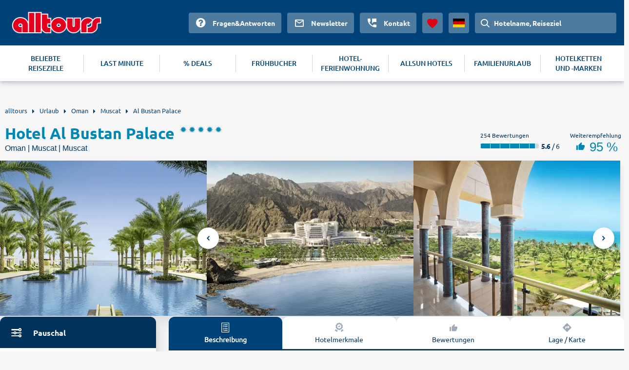

--- FILE ---
content_type: text/html
request_url: https://www.alltours.de/hotels/al-bustan-palace-a-ritz-carlton-hotel-muscat-mct100.html
body_size: 7506
content:
<!DOCTYPE html>
<html lang="de" dir="ltr" class="no-js">
<head>
    <meta charset="utf-8">

<!-- 
	build with <3 by diva-e Advertising

	This website is powered by TYPO3 - inspiring people to share!
	TYPO3 is a free open source Content Management Framework initially created by Kasper Skaarhoj and licensed under GNU/GPL.
	TYPO3 is copyright 1998-2026 of Kasper Skaarhoj. Extensions are copyright of their respective owners.
	Information and contribution at https://typo3.org/
-->



<meta http-equiv="x-ua-compatible" content="IE=edge">
<meta name="generator" content="TYPO3 CMS">
<meta name="viewport" content="width=device-width, initial-scale=1">
<meta name="apple-mobile-web-app-capable" content="no">









<meta name="robots" content="index,follow">
<title>Hotel Al Bustan Palace (Muscat) &#128719; ▷ 2026 günstig buchen</title>
<meta name="description" content="Jetzt Urlaub XXL im Hotel Al Bustan Palace buchen ☀ alltours hat das beste Angebot für deine Muscat Reise. ✓ All inclusive ✓ Günstig ✓ Flexibel stornieren."/><link rel="canonical" href="https://www.alltours.de/hotels/al-bustan-palace-a-ritz-carlton-hotel-muscat-mct100.html" />

<meta property="og:title" content="" />
<meta property="og:url" content="https://www.alltours.de/hotels/al-bustan-palace-a-ritz-carlton-hotel-muscat-mct100.html" />
<meta property="og:image" content="https://images.alltours.de/hotels/415x311/MCT10005.jpg" />
<meta property="og:type" content="website" />
<meta property="og:site_name" content="alltours" />
<meta name="twitter:card" content="summary" />
<meta name="twitter:site" content="@alltours_reisen" />
<meta name="twitter:creator" content="@alltours_reisen" />
<meta name="twitter:title" content="" />
<meta name="twitter:url" content="https://www.alltours.de/hotels/al-bustan-palace-a-ritz-carlton-hotel-muscat-mct100.html" />
<meta name="twitter:image" content="https://images.alltours.de/hotels/415x311/MCT10005.jpg" />
<link rel="alternate" hreflang="de-de" href="https://www.alltours.de/hotels/al-bustan-palace-a-ritz-carlton-hotel-muscat-mct100.html" />
 <link rel="alternate" hreflang="de-at" href="https://www.alltours.at/hotels/al-bustan-palace-a-ritz-carlton-hotel-muscat-mct100.html" />
 <link rel="alternate" hreflang="de-ch" href="https://www.alltours.ch/hotels/al-bustan-palace-a-ritz-carlton-hotel-muscat-mct100.html" />
 <link rel="alternate" hreflang="nl" href="https://www.alltours.nl/hotels/al-bustan-palace-a-ritz-carlton-hotel-muscat-mct100.html" />
 <link rel="alternate" hreflang="x-default" href="https://www.alltours.de/hotels/al-bustan-palace-a-ritz-carlton-hotel-muscat-mct100.html" />

<script> var sMandant = "de"</script>                <meta name="viewport" content="width=device-width, initial-scale=1">
                <link rel="icon" href="/temp/uploads/media/favicon.ico" type="image/ico" />

                <link rel="preload" as="script" href="/temp/static/js/jquery.js">
                <link rel="preload" as="style" href="/temp/static/min/g=css-swiper?mrand=15870">
                <link rel="preload" as="style" href="/temp/static/min/g=css-style?mrand=15870">
                <link rel="preload" href="/temp/static/fonts/ubuntu-regular-webfont.woff2" as="font" type="font/woff2" crossorigin>
                <link rel="preload" href="/temp/static/fonts/ubuntu-bold-webfont.woff2" as="font" type="font/woff2" crossorigin>
                <link rel="preload" href="/temp/static/fonts/ubuntu-medium-webfont.woff2" as="font" type="font/woff2" crossorigin>

                <script type="application/javascript" src="/temp/static/js/jquery.js"></script>

                <style>
                @font-face {
                    font-family: 'ubunturegular';
                    src: url("/temp/static/fonts/ubuntu-regular-webfont.eot");
                    src: url("/temp/static/fonts/ubuntu-regular-webfont.eot?#iefix") format("embedded-opentype"), url("/temp/static/fonts/ubuntu-regular-webfont.woff2") format("woff2"), url("/temp/static/fonts/ubuntu-regular-webfont.woff") format("woff"), url("/temp/static/fonts/ubuntu-regular-webfont.ttf") format("truetype"), url("/temp/static/fonts/ubuntu-regular-webfont.svg#ubunturegular") format("svg");
                    font-weight: normal;
                    font-style: normal;
                    font-display: swap;
                }

                @font-face {
                    font-family: 'ubuntubold';
                    src: url("/temp/static/fonts/ubuntu-bold-webfont.eot");
                    src: url("/temp/static/fonts/ubuntu-bold-webfont.eot?#iefix") format("embedded-opentype"), url("/temp/static/fonts/ubuntu-bold-webfont.woff2") format("woff2"), url("/temp/static/fonts/ubuntu-bold-webfont.woff") format("woff"), url("/temp/static/fonts/ubuntu-bold-webfont.ttf") format("truetype"), url("/temp/static/fonts/ubuntu-bold-webfont.svg#ubuntubold") format("svg");
                    font-weight: normal;
                    font-style: normal;
                    font-display: swap;
                }

                @font-face {
                    font-family: 'ubuntumedium';
                    src: url("/temp/static/fonts/ubuntu-medium-webfont.eot");
                    src: url("/temp/static/fonts/ubuntu-medium-webfont.eot?#iefix") format("embedded-opentype"), url("/temp/static/fonts/ubuntu-medium-webfont.woff2") format("woff2"), url("/temp/static/fonts/ubuntu-medium-webfont.woff") format("woff"), url("/temp/static/fonts/ubuntu-medium-webfont.ttf") format("truetype"), url("/temp/static/fonts/ubuntu-medium-webfont.svg#ubuntumedium") format("svg");
                    font-weight: normal;
                    font-style: normal;
                    font-display: swap;
                }

                @font-face {
                    font-family: 'icon-font';
                    src: url("/temp/static/fonts/icon-font.eot?ax7e97");
                    src: url("/temp/static/fonts/icon-font.eot?#iefixax7e97") format("embedded-opentype"), url("/temp/static/fonts/icon-font.woff?ax7e97") format("woff"), url("/temp/static/fonts/icon-font.ttf?ax7e97") format("truetype"), url("/temp/static/fonts/icon-font.svg?ax7e97#icon-font") format("svg");
                    font-weight: normal;
                    font-style: normal;
                    font-display: swap;
                }
                </style>    <link rel="stylesheet" href="/temp/static/min/g=css-swiper?mrand=15870">
    <link rel="stylesheet" href="/temp/static/min/g=css-style?mrand=15870">
		<script>
			var productType = 'hotel';
			var dataLayer = [{
				canonicalUrl: 'https://www.alltours.de/hotels/al-bustan-palace-a-ritz-carlton-hotel-muscat-mct100.html',
				country: 'de',
				pageType: 'listingPage',
				listName: productType + '/' + 'hotelpage',
				products: []
			}];
		</script>
		
		<!-- Google Tag Manager -->
		<script>(function(w,d,s,l,i){w[l]=w[l]||[];w[l].push({'gtm.start':
		new Date().getTime(),event:'gtm.js'});var f=d.getElementsByTagName(s)[0],
		j=d.createElement(s),dl=l!='dataLayer'?'&l='+l:'';j.async=true;j.src=
		'https://www.googletagmanager.com/gtm.js?id='+i+dl;f.parentNode.insertBefore(j,f);
		})(window,document,'script','dataLayer','GTM-MWGZLP');</script>
		<!-- End Google Tag Manager --><script src="https://cloud.ccm19.de/app.js?apiKey=04ba9078a1dd8f2d87470c1ad76a8831fcc230901a648b84&domain=637bb406aa8ffb71f20fae56" referrerpolicy="origin" async></script><!-- live -->

</head>
<body>
            <!-- Google Tag Manager (noscript) -->
            <noscript><iframe src="https://www.googletagmanager.com/ns.html?id=GTM-MWGZLP" height="0" width="0" style="display:none;visibility:hidden"></iframe></noscript>
            <!-- End Google Tag Manager (noscript) -->

    <div id="all_header"></div>
    <div class="container-fluid">
        <form id="redirForm" action="/temp/static/redir-form.php" method="POST"><input id="formSubmit" type="hidden" name="rdata" value=""></form>
        <div class="container main oa-hotel">
            <ul id="breadcrumb" itemscope itemtype="https://schema.org/BreadcrumbList">
			<li class="root" itemprop="itemListElement" itemscope itemtype="https://schema.org/ListItem"><a href="https://www.alltours.de" target="_self" itemprop="item"><span itemprop="name">alltours</span></a><meta itemprop="position" content="1"></li>
			<li itemprop="itemListElement" itemscope itemtype="https://schema.org/ListItem"><a href="/urlaub/" target="_self" itemprop="item"><span itemprop="name">Urlaub</span></a><meta itemprop="position" content="2"></li>
			<li itemprop="itemListElement" itemscope itemtype="https://schema.org/ListItem"><a href="/urlaub/oman/" target="_self" itemprop="item"><span itemprop="name">Oman</span></a><meta itemprop="position" content="3"></li>
			<li itemprop="itemListElement" itemscope itemtype="https://schema.org/ListItem"><a href="/urlaub/oman/muscat/" target="_self" itemprop="item"><span itemprop="name">Muscat</span></a><meta itemprop="position" content="4"></li>
			<li><a href="/hotels/al-bustan-palace-a-ritz-carlton-hotel-muscat-mct100.html" target="_self"><span>Al Bustan Palace</span></a>
		</li></ul>
            
    

            <div id="c17022" class="frame frame-default frame-type-list frame-layout-0">
                
                
                    



                
                
                    

    



                
                

    
        
		<div class="col-main-oa oa-hdp" data-id="7218">
			<div class="row-oa">
				<div class="col-100">
					<div class="headline">
						<div class="left">
							<div class="title">
								<h1 content="Hotel Al Bustan Palace">Hotel Al Bustan Palace</h1>
								<div class="rating">
									<ul class="hotel-rating"><li class="hotel-rating-item"><i class="icon icon-sun-rating"></i></li><li class="hotel-rating-item"><i class="icon icon-sun-rating"></i></li><li class="hotel-rating-item"><i class="icon icon-sun-rating"></i></li><li class="hotel-rating-item"><i class="icon icon-sun-rating"></i></li><li class="hotel-rating-item"><i class="icon icon-sun-rating"></i></li></ul>
								</div>
							</div>
							<div class="sub-title">
								<h2>Oman | Muscat | Muscat</h2>
							</div>
						</div>
						<div class="right">
							
	<div class="rating">
		<div class="text">254 Bewertungen</div>
		<div class="l-left">
			
	<span class="ratingBar">
		<span class="ratingBarValue" style="width: 93%;"></span>
		<span class="ratingBarMask">
			<span class="ratingBarSegment"></span>
			<span class="ratingBarSegment"></span>
			<span class="ratingBarSegment"></span>
			<span class="ratingBarSegment"></span>
			<span class="ratingBarSegment"></span>
			<span class="ratingBarSegment"></span>
		</span>
	</span>
	 <span class="ratingBarExtra"><b>5.6</b> / 6</span>
		</div>
	</div>
	<div class="recommendation">
		<div class="text">Weiterempfehlung</div>
		<div class="content">
			<i class="icon icon-thumbs-up"></i>
			95 %
		</div>
	</div>
	
						</div>
					</div>
				</div>
			</div>
			<div class="row-oa">
			<div class="forIBE"></div>
			<div id="gallery"></div>
				<div class="col-100">
					<div class="teaser-slider">
						<div class="top">
							<div class="left">
    <div id="sibe" class="left"></div>
    <div class="clear"></div>
     </div>
							<div class="right ">
								<div class="summary-tab-box">
						<div class="summary-tab-box-nav">
							<ul class="nav nav-tabs hotel-nav-tabs ">
								<li class="active"><a data-toggle="tab" href="/#home">
								<span class="icon-list"></span>
								<div class="clear"></div>
								Beschreibung</a></li>
								<li><a data-toggle="tab" href="/#menu4"><span class="icon-quality"></span>
								<div class="clear"></div>Hotelmerkmale</a></li>
								<li><a data-toggle="tab" href="/#ratings" class="hrating"><span  class="icon-like"></span><div class="clear"></div>Bewertungen</a></li>
								<li><a data-toggle="tab" href="/#menu2">
                                    <span  class="icon-navigation"></span>
                                    <div class="clear"></div>
                                    Lage / Karte</a>
								</li>
								
								
							</ul>
						</div>
						<div class="tab-content hotel-tab-info nbrds">
							<div id="home" class="tab-pane fade in active htext">
								<h3 class="hotel-text-headline">Hotel Al Bustan Palace</h3>
	<div class="offeritem-hotel--hotelcategory"><div class="rating"><ul class="hotel-rating"><li class="hotel-rating-item"><i class="icon icon-sun-rating"></i></li><li class="hotel-rating-item"><i class="icon icon-sun-rating"></i></li><li class="hotel-rating-item"><i class="icon icon-sun-rating"></i></li><li class="hotel-rating-item"><i class="icon icon-sun-rating"></i></li><li class="hotel-rating-item"><i class="icon icon-sun-rating"></i></li></ul></div></div>
	<div class="section_left section--fullwidth"><p class="description">Fühlen Sie sich wie in 1001 Nacht! Dieses geschichtsträchtige Hotel sorgt mit seiner einzigartigen Lage zwischen dem Hajar-Gebirge und dem Golf von Oman für märchenhafte Urlaubstage. </p><h4>Ort</h4><p class="description">Oman, Muscat, Muscat</p><h4>Lage</h4><p class="description">Inmitten einer grünen Palmenoase, direkt an einem ca. 1 km langen, privaten Sandstrand. mit Blick auf den majestätischen Golf von Oman. Das Zentrum von Muscat mit zahlreichen Sehenswürdigkeiten und farbenfrohen Souks erreicht man nach ca. 10 Fahrminuten. Einmal täglich Hotelbus zum Muttrah-Souk.</p><h4>Ausstattung</h4><p class="description">Einzigartiges, modernes Palasthotel mit typisch arabischem Ambiente. Ansprechende Gartenanlage mit Palmenhainen.Infinitypool (50 m lang), 4 Lagunenpools, Kinderpool. Liegen, Sonnenschirme, Badetücher. Beeindruckende, 38 m hohe Empfangshalle mit  Kronleuchter aus Kristall, Kristallbrunnen. Rezeption, WLAN, Tealounge, 5 Restaurants. Al Khiran Terrace bietet einen atemberaubenden Blick auf das Meer. Authentisch chinesische Küche im China Mood. Das Pavilion Restaurant & Bar bietet mittags leichte Snacks und Erfrischungen, abends ist es vor allem auf Fisch spezialisiert. Bar, Geschäfte. Landeskategorie: 5 Sterne, 250 Zimmer, 8 Etagen.</p><h4>Wohnen</h4><div class="description"><ul><li>Deluxe-Zimmer (DZ, ca. 40 qm), Klimaanl., Minibar (geg. Geb.), Kaffee-/Teezubereiter, TV, Telefon, WLAN, Safe, Bademäntel, Slipper. Bad, WC, Föhn. Blick auf die imposanten Berge des Hajar-Gebirges. Wahlweise Balkon mit Meerblick (DZM) buchbar. Max. 3E
</li><li>Deluxe-Zimmer (DZD, ca. 40 qm), Klimaanl., Minibar (geg. Geb.), Kaffee-/Teezubereiter, TV, Telefon, WLAN, Safe, Bademäntel, Slipper. Bad, Dusche, WC, Föhn. Balkon, Poolblick, wahlweise Terrasse mit Lagunenzugang (DSP) buchbar. Max. 3E
</li><li>Doppelzimmer zur Alleinnutzung (EZ, EZD, ESP, EZM) buchbar</li></ul></div><h4>Essen &amp; Trinken</h4><p class="description"><ul><li>Halbpension: Frühstücksbuffet, abends kaltes/warmes Buffet
</li><li>Frühstück: Frühstücksbuffet</li></ul></p><h4 class="ttt">Wellness &amp; Fitness</h4><p class="description"><ul><li>Großzügiges, luxuriöses Al-Bustan-Palace-Spa, by The Ritz-Carlton (ca. 3.000 qm)
</li><li>17 Behandlungsräume, mehrere Saunen, Infrarotsaunen, Eisdusche (nur für Damen), Dampfbad, Saftstation, Ruheräume
</li><li>Fitnesscenter (ca. 175 qm; Zutritt ab 16 Jahren)
</li><li>Aerobic, Yogakurse (gegen Gebühr)
</li><li>Wellnessmassagen (gegen Gebühr)</li></ul></p><h4>Sport</h4><p class="description"><ul><li>3 Flutlichttennisplätze 
</li><li>1 Padel-Tennisplatz
</li><li>Tennis, Joggingpfad
</li><li>Wassersportmöglichkeiten (örtliche Anbieter, geg. Geb.)</li></ul></p><p>EDV-Code: MCT100</p>
	</div>
	<div class="clear"></div>
							</div>
							<div id="menu4" class="tab-pane fade hotel-tab-types"><h3>Hotelausstattung</h3><div class="types_layer"><h4>Sport</h4><ul><li>Beachvolleyball</li><li>Tischtennis</li><li>Tennis</li></ul></div><div class="types_layer"><h4>Wellness</h4><ul><li>Beautysalon</li><li>Massage</li><li>Sauna</li><li>Dampfband</li><li>Spa</li></ul></div><div class="types_layer"><h4>Familien</h4><ul><li>Spielplatz</li><li>Plansch-/Kinderbecken</li><li>Babybetten</li></ul></div><div class="clear"></div><div class="types_layer"><h4>Wassersport</h4><ul><li>Kanu/Kajak</li><li>Segeln</li><li>Schnorcheln</li></ul></div><div class="types_layer"><h4>WLAN</h4><ul><li>WLAN inklusive</li></ul></div><div class="types_layer"><h4>Deluxe</h4><ul><li>Premium Deluxe</li></ul></div><div class="clear"></div></div>
							<div id="ratings" class="tab-pane fade hotel-tab-ratings">
            <script>var hGiata = 7218;</script>
            </div>
							<div id="menu2" class="tab-pane fade">
								<div class="minfo"></div>
								<script>$(".minfo").load("/temp/static/cinfo.php?map=MCT100&pagetype=hotel");</script>
								
    <link rel="stylesheet" href="/temp/static/min/g=css-leaflet"/>
    <script src="/temp/static/min/g=js-leaflet"></script>
    <link rel="stylesheet" href="/temp/static/min/g=css-leaflet-cluster?vn=15831" />
    <script src="/temp/static/min/g=js-leaflet-cluster"></script>
    <script>var mapMainData = [23.56714400000000, 58.61557000000000, "hotel-box", "beach-box"];var mixedPoints = [];</script>
    <div id="all_map" class="open"></div>
    <script src="/temp/static/min/g=js-osmap-mixed?vn=15831"></script>
    
							</div>
							
						</div>
					</div>
				</div>
						</div>
					</div>
					</div>

				</div>
			</div>

			<div class="row-oa">
				<div class="col-100">
				<div class="left"></div>
				<a name="offerbox"></a>
                <div class="right ">
                    <div class="hoffers nbrds">
                        <div class="offers">
                        
                                    
                                    <hr />
                                    
                        </div>

                    </div>
                    
	<div class="col-100 callHotel">
		<div class="productbox hotelbox horizontal nbrds tt4 callCenter">
			<div class="callCenterImg">
				<img src="/temp/fileadmin/style/images/agent-call.png" loading="lazy" alt="Buchungs-Hotline">
			</div>
			<div class="callCenterContent">
				<div class="callCenterText">
					Gerne stehen Ihnen unsere persönlichen Urlaubsberater bei Fragen zu Buchungswünschen telefonisch zur Verfügung
					<br /><br />
					<a target="_blank" rel="noopener noreferrer" href="tel:+4921154274180">+49 (0) 211 / 5427 4180</a>
				</div>
				<div class="callCenterOpenings">
					<table><tr><td>Montag bis Freitag</td><td>08:00 – 22:00 Uhr</td></tr><tr><td>Samstag und Sonntag</td><td>10:00 – 18:00 Uhr</td></tr></table>
				</div>
			</div>
		</div>
	</div>
	
                </div>

				</div>

			</div>
		</div>
		<div class="clear"><div class="features_boxes"><a href="https://www.alltours.de/ueber-uns/qualtitaet" target="_blank" rel="" title="Deutschsprachige Reiseleitung" class="icon-carousel-item"><span class="c-icon icon-user"></span><p>Deutschsprachige Reiseleitung</p></a><a href="https://www.alltours.de/ueber-uns/qualtitaet" target="_blank" rel="" title="24h Kundenservice" class="icon-carousel-item"><span class="c-icon icon-phone"></span><p>24h Kundenservice</p></a><a href="https://www.alltours.de/ueber-uns/qualtitaet" target="_blank" rel="" title="Qualitätsgarantie" class="icon-carousel-item"><span class="c-icon icon-quality"></span><p>Qualitätsgarantie</p></a></div></div>
			<h3 class="h-relHotels">Alternative Hotelangebote in Muscat, Muscat</h3>
			<div class="row-oa relHotels ">
			
                <div class="col-25">
                    <div class="productbox hotelbox nbrds">
                        <div class="properties">
                            <div class="image" data-submit="aHR0cHM6Ly93d3cuYWxsdG91cnMuZGUvaG90ZWxkZXRhaWwvMjQ2MDUyPyZib29raW5nVHlwZT1QQUNLQUdFJm1pbkQ9NyZtYXhEPTcmbm9kZXM9MTAyMTMmZGQ9MjAyNi0wOS0wMSZyZD0yMDI2LTExLTMw" rel="rform">
                                <img src="/temp/fileadmin/style/images/spacer.gif" class="img-responsive lazy" data-original="https://images.alltours.de/hotels/415x311/MCT115_05.jpg" alt="Hotel Shangri-La Al Husn Resort & Spa" title="Hotel Shangri-La Al Husn Resort & Spa">
                            </div>

                            <div class="boxContent" style="padding-bottom: 15px;">

                                <div class="title text--trunc">
                                    <span>Muscat . Muscat</span>
                                    <a href="/hotels/hotel-shangri-la-al-husnresort-spa-muscat-mct115.html" title="Hotel Shangri-La Al Husn Resort & Spa">Hotel Shangri-La Al Husn Resort & Spa</a>
                                </div>
                                <div class="rating">
                                    <ul class="hotel-rating"><li class="hotel-rating-item"><i class="icon icon-sun-rating"></i></li><li class="hotel-rating-item"><i class="icon icon-sun-rating"></i></li><li class="hotel-rating-item"><i class="icon icon-sun-rating"></i></li><li class="hotel-rating-item"><i class="icon icon-sun-rating"></i></li><li class="hotel-rating-item"><i class="icon icon-sun-rating"></i></li></ul>
                                </div>
                                <div class="infos">
                                    <div class="properties"></div>
                                </div>

                                
                                <div class="clear"></div>
                            </div>

                            
		<div class="priceShort">
			<div class="text">Preis pro Person</div>
			<div class="value">ab<span>  212</span> €</div>
			
			<div class="info-cta">
				<div class="left">Nur Hotel<span>1 Nacht</span></div>
				<div class="right">
					<div data-submit="aHR0cHM6Ly93d3cuYWxsdG91cnMuZGUvaG90ZWxkZXRhaWwvMjQ2MDUyPyZib29raW5nVHlwZT1IT1RFTF9PTkxZJm1pbkQ9MSZtYXhEPTEmbm9kZXM9MTAyMTMmZGQ9MjAyNi0wOS0wMSZyZD0yMDI2LTExLTMwI29mZmVybGlzdA==" rel="rform"><button>Angebote</button></div>
				</div>
			</div>
		</div>
                            
		<div class="priceShort">
			<div class="text">Preis pro Person</div>
			<div class="value">ab<span>  2035</span> €</div>
			
			<div class="info-cta">
				<div class="left">Pauschal<span>7 Nächte</span></div>
				<div class="right">
					<div data-submit="aHR0cHM6Ly93d3cuYWxsdG91cnMuZGUvaG90ZWxkZXRhaWwvMjQ2MDUyPyZib29raW5nVHlwZT1QQUNLQUdFJm1pbkQ9NyZtYXhEPTcmbm9kZXM9MTAyMTMmZGQ9MjAyNi0wOS0wMSZyZD0yMDI2LTExLTMwI29mZmVybGlzdA==" rel="rform"><button>Angebote</button></div>
				</div>
			</div>
		</div>
                            

                        </div>
                    </div>
                </div>
                
                <div class="col-25">
                    <div class="productbox hotelbox nbrds">
                        <div class="properties">
                            <div class="image" data-submit="aHR0cHM6Ly93d3cuYWxsdG91cnMuZGUvaG90ZWxkZXRhaWwvMjQ2MDUxPyZib29raW5nVHlwZT1QQUNLQUdFJm1pbkQ9NyZtYXhEPTcmbm9kZXM9MTAyMTMmZGQ9MjAyNi0wOS0wMSZyZD0yMDI2LTExLTMw" rel="rform">
                                <img src="/temp/fileadmin/style/images/spacer.gif" class="img-responsive lazy" data-original="https://images.alltours.de/hotels/415x311/MCT10103.jpg" alt="Shangri-La Al Bandar" title="Shangri-La Al Bandar">
                            </div>

                            <div class="boxContent" style="padding-bottom: 15px;">

                                <div class="title text--trunc">
                                    <span>Muscat . Muscat</span>
                                    <a href="/hotels/shangri-la-barr-al-jissah-resort-spa-muscat-mct101.html" title="Shangri-La Al Bandar">Shangri-La Al Bandar</a>
                                </div>
                                <div class="rating">
                                    <ul class="hotel-rating"><li class="hotel-rating-item"><i class="icon icon-sun-rating"></i></li><li class="hotel-rating-item"><i class="icon icon-sun-rating"></i></li><li class="hotel-rating-item"><i class="icon icon-sun-rating"></i></li><li class="hotel-rating-item"><i class="icon icon-sun-rating"></i></li><li class="hotel-rating-item"><i class="icon icon-sun-rating"></i></li></ul>
                                </div>
                                <div class="infos">
                                    <div class="properties"></div>
                                </div>

                                
                                <div class="clear"></div>
                            </div>

                            
		<div class="priceShort">
			<div class="text">Preis pro Person</div>
			<div class="value">ab<span>  163</span> €</div>
			
			<div class="info-cta">
				<div class="left">Nur Hotel<span>1 Nacht</span></div>
				<div class="right">
					<div data-submit="aHR0cHM6Ly93d3cuYWxsdG91cnMuZGUvaG90ZWxkZXRhaWwvMjQ2MDUxPyZib29raW5nVHlwZT1IT1RFTF9PTkxZJm1pbkQ9MSZtYXhEPTEmbm9kZXM9MTAyMTMmZGQ9MjAyNi0wOS0wMSZyZD0yMDI2LTExLTMwI29mZmVybGlzdA==" rel="rform"><button>Angebote</button></div>
				</div>
			</div>
		</div>
                            
		<div class="priceShort">
			<div class="text">Preis pro Person</div>
			<div class="value">ab<span>  1688</span> €</div>
			
			<div class="info-cta">
				<div class="left">Pauschal<span>7 Nächte</span></div>
				<div class="right">
					<div data-submit="aHR0cHM6Ly93d3cuYWxsdG91cnMuZGUvaG90ZWxkZXRhaWwvMjQ2MDUxPyZib29raW5nVHlwZT1QQUNLQUdFJm1pbkQ9NyZtYXhEPTcmbm9kZXM9MTAyMTMmZGQ9MjAyNi0wOS0wMSZyZD0yMDI2LTExLTMwI29mZmVybGlzdA==" rel="rform"><button>Angebote</button></div>
				</div>
			</div>
		</div>
                            

                        </div>
                    </div>
                </div>
                
                <div class="col-25">
                    <div class="productbox hotelbox nbrds">
                        <div class="properties">
                            <div class="image" data-submit="aHR0cHM6Ly93d3cuYWxsdG91cnMuZGUvaG90ZWxkZXRhaWwvMjQ2MDUwPyZib29raW5nVHlwZT1QQUNLQUdFJm1pbkQ9NyZtYXhEPTcmbm9kZXM9MTAyMTMmZGQ9MjAyNi0wOS0wMSZyZD0yMDI2LTExLTMw" rel="rform">
                                <img src="/temp/fileadmin/style/images/spacer.gif" class="img-responsive lazy" data-original="https://images.alltours.de/hotels/415x311/MCT10910.jpg" alt="Shangri-La Barr Al Jissah Resort & Spa–Al Waha" title="Shangri-La Barr Al Jissah Resort & Spa–Al Waha">
                            </div>

                            <div class="boxContent" style="padding-bottom: 15px;">

                                <div class="title text--trunc">
                                    <span>Muscat . Muscat</span>
                                    <a href="/hotels/shangri-la-barr-al-jissah-resort-muscat-mct109.html" title="Shangri-La Barr Al Jissah Resort & Spa–Al Waha">Shangri-La Barr Al Jissah Resort & Spa–Al Waha</a>
                                </div>
                                <div class="rating">
                                    <ul class="hotel-rating"><li class="hotel-rating-item"><i class="icon icon-sun-rating"></i></li><li class="hotel-rating-item"><i class="icon icon-sun-rating"></i></li><li class="hotel-rating-item"><i class="icon icon-sun-rating"></i></li><li class="hotel-rating-item"><i class="icon icon-sun-rating"></i></li><li class="hotel-rating-item"><i class="icon icon-sun-rating"></i></li></ul>
                                </div>
                                <div class="infos">
                                    <div class="properties"></div>
                                </div>

                                
                                <div class="clear"></div>
                            </div>

                            
		<div class="priceShort">
			<div class="text">Preis pro Person</div>
			<div class="value">ab<span>  132</span> €</div>
			
			<div class="info-cta">
				<div class="left">Nur Hotel<span>1 Nacht</span></div>
				<div class="right">
					<div data-submit="aHR0cHM6Ly93d3cuYWxsdG91cnMuZGUvaG90ZWxkZXRhaWwvMjQ2MDUwPyZib29raW5nVHlwZT1IT1RFTF9PTkxZJm1pbkQ9MSZtYXhEPTEmbm9kZXM9MTAyMTMmZGQ9MjAyNi0wOS0wMSZyZD0yMDI2LTExLTMwI29mZmVybGlzdA==" rel="rform"><button>Angebote</button></div>
				</div>
			</div>
		</div>
                            
		<div class="priceShort">
			<div class="text">Preis pro Person</div>
			<div class="value">ab<span>  1470</span> €</div>
			
			<div class="info-cta">
				<div class="left">Pauschal<span>7 Nächte</span></div>
				<div class="right">
					<div data-submit="aHR0cHM6Ly93d3cuYWxsdG91cnMuZGUvaG90ZWxkZXRhaWwvMjQ2MDUwPyZib29raW5nVHlwZT1QQUNLQUdFJm1pbkQ9NyZtYXhEPTcmbm9kZXM9MTAyMTMmZGQ9MjAyNi0wOS0wMSZyZD0yMDI2LTExLTMwI29mZmVybGlzdA==" rel="rform"><button>Angebote</button></div>
				</div>
			</div>
		</div>
                            

                        </div>
                    </div>
                </div>
                
                <div class="col-25">
                    <div class="productbox hotelbox nbrds">
                        <div class="properties">
                            <div class="image" data-submit="aHR0cHM6Ly93d3cuYWxsdG91cnMuZGUvaG90ZWxkZXRhaWwvMTEwMDQ/JmJvb2tpbmdUeXBlPVBBQ0tBR0UmbWluRD03Jm1heEQ9NyZub2Rlcz0xMDIxMyZkZD0yMDI2LTA5LTAxJnJkPTIwMjYtMTEtMzA=" rel="rform">
                                <img src="/temp/fileadmin/style/images/spacer.gif" class="img-responsive lazy" data-original="https://images.alltours.de/hotels/415x311/MCT10402.jpg" alt="Hotel Crowne Plaza Muscat" title="Hotel Crowne Plaza Muscat">
                            </div>

                            <div class="boxContent" style="padding-bottom: 15px;">

                                <div class="title text--trunc">
                                    <span>Muscat . Muscat</span>
                                    <a href="/hotels/hotel-crowne-plaza-muscat-muscat-mct104.html" title="Hotel Crowne Plaza Muscat">Hotel Crowne Plaza Muscat</a>
                                </div>
                                <div class="rating">
                                    <ul class="hotel-rating"><li class="hotel-rating-item"><i class="icon icon-sun-rating"></i></li><li class="hotel-rating-item"><i class="icon icon-sun-rating"></i></li><li class="hotel-rating-item"><i class="icon icon-sun-rating"></i></li><li class="hotel-rating-item"><i class="icon icon-sun-rating"></i></li></ul>
                                </div>
                                <div class="infos">
                                    <div class="properties"></div>
                                </div>

                                
                                <div class="clear"></div>
                            </div>

                            
		<div class="priceShort">
			<div class="text">Preis pro Person</div>
			<div class="value">ab<span>  115</span> €</div>
			
			<div class="info-cta">
				<div class="left">Nur Hotel<span>1 Nacht</span></div>
				<div class="right">
					<div data-submit="aHR0cHM6Ly93d3cuYWxsdG91cnMuZGUvaG90ZWxkZXRhaWwvMTEwMDQ/JmJvb2tpbmdUeXBlPUhPVEVMX09OTFkmbWluRD0xJm1heEQ9MSZub2Rlcz0xMDIxMyZkZD0yMDI2LTA5LTAxJnJkPTIwMjYtMTEtMzAjb2ZmZXJsaXN0" rel="rform"><button>Angebote</button></div>
				</div>
			</div>
		</div>
                            
		<div class="priceShort">
			<div class="text">Preis pro Person</div>
			<div class="value">ab<span>  1339</span> €</div>
			
			<div class="info-cta">
				<div class="left">Pauschal<span>7 Nächte</span></div>
				<div class="right">
					<div data-submit="aHR0cHM6Ly93d3cuYWxsdG91cnMuZGUvaG90ZWxkZXRhaWwvMTEwMDQ/JmJvb2tpbmdUeXBlPVBBQ0tBR0UmbWluRD03Jm1heEQ9NyZub2Rlcz0xMDIxMyZkZD0yMDI2LTA5LTAxJnJkPTIwMjYtMTEtMzAjb2ZmZXJsaXN0" rel="rform"><button>Angebote</button></div>
				</div>
			</div>
		</div>
                            

                        </div>
                    </div>
                </div>
                
			</div>
			
        <script type="application/ld+json">
        {
           "@context" : "http://schema.org",
           "@type" : "Hotel",
           "name" : "Hotel Al Bustan Palace",
           "url" : "https://www.alltours.de/hotels/al-bustan-palace-a-ritz-carlton-hotel-muscat-mct100.html",
           "description" : "Hotel Al Bustan Palace in Muscat - Muscat.",
           
           "aggregateRating" : {
                "@type" : "AggregateRating",
                "bestRating" : 6,
                "ratingValue" : 5.6,
                "reviewCount" : 254
            },
           "image" : "https://images.alltours.de/hotels/415x311/MCT10005.jpg",
           "address" : {
              "@type" : "PostalAddress",
              "addressLocality" : "Muscat",
              "postalCode" : "",
              "addressRegion" : "Muscat",
              "addressCountry" : "Oman"
           }
        }
        </script>
        
    


                
                    



                
                
                    



                
            </div>

        


        </div>
    </div>
    <div id="app"></div>
    <div id="all_footer"></div>
    <script>
        window.__CONFIG__ = {

            searchMaskVariant: 'hdp', // hdp or home

            areas: {

                headerId: 'all_header',

                footerId: 'all_footer',

                searchMaskId: 'sibe',

                appId: 'app',

                galleryId: 'gallery'
            },
        }
    </script>



        <script src="/temp/static/min/g=js-functions?mrand=15870" defer></script>
        <script src="/temp/static/min/g=js-highcharts" defer></script>
        <script src="/temp/static/min/g=js-exporting" defer></script>
        <script src="/temp/static/min/g=js-contentrating" defer></script>
        <script src="/temp/static/min/g=js-jquery-cookie" defer></script>
        <script src="/temp/static/min/g=js-swiper" defer></script>            <script src="/temp/static/min/g=js-jquery-lazyload" defer></script>
            <script>
                function init(t) {
                    window.__APP_CONFIG__ = Object.assign(t, window.__CONFIG__);
                    var e = t.chunkScriptTag, n = t.scripts, c = t.styles, r = document.createElement("div");
                    e && (r.innerHTML += e), document.body.appendChild(r), c && c.forEach(function (t) {
                    var e = document.createElement("link");
                    e.setAttribute("data-chunk", t.chunk), e.setAttribute("rel", "stylesheet"), e.setAttribute("href", t.url), document.head.appendChild(e)
                    }), n && n.forEach(function (t) {
                    var e = document.createElement("script");
                    e.async = !0, e.defer = !0, e.src = t.url, e.setAttribute("data-chunk", t.chunk), document.body.appendChild(e)
                    })
                }
            </script>
            <script src="/_render_external?callback=init" async defer></script>
            <!-- T2 x -->



<button onclick="scrollToTop()" id="scrollToTop" title="Nach oben scrollen">^</button>
<script>
			window.__CONFIG__.hotelId = 7218;
			window.__CONFIG__.gallerySettings = {
				season: 'W5',
				hotelCode: 'MCT100',
			}

            var initialString = '?dd=2026-02-01&rd=2026-05-03&bookingType=PACKAGE';
  		  </script>
  		  <script src='/temp/static/js/hibe.js'></script>
  		
        <script>var hCode = "MCT100";</script>
        <script src="/temp/static/js/hoffers.js?mrand=206548" defer></script>
        <script src="/temp/static/js/htext.js?mrand=206547" defer></script>
        
</body>
</html>

--- FILE ---
content_type: text/html; charset=UTF-8
request_url: https://www.alltours.de/temp/static/cinfo.php?map=MCT100&pagetype=hotel
body_size: 239
content:

	<div class="section_left_location  noborder">
		<h4>Ort</h4><p class="description">Oman, Muscat, Muscat</p>
		<h4>Lage</h4><p class="description">Inmitten einer grünen Palmenoase, direkt an einem ca. 1 km langen, privaten Sandstrand. mit Blick auf den majestätischen Golf von Oman. Das Zentrum von Muscat mit zahlreichen Sehenswürdigkeiten und farbenfrohen Souks erreicht man nach ca. 10 Fahrminuten. Einmal täglich Hotelbus zum Muttrah-Souk.</p>
	</div><div class="clear"></div>

--- FILE ---
content_type: text/css; charset=UTF-8
request_url: https://www.alltours.de/static-app/main-7c2be44e17a31c68f0d5.css
body_size: 109549
content:
@charset "UTF-8";.Loader__has-black-overlay--TILH4{animation:fadeIn .4s ease;background:rgba(0,0,0,.8)}.Loader__has-black-overlay--TILH4,.Loader__has-white-overlay--VpfJ9{align-items:center;bottom:0;display:flex;justify-content:center;left:0;position:absolute;right:0;top:0}.Loader__has-white-overlay--VpfJ9{animation:fadeIn .4s ease;background:hsla(0,0%,100%,.8)}.Loader__loader--cEqjk{animation:rotate .9s linear infinite,fadeIn .7s ease-in-out;border-color:#007fa9 transparent;border-radius:50%;border-style:solid;border-width:.1em;content:"";display:block;font-size:1.5rem;height:1em;left:calc(50% - .75rem);top:calc(50% - .75rem);width:1em}.Loader__is-primary--dYbl9{border-color:#004277 transparent;color:#004277}.Loader__is-secondary--JMWXx{border-color:#df0313 transparent;color:#df0313}.Loader__is-success--ooJRq{border-color:#007a52 transparent;color:#007a52}.Loader__is-info--IoZ1O{border-color:#005d89 transparent;color:#005d89}.Loader__is-warning--kPcYr{border-color:#c94800 transparent;color:#c94800}.Loader__is-danger--KNDnJ{border-color:#b31337 transparent;color:#b31337}.Loader__is-black--AbNhY{border-color:#013259 transparent;color:#013259}.Loader__is-gray-dark--BPFBS{border-color:#73767e transparent;color:#73767e}.Loader__is-gray-light--sA27V{border-color:#d4d6da transparent;color:#d4d6da}.Loader__is-gray-lighter--vYDtV{border-color:#eeeff0 transparent;color:#eeeff0}.Loader__is-white--vEM3Z{border-color:#fff transparent;color:#fff}.Loader__is-white-dark--nsjp5{border-color:hsla(0,0%,100%,.3) transparent;color:hsla(0,0%,100%,.3)}.Loader__is-white-light--FFE9P{border-color:hsla(0,0%,100%,.15) transparent;color:hsla(0,0%,100%,.15)}.Loader__is-tertiary--lOZAV{border-color:#f0bf00 transparent;color:#f0bf00}.Loader__is-active--jZLHa{border-color:#007fa9 transparent;color:#007fa9}.Loader__is-gray-darker--r7hNh{border-color:#5b5d63 transparent;color:#5b5d63}.Loader__is-xs--bod5C{font-size:12px}.Loader__is-sm--BVesH{font-size:16px}.Loader__is-md--RlcaJ{font-size:1.5rem}.Loader__is-lg--uYkj7{border-width:.075em;font-size:36px}.Loader__is-xl--EL3To{border-width:.05em;font-size:52px}.Loader__is-xxl--MHdAz{border-width:.05em;font-size:72px}.Loader__loaderContainer--K8Ue_{position:relative}.Loader__icon--pFsMW:before{left:50%;position:absolute;top:50%;transform:translate(-50%,-50%) scale(.6)}.Loader__is-absolute--d9EKX{align-items:center;bottom:0;display:flex;justify-content:center;left:0;position:absolute;right:0;top:0}.PageLoader__root--RxF2i{display:-webkit-box;display:-ms-flexbox;display:flex;-webkit-box-pack:center;-ms-flex-pack:center;justify-content:center;-webkit-box-align:center;-ms-flex-align:center;align-items:center;min-height:calc(100vh - 100px)}.PageLoader__root--RxF2i:before{content:"";font-size:0;min-height:inherit}.badge__badge--SoWTO{align-items:center;background:none;border:0;border-radius:4px;display:inline-flex;font-size:.75rem;font-weight:400;line-height:1;max-width:100%;padding:.5rem;text-align:center;white-space:nowrap}.badge__badge--SoWTO:empty{display:none}.badge__badge--SoWTO+.badge__badge--SoWTO{margin-left:.5rem}.badge__children--FrZGz{max-width:100%}.badge__hasIcon--w_QCP .badge__children--FrZGz,.badge__hasIconRight--Pqqd4 .badge__children--FrZGz{max-width:calc(100% - 1.25rem)}.badge__hasIcon--w_QCP.badge__hasIconRight--Pqqd4 .badge__children--FrZGz{max-width:calc(100% - 2.5rem)}.badge__wrapped--o9c6f .badge__children--FrZGz{white-space:normal;word-break:break-word}.badge__truncated--aN7ru .badge__children--FrZGz{line-height:1.3;overflow:hidden;text-overflow:ellipsis;white-space:nowrap}.badge__badge--SoWTO a,a .badge__badge--SoWTO,a.badge__badge--SoWTO{cursor:pointer;text-decoration:none}.badge__badge--SoWTO a:hover,a .badge__badge--SoWTO:hover,a.badge__badge--SoWTO:hover{opacity:.8;text-decoration:none}.badge__badge--SoWTO:not(.badge__simple--uqPKP):not(.badge__white--Op8ju):not(.badge__outline--jVM_j) a,a .badge__badge--SoWTO:not(.badge__simple--uqPKP):not(.badge__white--Op8ju):not(.badge__outline--jVM_j),a.badge__badge--SoWTO:not(.badge__simple--uqPKP):not(.badge__white--Op8ju):not(.badge__outline--jVM_j){color:#fff}.badge__sm--WoWzc{font-size:.75rem;padding:.3rem}.badge__lg--vxoAC{font-size:.875rem;padding:.75rem}.badge__rounded--qRREn{border-radius:10rem}.badge__square--MIM_3{border-radius:0}.badge__pill--BPnLg{border-radius:10rem;padding:.5rem 1rem}.badge__pill--BPnLg.badge__sm--WoWzc{padding:.3rem .5rem}.badge__pill--BPnLg.badge__lg--vxoAC{padding:.75rem 1.5rem}.badge__pill--BPnLg.badge__hasIcon--w_QCP{padding-left:.2em}.badge__pill--BPnLg.badge__hasIconRight--Pqqd4{padding-right:.2em}.badge__pill--BPnLg .badge__icon--PCPv_{margin-left:.65em;margin-right:.05em}.badge__pill--BPnLg .badge__iconRight--dnSOe{margin-right:.65em}.badge__icon--PCPv_,.badge__iconRight--dnSOe{font-size:inherit;line-height:inherit}.badge__children--FrZGz+.badge__iconRight--dnSOe,.badge__icon--PCPv_+.badge__children--FrZGz{margin-left:.5rem}.badge__primary--ZxEKr{background-color:#004277;color:#fff}.badge__primary--ZxEKr[href]:focus,.badge__primary--ZxEKr[href]:hover{opacity:.8;text-decoration:none}.badge__secondary--u_ghG{background-color:#df0313;color:#fff}.badge__secondary--u_ghG[href]:focus,.badge__secondary--u_ghG[href]:hover{opacity:.8;text-decoration:none}.badge__success--Oi6Zw{background-color:#007a52;color:#fff}.badge__success--Oi6Zw[href]:focus,.badge__success--Oi6Zw[href]:hover{opacity:.8;text-decoration:none}.badge__info--t6nOq{background-color:#005d89;color:#fff}.badge__info--t6nOq[href]:focus,.badge__info--t6nOq[href]:hover{opacity:.8;text-decoration:none}.badge__warning--A4VHO{background-color:#c94800;color:#fff}.badge__warning--A4VHO[href]:focus,.badge__warning--A4VHO[href]:hover{opacity:.8;text-decoration:none}.badge__danger--mFoeM{background-color:#b31337;color:#fff}.badge__danger--mFoeM[href]:focus,.badge__danger--mFoeM[href]:hover{opacity:.8;text-decoration:none}.badge__black--kK1F4{background-color:#013259;color:#fff}.badge__black--kK1F4[href]:focus,.badge__black--kK1F4[href]:hover{opacity:.8;text-decoration:none}.badge__gray-dark--prw9W{background-color:#73767e;color:#fff}.badge__gray-dark--prw9W[href]:focus,.badge__gray-dark--prw9W[href]:hover{opacity:.8;text-decoration:none}.badge__gray-light--jmIlh{background-color:#d4d6da;color:#fff}.badge__gray-light--jmIlh[href]:focus,.badge__gray-light--jmIlh[href]:hover{opacity:.8;text-decoration:none}.badge__gray-lighter--TsHLo{background-color:#eeeff0;color:#fff}.badge__gray-lighter--TsHLo[href]:focus,.badge__gray-lighter--TsHLo[href]:hover{opacity:.8;text-decoration:none}.badge__white--Op8ju{background-color:#fff;color:#fff}.badge__white--Op8ju[href]:focus,.badge__white--Op8ju[href]:hover{opacity:.8;text-decoration:none}.badge__white-dark--sIn6r{background-color:hsla(0,0%,100%,.3);color:#fff}.badge__white-dark--sIn6r[href]:focus,.badge__white-dark--sIn6r[href]:hover{opacity:.8;text-decoration:none}.badge__white-light--KhFyU{background-color:hsla(0,0%,100%,.15);color:#fff}.badge__white-light--KhFyU[href]:focus,.badge__white-light--KhFyU[href]:hover{opacity:.8;text-decoration:none}.badge__tertiary--eIEU8{background-color:#f0bf00;color:#fff}.badge__tertiary--eIEU8[href]:focus,.badge__tertiary--eIEU8[href]:hover{opacity:.8;text-decoration:none}.badge__active--y3whF{background-color:#007fa9;color:#fff}.badge__active--y3whF[href]:focus,.badge__active--y3whF[href]:hover{opacity:.8;text-decoration:none}.badge__gray-darker--By_8l{background-color:#5b5d63;color:#fff}.badge__gray-darker--By_8l[href]:focus,.badge__gray-darker--By_8l[href]:hover{opacity:.8;text-decoration:none}.badge__simple--uqPKP.badge__primary-text--z8KiU{background-color:transparent;color:#004277}.badge__simple--uqPKP.badge__primary-text--z8KiU[href]:focus,.badge__simple--uqPKP.badge__primary-text--z8KiU[href]:hover{opacity:.8;text-decoration:none}.badge__simple--uqPKP.badge__secondary-text--brVIq{background-color:transparent;color:#df0313}.badge__simple--uqPKP.badge__secondary-text--brVIq[href]:focus,.badge__simple--uqPKP.badge__secondary-text--brVIq[href]:hover{opacity:.8;text-decoration:none}.badge__simple--uqPKP.badge__success-text--PzbmG{background-color:transparent;color:#007a52}.badge__simple--uqPKP.badge__success-text--PzbmG[href]:focus,.badge__simple--uqPKP.badge__success-text--PzbmG[href]:hover{opacity:.8;text-decoration:none}.badge__simple--uqPKP.badge__info-text--T4hce{background-color:transparent;color:#005d89}.badge__simple--uqPKP.badge__info-text--T4hce[href]:focus,.badge__simple--uqPKP.badge__info-text--T4hce[href]:hover{opacity:.8;text-decoration:none}.badge__simple--uqPKP.badge__warning-text--nGamu{background-color:transparent;color:#c94800}.badge__simple--uqPKP.badge__warning-text--nGamu[href]:focus,.badge__simple--uqPKP.badge__warning-text--nGamu[href]:hover{opacity:.8;text-decoration:none}.badge__simple--uqPKP.badge__danger-text--WgO6n{background-color:transparent;color:#b31337}.badge__simple--uqPKP.badge__danger-text--WgO6n[href]:focus,.badge__simple--uqPKP.badge__danger-text--WgO6n[href]:hover{opacity:.8;text-decoration:none}.badge__simple--uqPKP.badge__black-text--c1kiH{background-color:transparent;color:#013259}.badge__simple--uqPKP.badge__black-text--c1kiH[href]:focus,.badge__simple--uqPKP.badge__black-text--c1kiH[href]:hover{opacity:.8;text-decoration:none}.badge__simple--uqPKP.badge__gray-dark-text--kyUEX{background-color:transparent;color:#5b5d63}.badge__simple--uqPKP.badge__gray-dark-text--kyUEX[href]:focus,.badge__simple--uqPKP.badge__gray-dark-text--kyUEX[href]:hover{opacity:.8;text-decoration:none}.badge__simple--uqPKP.badge__gray-light-text--cdw0C{background-color:transparent;color:#73767e}.badge__simple--uqPKP.badge__gray-light-text--cdw0C[href]:focus,.badge__simple--uqPKP.badge__gray-light-text--cdw0C[href]:hover{opacity:.8;text-decoration:none}.badge__simple--uqPKP.badge__gray-lighter-text--A02La{background-color:transparent;color:#73767e}.badge__simple--uqPKP.badge__gray-lighter-text--A02La[href]:focus,.badge__simple--uqPKP.badge__gray-lighter-text--A02La[href]:hover{opacity:.8;text-decoration:none}.badge__simple--uqPKP.badge__white-text--D5RUB{background-color:transparent;color:#fff}.badge__simple--uqPKP.badge__white-text--D5RUB[href]:focus,.badge__simple--uqPKP.badge__white-text--D5RUB[href]:hover{opacity:.8;text-decoration:none}.badge__simple--uqPKP.badge__white-dark-text--HWByO{background-color:transparent;color:hsla(0,0%,100%,.55)}.badge__simple--uqPKP.badge__white-dark-text--HWByO[href]:focus,.badge__simple--uqPKP.badge__white-dark-text--HWByO[href]:hover{opacity:.8;text-decoration:none}.badge__simple--uqPKP.badge__white-light-text--k0gFk{background-color:transparent;color:hsla(0,0%,100%,.45)}.badge__simple--uqPKP.badge__white-light-text--k0gFk[href]:focus,.badge__simple--uqPKP.badge__white-light-text--k0gFk[href]:hover{opacity:.8;text-decoration:none}.badge__simple--uqPKP.badge__tertiary-text--__zjb{background-color:transparent;color:#f0bf00}.badge__simple--uqPKP.badge__tertiary-text--__zjb[href]:focus,.badge__simple--uqPKP.badge__tertiary-text--__zjb[href]:hover{opacity:.8;text-decoration:none}.badge__simple--uqPKP.badge__active-text--CNSeX{background-color:transparent;color:#007fa9}.badge__simple--uqPKP.badge__active-text--CNSeX[href]:focus,.badge__simple--uqPKP.badge__active-text--CNSeX[href]:hover{opacity:.8;text-decoration:none}.badge__simple--uqPKP.badge__black--kK1F4{background-color:transparent;color:#013259}.badge__simple--uqPKP.badge__black--kK1F4[href]:focus,.badge__simple--uqPKP.badge__black--kK1F4[href]:hover{opacity:.8;text-decoration:none}.badge__simple--uqPKP.badge__white--Op8ju{background-color:transparent;color:#fff}.badge__simple--uqPKP.badge__white--Op8ju[href]:focus,.badge__simple--uqPKP.badge__white--Op8ju[href]:hover{opacity:.8;text-decoration:none}.badge__simple--uqPKP{padding-left:0}.badge__hasOnClick--zAlsp{cursor:pointer}.badge__hasOnClick--zAlsp:hover{opacity:.8}.badge__outline--jVM_j.badge__primary--ZxEKr{background:#d6edff;border:1px solid #004277;color:#004277}.badge__outline--jVM_j.badge__primary--ZxEKr[href]:focus,.badge__outline--jVM_j.badge__primary--ZxEKr[href]:hover{opacity:.8;text-decoration:none}.badge__outline--jVM_j.badge__secondary--u_ghG{background:#fed7da;border:1px solid #df0313;color:#df0313}.badge__outline--jVM_j.badge__secondary--u_ghG[href]:focus,.badge__outline--jVM_j.badge__secondary--u_ghG[href]:hover{opacity:.8;text-decoration:none}.badge__outline--jVM_j.badge__success--Oi6Zw{background:#d6fff2;border:1px solid #007a52;color:#007a52}.badge__outline--jVM_j.badge__success--Oi6Zw[href]:focus,.badge__outline--jVM_j.badge__success--Oi6Zw[href]:hover{opacity:.8;text-decoration:none}.badge__outline--jVM_j.badge__info--t6nOq{background:#d6f2ff;border:1px solid #005d89;color:#005d89}.badge__outline--jVM_j.badge__info--t6nOq[href]:focus,.badge__outline--jVM_j.badge__info--t6nOq[href]:hover{opacity:.8;text-decoration:none}.badge__outline--jVM_j.badge__warning--A4VHO{background:#ffe5d6;border:1px solid #c94800;color:#c94800}.badge__outline--jVM_j.badge__warning--A4VHO[href]:focus,.badge__outline--jVM_j.badge__warning--A4VHO[href]:hover{opacity:.8;text-decoration:none}.badge__outline--jVM_j.badge__danger--mFoeM{background:#fbdae2;border:1px solid #b31337;color:#b31337}.badge__outline--jVM_j.badge__danger--mFoeM[href]:focus,.badge__outline--jVM_j.badge__danger--mFoeM[href]:hover{opacity:.8;text-decoration:none}.badge__outline--jVM_j.badge__black--kK1F4{background:#d7edff;border:1px solid #013259;color:#013259}.badge__outline--jVM_j.badge__black--kK1F4[href]:focus,.badge__outline--jVM_j.badge__black--kK1F4[href]:hover{opacity:.8;text-decoration:none}.badge__outline--jVM_j.badge__gray-dark--prw9W{background:#eaeaec;border:1px solid #73767e;color:#73767e}.badge__outline--jVM_j.badge__gray-dark--prw9W[href]:focus,.badge__outline--jVM_j.badge__gray-dark--prw9W[href]:hover{opacity:.8;text-decoration:none}.badge__outline--jVM_j.badge__gray-light--jmIlh{background:#e9eaec;border:1px solid #d4d6da;color:#d4d6da}.badge__outline--jVM_j.badge__gray-light--jmIlh[href]:focus,.badge__outline--jVM_j.badge__gray-light--jmIlh[href]:hover{opacity:.8;text-decoration:none}.badge__outline--jVM_j.badge__gray-lighter--TsHLo{background:#e9ebec;border:1px solid #eeeff0;color:#eeeff0}.badge__outline--jVM_j.badge__gray-lighter--TsHLo[href]:focus,.badge__outline--jVM_j.badge__gray-lighter--TsHLo[href]:hover{opacity:.8;text-decoration:none}.badge__outline--jVM_j.badge__white--Op8ju{background:#ebebeb;border:1px solid #fff;color:#fff}.badge__outline--jVM_j.badge__white--Op8ju[href]:focus,.badge__outline--jVM_j.badge__white--Op8ju[href]:hover{opacity:.8;text-decoration:none}.badge__outline--jVM_j.badge__white-dark--sIn6r{background:#ebebeb;border:1px solid hsla(0,0%,100%,.3);color:hsla(0,0%,100%,.3)}.badge__outline--jVM_j.badge__white-dark--sIn6r[href]:focus,.badge__outline--jVM_j.badge__white-dark--sIn6r[href]:hover{opacity:.8;text-decoration:none}.badge__outline--jVM_j.badge__white-light--KhFyU{background:#ebebeb;border:1px solid hsla(0,0%,100%,.15);color:hsla(0,0%,100%,.15)}.badge__outline--jVM_j.badge__white-light--KhFyU[href]:focus,.badge__outline--jVM_j.badge__white-light--KhFyU[href]:hover{opacity:.8;text-decoration:none}.badge__outline--jVM_j.badge__tertiary--eIEU8{background:#fff7d6;border:1px solid #f0bf00;color:#f0bf00}.badge__outline--jVM_j.badge__tertiary--eIEU8[href]:focus,.badge__outline--jVM_j.badge__tertiary--eIEU8[href]:hover{opacity:.8;text-decoration:none}.badge__outline--jVM_j.badge__active--y3whF{background:#d6f5ff;border:1px solid #007fa9;color:#007fa9}.badge__outline--jVM_j.badge__active--y3whF[href]:focus,.badge__outline--jVM_j.badge__active--y3whF[href]:hover{opacity:.8;text-decoration:none}.badge__outline--jVM_j.badge__gray-darker--By_8l{background:#eaeaeb;border:1px solid #5b5d63;color:#5b5d63}.badge__outline--jVM_j.badge__gray-darker--By_8l[href]:focus,.badge__outline--jVM_j.badge__gray-darker--By_8l[href]:hover{opacity:.8;text-decoration:none}.badge__outline--jVM_j.badge__white--Op8ju,.badge__outline--jVM_j.badge__white-dark--sIn6r,.badge__outline--jVM_j.badge__white-light--KhFyU{background:hsla(0,0%,100%,.15)}.badge__outline--jVM_j.badge__white--Op8ju:not(.badge__simple--uqPKP){color:#fff}.badge__gray-dark--prw9W:not(.badge__simple--uqPKP),.badge__gray-light--jmIlh:not(.badge__simple--uqPKP),.badge__gray-lighter--TsHLo:not(.badge__simple--uqPKP),.badge__white--Op8ju:not(.badge__simple--uqPKP){color:#5b5d63}.badge__white-dark--sIn6r:not(.badge__simple--uqPKP),.badge__white-light--KhFyU:not(.badge__simple--uqPKP){color:hsla(0,0%,100%,.55)}.Checkbox__root--otqrw{cursor:pointer;min-height:1.2500000004rem;padding-left:34px;position:relative}.Checkbox__root--otqrw:not(.Checkbox__is-disabled--nc6Cy).Checkbox__is-hovered--rXzrE .Checkbox__labelText--JkVc4,.Checkbox__root--otqrw:not(.Checkbox__is-disabled--nc6Cy):not(.Checkbox__is-hovered--rXzrE):hover .Checkbox__labelText--JkVc4{color:#007fa9;opacity:1}.Checkbox__root--otqrw:not(.Checkbox__is-disabled--nc6Cy).Checkbox__is-hovered--rXzrE .Checkbox__labelText--JkVc4:before,.Checkbox__root--otqrw:not(.Checkbox__is-disabled--nc6Cy):not(.Checkbox__is-hovered--rXzrE):hover .Checkbox__labelText--JkVc4:before{color:#007fa9}.Checkbox__root--otqrw.Checkbox__is-checked--ZFPaK .Checkbox__labelText--JkVc4:before{color:#004277;content:"\e923"}.Checkbox__root--otqrw.Checkbox__is-intermediate--e1aDO .Checkbox__labelText--JkVc4:before{content:"\e909"}.Checkbox__root--otqrw.Checkbox__is-disabled--nc6Cy{cursor:not-allowed}.Checkbox__root--otqrw.Checkbox__is-disabled--nc6Cy .Checkbox__input--fTmpX:checked+.Checkbox__labelText--JkVc4,.Checkbox__root--otqrw.Checkbox__is-disabled--nc6Cy .Checkbox__input--fTmpX:checked+.Checkbox__labelText--JkVc4:before,.Checkbox__root--otqrw.Checkbox__is-disabled--nc6Cy .Checkbox__labelText--JkVc4,.Checkbox__root--otqrw.Checkbox__is-disabled--nc6Cy .Checkbox__labelText--JkVc4:before,.Checkbox__root--otqrw.Checkbox__is-disabled--nc6Cy:not(.Checkbox__is-disabled--nc6Cy).Checkbox__is-hovered--rXzrE .Checkbox__input--fTmpX:checked+.Checkbox__labelText--JkVc4,.Checkbox__root--otqrw.Checkbox__is-disabled--nc6Cy:not(.Checkbox__is-disabled--nc6Cy).Checkbox__is-hovered--rXzrE .Checkbox__input--fTmpX:checked+.Checkbox__labelText--JkVc4:before,.Checkbox__root--otqrw.Checkbox__is-disabled--nc6Cy:not(.Checkbox__is-disabled--nc6Cy).Checkbox__is-hovered--rXzrE .Checkbox__labelText--JkVc4,.Checkbox__root--otqrw.Checkbox__is-disabled--nc6Cy:not(.Checkbox__is-disabled--nc6Cy).Checkbox__is-hovered--rXzrE .Checkbox__labelText--JkVc4:before,.Checkbox__root--otqrw.Checkbox__is-disabled--nc6Cy:not(.Checkbox__is-disabled--nc6Cy):hover .Checkbox__input--fTmpX:checked+.Checkbox__labelText--JkVc4,.Checkbox__root--otqrw.Checkbox__is-disabled--nc6Cy:not(.Checkbox__is-disabled--nc6Cy):hover .Checkbox__input--fTmpX:checked+.Checkbox__labelText--JkVc4:before,.Checkbox__root--otqrw.Checkbox__is-disabled--nc6Cy:not(.Checkbox__is-disabled--nc6Cy):hover .Checkbox__labelText--JkVc4,.Checkbox__root--otqrw.Checkbox__is-disabled--nc6Cy:not(.Checkbox__is-disabled--nc6Cy):hover .Checkbox__labelText--JkVc4:before{color:#73767e}.Checkbox__root--otqrw.Checkbox__is-labelLeft--BvlQ_{padding-left:0;padding-right:34px}.Checkbox__root--otqrw:not(.Checkbox__is-disabled--nc6Cy){cursor:pointer}.Checkbox__input--fTmpX{height:1px;left:10px;opacity:0;pointer-events:none;position:absolute;top:18px;width:1px;z-index:-1}.Checkbox__input--fTmpX:checked+.Checkbox__labelText--JkVc4:before{color:#004277;content:"\e923"}.Checkbox__is-labelLeft--BvlQ_ .Checkbox__input--fTmpX{left:auto;right:10px}.Checkbox__input--fTmpX:focus-visible+.Checkbox__labelText--JkVc4,.Checkbox__is-focused--bHpcR+.Checkbox__labelText--JkVc4{opacity:1}.Checkbox__input--fTmpX:focus-visible+.Checkbox__labelText--JkVc4:before,.Checkbox__is-focused--bHpcR+.Checkbox__labelText--JkVc4:before{outline:3px solid #007fa9}.Checkbox__labelText--JkVc4{color:#013259;font-size:.875rem}.Checkbox__labelText--JkVc4:before{font-family:iconfont!important;speak:none;font-style:normal;font-variant:normal;font-weight:400;line-height:1;text-transform:none;-webkit-font-smoothing:antialiased;-moz-osx-font-smoothing:grayscale;color:#73767e;content:"\e922";font-size:20px;left:0;position:absolute;top:0}.Checkbox__is-labelLeft--BvlQ_ .Checkbox__labelText--JkVc4:before{left:auto;right:0}.Checkbox__primary--TSQxW .Checkbox__input--fTmpX:checked+.Checkbox__labelText--JkVc4,.Checkbox__primary--TSQxW .Checkbox__input--fTmpX:checked+.Checkbox__labelText--JkVc4:before,.Checkbox__primary--TSQxW .Checkbox__labelText--JkVc4,.Checkbox__primary--TSQxW .Checkbox__labelText--JkVc4:before,.Checkbox__primary--TSQxW:not(.Checkbox__is-disabled--nc6Cy).Checkbox__is-hovered--rXzrE .Checkbox__input--fTmpX:checked+.Checkbox__labelText--JkVc4,.Checkbox__primary--TSQxW:not(.Checkbox__is-disabled--nc6Cy).Checkbox__is-hovered--rXzrE .Checkbox__input--fTmpX:checked+.Checkbox__labelText--JkVc4:before,.Checkbox__primary--TSQxW:not(.Checkbox__is-disabled--nc6Cy).Checkbox__is-hovered--rXzrE .Checkbox__labelText--JkVc4,.Checkbox__primary--TSQxW:not(.Checkbox__is-disabled--nc6Cy).Checkbox__is-hovered--rXzrE .Checkbox__labelText--JkVc4:before,.Checkbox__primary--TSQxW:not(.Checkbox__is-disabled--nc6Cy):hover .Checkbox__input--fTmpX:checked+.Checkbox__labelText--JkVc4,.Checkbox__primary--TSQxW:not(.Checkbox__is-disabled--nc6Cy):hover .Checkbox__input--fTmpX:checked+.Checkbox__labelText--JkVc4:before,.Checkbox__primary--TSQxW:not(.Checkbox__is-disabled--nc6Cy):hover .Checkbox__labelText--JkVc4,.Checkbox__primary--TSQxW:not(.Checkbox__is-disabled--nc6Cy):hover .Checkbox__labelText--JkVc4:before{color:#004277}.Checkbox__secondary--fJ6oQ .Checkbox__input--fTmpX:checked+.Checkbox__labelText--JkVc4,.Checkbox__secondary--fJ6oQ .Checkbox__input--fTmpX:checked+.Checkbox__labelText--JkVc4:before,.Checkbox__secondary--fJ6oQ .Checkbox__labelText--JkVc4,.Checkbox__secondary--fJ6oQ .Checkbox__labelText--JkVc4:before,.Checkbox__secondary--fJ6oQ:not(.Checkbox__is-disabled--nc6Cy).Checkbox__is-hovered--rXzrE .Checkbox__input--fTmpX:checked+.Checkbox__labelText--JkVc4,.Checkbox__secondary--fJ6oQ:not(.Checkbox__is-disabled--nc6Cy).Checkbox__is-hovered--rXzrE .Checkbox__input--fTmpX:checked+.Checkbox__labelText--JkVc4:before,.Checkbox__secondary--fJ6oQ:not(.Checkbox__is-disabled--nc6Cy).Checkbox__is-hovered--rXzrE .Checkbox__labelText--JkVc4,.Checkbox__secondary--fJ6oQ:not(.Checkbox__is-disabled--nc6Cy).Checkbox__is-hovered--rXzrE .Checkbox__labelText--JkVc4:before,.Checkbox__secondary--fJ6oQ:not(.Checkbox__is-disabled--nc6Cy):hover .Checkbox__input--fTmpX:checked+.Checkbox__labelText--JkVc4,.Checkbox__secondary--fJ6oQ:not(.Checkbox__is-disabled--nc6Cy):hover .Checkbox__input--fTmpX:checked+.Checkbox__labelText--JkVc4:before,.Checkbox__secondary--fJ6oQ:not(.Checkbox__is-disabled--nc6Cy):hover .Checkbox__labelText--JkVc4,.Checkbox__secondary--fJ6oQ:not(.Checkbox__is-disabled--nc6Cy):hover .Checkbox__labelText--JkVc4:before{color:#df0313}.Checkbox__success--XeeCo .Checkbox__input--fTmpX:checked+.Checkbox__labelText--JkVc4,.Checkbox__success--XeeCo .Checkbox__input--fTmpX:checked+.Checkbox__labelText--JkVc4:before,.Checkbox__success--XeeCo .Checkbox__labelText--JkVc4,.Checkbox__success--XeeCo .Checkbox__labelText--JkVc4:before,.Checkbox__success--XeeCo:not(.Checkbox__is-disabled--nc6Cy).Checkbox__is-hovered--rXzrE .Checkbox__input--fTmpX:checked+.Checkbox__labelText--JkVc4,.Checkbox__success--XeeCo:not(.Checkbox__is-disabled--nc6Cy).Checkbox__is-hovered--rXzrE .Checkbox__input--fTmpX:checked+.Checkbox__labelText--JkVc4:before,.Checkbox__success--XeeCo:not(.Checkbox__is-disabled--nc6Cy).Checkbox__is-hovered--rXzrE .Checkbox__labelText--JkVc4,.Checkbox__success--XeeCo:not(.Checkbox__is-disabled--nc6Cy).Checkbox__is-hovered--rXzrE .Checkbox__labelText--JkVc4:before,.Checkbox__success--XeeCo:not(.Checkbox__is-disabled--nc6Cy):hover .Checkbox__input--fTmpX:checked+.Checkbox__labelText--JkVc4,.Checkbox__success--XeeCo:not(.Checkbox__is-disabled--nc6Cy):hover .Checkbox__input--fTmpX:checked+.Checkbox__labelText--JkVc4:before,.Checkbox__success--XeeCo:not(.Checkbox__is-disabled--nc6Cy):hover .Checkbox__labelText--JkVc4,.Checkbox__success--XeeCo:not(.Checkbox__is-disabled--nc6Cy):hover .Checkbox__labelText--JkVc4:before{color:#007a52}.Checkbox__info--s20dF .Checkbox__input--fTmpX:checked+.Checkbox__labelText--JkVc4,.Checkbox__info--s20dF .Checkbox__input--fTmpX:checked+.Checkbox__labelText--JkVc4:before,.Checkbox__info--s20dF .Checkbox__labelText--JkVc4,.Checkbox__info--s20dF .Checkbox__labelText--JkVc4:before,.Checkbox__info--s20dF:not(.Checkbox__is-disabled--nc6Cy).Checkbox__is-hovered--rXzrE .Checkbox__input--fTmpX:checked+.Checkbox__labelText--JkVc4,.Checkbox__info--s20dF:not(.Checkbox__is-disabled--nc6Cy).Checkbox__is-hovered--rXzrE .Checkbox__input--fTmpX:checked+.Checkbox__labelText--JkVc4:before,.Checkbox__info--s20dF:not(.Checkbox__is-disabled--nc6Cy).Checkbox__is-hovered--rXzrE .Checkbox__labelText--JkVc4,.Checkbox__info--s20dF:not(.Checkbox__is-disabled--nc6Cy).Checkbox__is-hovered--rXzrE .Checkbox__labelText--JkVc4:before,.Checkbox__info--s20dF:not(.Checkbox__is-disabled--nc6Cy):hover .Checkbox__input--fTmpX:checked+.Checkbox__labelText--JkVc4,.Checkbox__info--s20dF:not(.Checkbox__is-disabled--nc6Cy):hover .Checkbox__input--fTmpX:checked+.Checkbox__labelText--JkVc4:before,.Checkbox__info--s20dF:not(.Checkbox__is-disabled--nc6Cy):hover .Checkbox__labelText--JkVc4,.Checkbox__info--s20dF:not(.Checkbox__is-disabled--nc6Cy):hover .Checkbox__labelText--JkVc4:before{color:#005d89}.Checkbox__warning--wWymv .Checkbox__input--fTmpX:checked+.Checkbox__labelText--JkVc4,.Checkbox__warning--wWymv .Checkbox__input--fTmpX:checked+.Checkbox__labelText--JkVc4:before,.Checkbox__warning--wWymv .Checkbox__labelText--JkVc4,.Checkbox__warning--wWymv .Checkbox__labelText--JkVc4:before,.Checkbox__warning--wWymv:not(.Checkbox__is-disabled--nc6Cy).Checkbox__is-hovered--rXzrE .Checkbox__input--fTmpX:checked+.Checkbox__labelText--JkVc4,.Checkbox__warning--wWymv:not(.Checkbox__is-disabled--nc6Cy).Checkbox__is-hovered--rXzrE .Checkbox__input--fTmpX:checked+.Checkbox__labelText--JkVc4:before,.Checkbox__warning--wWymv:not(.Checkbox__is-disabled--nc6Cy).Checkbox__is-hovered--rXzrE .Checkbox__labelText--JkVc4,.Checkbox__warning--wWymv:not(.Checkbox__is-disabled--nc6Cy).Checkbox__is-hovered--rXzrE .Checkbox__labelText--JkVc4:before,.Checkbox__warning--wWymv:not(.Checkbox__is-disabled--nc6Cy):hover .Checkbox__input--fTmpX:checked+.Checkbox__labelText--JkVc4,.Checkbox__warning--wWymv:not(.Checkbox__is-disabled--nc6Cy):hover .Checkbox__input--fTmpX:checked+.Checkbox__labelText--JkVc4:before,.Checkbox__warning--wWymv:not(.Checkbox__is-disabled--nc6Cy):hover .Checkbox__labelText--JkVc4,.Checkbox__warning--wWymv:not(.Checkbox__is-disabled--nc6Cy):hover .Checkbox__labelText--JkVc4:before{color:#c94800}.Checkbox__danger--U2G38 .Checkbox__input--fTmpX:checked+.Checkbox__labelText--JkVc4,.Checkbox__danger--U2G38 .Checkbox__input--fTmpX:checked+.Checkbox__labelText--JkVc4:before,.Checkbox__danger--U2G38 .Checkbox__labelText--JkVc4,.Checkbox__danger--U2G38 .Checkbox__labelText--JkVc4:before,.Checkbox__danger--U2G38:not(.Checkbox__is-disabled--nc6Cy).Checkbox__is-hovered--rXzrE .Checkbox__input--fTmpX:checked+.Checkbox__labelText--JkVc4,.Checkbox__danger--U2G38:not(.Checkbox__is-disabled--nc6Cy).Checkbox__is-hovered--rXzrE .Checkbox__input--fTmpX:checked+.Checkbox__labelText--JkVc4:before,.Checkbox__danger--U2G38:not(.Checkbox__is-disabled--nc6Cy).Checkbox__is-hovered--rXzrE .Checkbox__labelText--JkVc4,.Checkbox__danger--U2G38:not(.Checkbox__is-disabled--nc6Cy).Checkbox__is-hovered--rXzrE .Checkbox__labelText--JkVc4:before,.Checkbox__danger--U2G38:not(.Checkbox__is-disabled--nc6Cy):hover .Checkbox__input--fTmpX:checked+.Checkbox__labelText--JkVc4,.Checkbox__danger--U2G38:not(.Checkbox__is-disabled--nc6Cy):hover .Checkbox__input--fTmpX:checked+.Checkbox__labelText--JkVc4:before,.Checkbox__danger--U2G38:not(.Checkbox__is-disabled--nc6Cy):hover .Checkbox__labelText--JkVc4,.Checkbox__danger--U2G38:not(.Checkbox__is-disabled--nc6Cy):hover .Checkbox__labelText--JkVc4:before{color:#b31337}.Checkbox__black--VwVzG .Checkbox__input--fTmpX:checked+.Checkbox__labelText--JkVc4,.Checkbox__black--VwVzG .Checkbox__input--fTmpX:checked+.Checkbox__labelText--JkVc4:before,.Checkbox__black--VwVzG .Checkbox__labelText--JkVc4,.Checkbox__black--VwVzG .Checkbox__labelText--JkVc4:before,.Checkbox__black--VwVzG:not(.Checkbox__is-disabled--nc6Cy).Checkbox__is-hovered--rXzrE .Checkbox__input--fTmpX:checked+.Checkbox__labelText--JkVc4,.Checkbox__black--VwVzG:not(.Checkbox__is-disabled--nc6Cy).Checkbox__is-hovered--rXzrE .Checkbox__input--fTmpX:checked+.Checkbox__labelText--JkVc4:before,.Checkbox__black--VwVzG:not(.Checkbox__is-disabled--nc6Cy).Checkbox__is-hovered--rXzrE .Checkbox__labelText--JkVc4,.Checkbox__black--VwVzG:not(.Checkbox__is-disabled--nc6Cy).Checkbox__is-hovered--rXzrE .Checkbox__labelText--JkVc4:before,.Checkbox__black--VwVzG:not(.Checkbox__is-disabled--nc6Cy):hover .Checkbox__input--fTmpX:checked+.Checkbox__labelText--JkVc4,.Checkbox__black--VwVzG:not(.Checkbox__is-disabled--nc6Cy):hover .Checkbox__input--fTmpX:checked+.Checkbox__labelText--JkVc4:before,.Checkbox__black--VwVzG:not(.Checkbox__is-disabled--nc6Cy):hover .Checkbox__labelText--JkVc4,.Checkbox__black--VwVzG:not(.Checkbox__is-disabled--nc6Cy):hover .Checkbox__labelText--JkVc4:before{color:#013259}.Checkbox__gray-dark--lplLT .Checkbox__input--fTmpX:checked+.Checkbox__labelText--JkVc4,.Checkbox__gray-dark--lplLT .Checkbox__input--fTmpX:checked+.Checkbox__labelText--JkVc4:before,.Checkbox__gray-dark--lplLT .Checkbox__labelText--JkVc4,.Checkbox__gray-dark--lplLT .Checkbox__labelText--JkVc4:before,.Checkbox__gray-dark--lplLT:not(.Checkbox__is-disabled--nc6Cy).Checkbox__is-hovered--rXzrE .Checkbox__input--fTmpX:checked+.Checkbox__labelText--JkVc4,.Checkbox__gray-dark--lplLT:not(.Checkbox__is-disabled--nc6Cy).Checkbox__is-hovered--rXzrE .Checkbox__input--fTmpX:checked+.Checkbox__labelText--JkVc4:before,.Checkbox__gray-dark--lplLT:not(.Checkbox__is-disabled--nc6Cy).Checkbox__is-hovered--rXzrE .Checkbox__labelText--JkVc4,.Checkbox__gray-dark--lplLT:not(.Checkbox__is-disabled--nc6Cy).Checkbox__is-hovered--rXzrE .Checkbox__labelText--JkVc4:before,.Checkbox__gray-dark--lplLT:not(.Checkbox__is-disabled--nc6Cy):hover .Checkbox__input--fTmpX:checked+.Checkbox__labelText--JkVc4,.Checkbox__gray-dark--lplLT:not(.Checkbox__is-disabled--nc6Cy):hover .Checkbox__input--fTmpX:checked+.Checkbox__labelText--JkVc4:before,.Checkbox__gray-dark--lplLT:not(.Checkbox__is-disabled--nc6Cy):hover .Checkbox__labelText--JkVc4,.Checkbox__gray-dark--lplLT:not(.Checkbox__is-disabled--nc6Cy):hover .Checkbox__labelText--JkVc4:before{color:#73767e}.Checkbox__gray-light--X_TMo .Checkbox__input--fTmpX:checked+.Checkbox__labelText--JkVc4,.Checkbox__gray-light--X_TMo .Checkbox__input--fTmpX:checked+.Checkbox__labelText--JkVc4:before,.Checkbox__gray-light--X_TMo .Checkbox__labelText--JkVc4,.Checkbox__gray-light--X_TMo .Checkbox__labelText--JkVc4:before,.Checkbox__gray-light--X_TMo:not(.Checkbox__is-disabled--nc6Cy).Checkbox__is-hovered--rXzrE .Checkbox__input--fTmpX:checked+.Checkbox__labelText--JkVc4,.Checkbox__gray-light--X_TMo:not(.Checkbox__is-disabled--nc6Cy).Checkbox__is-hovered--rXzrE .Checkbox__input--fTmpX:checked+.Checkbox__labelText--JkVc4:before,.Checkbox__gray-light--X_TMo:not(.Checkbox__is-disabled--nc6Cy).Checkbox__is-hovered--rXzrE .Checkbox__labelText--JkVc4,.Checkbox__gray-light--X_TMo:not(.Checkbox__is-disabled--nc6Cy).Checkbox__is-hovered--rXzrE .Checkbox__labelText--JkVc4:before,.Checkbox__gray-light--X_TMo:not(.Checkbox__is-disabled--nc6Cy):hover .Checkbox__input--fTmpX:checked+.Checkbox__labelText--JkVc4,.Checkbox__gray-light--X_TMo:not(.Checkbox__is-disabled--nc6Cy):hover .Checkbox__input--fTmpX:checked+.Checkbox__labelText--JkVc4:before,.Checkbox__gray-light--X_TMo:not(.Checkbox__is-disabled--nc6Cy):hover .Checkbox__labelText--JkVc4,.Checkbox__gray-light--X_TMo:not(.Checkbox__is-disabled--nc6Cy):hover .Checkbox__labelText--JkVc4:before{color:#d4d6da}.Checkbox__gray-lighter--j3srV .Checkbox__input--fTmpX:checked+.Checkbox__labelText--JkVc4,.Checkbox__gray-lighter--j3srV .Checkbox__input--fTmpX:checked+.Checkbox__labelText--JkVc4:before,.Checkbox__gray-lighter--j3srV .Checkbox__labelText--JkVc4,.Checkbox__gray-lighter--j3srV .Checkbox__labelText--JkVc4:before,.Checkbox__gray-lighter--j3srV:not(.Checkbox__is-disabled--nc6Cy).Checkbox__is-hovered--rXzrE .Checkbox__input--fTmpX:checked+.Checkbox__labelText--JkVc4,.Checkbox__gray-lighter--j3srV:not(.Checkbox__is-disabled--nc6Cy).Checkbox__is-hovered--rXzrE .Checkbox__input--fTmpX:checked+.Checkbox__labelText--JkVc4:before,.Checkbox__gray-lighter--j3srV:not(.Checkbox__is-disabled--nc6Cy).Checkbox__is-hovered--rXzrE .Checkbox__labelText--JkVc4,.Checkbox__gray-lighter--j3srV:not(.Checkbox__is-disabled--nc6Cy).Checkbox__is-hovered--rXzrE .Checkbox__labelText--JkVc4:before,.Checkbox__gray-lighter--j3srV:not(.Checkbox__is-disabled--nc6Cy):hover .Checkbox__input--fTmpX:checked+.Checkbox__labelText--JkVc4,.Checkbox__gray-lighter--j3srV:not(.Checkbox__is-disabled--nc6Cy):hover .Checkbox__input--fTmpX:checked+.Checkbox__labelText--JkVc4:before,.Checkbox__gray-lighter--j3srV:not(.Checkbox__is-disabled--nc6Cy):hover .Checkbox__labelText--JkVc4,.Checkbox__gray-lighter--j3srV:not(.Checkbox__is-disabled--nc6Cy):hover .Checkbox__labelText--JkVc4:before{color:#eeeff0}.Checkbox__white--HEE60 .Checkbox__input--fTmpX:checked+.Checkbox__labelText--JkVc4,.Checkbox__white--HEE60 .Checkbox__input--fTmpX:checked+.Checkbox__labelText--JkVc4:before,.Checkbox__white--HEE60 .Checkbox__labelText--JkVc4,.Checkbox__white--HEE60 .Checkbox__labelText--JkVc4:before,.Checkbox__white--HEE60:not(.Checkbox__is-disabled--nc6Cy).Checkbox__is-hovered--rXzrE .Checkbox__input--fTmpX:checked+.Checkbox__labelText--JkVc4,.Checkbox__white--HEE60:not(.Checkbox__is-disabled--nc6Cy).Checkbox__is-hovered--rXzrE .Checkbox__input--fTmpX:checked+.Checkbox__labelText--JkVc4:before,.Checkbox__white--HEE60:not(.Checkbox__is-disabled--nc6Cy).Checkbox__is-hovered--rXzrE .Checkbox__labelText--JkVc4,.Checkbox__white--HEE60:not(.Checkbox__is-disabled--nc6Cy).Checkbox__is-hovered--rXzrE .Checkbox__labelText--JkVc4:before,.Checkbox__white--HEE60:not(.Checkbox__is-disabled--nc6Cy):hover .Checkbox__input--fTmpX:checked+.Checkbox__labelText--JkVc4,.Checkbox__white--HEE60:not(.Checkbox__is-disabled--nc6Cy):hover .Checkbox__input--fTmpX:checked+.Checkbox__labelText--JkVc4:before,.Checkbox__white--HEE60:not(.Checkbox__is-disabled--nc6Cy):hover .Checkbox__labelText--JkVc4,.Checkbox__white--HEE60:not(.Checkbox__is-disabled--nc6Cy):hover .Checkbox__labelText--JkVc4:before{color:#fff}.Checkbox__white-dark--BOHPj .Checkbox__input--fTmpX:checked+.Checkbox__labelText--JkVc4,.Checkbox__white-dark--BOHPj .Checkbox__input--fTmpX:checked+.Checkbox__labelText--JkVc4:before,.Checkbox__white-dark--BOHPj .Checkbox__labelText--JkVc4,.Checkbox__white-dark--BOHPj .Checkbox__labelText--JkVc4:before,.Checkbox__white-dark--BOHPj:not(.Checkbox__is-disabled--nc6Cy).Checkbox__is-hovered--rXzrE .Checkbox__input--fTmpX:checked+.Checkbox__labelText--JkVc4,.Checkbox__white-dark--BOHPj:not(.Checkbox__is-disabled--nc6Cy).Checkbox__is-hovered--rXzrE .Checkbox__input--fTmpX:checked+.Checkbox__labelText--JkVc4:before,.Checkbox__white-dark--BOHPj:not(.Checkbox__is-disabled--nc6Cy).Checkbox__is-hovered--rXzrE .Checkbox__labelText--JkVc4,.Checkbox__white-dark--BOHPj:not(.Checkbox__is-disabled--nc6Cy).Checkbox__is-hovered--rXzrE .Checkbox__labelText--JkVc4:before,.Checkbox__white-dark--BOHPj:not(.Checkbox__is-disabled--nc6Cy):hover .Checkbox__input--fTmpX:checked+.Checkbox__labelText--JkVc4,.Checkbox__white-dark--BOHPj:not(.Checkbox__is-disabled--nc6Cy):hover .Checkbox__input--fTmpX:checked+.Checkbox__labelText--JkVc4:before,.Checkbox__white-dark--BOHPj:not(.Checkbox__is-disabled--nc6Cy):hover .Checkbox__labelText--JkVc4,.Checkbox__white-dark--BOHPj:not(.Checkbox__is-disabled--nc6Cy):hover .Checkbox__labelText--JkVc4:before{color:hsla(0,0%,100%,.3)}.Checkbox__white-light--eF9rx .Checkbox__input--fTmpX:checked+.Checkbox__labelText--JkVc4,.Checkbox__white-light--eF9rx .Checkbox__input--fTmpX:checked+.Checkbox__labelText--JkVc4:before,.Checkbox__white-light--eF9rx .Checkbox__labelText--JkVc4,.Checkbox__white-light--eF9rx .Checkbox__labelText--JkVc4:before,.Checkbox__white-light--eF9rx:not(.Checkbox__is-disabled--nc6Cy).Checkbox__is-hovered--rXzrE .Checkbox__input--fTmpX:checked+.Checkbox__labelText--JkVc4,.Checkbox__white-light--eF9rx:not(.Checkbox__is-disabled--nc6Cy).Checkbox__is-hovered--rXzrE .Checkbox__input--fTmpX:checked+.Checkbox__labelText--JkVc4:before,.Checkbox__white-light--eF9rx:not(.Checkbox__is-disabled--nc6Cy).Checkbox__is-hovered--rXzrE .Checkbox__labelText--JkVc4,.Checkbox__white-light--eF9rx:not(.Checkbox__is-disabled--nc6Cy).Checkbox__is-hovered--rXzrE .Checkbox__labelText--JkVc4:before,.Checkbox__white-light--eF9rx:not(.Checkbox__is-disabled--nc6Cy):hover .Checkbox__input--fTmpX:checked+.Checkbox__labelText--JkVc4,.Checkbox__white-light--eF9rx:not(.Checkbox__is-disabled--nc6Cy):hover .Checkbox__input--fTmpX:checked+.Checkbox__labelText--JkVc4:before,.Checkbox__white-light--eF9rx:not(.Checkbox__is-disabled--nc6Cy):hover .Checkbox__labelText--JkVc4,.Checkbox__white-light--eF9rx:not(.Checkbox__is-disabled--nc6Cy):hover .Checkbox__labelText--JkVc4:before{color:hsla(0,0%,100%,.15)}.Checkbox__tertiary--Mt9hb .Checkbox__input--fTmpX:checked+.Checkbox__labelText--JkVc4,.Checkbox__tertiary--Mt9hb .Checkbox__input--fTmpX:checked+.Checkbox__labelText--JkVc4:before,.Checkbox__tertiary--Mt9hb .Checkbox__labelText--JkVc4,.Checkbox__tertiary--Mt9hb .Checkbox__labelText--JkVc4:before,.Checkbox__tertiary--Mt9hb:not(.Checkbox__is-disabled--nc6Cy).Checkbox__is-hovered--rXzrE .Checkbox__input--fTmpX:checked+.Checkbox__labelText--JkVc4,.Checkbox__tertiary--Mt9hb:not(.Checkbox__is-disabled--nc6Cy).Checkbox__is-hovered--rXzrE .Checkbox__input--fTmpX:checked+.Checkbox__labelText--JkVc4:before,.Checkbox__tertiary--Mt9hb:not(.Checkbox__is-disabled--nc6Cy).Checkbox__is-hovered--rXzrE .Checkbox__labelText--JkVc4,.Checkbox__tertiary--Mt9hb:not(.Checkbox__is-disabled--nc6Cy).Checkbox__is-hovered--rXzrE .Checkbox__labelText--JkVc4:before,.Checkbox__tertiary--Mt9hb:not(.Checkbox__is-disabled--nc6Cy):hover .Checkbox__input--fTmpX:checked+.Checkbox__labelText--JkVc4,.Checkbox__tertiary--Mt9hb:not(.Checkbox__is-disabled--nc6Cy):hover .Checkbox__input--fTmpX:checked+.Checkbox__labelText--JkVc4:before,.Checkbox__tertiary--Mt9hb:not(.Checkbox__is-disabled--nc6Cy):hover .Checkbox__labelText--JkVc4,.Checkbox__tertiary--Mt9hb:not(.Checkbox__is-disabled--nc6Cy):hover .Checkbox__labelText--JkVc4:before{color:#f0bf00}.Checkbox__active--_OVd_ .Checkbox__input--fTmpX:checked+.Checkbox__labelText--JkVc4,.Checkbox__active--_OVd_ .Checkbox__input--fTmpX:checked+.Checkbox__labelText--JkVc4:before,.Checkbox__active--_OVd_ .Checkbox__labelText--JkVc4,.Checkbox__active--_OVd_ .Checkbox__labelText--JkVc4:before,.Checkbox__active--_OVd_:not(.Checkbox__is-disabled--nc6Cy).Checkbox__is-hovered--rXzrE .Checkbox__input--fTmpX:checked+.Checkbox__labelText--JkVc4,.Checkbox__active--_OVd_:not(.Checkbox__is-disabled--nc6Cy).Checkbox__is-hovered--rXzrE .Checkbox__input--fTmpX:checked+.Checkbox__labelText--JkVc4:before,.Checkbox__active--_OVd_:not(.Checkbox__is-disabled--nc6Cy).Checkbox__is-hovered--rXzrE .Checkbox__labelText--JkVc4,.Checkbox__active--_OVd_:not(.Checkbox__is-disabled--nc6Cy).Checkbox__is-hovered--rXzrE .Checkbox__labelText--JkVc4:before,.Checkbox__active--_OVd_:not(.Checkbox__is-disabled--nc6Cy):hover .Checkbox__input--fTmpX:checked+.Checkbox__labelText--JkVc4,.Checkbox__active--_OVd_:not(.Checkbox__is-disabled--nc6Cy):hover .Checkbox__input--fTmpX:checked+.Checkbox__labelText--JkVc4:before,.Checkbox__active--_OVd_:not(.Checkbox__is-disabled--nc6Cy):hover .Checkbox__labelText--JkVc4,.Checkbox__active--_OVd_:not(.Checkbox__is-disabled--nc6Cy):hover .Checkbox__labelText--JkVc4:before{color:#007fa9}.Checkbox__gray-darker--FSYJK .Checkbox__input--fTmpX:checked+.Checkbox__labelText--JkVc4,.Checkbox__gray-darker--FSYJK .Checkbox__input--fTmpX:checked+.Checkbox__labelText--JkVc4:before,.Checkbox__gray-darker--FSYJK .Checkbox__labelText--JkVc4,.Checkbox__gray-darker--FSYJK .Checkbox__labelText--JkVc4:before,.Checkbox__gray-darker--FSYJK:not(.Checkbox__is-disabled--nc6Cy).Checkbox__is-hovered--rXzrE .Checkbox__input--fTmpX:checked+.Checkbox__labelText--JkVc4,.Checkbox__gray-darker--FSYJK:not(.Checkbox__is-disabled--nc6Cy).Checkbox__is-hovered--rXzrE .Checkbox__input--fTmpX:checked+.Checkbox__labelText--JkVc4:before,.Checkbox__gray-darker--FSYJK:not(.Checkbox__is-disabled--nc6Cy).Checkbox__is-hovered--rXzrE .Checkbox__labelText--JkVc4,.Checkbox__gray-darker--FSYJK:not(.Checkbox__is-disabled--nc6Cy).Checkbox__is-hovered--rXzrE .Checkbox__labelText--JkVc4:before,.Checkbox__gray-darker--FSYJK:not(.Checkbox__is-disabled--nc6Cy):hover .Checkbox__input--fTmpX:checked+.Checkbox__labelText--JkVc4,.Checkbox__gray-darker--FSYJK:not(.Checkbox__is-disabled--nc6Cy):hover .Checkbox__input--fTmpX:checked+.Checkbox__labelText--JkVc4:before,.Checkbox__gray-darker--FSYJK:not(.Checkbox__is-disabled--nc6Cy):hover .Checkbox__labelText--JkVc4,.Checkbox__gray-darker--FSYJK:not(.Checkbox__is-disabled--nc6Cy):hover .Checkbox__labelText--JkVc4:before,.Checkbox__muted--AuwEv .Checkbox__input--fTmpX:checked+.Checkbox__labelText--JkVc4,.Checkbox__muted--AuwEv .Checkbox__input--fTmpX:checked+.Checkbox__labelText--JkVc4:before,.Checkbox__muted--AuwEv .Checkbox__labelText--JkVc4,.Checkbox__muted--AuwEv .Checkbox__labelText--JkVc4:before,.Checkbox__muted--AuwEv:not(.Checkbox__is-disabled--nc6Cy).Checkbox__is-hovered--rXzrE .Checkbox__input--fTmpX:checked+.Checkbox__labelText--JkVc4,.Checkbox__muted--AuwEv:not(.Checkbox__is-disabled--nc6Cy).Checkbox__is-hovered--rXzrE .Checkbox__input--fTmpX:checked+.Checkbox__labelText--JkVc4:before,.Checkbox__muted--AuwEv:not(.Checkbox__is-disabled--nc6Cy).Checkbox__is-hovered--rXzrE .Checkbox__labelText--JkVc4,.Checkbox__muted--AuwEv:not(.Checkbox__is-disabled--nc6Cy).Checkbox__is-hovered--rXzrE .Checkbox__labelText--JkVc4:before,.Checkbox__muted--AuwEv:not(.Checkbox__is-disabled--nc6Cy):hover .Checkbox__input--fTmpX:checked+.Checkbox__labelText--JkVc4,.Checkbox__muted--AuwEv:not(.Checkbox__is-disabled--nc6Cy):hover .Checkbox__input--fTmpX:checked+.Checkbox__labelText--JkVc4:before,.Checkbox__muted--AuwEv:not(.Checkbox__is-disabled--nc6Cy):hover .Checkbox__labelText--JkVc4,.Checkbox__muted--AuwEv:not(.Checkbox__is-disabled--nc6Cy):hover .Checkbox__labelText--JkVc4:before{color:#5b5d63}.Checkbox__inverted--MFaKP .Checkbox__input--fTmpX:checked+.Checkbox__labelText--JkVc4,.Checkbox__inverted--MFaKP .Checkbox__input--fTmpX:checked+.Checkbox__labelText--JkVc4:before,.Checkbox__inverted--MFaKP .Checkbox__labelText--JkVc4,.Checkbox__inverted--MFaKP .Checkbox__labelText--JkVc4:before,.Checkbox__inverted--MFaKP:not(.Checkbox__is-disabled--nc6Cy).Checkbox__is-hovered--rXzrE .Checkbox__input--fTmpX:checked+.Checkbox__labelText--JkVc4,.Checkbox__inverted--MFaKP:not(.Checkbox__is-disabled--nc6Cy).Checkbox__is-hovered--rXzrE .Checkbox__input--fTmpX:checked+.Checkbox__labelText--JkVc4:before,.Checkbox__inverted--MFaKP:not(.Checkbox__is-disabled--nc6Cy).Checkbox__is-hovered--rXzrE .Checkbox__labelText--JkVc4,.Checkbox__inverted--MFaKP:not(.Checkbox__is-disabled--nc6Cy).Checkbox__is-hovered--rXzrE .Checkbox__labelText--JkVc4:before,.Checkbox__inverted--MFaKP:not(.Checkbox__is-disabled--nc6Cy):hover .Checkbox__input--fTmpX:checked+.Checkbox__labelText--JkVc4,.Checkbox__inverted--MFaKP:not(.Checkbox__is-disabled--nc6Cy):hover .Checkbox__input--fTmpX:checked+.Checkbox__labelText--JkVc4:before,.Checkbox__inverted--MFaKP:not(.Checkbox__is-disabled--nc6Cy):hover .Checkbox__labelText--JkVc4,.Checkbox__inverted--MFaKP:not(.Checkbox__is-disabled--nc6Cy):hover .Checkbox__labelText--JkVc4:before{color:#fff}.Checkbox__root--otqrw.Checkbox__state-primary--ZMwZ5 .Checkbox__input--fTmpX:checked+.Checkbox__labelText--JkVc4,.Checkbox__root--otqrw.Checkbox__state-primary--ZMwZ5 .Checkbox__labelText--JkVc4,.Checkbox__root--otqrw.Checkbox__state-primary--ZMwZ5:not(.Checkbox__is-disabled--nc6Cy).Checkbox__is-hovered--rXzrE .Checkbox__input--fTmpX:checked+.Checkbox__labelText--JkVc4,.Checkbox__root--otqrw.Checkbox__state-primary--ZMwZ5:not(.Checkbox__is-disabled--nc6Cy).Checkbox__is-hovered--rXzrE .Checkbox__labelText--JkVc4,.Checkbox__root--otqrw.Checkbox__state-primary--ZMwZ5:not(.Checkbox__is-disabled--nc6Cy):hover .Checkbox__input--fTmpX:checked+.Checkbox__labelText--JkVc4,.Checkbox__root--otqrw.Checkbox__state-primary--ZMwZ5:not(.Checkbox__is-disabled--nc6Cy):hover .Checkbox__labelText--JkVc4{color:#013259}.Checkbox__root--otqrw.Checkbox__state-primary--ZMwZ5 .Checkbox__input--fTmpX:checked+.Checkbox__labelText--JkVc4:before,.Checkbox__root--otqrw.Checkbox__state-primary--ZMwZ5 .Checkbox__labelText--JkVc4:before,.Checkbox__root--otqrw.Checkbox__state-primary--ZMwZ5:not(.Checkbox__is-disabled--nc6Cy).Checkbox__is-hovered--rXzrE .Checkbox__input--fTmpX:checked+.Checkbox__labelText--JkVc4:before,.Checkbox__root--otqrw.Checkbox__state-primary--ZMwZ5:not(.Checkbox__is-disabled--nc6Cy).Checkbox__is-hovered--rXzrE .Checkbox__labelText--JkVc4:before,.Checkbox__root--otqrw.Checkbox__state-primary--ZMwZ5:not(.Checkbox__is-disabled--nc6Cy):hover .Checkbox__input--fTmpX:checked+.Checkbox__labelText--JkVc4:before,.Checkbox__root--otqrw.Checkbox__state-primary--ZMwZ5:not(.Checkbox__is-disabled--nc6Cy):hover .Checkbox__labelText--JkVc4:before{color:#004277}.Checkbox__root--otqrw.Checkbox__state-secondary--PZqFW .Checkbox__input--fTmpX:checked+.Checkbox__labelText--JkVc4,.Checkbox__root--otqrw.Checkbox__state-secondary--PZqFW .Checkbox__labelText--JkVc4,.Checkbox__root--otqrw.Checkbox__state-secondary--PZqFW:not(.Checkbox__is-disabled--nc6Cy).Checkbox__is-hovered--rXzrE .Checkbox__input--fTmpX:checked+.Checkbox__labelText--JkVc4,.Checkbox__root--otqrw.Checkbox__state-secondary--PZqFW:not(.Checkbox__is-disabled--nc6Cy).Checkbox__is-hovered--rXzrE .Checkbox__labelText--JkVc4,.Checkbox__root--otqrw.Checkbox__state-secondary--PZqFW:not(.Checkbox__is-disabled--nc6Cy):hover .Checkbox__input--fTmpX:checked+.Checkbox__labelText--JkVc4,.Checkbox__root--otqrw.Checkbox__state-secondary--PZqFW:not(.Checkbox__is-disabled--nc6Cy):hover .Checkbox__labelText--JkVc4{color:#013259}.Checkbox__root--otqrw.Checkbox__state-secondary--PZqFW .Checkbox__input--fTmpX:checked+.Checkbox__labelText--JkVc4:before,.Checkbox__root--otqrw.Checkbox__state-secondary--PZqFW .Checkbox__labelText--JkVc4:before,.Checkbox__root--otqrw.Checkbox__state-secondary--PZqFW:not(.Checkbox__is-disabled--nc6Cy).Checkbox__is-hovered--rXzrE .Checkbox__input--fTmpX:checked+.Checkbox__labelText--JkVc4:before,.Checkbox__root--otqrw.Checkbox__state-secondary--PZqFW:not(.Checkbox__is-disabled--nc6Cy).Checkbox__is-hovered--rXzrE .Checkbox__labelText--JkVc4:before,.Checkbox__root--otqrw.Checkbox__state-secondary--PZqFW:not(.Checkbox__is-disabled--nc6Cy):hover .Checkbox__input--fTmpX:checked+.Checkbox__labelText--JkVc4:before,.Checkbox__root--otqrw.Checkbox__state-secondary--PZqFW:not(.Checkbox__is-disabled--nc6Cy):hover .Checkbox__labelText--JkVc4:before{color:#df0313}.Checkbox__root--otqrw.Checkbox__state-success--jYtJy .Checkbox__input--fTmpX:checked+.Checkbox__labelText--JkVc4,.Checkbox__root--otqrw.Checkbox__state-success--jYtJy .Checkbox__labelText--JkVc4,.Checkbox__root--otqrw.Checkbox__state-success--jYtJy:not(.Checkbox__is-disabled--nc6Cy).Checkbox__is-hovered--rXzrE .Checkbox__input--fTmpX:checked+.Checkbox__labelText--JkVc4,.Checkbox__root--otqrw.Checkbox__state-success--jYtJy:not(.Checkbox__is-disabled--nc6Cy).Checkbox__is-hovered--rXzrE .Checkbox__labelText--JkVc4,.Checkbox__root--otqrw.Checkbox__state-success--jYtJy:not(.Checkbox__is-disabled--nc6Cy):hover .Checkbox__input--fTmpX:checked+.Checkbox__labelText--JkVc4,.Checkbox__root--otqrw.Checkbox__state-success--jYtJy:not(.Checkbox__is-disabled--nc6Cy):hover .Checkbox__labelText--JkVc4{color:#013259}.Checkbox__root--otqrw.Checkbox__state-success--jYtJy .Checkbox__input--fTmpX:checked+.Checkbox__labelText--JkVc4:before,.Checkbox__root--otqrw.Checkbox__state-success--jYtJy .Checkbox__labelText--JkVc4:before,.Checkbox__root--otqrw.Checkbox__state-success--jYtJy:not(.Checkbox__is-disabled--nc6Cy).Checkbox__is-hovered--rXzrE .Checkbox__input--fTmpX:checked+.Checkbox__labelText--JkVc4:before,.Checkbox__root--otqrw.Checkbox__state-success--jYtJy:not(.Checkbox__is-disabled--nc6Cy).Checkbox__is-hovered--rXzrE .Checkbox__labelText--JkVc4:before,.Checkbox__root--otqrw.Checkbox__state-success--jYtJy:not(.Checkbox__is-disabled--nc6Cy):hover .Checkbox__input--fTmpX:checked+.Checkbox__labelText--JkVc4:before,.Checkbox__root--otqrw.Checkbox__state-success--jYtJy:not(.Checkbox__is-disabled--nc6Cy):hover .Checkbox__labelText--JkVc4:before{color:#007a52}.Checkbox__root--otqrw.Checkbox__state-info--BOQct .Checkbox__input--fTmpX:checked+.Checkbox__labelText--JkVc4,.Checkbox__root--otqrw.Checkbox__state-info--BOQct .Checkbox__labelText--JkVc4,.Checkbox__root--otqrw.Checkbox__state-info--BOQct:not(.Checkbox__is-disabled--nc6Cy).Checkbox__is-hovered--rXzrE .Checkbox__input--fTmpX:checked+.Checkbox__labelText--JkVc4,.Checkbox__root--otqrw.Checkbox__state-info--BOQct:not(.Checkbox__is-disabled--nc6Cy).Checkbox__is-hovered--rXzrE .Checkbox__labelText--JkVc4,.Checkbox__root--otqrw.Checkbox__state-info--BOQct:not(.Checkbox__is-disabled--nc6Cy):hover .Checkbox__input--fTmpX:checked+.Checkbox__labelText--JkVc4,.Checkbox__root--otqrw.Checkbox__state-info--BOQct:not(.Checkbox__is-disabled--nc6Cy):hover .Checkbox__labelText--JkVc4{color:#013259}.Checkbox__root--otqrw.Checkbox__state-info--BOQct .Checkbox__input--fTmpX:checked+.Checkbox__labelText--JkVc4:before,.Checkbox__root--otqrw.Checkbox__state-info--BOQct .Checkbox__labelText--JkVc4:before,.Checkbox__root--otqrw.Checkbox__state-info--BOQct:not(.Checkbox__is-disabled--nc6Cy).Checkbox__is-hovered--rXzrE .Checkbox__input--fTmpX:checked+.Checkbox__labelText--JkVc4:before,.Checkbox__root--otqrw.Checkbox__state-info--BOQct:not(.Checkbox__is-disabled--nc6Cy).Checkbox__is-hovered--rXzrE .Checkbox__labelText--JkVc4:before,.Checkbox__root--otqrw.Checkbox__state-info--BOQct:not(.Checkbox__is-disabled--nc6Cy):hover .Checkbox__input--fTmpX:checked+.Checkbox__labelText--JkVc4:before,.Checkbox__root--otqrw.Checkbox__state-info--BOQct:not(.Checkbox__is-disabled--nc6Cy):hover .Checkbox__labelText--JkVc4:before{color:#005d89}.Checkbox__root--otqrw.Checkbox__state-warning--Qpsz9 .Checkbox__input--fTmpX:checked+.Checkbox__labelText--JkVc4,.Checkbox__root--otqrw.Checkbox__state-warning--Qpsz9 .Checkbox__labelText--JkVc4,.Checkbox__root--otqrw.Checkbox__state-warning--Qpsz9:not(.Checkbox__is-disabled--nc6Cy).Checkbox__is-hovered--rXzrE .Checkbox__input--fTmpX:checked+.Checkbox__labelText--JkVc4,.Checkbox__root--otqrw.Checkbox__state-warning--Qpsz9:not(.Checkbox__is-disabled--nc6Cy).Checkbox__is-hovered--rXzrE .Checkbox__labelText--JkVc4,.Checkbox__root--otqrw.Checkbox__state-warning--Qpsz9:not(.Checkbox__is-disabled--nc6Cy):hover .Checkbox__input--fTmpX:checked+.Checkbox__labelText--JkVc4,.Checkbox__root--otqrw.Checkbox__state-warning--Qpsz9:not(.Checkbox__is-disabled--nc6Cy):hover .Checkbox__labelText--JkVc4{color:#013259}.Checkbox__root--otqrw.Checkbox__state-warning--Qpsz9 .Checkbox__input--fTmpX:checked+.Checkbox__labelText--JkVc4:before,.Checkbox__root--otqrw.Checkbox__state-warning--Qpsz9 .Checkbox__labelText--JkVc4:before,.Checkbox__root--otqrw.Checkbox__state-warning--Qpsz9:not(.Checkbox__is-disabled--nc6Cy).Checkbox__is-hovered--rXzrE .Checkbox__input--fTmpX:checked+.Checkbox__labelText--JkVc4:before,.Checkbox__root--otqrw.Checkbox__state-warning--Qpsz9:not(.Checkbox__is-disabled--nc6Cy).Checkbox__is-hovered--rXzrE .Checkbox__labelText--JkVc4:before,.Checkbox__root--otqrw.Checkbox__state-warning--Qpsz9:not(.Checkbox__is-disabled--nc6Cy):hover .Checkbox__input--fTmpX:checked+.Checkbox__labelText--JkVc4:before,.Checkbox__root--otqrw.Checkbox__state-warning--Qpsz9:not(.Checkbox__is-disabled--nc6Cy):hover .Checkbox__labelText--JkVc4:before{color:#c94800}.Checkbox__root--otqrw.Checkbox__state-danger--N81de .Checkbox__input--fTmpX:checked+.Checkbox__labelText--JkVc4,.Checkbox__root--otqrw.Checkbox__state-danger--N81de .Checkbox__labelText--JkVc4,.Checkbox__root--otqrw.Checkbox__state-danger--N81de:not(.Checkbox__is-disabled--nc6Cy).Checkbox__is-hovered--rXzrE .Checkbox__input--fTmpX:checked+.Checkbox__labelText--JkVc4,.Checkbox__root--otqrw.Checkbox__state-danger--N81de:not(.Checkbox__is-disabled--nc6Cy).Checkbox__is-hovered--rXzrE .Checkbox__labelText--JkVc4,.Checkbox__root--otqrw.Checkbox__state-danger--N81de:not(.Checkbox__is-disabled--nc6Cy):hover .Checkbox__input--fTmpX:checked+.Checkbox__labelText--JkVc4,.Checkbox__root--otqrw.Checkbox__state-danger--N81de:not(.Checkbox__is-disabled--nc6Cy):hover .Checkbox__labelText--JkVc4{color:#013259}.Checkbox__root--otqrw.Checkbox__state-danger--N81de .Checkbox__input--fTmpX:checked+.Checkbox__labelText--JkVc4:before,.Checkbox__root--otqrw.Checkbox__state-danger--N81de .Checkbox__labelText--JkVc4:before,.Checkbox__root--otqrw.Checkbox__state-danger--N81de:not(.Checkbox__is-disabled--nc6Cy).Checkbox__is-hovered--rXzrE .Checkbox__input--fTmpX:checked+.Checkbox__labelText--JkVc4:before,.Checkbox__root--otqrw.Checkbox__state-danger--N81de:not(.Checkbox__is-disabled--nc6Cy).Checkbox__is-hovered--rXzrE .Checkbox__labelText--JkVc4:before,.Checkbox__root--otqrw.Checkbox__state-danger--N81de:not(.Checkbox__is-disabled--nc6Cy):hover .Checkbox__input--fTmpX:checked+.Checkbox__labelText--JkVc4:before,.Checkbox__root--otqrw.Checkbox__state-danger--N81de:not(.Checkbox__is-disabled--nc6Cy):hover .Checkbox__labelText--JkVc4:before{color:#b31337}.Checkbox__root--otqrw.Checkbox__state-black--f3h_b .Checkbox__input--fTmpX:checked+.Checkbox__labelText--JkVc4,.Checkbox__root--otqrw.Checkbox__state-black--f3h_b .Checkbox__input--fTmpX:checked+.Checkbox__labelText--JkVc4:before,.Checkbox__root--otqrw.Checkbox__state-black--f3h_b .Checkbox__labelText--JkVc4,.Checkbox__root--otqrw.Checkbox__state-black--f3h_b .Checkbox__labelText--JkVc4:before,.Checkbox__root--otqrw.Checkbox__state-black--f3h_b:not(.Checkbox__is-disabled--nc6Cy).Checkbox__is-hovered--rXzrE .Checkbox__input--fTmpX:checked+.Checkbox__labelText--JkVc4,.Checkbox__root--otqrw.Checkbox__state-black--f3h_b:not(.Checkbox__is-disabled--nc6Cy).Checkbox__is-hovered--rXzrE .Checkbox__input--fTmpX:checked+.Checkbox__labelText--JkVc4:before,.Checkbox__root--otqrw.Checkbox__state-black--f3h_b:not(.Checkbox__is-disabled--nc6Cy).Checkbox__is-hovered--rXzrE .Checkbox__labelText--JkVc4,.Checkbox__root--otqrw.Checkbox__state-black--f3h_b:not(.Checkbox__is-disabled--nc6Cy).Checkbox__is-hovered--rXzrE .Checkbox__labelText--JkVc4:before,.Checkbox__root--otqrw.Checkbox__state-black--f3h_b:not(.Checkbox__is-disabled--nc6Cy):hover .Checkbox__input--fTmpX:checked+.Checkbox__labelText--JkVc4,.Checkbox__root--otqrw.Checkbox__state-black--f3h_b:not(.Checkbox__is-disabled--nc6Cy):hover .Checkbox__input--fTmpX:checked+.Checkbox__labelText--JkVc4:before,.Checkbox__root--otqrw.Checkbox__state-black--f3h_b:not(.Checkbox__is-disabled--nc6Cy):hover .Checkbox__labelText--JkVc4,.Checkbox__root--otqrw.Checkbox__state-black--f3h_b:not(.Checkbox__is-disabled--nc6Cy):hover .Checkbox__labelText--JkVc4:before,.Checkbox__root--otqrw.Checkbox__state-gray-dark--_O461 .Checkbox__input--fTmpX:checked+.Checkbox__labelText--JkVc4,.Checkbox__root--otqrw.Checkbox__state-gray-dark--_O461 .Checkbox__labelText--JkVc4,.Checkbox__root--otqrw.Checkbox__state-gray-dark--_O461:not(.Checkbox__is-disabled--nc6Cy).Checkbox__is-hovered--rXzrE .Checkbox__input--fTmpX:checked+.Checkbox__labelText--JkVc4,.Checkbox__root--otqrw.Checkbox__state-gray-dark--_O461:not(.Checkbox__is-disabled--nc6Cy).Checkbox__is-hovered--rXzrE .Checkbox__labelText--JkVc4,.Checkbox__root--otqrw.Checkbox__state-gray-dark--_O461:not(.Checkbox__is-disabled--nc6Cy):hover .Checkbox__input--fTmpX:checked+.Checkbox__labelText--JkVc4,.Checkbox__root--otqrw.Checkbox__state-gray-dark--_O461:not(.Checkbox__is-disabled--nc6Cy):hover .Checkbox__labelText--JkVc4{color:#013259}.Checkbox__root--otqrw.Checkbox__state-gray-dark--_O461 .Checkbox__input--fTmpX:checked+.Checkbox__labelText--JkVc4:before,.Checkbox__root--otqrw.Checkbox__state-gray-dark--_O461 .Checkbox__labelText--JkVc4:before,.Checkbox__root--otqrw.Checkbox__state-gray-dark--_O461:not(.Checkbox__is-disabled--nc6Cy).Checkbox__is-hovered--rXzrE .Checkbox__input--fTmpX:checked+.Checkbox__labelText--JkVc4:before,.Checkbox__root--otqrw.Checkbox__state-gray-dark--_O461:not(.Checkbox__is-disabled--nc6Cy).Checkbox__is-hovered--rXzrE .Checkbox__labelText--JkVc4:before,.Checkbox__root--otqrw.Checkbox__state-gray-dark--_O461:not(.Checkbox__is-disabled--nc6Cy):hover .Checkbox__input--fTmpX:checked+.Checkbox__labelText--JkVc4:before,.Checkbox__root--otqrw.Checkbox__state-gray-dark--_O461:not(.Checkbox__is-disabled--nc6Cy):hover .Checkbox__labelText--JkVc4:before{color:#73767e}.Checkbox__root--otqrw.Checkbox__state-gray-light--BuTXl .Checkbox__input--fTmpX:checked+.Checkbox__labelText--JkVc4,.Checkbox__root--otqrw.Checkbox__state-gray-light--BuTXl .Checkbox__labelText--JkVc4,.Checkbox__root--otqrw.Checkbox__state-gray-light--BuTXl:not(.Checkbox__is-disabled--nc6Cy).Checkbox__is-hovered--rXzrE .Checkbox__input--fTmpX:checked+.Checkbox__labelText--JkVc4,.Checkbox__root--otqrw.Checkbox__state-gray-light--BuTXl:not(.Checkbox__is-disabled--nc6Cy).Checkbox__is-hovered--rXzrE .Checkbox__labelText--JkVc4,.Checkbox__root--otqrw.Checkbox__state-gray-light--BuTXl:not(.Checkbox__is-disabled--nc6Cy):hover .Checkbox__input--fTmpX:checked+.Checkbox__labelText--JkVc4,.Checkbox__root--otqrw.Checkbox__state-gray-light--BuTXl:not(.Checkbox__is-disabled--nc6Cy):hover .Checkbox__labelText--JkVc4{color:#013259}.Checkbox__root--otqrw.Checkbox__state-gray-light--BuTXl .Checkbox__input--fTmpX:checked+.Checkbox__labelText--JkVc4:before,.Checkbox__root--otqrw.Checkbox__state-gray-light--BuTXl .Checkbox__labelText--JkVc4:before,.Checkbox__root--otqrw.Checkbox__state-gray-light--BuTXl:not(.Checkbox__is-disabled--nc6Cy).Checkbox__is-hovered--rXzrE .Checkbox__input--fTmpX:checked+.Checkbox__labelText--JkVc4:before,.Checkbox__root--otqrw.Checkbox__state-gray-light--BuTXl:not(.Checkbox__is-disabled--nc6Cy).Checkbox__is-hovered--rXzrE .Checkbox__labelText--JkVc4:before,.Checkbox__root--otqrw.Checkbox__state-gray-light--BuTXl:not(.Checkbox__is-disabled--nc6Cy):hover .Checkbox__input--fTmpX:checked+.Checkbox__labelText--JkVc4:before,.Checkbox__root--otqrw.Checkbox__state-gray-light--BuTXl:not(.Checkbox__is-disabled--nc6Cy):hover .Checkbox__labelText--JkVc4:before{color:#d4d6da}.Checkbox__root--otqrw.Checkbox__state-gray-lighter--iT45R .Checkbox__input--fTmpX:checked+.Checkbox__labelText--JkVc4,.Checkbox__root--otqrw.Checkbox__state-gray-lighter--iT45R .Checkbox__labelText--JkVc4,.Checkbox__root--otqrw.Checkbox__state-gray-lighter--iT45R:not(.Checkbox__is-disabled--nc6Cy).Checkbox__is-hovered--rXzrE .Checkbox__input--fTmpX:checked+.Checkbox__labelText--JkVc4,.Checkbox__root--otqrw.Checkbox__state-gray-lighter--iT45R:not(.Checkbox__is-disabled--nc6Cy).Checkbox__is-hovered--rXzrE .Checkbox__labelText--JkVc4,.Checkbox__root--otqrw.Checkbox__state-gray-lighter--iT45R:not(.Checkbox__is-disabled--nc6Cy):hover .Checkbox__input--fTmpX:checked+.Checkbox__labelText--JkVc4,.Checkbox__root--otqrw.Checkbox__state-gray-lighter--iT45R:not(.Checkbox__is-disabled--nc6Cy):hover .Checkbox__labelText--JkVc4{color:#013259}.Checkbox__root--otqrw.Checkbox__state-gray-lighter--iT45R .Checkbox__input--fTmpX:checked+.Checkbox__labelText--JkVc4:before,.Checkbox__root--otqrw.Checkbox__state-gray-lighter--iT45R .Checkbox__labelText--JkVc4:before,.Checkbox__root--otqrw.Checkbox__state-gray-lighter--iT45R:not(.Checkbox__is-disabled--nc6Cy).Checkbox__is-hovered--rXzrE .Checkbox__input--fTmpX:checked+.Checkbox__labelText--JkVc4:before,.Checkbox__root--otqrw.Checkbox__state-gray-lighter--iT45R:not(.Checkbox__is-disabled--nc6Cy).Checkbox__is-hovered--rXzrE .Checkbox__labelText--JkVc4:before,.Checkbox__root--otqrw.Checkbox__state-gray-lighter--iT45R:not(.Checkbox__is-disabled--nc6Cy):hover .Checkbox__input--fTmpX:checked+.Checkbox__labelText--JkVc4:before,.Checkbox__root--otqrw.Checkbox__state-gray-lighter--iT45R:not(.Checkbox__is-disabled--nc6Cy):hover .Checkbox__labelText--JkVc4:before{color:#eeeff0}.Checkbox__root--otqrw.Checkbox__state-white--s0ajD .Checkbox__input--fTmpX:checked+.Checkbox__labelText--JkVc4,.Checkbox__root--otqrw.Checkbox__state-white--s0ajD .Checkbox__labelText--JkVc4,.Checkbox__root--otqrw.Checkbox__state-white--s0ajD:not(.Checkbox__is-disabled--nc6Cy).Checkbox__is-hovered--rXzrE .Checkbox__input--fTmpX:checked+.Checkbox__labelText--JkVc4,.Checkbox__root--otqrw.Checkbox__state-white--s0ajD:not(.Checkbox__is-disabled--nc6Cy).Checkbox__is-hovered--rXzrE .Checkbox__labelText--JkVc4,.Checkbox__root--otqrw.Checkbox__state-white--s0ajD:not(.Checkbox__is-disabled--nc6Cy):hover .Checkbox__input--fTmpX:checked+.Checkbox__labelText--JkVc4,.Checkbox__root--otqrw.Checkbox__state-white--s0ajD:not(.Checkbox__is-disabled--nc6Cy):hover .Checkbox__labelText--JkVc4{color:#013259}.Checkbox__root--otqrw.Checkbox__state-white--s0ajD .Checkbox__input--fTmpX:checked+.Checkbox__labelText--JkVc4:before,.Checkbox__root--otqrw.Checkbox__state-white--s0ajD .Checkbox__labelText--JkVc4:before,.Checkbox__root--otqrw.Checkbox__state-white--s0ajD:not(.Checkbox__is-disabled--nc6Cy).Checkbox__is-hovered--rXzrE .Checkbox__input--fTmpX:checked+.Checkbox__labelText--JkVc4:before,.Checkbox__root--otqrw.Checkbox__state-white--s0ajD:not(.Checkbox__is-disabled--nc6Cy).Checkbox__is-hovered--rXzrE .Checkbox__labelText--JkVc4:before,.Checkbox__root--otqrw.Checkbox__state-white--s0ajD:not(.Checkbox__is-disabled--nc6Cy):hover .Checkbox__input--fTmpX:checked+.Checkbox__labelText--JkVc4:before,.Checkbox__root--otqrw.Checkbox__state-white--s0ajD:not(.Checkbox__is-disabled--nc6Cy):hover .Checkbox__labelText--JkVc4:before{color:#fff}.Checkbox__root--otqrw.Checkbox__state-white-dark--Wy2oD .Checkbox__input--fTmpX:checked+.Checkbox__labelText--JkVc4,.Checkbox__root--otqrw.Checkbox__state-white-dark--Wy2oD .Checkbox__labelText--JkVc4,.Checkbox__root--otqrw.Checkbox__state-white-dark--Wy2oD:not(.Checkbox__is-disabled--nc6Cy).Checkbox__is-hovered--rXzrE .Checkbox__input--fTmpX:checked+.Checkbox__labelText--JkVc4,.Checkbox__root--otqrw.Checkbox__state-white-dark--Wy2oD:not(.Checkbox__is-disabled--nc6Cy).Checkbox__is-hovered--rXzrE .Checkbox__labelText--JkVc4,.Checkbox__root--otqrw.Checkbox__state-white-dark--Wy2oD:not(.Checkbox__is-disabled--nc6Cy):hover .Checkbox__input--fTmpX:checked+.Checkbox__labelText--JkVc4,.Checkbox__root--otqrw.Checkbox__state-white-dark--Wy2oD:not(.Checkbox__is-disabled--nc6Cy):hover .Checkbox__labelText--JkVc4{color:#013259}.Checkbox__root--otqrw.Checkbox__state-white-dark--Wy2oD .Checkbox__input--fTmpX:checked+.Checkbox__labelText--JkVc4:before,.Checkbox__root--otqrw.Checkbox__state-white-dark--Wy2oD .Checkbox__labelText--JkVc4:before,.Checkbox__root--otqrw.Checkbox__state-white-dark--Wy2oD:not(.Checkbox__is-disabled--nc6Cy).Checkbox__is-hovered--rXzrE .Checkbox__input--fTmpX:checked+.Checkbox__labelText--JkVc4:before,.Checkbox__root--otqrw.Checkbox__state-white-dark--Wy2oD:not(.Checkbox__is-disabled--nc6Cy).Checkbox__is-hovered--rXzrE .Checkbox__labelText--JkVc4:before,.Checkbox__root--otqrw.Checkbox__state-white-dark--Wy2oD:not(.Checkbox__is-disabled--nc6Cy):hover .Checkbox__input--fTmpX:checked+.Checkbox__labelText--JkVc4:before,.Checkbox__root--otqrw.Checkbox__state-white-dark--Wy2oD:not(.Checkbox__is-disabled--nc6Cy):hover .Checkbox__labelText--JkVc4:before{color:hsla(0,0%,100%,.3)}.Checkbox__root--otqrw.Checkbox__state-white-light--zwY2o .Checkbox__input--fTmpX:checked+.Checkbox__labelText--JkVc4,.Checkbox__root--otqrw.Checkbox__state-white-light--zwY2o .Checkbox__labelText--JkVc4,.Checkbox__root--otqrw.Checkbox__state-white-light--zwY2o:not(.Checkbox__is-disabled--nc6Cy).Checkbox__is-hovered--rXzrE .Checkbox__input--fTmpX:checked+.Checkbox__labelText--JkVc4,.Checkbox__root--otqrw.Checkbox__state-white-light--zwY2o:not(.Checkbox__is-disabled--nc6Cy).Checkbox__is-hovered--rXzrE .Checkbox__labelText--JkVc4,.Checkbox__root--otqrw.Checkbox__state-white-light--zwY2o:not(.Checkbox__is-disabled--nc6Cy):hover .Checkbox__input--fTmpX:checked+.Checkbox__labelText--JkVc4,.Checkbox__root--otqrw.Checkbox__state-white-light--zwY2o:not(.Checkbox__is-disabled--nc6Cy):hover .Checkbox__labelText--JkVc4{color:#013259}.Checkbox__root--otqrw.Checkbox__state-white-light--zwY2o .Checkbox__input--fTmpX:checked+.Checkbox__labelText--JkVc4:before,.Checkbox__root--otqrw.Checkbox__state-white-light--zwY2o .Checkbox__labelText--JkVc4:before,.Checkbox__root--otqrw.Checkbox__state-white-light--zwY2o:not(.Checkbox__is-disabled--nc6Cy).Checkbox__is-hovered--rXzrE .Checkbox__input--fTmpX:checked+.Checkbox__labelText--JkVc4:before,.Checkbox__root--otqrw.Checkbox__state-white-light--zwY2o:not(.Checkbox__is-disabled--nc6Cy).Checkbox__is-hovered--rXzrE .Checkbox__labelText--JkVc4:before,.Checkbox__root--otqrw.Checkbox__state-white-light--zwY2o:not(.Checkbox__is-disabled--nc6Cy):hover .Checkbox__input--fTmpX:checked+.Checkbox__labelText--JkVc4:before,.Checkbox__root--otqrw.Checkbox__state-white-light--zwY2o:not(.Checkbox__is-disabled--nc6Cy):hover .Checkbox__labelText--JkVc4:before{color:hsla(0,0%,100%,.15)}.Checkbox__root--otqrw.Checkbox__state-tertiary--_qt_H .Checkbox__input--fTmpX:checked+.Checkbox__labelText--JkVc4,.Checkbox__root--otqrw.Checkbox__state-tertiary--_qt_H .Checkbox__labelText--JkVc4,.Checkbox__root--otqrw.Checkbox__state-tertiary--_qt_H:not(.Checkbox__is-disabled--nc6Cy).Checkbox__is-hovered--rXzrE .Checkbox__input--fTmpX:checked+.Checkbox__labelText--JkVc4,.Checkbox__root--otqrw.Checkbox__state-tertiary--_qt_H:not(.Checkbox__is-disabled--nc6Cy).Checkbox__is-hovered--rXzrE .Checkbox__labelText--JkVc4,.Checkbox__root--otqrw.Checkbox__state-tertiary--_qt_H:not(.Checkbox__is-disabled--nc6Cy):hover .Checkbox__input--fTmpX:checked+.Checkbox__labelText--JkVc4,.Checkbox__root--otqrw.Checkbox__state-tertiary--_qt_H:not(.Checkbox__is-disabled--nc6Cy):hover .Checkbox__labelText--JkVc4{color:#013259}.Checkbox__root--otqrw.Checkbox__state-tertiary--_qt_H .Checkbox__input--fTmpX:checked+.Checkbox__labelText--JkVc4:before,.Checkbox__root--otqrw.Checkbox__state-tertiary--_qt_H .Checkbox__labelText--JkVc4:before,.Checkbox__root--otqrw.Checkbox__state-tertiary--_qt_H:not(.Checkbox__is-disabled--nc6Cy).Checkbox__is-hovered--rXzrE .Checkbox__input--fTmpX:checked+.Checkbox__labelText--JkVc4:before,.Checkbox__root--otqrw.Checkbox__state-tertiary--_qt_H:not(.Checkbox__is-disabled--nc6Cy).Checkbox__is-hovered--rXzrE .Checkbox__labelText--JkVc4:before,.Checkbox__root--otqrw.Checkbox__state-tertiary--_qt_H:not(.Checkbox__is-disabled--nc6Cy):hover .Checkbox__input--fTmpX:checked+.Checkbox__labelText--JkVc4:before,.Checkbox__root--otqrw.Checkbox__state-tertiary--_qt_H:not(.Checkbox__is-disabled--nc6Cy):hover .Checkbox__labelText--JkVc4:before{color:#f0bf00}.Checkbox__root--otqrw.Checkbox__state-active--edrYO .Checkbox__input--fTmpX:checked+.Checkbox__labelText--JkVc4,.Checkbox__root--otqrw.Checkbox__state-active--edrYO .Checkbox__labelText--JkVc4,.Checkbox__root--otqrw.Checkbox__state-active--edrYO:not(.Checkbox__is-disabled--nc6Cy).Checkbox__is-hovered--rXzrE .Checkbox__input--fTmpX:checked+.Checkbox__labelText--JkVc4,.Checkbox__root--otqrw.Checkbox__state-active--edrYO:not(.Checkbox__is-disabled--nc6Cy).Checkbox__is-hovered--rXzrE .Checkbox__labelText--JkVc4,.Checkbox__root--otqrw.Checkbox__state-active--edrYO:not(.Checkbox__is-disabled--nc6Cy):hover .Checkbox__input--fTmpX:checked+.Checkbox__labelText--JkVc4,.Checkbox__root--otqrw.Checkbox__state-active--edrYO:not(.Checkbox__is-disabled--nc6Cy):hover .Checkbox__labelText--JkVc4{color:#013259}.Checkbox__root--otqrw.Checkbox__state-active--edrYO .Checkbox__input--fTmpX:checked+.Checkbox__labelText--JkVc4:before,.Checkbox__root--otqrw.Checkbox__state-active--edrYO .Checkbox__labelText--JkVc4:before,.Checkbox__root--otqrw.Checkbox__state-active--edrYO:not(.Checkbox__is-disabled--nc6Cy).Checkbox__is-hovered--rXzrE .Checkbox__input--fTmpX:checked+.Checkbox__labelText--JkVc4:before,.Checkbox__root--otqrw.Checkbox__state-active--edrYO:not(.Checkbox__is-disabled--nc6Cy).Checkbox__is-hovered--rXzrE .Checkbox__labelText--JkVc4:before,.Checkbox__root--otqrw.Checkbox__state-active--edrYO:not(.Checkbox__is-disabled--nc6Cy):hover .Checkbox__input--fTmpX:checked+.Checkbox__labelText--JkVc4:before,.Checkbox__root--otqrw.Checkbox__state-active--edrYO:not(.Checkbox__is-disabled--nc6Cy):hover .Checkbox__labelText--JkVc4:before{color:#007fa9}.Checkbox__root--otqrw.Checkbox__state-gray-darker--L7Nkv .Checkbox__input--fTmpX:checked+.Checkbox__labelText--JkVc4,.Checkbox__root--otqrw.Checkbox__state-gray-darker--L7Nkv .Checkbox__labelText--JkVc4,.Checkbox__root--otqrw.Checkbox__state-gray-darker--L7Nkv:not(.Checkbox__is-disabled--nc6Cy).Checkbox__is-hovered--rXzrE .Checkbox__input--fTmpX:checked+.Checkbox__labelText--JkVc4,.Checkbox__root--otqrw.Checkbox__state-gray-darker--L7Nkv:not(.Checkbox__is-disabled--nc6Cy).Checkbox__is-hovered--rXzrE .Checkbox__labelText--JkVc4,.Checkbox__root--otqrw.Checkbox__state-gray-darker--L7Nkv:not(.Checkbox__is-disabled--nc6Cy):hover .Checkbox__input--fTmpX:checked+.Checkbox__labelText--JkVc4,.Checkbox__root--otqrw.Checkbox__state-gray-darker--L7Nkv:not(.Checkbox__is-disabled--nc6Cy):hover .Checkbox__labelText--JkVc4{color:#013259}.Checkbox__root--otqrw.Checkbox__state-gray-darker--L7Nkv .Checkbox__input--fTmpX:checked+.Checkbox__labelText--JkVc4:before,.Checkbox__root--otqrw.Checkbox__state-gray-darker--L7Nkv .Checkbox__labelText--JkVc4:before,.Checkbox__root--otqrw.Checkbox__state-gray-darker--L7Nkv:not(.Checkbox__is-disabled--nc6Cy).Checkbox__is-hovered--rXzrE .Checkbox__input--fTmpX:checked+.Checkbox__labelText--JkVc4:before,.Checkbox__root--otqrw.Checkbox__state-gray-darker--L7Nkv:not(.Checkbox__is-disabled--nc6Cy).Checkbox__is-hovered--rXzrE .Checkbox__labelText--JkVc4:before,.Checkbox__root--otqrw.Checkbox__state-gray-darker--L7Nkv:not(.Checkbox__is-disabled--nc6Cy):hover .Checkbox__input--fTmpX:checked+.Checkbox__labelText--JkVc4:before,.Checkbox__root--otqrw.Checkbox__state-gray-darker--L7Nkv:not(.Checkbox__is-disabled--nc6Cy):hover .Checkbox__labelText--JkVc4:before{color:#5b5d63}.Checkbox__is-sm--oBPXU{min-height:.999999975rem;padding-left:23px}.Checkbox__is-sm--oBPXU .Checkbox__labelText--JkVc4{font-size:.75rem;line-height:1.3333333}.Checkbox__is-sm--oBPXU .Checkbox__labelText--JkVc4:before{font-size:15px;top:2px}.Checkbox__is-sm--oBPXU.Checkbox__is-labelLeft--BvlQ_{padding-right:23px}.Checkbox__is-sm--oBPXU.Checkbox__is-labelLeft--BvlQ_ .Checkbox__input--fTmpX{left:auto;right:7px}.Checkbox__is-sm--oBPXU .Checkbox__input--fTmpX{left:7px;top:17px}.Checkbox__is-lg--X6Zyy{min-height:1.5rem;padding-left:2.25rem}.Checkbox__is-lg--X6Zyy .Checkbox__labelText--JkVc4{font-size:1rem;line-height:1.5}.Checkbox__is-lg--X6Zyy .Checkbox__labelText--JkVc4:before{font-size:23px;top:-1px}.Checkbox__is-lg--X6Zyy.Checkbox__is-labelLeft--BvlQ_{padding-right:2.25rem}.Checkbox__is-lg--X6Zyy.Checkbox__is-labelLeft--BvlQ_ .Checkbox__input--fTmpX{left:auto;right:11px}.Checkbox__is-lg--X6Zyy .Checkbox__input--fTmpX{left:11px;top:22px}.Checkbox__root--otqrw .Checkbox__input--fTmpX:checked+.Checkbox__labelText--JkVc4:before,.Checkbox__root--otqrw.Checkbox__is-checked--ZFPaK+.Checkbox__labelText--JkVc4:before{animation:Checkbox__zoomIn--g2AYf .2s ease-in-out}.Checkbox__root--otqrw:not(.Checkbox__is-disabled--nc6Cy).Checkbox__is-hovered--rXzrE .Checkbox__labelText--JkVc4,.Checkbox__root--otqrw:not(.Checkbox__is-disabled--nc6Cy).Checkbox__is-hovered--rXzrE .Checkbox__labelText--JkVc4:before,.Checkbox__root--otqrw:not(.Checkbox__is-disabled--nc6Cy):not(.Checkbox__is-hovered--rXzrE):hover .Checkbox__labelText--JkVc4,.Checkbox__root--otqrw:not(.Checkbox__is-disabled--nc6Cy):not(.Checkbox__is-hovered--rXzrE):hover .Checkbox__labelText--JkVc4:before{transition:all .2s ease-in-out}.RadioButtons__root--1eARv.RadioButtons__is-loading--PJH8S{height:100%;min-height:2.25rem;pointer-events:none;position:relative;-webkit-user-select:none;-moz-user-select:none;user-select:none;width:100%}.RadioButtons__root--1eARv.RadioButtons__is-loading--PJH8S:after,.RadioButtons__root--1eARv.RadioButtons__is-loading--PJH8S:before{content:"";z-index:10}.RadioButtons__root--1eARv.RadioButtons__is-loading--PJH8S:before{align-items:center;animation:fadeIn .4s ease;background:hsla(0,0%,100%,.8);bottom:0;display:flex;justify-content:center;left:0;position:absolute;right:0;top:0}.RadioButtons__root--1eARv.RadioButtons__is-loading--PJH8S:after{align-items:center;animation:rotate .9s linear infinite,fadeIn .7s ease-in-out;border-color:#007fa9 transparent;border-radius:50%;border-style:solid;border-width:.1em;bottom:0;content:"";display:flex;display:block;font-size:1.5rem;font-size:16px;height:1em;justify-content:center;left:0;left:calc(50% - .75rem);left:calc(50% - 8px);position:absolute;right:0;top:0;top:calc(50% - .75rem);top:calc(50% - 8px);width:1em}.RadioButtons__item--X6ngB{display:block;margin-bottom:.75rem}.RadioButtons__item--X6ngB:last-child{margin:0}.RadioButtons__item--X6ngB.RadioButtons__is-disabled--lnH4q .RadioButtons__input--Sx3iG:checked+.RadioButtons__labelText--UDvE5,.RadioButtons__item--X6ngB.RadioButtons__is-disabled--lnH4q .RadioButtons__input--Sx3iG:checked+.RadioButtons__labelText--UDvE5:before,.RadioButtons__item--X6ngB.RadioButtons__is-disabled--lnH4q .RadioButtons__labelText--UDvE5,.RadioButtons__item--X6ngB.RadioButtons__is-disabled--lnH4q .RadioButtons__labelText--UDvE5:before,:not(.RadioButtons__is-disabled--lnH4q):hover .RadioButtons__item--X6ngB.RadioButtons__is-disabled--lnH4q .RadioButtons__input--Sx3iG:checked+.RadioButtons__labelText--UDvE5,:not(.RadioButtons__is-disabled--lnH4q):hover .RadioButtons__item--X6ngB.RadioButtons__is-disabled--lnH4q .RadioButtons__input--Sx3iG:checked+.RadioButtons__labelText--UDvE5:before,:not(.RadioButtons__is-disabled--lnH4q):hover .RadioButtons__item--X6ngB.RadioButtons__is-disabled--lnH4q .RadioButtons__labelText--UDvE5,:not(.RadioButtons__is-disabled--lnH4q):hover .RadioButtons__item--X6ngB.RadioButtons__is-disabled--lnH4q .RadioButtons__labelText--UDvE5:before{color:#73767e}.RadioButtons__item--X6ngB.RadioButtons__is-disabled--lnH4q,.RadioButtons__item--X6ngB.RadioButtons__is-disabled--lnH4q .RadioButtons__label--RCjCp{cursor:not-allowed}.RadioButtons__item--X6ngB.RadioButtons__is-labelLeft--vcrnk .RadioButtons__label--RCjCp{padding-left:0;padding-right:25px}.RadioButtons__item--X6ngB:not(.RadioButtons__is-disabled--lnH4q).RadioButtons__is-hovered--MrA4C,.RadioButtons__item--X6ngB:not(.RadioButtons__is-disabled--lnH4q):hover{opacity:.7}.RadioButtons__item--X6ngB:not(.RadioButtons__is-disabled--lnH4q).RadioButtons__is-hovered--MrA4C .RadioButtons__label--RCjCp,.RadioButtons__item--X6ngB:not(.RadioButtons__is-disabled--lnH4q):hover .RadioButtons__label--RCjCp{cursor:pointer}.RadioButtons__item--X6ngB:not(.RadioButtons__is-disabled--lnH4q).RadioButtons__is-hovered--MrA4C .RadioButtons__labelText--UDvE5,.RadioButtons__item--X6ngB:not(.RadioButtons__is-disabled--lnH4q).RadioButtons__is-hovered--MrA4C .RadioButtons__labelText--UDvE5:before,.RadioButtons__item--X6ngB:not(.RadioButtons__is-disabled--lnH4q):hover .RadioButtons__labelText--UDvE5,.RadioButtons__item--X6ngB:not(.RadioButtons__is-disabled--lnH4q):hover .RadioButtons__labelText--UDvE5:before{color:#5b5d63}.RadioButtons__item--X6ngB.RadioButtons__is-checked--ue0PW>.RadioButtons__label--RCjCp .RadioButtons__labelText--UDvE5:before{color:#004277;content:"\e92e"}.RadioButtons__input--Sx3iG{left:-9999999px;margin-right:0;position:absolute}.RadioButtons__input--Sx3iG:checked+.RadioButtons__labelText--UDvE5:before{content:"\e92e"}.RadioButtons__input--Sx3iG:disabled+.RadioButtons__labelText--UDvE5{color:#73767e;cursor:not-allowed}.RadioButtons__input--Sx3iG:disabled+.RadioButtons__labelText--UDvE5:before{color:#73767e}.RadioButtons__input--Sx3iG:focus-visible+.RadioButtons__labelText--UDvE5,.RadioButtons__is-focused--HtvFw+.RadioButtons__labelText--UDvE5{opacity:.7}.RadioButtons__input--Sx3iG:focus-visible+.RadioButtons__labelText--UDvE5:before,.RadioButtons__is-focused--HtvFw+.RadioButtons__labelText--UDvE5:before{border-radius:50%;outline:3px solid #007fa9;outline-offset:3px}.RadioButtons__label--RCjCp{padding-left:25px;position:relative}.RadioButtons__labelText--UDvE5{color:#004277;display:inline-block;line-height:1.428571429;min-height:1.2500000004rem}.RadioButtons__labelText--UDvE5:before{font-family:iconfont!important;speak:none;font-style:normal;font-variant:normal;font-weight:400;line-height:1;text-transform:none;-webkit-font-smoothing:antialiased;-moz-osx-font-smoothing:grayscale;color:#004277;content:"\e92d";font-size:20px;left:0;position:absolute;top:0}.RadioButtons__is-labelLeft--vcrnk .RadioButtons__labelText--UDvE5:before{left:auto;right:0}.RadioButtons__primary--Vdact .RadioButtons__input--Sx3iG:checked+.RadioButtons__labelText--UDvE5,.RadioButtons__primary--Vdact .RadioButtons__input--Sx3iG:checked+.RadioButtons__labelText--UDvE5:before,.RadioButtons__primary--Vdact .RadioButtons__labelText--UDvE5,.RadioButtons__primary--Vdact .RadioButtons__labelText--UDvE5:before,:not(.RadioButtons__is-disabled--lnH4q):hover .RadioButtons__primary--Vdact .RadioButtons__input--Sx3iG:checked+.RadioButtons__labelText--UDvE5,:not(.RadioButtons__is-disabled--lnH4q):hover .RadioButtons__primary--Vdact .RadioButtons__input--Sx3iG:checked+.RadioButtons__labelText--UDvE5:before,:not(.RadioButtons__is-disabled--lnH4q):hover .RadioButtons__primary--Vdact .RadioButtons__labelText--UDvE5,:not(.RadioButtons__is-disabled--lnH4q):hover .RadioButtons__primary--Vdact .RadioButtons__labelText--UDvE5:before{color:#004277}.RadioButtons__secondary--Zkku0 .RadioButtons__input--Sx3iG:checked+.RadioButtons__labelText--UDvE5,.RadioButtons__secondary--Zkku0 .RadioButtons__input--Sx3iG:checked+.RadioButtons__labelText--UDvE5:before,.RadioButtons__secondary--Zkku0 .RadioButtons__labelText--UDvE5,.RadioButtons__secondary--Zkku0 .RadioButtons__labelText--UDvE5:before,:not(.RadioButtons__is-disabled--lnH4q):hover .RadioButtons__secondary--Zkku0 .RadioButtons__input--Sx3iG:checked+.RadioButtons__labelText--UDvE5,:not(.RadioButtons__is-disabled--lnH4q):hover .RadioButtons__secondary--Zkku0 .RadioButtons__input--Sx3iG:checked+.RadioButtons__labelText--UDvE5:before,:not(.RadioButtons__is-disabled--lnH4q):hover .RadioButtons__secondary--Zkku0 .RadioButtons__labelText--UDvE5,:not(.RadioButtons__is-disabled--lnH4q):hover .RadioButtons__secondary--Zkku0 .RadioButtons__labelText--UDvE5:before{color:#df0313}.RadioButtons__success--pM6jI .RadioButtons__input--Sx3iG:checked+.RadioButtons__labelText--UDvE5,.RadioButtons__success--pM6jI .RadioButtons__input--Sx3iG:checked+.RadioButtons__labelText--UDvE5:before,.RadioButtons__success--pM6jI .RadioButtons__labelText--UDvE5,.RadioButtons__success--pM6jI .RadioButtons__labelText--UDvE5:before,:not(.RadioButtons__is-disabled--lnH4q):hover .RadioButtons__success--pM6jI .RadioButtons__input--Sx3iG:checked+.RadioButtons__labelText--UDvE5,:not(.RadioButtons__is-disabled--lnH4q):hover .RadioButtons__success--pM6jI .RadioButtons__input--Sx3iG:checked+.RadioButtons__labelText--UDvE5:before,:not(.RadioButtons__is-disabled--lnH4q):hover .RadioButtons__success--pM6jI .RadioButtons__labelText--UDvE5,:not(.RadioButtons__is-disabled--lnH4q):hover .RadioButtons__success--pM6jI .RadioButtons__labelText--UDvE5:before{color:#007a52}.RadioButtons__info--qpN_x .RadioButtons__input--Sx3iG:checked+.RadioButtons__labelText--UDvE5,.RadioButtons__info--qpN_x .RadioButtons__input--Sx3iG:checked+.RadioButtons__labelText--UDvE5:before,.RadioButtons__info--qpN_x .RadioButtons__labelText--UDvE5,.RadioButtons__info--qpN_x .RadioButtons__labelText--UDvE5:before,:not(.RadioButtons__is-disabled--lnH4q):hover .RadioButtons__info--qpN_x .RadioButtons__input--Sx3iG:checked+.RadioButtons__labelText--UDvE5,:not(.RadioButtons__is-disabled--lnH4q):hover .RadioButtons__info--qpN_x .RadioButtons__input--Sx3iG:checked+.RadioButtons__labelText--UDvE5:before,:not(.RadioButtons__is-disabled--lnH4q):hover .RadioButtons__info--qpN_x .RadioButtons__labelText--UDvE5,:not(.RadioButtons__is-disabled--lnH4q):hover .RadioButtons__info--qpN_x .RadioButtons__labelText--UDvE5:before{color:#005d89}.RadioButtons__warning--deycl .RadioButtons__input--Sx3iG:checked+.RadioButtons__labelText--UDvE5,.RadioButtons__warning--deycl .RadioButtons__input--Sx3iG:checked+.RadioButtons__labelText--UDvE5:before,.RadioButtons__warning--deycl .RadioButtons__labelText--UDvE5,.RadioButtons__warning--deycl .RadioButtons__labelText--UDvE5:before,:not(.RadioButtons__is-disabled--lnH4q):hover .RadioButtons__warning--deycl .RadioButtons__input--Sx3iG:checked+.RadioButtons__labelText--UDvE5,:not(.RadioButtons__is-disabled--lnH4q):hover .RadioButtons__warning--deycl .RadioButtons__input--Sx3iG:checked+.RadioButtons__labelText--UDvE5:before,:not(.RadioButtons__is-disabled--lnH4q):hover .RadioButtons__warning--deycl .RadioButtons__labelText--UDvE5,:not(.RadioButtons__is-disabled--lnH4q):hover .RadioButtons__warning--deycl .RadioButtons__labelText--UDvE5:before{color:#c94800}.RadioButtons__danger--X8GLQ .RadioButtons__input--Sx3iG:checked+.RadioButtons__labelText--UDvE5,.RadioButtons__danger--X8GLQ .RadioButtons__input--Sx3iG:checked+.RadioButtons__labelText--UDvE5:before,.RadioButtons__danger--X8GLQ .RadioButtons__labelText--UDvE5,.RadioButtons__danger--X8GLQ .RadioButtons__labelText--UDvE5:before,:not(.RadioButtons__is-disabled--lnH4q):hover .RadioButtons__danger--X8GLQ .RadioButtons__input--Sx3iG:checked+.RadioButtons__labelText--UDvE5,:not(.RadioButtons__is-disabled--lnH4q):hover .RadioButtons__danger--X8GLQ .RadioButtons__input--Sx3iG:checked+.RadioButtons__labelText--UDvE5:before,:not(.RadioButtons__is-disabled--lnH4q):hover .RadioButtons__danger--X8GLQ .RadioButtons__labelText--UDvE5,:not(.RadioButtons__is-disabled--lnH4q):hover .RadioButtons__danger--X8GLQ .RadioButtons__labelText--UDvE5:before{color:#b31337}.RadioButtons__black--Mp6Go .RadioButtons__input--Sx3iG:checked+.RadioButtons__labelText--UDvE5,.RadioButtons__black--Mp6Go .RadioButtons__input--Sx3iG:checked+.RadioButtons__labelText--UDvE5:before,.RadioButtons__black--Mp6Go .RadioButtons__labelText--UDvE5,.RadioButtons__black--Mp6Go .RadioButtons__labelText--UDvE5:before,:not(.RadioButtons__is-disabled--lnH4q):hover .RadioButtons__black--Mp6Go .RadioButtons__input--Sx3iG:checked+.RadioButtons__labelText--UDvE5,:not(.RadioButtons__is-disabled--lnH4q):hover .RadioButtons__black--Mp6Go .RadioButtons__input--Sx3iG:checked+.RadioButtons__labelText--UDvE5:before,:not(.RadioButtons__is-disabled--lnH4q):hover .RadioButtons__black--Mp6Go .RadioButtons__labelText--UDvE5,:not(.RadioButtons__is-disabled--lnH4q):hover .RadioButtons__black--Mp6Go .RadioButtons__labelText--UDvE5:before{color:#013259}.RadioButtons__gray-dark--NkV4s .RadioButtons__input--Sx3iG:checked+.RadioButtons__labelText--UDvE5,.RadioButtons__gray-dark--NkV4s .RadioButtons__input--Sx3iG:checked+.RadioButtons__labelText--UDvE5:before,.RadioButtons__gray-dark--NkV4s .RadioButtons__labelText--UDvE5,.RadioButtons__gray-dark--NkV4s .RadioButtons__labelText--UDvE5:before,:not(.RadioButtons__is-disabled--lnH4q):hover .RadioButtons__gray-dark--NkV4s .RadioButtons__input--Sx3iG:checked+.RadioButtons__labelText--UDvE5,:not(.RadioButtons__is-disabled--lnH4q):hover .RadioButtons__gray-dark--NkV4s .RadioButtons__input--Sx3iG:checked+.RadioButtons__labelText--UDvE5:before,:not(.RadioButtons__is-disabled--lnH4q):hover .RadioButtons__gray-dark--NkV4s .RadioButtons__labelText--UDvE5,:not(.RadioButtons__is-disabled--lnH4q):hover .RadioButtons__gray-dark--NkV4s .RadioButtons__labelText--UDvE5:before{color:#73767e}.RadioButtons__gray-light--cL6J6 .RadioButtons__input--Sx3iG:checked+.RadioButtons__labelText--UDvE5,.RadioButtons__gray-light--cL6J6 .RadioButtons__input--Sx3iG:checked+.RadioButtons__labelText--UDvE5:before,.RadioButtons__gray-light--cL6J6 .RadioButtons__labelText--UDvE5,.RadioButtons__gray-light--cL6J6 .RadioButtons__labelText--UDvE5:before,:not(.RadioButtons__is-disabled--lnH4q):hover .RadioButtons__gray-light--cL6J6 .RadioButtons__input--Sx3iG:checked+.RadioButtons__labelText--UDvE5,:not(.RadioButtons__is-disabled--lnH4q):hover .RadioButtons__gray-light--cL6J6 .RadioButtons__input--Sx3iG:checked+.RadioButtons__labelText--UDvE5:before,:not(.RadioButtons__is-disabled--lnH4q):hover .RadioButtons__gray-light--cL6J6 .RadioButtons__labelText--UDvE5,:not(.RadioButtons__is-disabled--lnH4q):hover .RadioButtons__gray-light--cL6J6 .RadioButtons__labelText--UDvE5:before{color:#d4d6da}.RadioButtons__gray-lighter--l6Viv .RadioButtons__input--Sx3iG:checked+.RadioButtons__labelText--UDvE5,.RadioButtons__gray-lighter--l6Viv .RadioButtons__input--Sx3iG:checked+.RadioButtons__labelText--UDvE5:before,.RadioButtons__gray-lighter--l6Viv .RadioButtons__labelText--UDvE5,.RadioButtons__gray-lighter--l6Viv .RadioButtons__labelText--UDvE5:before,:not(.RadioButtons__is-disabled--lnH4q):hover .RadioButtons__gray-lighter--l6Viv .RadioButtons__input--Sx3iG:checked+.RadioButtons__labelText--UDvE5,:not(.RadioButtons__is-disabled--lnH4q):hover .RadioButtons__gray-lighter--l6Viv .RadioButtons__input--Sx3iG:checked+.RadioButtons__labelText--UDvE5:before,:not(.RadioButtons__is-disabled--lnH4q):hover .RadioButtons__gray-lighter--l6Viv .RadioButtons__labelText--UDvE5,:not(.RadioButtons__is-disabled--lnH4q):hover .RadioButtons__gray-lighter--l6Viv .RadioButtons__labelText--UDvE5:before{color:#eeeff0}.RadioButtons__white--atOGQ .RadioButtons__input--Sx3iG:checked+.RadioButtons__labelText--UDvE5,.RadioButtons__white--atOGQ .RadioButtons__input--Sx3iG:checked+.RadioButtons__labelText--UDvE5:before,.RadioButtons__white--atOGQ .RadioButtons__labelText--UDvE5,.RadioButtons__white--atOGQ .RadioButtons__labelText--UDvE5:before,:not(.RadioButtons__is-disabled--lnH4q):hover .RadioButtons__white--atOGQ .RadioButtons__input--Sx3iG:checked+.RadioButtons__labelText--UDvE5,:not(.RadioButtons__is-disabled--lnH4q):hover .RadioButtons__white--atOGQ .RadioButtons__input--Sx3iG:checked+.RadioButtons__labelText--UDvE5:before,:not(.RadioButtons__is-disabled--lnH4q):hover .RadioButtons__white--atOGQ .RadioButtons__labelText--UDvE5,:not(.RadioButtons__is-disabled--lnH4q):hover .RadioButtons__white--atOGQ .RadioButtons__labelText--UDvE5:before{color:#fff}.RadioButtons__white-dark--tGAyS .RadioButtons__input--Sx3iG:checked+.RadioButtons__labelText--UDvE5,.RadioButtons__white-dark--tGAyS .RadioButtons__input--Sx3iG:checked+.RadioButtons__labelText--UDvE5:before,.RadioButtons__white-dark--tGAyS .RadioButtons__labelText--UDvE5,.RadioButtons__white-dark--tGAyS .RadioButtons__labelText--UDvE5:before,:not(.RadioButtons__is-disabled--lnH4q):hover .RadioButtons__white-dark--tGAyS .RadioButtons__input--Sx3iG:checked+.RadioButtons__labelText--UDvE5,:not(.RadioButtons__is-disabled--lnH4q):hover .RadioButtons__white-dark--tGAyS .RadioButtons__input--Sx3iG:checked+.RadioButtons__labelText--UDvE5:before,:not(.RadioButtons__is-disabled--lnH4q):hover .RadioButtons__white-dark--tGAyS .RadioButtons__labelText--UDvE5,:not(.RadioButtons__is-disabled--lnH4q):hover .RadioButtons__white-dark--tGAyS .RadioButtons__labelText--UDvE5:before{color:hsla(0,0%,100%,.3)}.RadioButtons__white-light--Wzhki .RadioButtons__input--Sx3iG:checked+.RadioButtons__labelText--UDvE5,.RadioButtons__white-light--Wzhki .RadioButtons__input--Sx3iG:checked+.RadioButtons__labelText--UDvE5:before,.RadioButtons__white-light--Wzhki .RadioButtons__labelText--UDvE5,.RadioButtons__white-light--Wzhki .RadioButtons__labelText--UDvE5:before,:not(.RadioButtons__is-disabled--lnH4q):hover .RadioButtons__white-light--Wzhki .RadioButtons__input--Sx3iG:checked+.RadioButtons__labelText--UDvE5,:not(.RadioButtons__is-disabled--lnH4q):hover .RadioButtons__white-light--Wzhki .RadioButtons__input--Sx3iG:checked+.RadioButtons__labelText--UDvE5:before,:not(.RadioButtons__is-disabled--lnH4q):hover .RadioButtons__white-light--Wzhki .RadioButtons__labelText--UDvE5,:not(.RadioButtons__is-disabled--lnH4q):hover .RadioButtons__white-light--Wzhki .RadioButtons__labelText--UDvE5:before{color:hsla(0,0%,100%,.15)}.RadioButtons__tertiary--cssPW .RadioButtons__input--Sx3iG:checked+.RadioButtons__labelText--UDvE5,.RadioButtons__tertiary--cssPW .RadioButtons__input--Sx3iG:checked+.RadioButtons__labelText--UDvE5:before,.RadioButtons__tertiary--cssPW .RadioButtons__labelText--UDvE5,.RadioButtons__tertiary--cssPW .RadioButtons__labelText--UDvE5:before,:not(.RadioButtons__is-disabled--lnH4q):hover .RadioButtons__tertiary--cssPW .RadioButtons__input--Sx3iG:checked+.RadioButtons__labelText--UDvE5,:not(.RadioButtons__is-disabled--lnH4q):hover .RadioButtons__tertiary--cssPW .RadioButtons__input--Sx3iG:checked+.RadioButtons__labelText--UDvE5:before,:not(.RadioButtons__is-disabled--lnH4q):hover .RadioButtons__tertiary--cssPW .RadioButtons__labelText--UDvE5,:not(.RadioButtons__is-disabled--lnH4q):hover .RadioButtons__tertiary--cssPW .RadioButtons__labelText--UDvE5:before{color:#f0bf00}.RadioButtons__active--uZTeM .RadioButtons__input--Sx3iG:checked+.RadioButtons__labelText--UDvE5,.RadioButtons__active--uZTeM .RadioButtons__input--Sx3iG:checked+.RadioButtons__labelText--UDvE5:before,.RadioButtons__active--uZTeM .RadioButtons__labelText--UDvE5,.RadioButtons__active--uZTeM .RadioButtons__labelText--UDvE5:before,:not(.RadioButtons__is-disabled--lnH4q):hover .RadioButtons__active--uZTeM .RadioButtons__input--Sx3iG:checked+.RadioButtons__labelText--UDvE5,:not(.RadioButtons__is-disabled--lnH4q):hover .RadioButtons__active--uZTeM .RadioButtons__input--Sx3iG:checked+.RadioButtons__labelText--UDvE5:before,:not(.RadioButtons__is-disabled--lnH4q):hover .RadioButtons__active--uZTeM .RadioButtons__labelText--UDvE5,:not(.RadioButtons__is-disabled--lnH4q):hover .RadioButtons__active--uZTeM .RadioButtons__labelText--UDvE5:before{color:#007fa9}.RadioButtons__gray-darker--uqu5Y .RadioButtons__input--Sx3iG:checked+.RadioButtons__labelText--UDvE5,.RadioButtons__gray-darker--uqu5Y .RadioButtons__input--Sx3iG:checked+.RadioButtons__labelText--UDvE5:before,.RadioButtons__gray-darker--uqu5Y .RadioButtons__labelText--UDvE5,.RadioButtons__gray-darker--uqu5Y .RadioButtons__labelText--UDvE5:before,.RadioButtons__muted--DAbjo .RadioButtons__input--Sx3iG:checked+.RadioButtons__labelText--UDvE5,.RadioButtons__muted--DAbjo .RadioButtons__input--Sx3iG:checked+.RadioButtons__labelText--UDvE5:before,.RadioButtons__muted--DAbjo .RadioButtons__labelText--UDvE5,.RadioButtons__muted--DAbjo .RadioButtons__labelText--UDvE5:before,:not(.RadioButtons__is-disabled--lnH4q):hover .RadioButtons__gray-darker--uqu5Y .RadioButtons__input--Sx3iG:checked+.RadioButtons__labelText--UDvE5,:not(.RadioButtons__is-disabled--lnH4q):hover .RadioButtons__gray-darker--uqu5Y .RadioButtons__input--Sx3iG:checked+.RadioButtons__labelText--UDvE5:before,:not(.RadioButtons__is-disabled--lnH4q):hover .RadioButtons__gray-darker--uqu5Y .RadioButtons__labelText--UDvE5,:not(.RadioButtons__is-disabled--lnH4q):hover .RadioButtons__gray-darker--uqu5Y .RadioButtons__labelText--UDvE5:before,:not(.RadioButtons__is-disabled--lnH4q):hover .RadioButtons__muted--DAbjo .RadioButtons__input--Sx3iG:checked+.RadioButtons__labelText--UDvE5,:not(.RadioButtons__is-disabled--lnH4q):hover .RadioButtons__muted--DAbjo .RadioButtons__input--Sx3iG:checked+.RadioButtons__labelText--UDvE5:before,:not(.RadioButtons__is-disabled--lnH4q):hover .RadioButtons__muted--DAbjo .RadioButtons__labelText--UDvE5,:not(.RadioButtons__is-disabled--lnH4q):hover .RadioButtons__muted--DAbjo .RadioButtons__labelText--UDvE5:before{color:#5b5d63}.RadioButtons__inverted--KIAjy .RadioButtons__input--Sx3iG:checked+.RadioButtons__labelText--UDvE5,.RadioButtons__inverted--KIAjy .RadioButtons__input--Sx3iG:checked+.RadioButtons__labelText--UDvE5:before,.RadioButtons__inverted--KIAjy .RadioButtons__labelText--UDvE5,.RadioButtons__inverted--KIAjy .RadioButtons__labelText--UDvE5:before,:not(.RadioButtons__is-disabled--lnH4q):hover .RadioButtons__inverted--KIAjy .RadioButtons__input--Sx3iG:checked+.RadioButtons__labelText--UDvE5,:not(.RadioButtons__is-disabled--lnH4q):hover .RadioButtons__inverted--KIAjy .RadioButtons__input--Sx3iG:checked+.RadioButtons__labelText--UDvE5:before,:not(.RadioButtons__is-disabled--lnH4q):hover .RadioButtons__inverted--KIAjy .RadioButtons__labelText--UDvE5,:not(.RadioButtons__is-disabled--lnH4q):hover .RadioButtons__inverted--KIAjy .RadioButtons__labelText--UDvE5:before{color:#fff}.RadioButtons__is-sm--Nzq_9 .RadioButtons__item--X6ngB{margin-bottom:.45rem}.RadioButtons__is-sm--Nzq_9 .RadioButtons__label--RCjCp{padding-left:23px}.RadioButtons__is-sm--Nzq_9 .RadioButtons__labelText--UDvE5{font-size:.75rem;line-height:1.3333333;min-height:.999999975rem}.RadioButtons__is-sm--Nzq_9 .RadioButtons__labelText--UDvE5:before{font-size:15px;top:2px}.RadioButtons__is-sm--Nzq_9.RadioButtons__is-labelLeft--vcrnk .RadioButtons__label--RCjCp{padding-right:23px}.RadioButtons__is-lg--b2zxf .RadioButtons__item--X6ngB{margin-bottom:1rem}.RadioButtons__is-lg--b2zxf .RadioButtons__label--RCjCp{padding-left:35px}.RadioButtons__is-lg--b2zxf .RadioButtons__labelText--UDvE5{font-size:1rem;line-height:1.5;min-height:1.5rem}.RadioButtons__is-lg--b2zxf .RadioButtons__labelText--UDvE5:before{font-size:23px;top:-1px}.RadioButtons__is-lg--b2zxf.RadioButtons__is-labelLeft--vcrnk .RadioButtons__label--RCjCp{padding-right:35px}.RadioButtons__root--1eARv.RadioButtons__state-primary--qWniQ .RadioButtons__labelText--UDvE5,.RadioButtons__root--1eARv.RadioButtons__state-primary--qWniQ .RadioButtons__labelText--UDvE5:before,.RadioButtons__root--1eARv.RadioButtons__state-primary--qWniQ input:checked+.RadioButtons__labelText--UDvE5,.RadioButtons__root--1eARv.RadioButtons__state-primary--qWniQ input:checked+.RadioButtons__labelText--UDvE5:before,.RadioButtons__root--1eARv.RadioButtons__state-primary--qWniQ:not(.RadioButtons__is-disabled--lnH4q).RadioButtons__is-hovered--MrA4C .RadioButtons__labelText--UDvE5,.RadioButtons__root--1eARv.RadioButtons__state-primary--qWniQ:not(.RadioButtons__is-disabled--lnH4q).RadioButtons__is-hovered--MrA4C .RadioButtons__labelText--UDvE5:before,.RadioButtons__root--1eARv.RadioButtons__state-primary--qWniQ:not(.RadioButtons__is-disabled--lnH4q).RadioButtons__is-hovered--MrA4C input:checked+.RadioButtons__labelText--UDvE5,.RadioButtons__root--1eARv.RadioButtons__state-primary--qWniQ:not(.RadioButtons__is-disabled--lnH4q).RadioButtons__is-hovered--MrA4C input:checked+.RadioButtons__labelText--UDvE5:before,.RadioButtons__root--1eARv.RadioButtons__state-primary--qWniQ:not(.RadioButtons__is-disabled--lnH4q):hover .RadioButtons__labelText--UDvE5,.RadioButtons__root--1eARv.RadioButtons__state-primary--qWniQ:not(.RadioButtons__is-disabled--lnH4q):hover .RadioButtons__labelText--UDvE5:before,.RadioButtons__root--1eARv.RadioButtons__state-primary--qWniQ:not(.RadioButtons__is-disabled--lnH4q):hover input:checked+.RadioButtons__labelText--UDvE5,.RadioButtons__root--1eARv.RadioButtons__state-primary--qWniQ:not(.RadioButtons__is-disabled--lnH4q):hover input:checked+.RadioButtons__labelText--UDvE5:before,.RadioButtons__root--1eARv.RadioButtons__state-secondary--JX46U .RadioButtons__labelText--UDvE5,.RadioButtons__root--1eARv.RadioButtons__state-secondary--JX46U input:checked+.RadioButtons__labelText--UDvE5,.RadioButtons__root--1eARv.RadioButtons__state-secondary--JX46U:not(.RadioButtons__is-disabled--lnH4q).RadioButtons__is-hovered--MrA4C .RadioButtons__labelText--UDvE5,.RadioButtons__root--1eARv.RadioButtons__state-secondary--JX46U:not(.RadioButtons__is-disabled--lnH4q).RadioButtons__is-hovered--MrA4C input:checked+.RadioButtons__labelText--UDvE5,.RadioButtons__root--1eARv.RadioButtons__state-secondary--JX46U:not(.RadioButtons__is-disabled--lnH4q):hover .RadioButtons__labelText--UDvE5,.RadioButtons__root--1eARv.RadioButtons__state-secondary--JX46U:not(.RadioButtons__is-disabled--lnH4q):hover input:checked+.RadioButtons__labelText--UDvE5{color:#004277}.RadioButtons__root--1eARv.RadioButtons__state-secondary--JX46U .RadioButtons__labelText--UDvE5:before,.RadioButtons__root--1eARv.RadioButtons__state-secondary--JX46U input:checked+.RadioButtons__labelText--UDvE5:before,.RadioButtons__root--1eARv.RadioButtons__state-secondary--JX46U:not(.RadioButtons__is-disabled--lnH4q).RadioButtons__is-hovered--MrA4C .RadioButtons__labelText--UDvE5:before,.RadioButtons__root--1eARv.RadioButtons__state-secondary--JX46U:not(.RadioButtons__is-disabled--lnH4q).RadioButtons__is-hovered--MrA4C input:checked+.RadioButtons__labelText--UDvE5:before,.RadioButtons__root--1eARv.RadioButtons__state-secondary--JX46U:not(.RadioButtons__is-disabled--lnH4q):hover .RadioButtons__labelText--UDvE5:before,.RadioButtons__root--1eARv.RadioButtons__state-secondary--JX46U:not(.RadioButtons__is-disabled--lnH4q):hover input:checked+.RadioButtons__labelText--UDvE5:before{color:#df0313}.RadioButtons__root--1eARv.RadioButtons__state-success--xsSBj .RadioButtons__labelText--UDvE5,.RadioButtons__root--1eARv.RadioButtons__state-success--xsSBj input:checked+.RadioButtons__labelText--UDvE5,.RadioButtons__root--1eARv.RadioButtons__state-success--xsSBj:not(.RadioButtons__is-disabled--lnH4q).RadioButtons__is-hovered--MrA4C .RadioButtons__labelText--UDvE5,.RadioButtons__root--1eARv.RadioButtons__state-success--xsSBj:not(.RadioButtons__is-disabled--lnH4q).RadioButtons__is-hovered--MrA4C input:checked+.RadioButtons__labelText--UDvE5,.RadioButtons__root--1eARv.RadioButtons__state-success--xsSBj:not(.RadioButtons__is-disabled--lnH4q):hover .RadioButtons__labelText--UDvE5,.RadioButtons__root--1eARv.RadioButtons__state-success--xsSBj:not(.RadioButtons__is-disabled--lnH4q):hover input:checked+.RadioButtons__labelText--UDvE5{color:#004277}.RadioButtons__root--1eARv.RadioButtons__state-success--xsSBj .RadioButtons__labelText--UDvE5:before,.RadioButtons__root--1eARv.RadioButtons__state-success--xsSBj input:checked+.RadioButtons__labelText--UDvE5:before,.RadioButtons__root--1eARv.RadioButtons__state-success--xsSBj:not(.RadioButtons__is-disabled--lnH4q).RadioButtons__is-hovered--MrA4C .RadioButtons__labelText--UDvE5:before,.RadioButtons__root--1eARv.RadioButtons__state-success--xsSBj:not(.RadioButtons__is-disabled--lnH4q).RadioButtons__is-hovered--MrA4C input:checked+.RadioButtons__labelText--UDvE5:before,.RadioButtons__root--1eARv.RadioButtons__state-success--xsSBj:not(.RadioButtons__is-disabled--lnH4q):hover .RadioButtons__labelText--UDvE5:before,.RadioButtons__root--1eARv.RadioButtons__state-success--xsSBj:not(.RadioButtons__is-disabled--lnH4q):hover input:checked+.RadioButtons__labelText--UDvE5:before{color:#007a52}.RadioButtons__root--1eARv.RadioButtons__state-info--ZmZBh .RadioButtons__labelText--UDvE5,.RadioButtons__root--1eARv.RadioButtons__state-info--ZmZBh input:checked+.RadioButtons__labelText--UDvE5,.RadioButtons__root--1eARv.RadioButtons__state-info--ZmZBh:not(.RadioButtons__is-disabled--lnH4q).RadioButtons__is-hovered--MrA4C .RadioButtons__labelText--UDvE5,.RadioButtons__root--1eARv.RadioButtons__state-info--ZmZBh:not(.RadioButtons__is-disabled--lnH4q).RadioButtons__is-hovered--MrA4C input:checked+.RadioButtons__labelText--UDvE5,.RadioButtons__root--1eARv.RadioButtons__state-info--ZmZBh:not(.RadioButtons__is-disabled--lnH4q):hover .RadioButtons__labelText--UDvE5,.RadioButtons__root--1eARv.RadioButtons__state-info--ZmZBh:not(.RadioButtons__is-disabled--lnH4q):hover input:checked+.RadioButtons__labelText--UDvE5{color:#004277}.RadioButtons__root--1eARv.RadioButtons__state-info--ZmZBh .RadioButtons__labelText--UDvE5:before,.RadioButtons__root--1eARv.RadioButtons__state-info--ZmZBh input:checked+.RadioButtons__labelText--UDvE5:before,.RadioButtons__root--1eARv.RadioButtons__state-info--ZmZBh:not(.RadioButtons__is-disabled--lnH4q).RadioButtons__is-hovered--MrA4C .RadioButtons__labelText--UDvE5:before,.RadioButtons__root--1eARv.RadioButtons__state-info--ZmZBh:not(.RadioButtons__is-disabled--lnH4q).RadioButtons__is-hovered--MrA4C input:checked+.RadioButtons__labelText--UDvE5:before,.RadioButtons__root--1eARv.RadioButtons__state-info--ZmZBh:not(.RadioButtons__is-disabled--lnH4q):hover .RadioButtons__labelText--UDvE5:before,.RadioButtons__root--1eARv.RadioButtons__state-info--ZmZBh:not(.RadioButtons__is-disabled--lnH4q):hover input:checked+.RadioButtons__labelText--UDvE5:before{color:#005d89}.RadioButtons__root--1eARv.RadioButtons__state-warning--xrqJ7 .RadioButtons__labelText--UDvE5,.RadioButtons__root--1eARv.RadioButtons__state-warning--xrqJ7 input:checked+.RadioButtons__labelText--UDvE5,.RadioButtons__root--1eARv.RadioButtons__state-warning--xrqJ7:not(.RadioButtons__is-disabled--lnH4q).RadioButtons__is-hovered--MrA4C .RadioButtons__labelText--UDvE5,.RadioButtons__root--1eARv.RadioButtons__state-warning--xrqJ7:not(.RadioButtons__is-disabled--lnH4q).RadioButtons__is-hovered--MrA4C input:checked+.RadioButtons__labelText--UDvE5,.RadioButtons__root--1eARv.RadioButtons__state-warning--xrqJ7:not(.RadioButtons__is-disabled--lnH4q):hover .RadioButtons__labelText--UDvE5,.RadioButtons__root--1eARv.RadioButtons__state-warning--xrqJ7:not(.RadioButtons__is-disabled--lnH4q):hover input:checked+.RadioButtons__labelText--UDvE5{color:#004277}.RadioButtons__root--1eARv.RadioButtons__state-warning--xrqJ7 .RadioButtons__labelText--UDvE5:before,.RadioButtons__root--1eARv.RadioButtons__state-warning--xrqJ7 input:checked+.RadioButtons__labelText--UDvE5:before,.RadioButtons__root--1eARv.RadioButtons__state-warning--xrqJ7:not(.RadioButtons__is-disabled--lnH4q).RadioButtons__is-hovered--MrA4C .RadioButtons__labelText--UDvE5:before,.RadioButtons__root--1eARv.RadioButtons__state-warning--xrqJ7:not(.RadioButtons__is-disabled--lnH4q).RadioButtons__is-hovered--MrA4C input:checked+.RadioButtons__labelText--UDvE5:before,.RadioButtons__root--1eARv.RadioButtons__state-warning--xrqJ7:not(.RadioButtons__is-disabled--lnH4q):hover .RadioButtons__labelText--UDvE5:before,.RadioButtons__root--1eARv.RadioButtons__state-warning--xrqJ7:not(.RadioButtons__is-disabled--lnH4q):hover input:checked+.RadioButtons__labelText--UDvE5:before{color:#c94800}.RadioButtons__root--1eARv.RadioButtons__state-danger--RAIVI .RadioButtons__labelText--UDvE5,.RadioButtons__root--1eARv.RadioButtons__state-danger--RAIVI input:checked+.RadioButtons__labelText--UDvE5,.RadioButtons__root--1eARv.RadioButtons__state-danger--RAIVI:not(.RadioButtons__is-disabled--lnH4q).RadioButtons__is-hovered--MrA4C .RadioButtons__labelText--UDvE5,.RadioButtons__root--1eARv.RadioButtons__state-danger--RAIVI:not(.RadioButtons__is-disabled--lnH4q).RadioButtons__is-hovered--MrA4C input:checked+.RadioButtons__labelText--UDvE5,.RadioButtons__root--1eARv.RadioButtons__state-danger--RAIVI:not(.RadioButtons__is-disabled--lnH4q):hover .RadioButtons__labelText--UDvE5,.RadioButtons__root--1eARv.RadioButtons__state-danger--RAIVI:not(.RadioButtons__is-disabled--lnH4q):hover input:checked+.RadioButtons__labelText--UDvE5{color:#004277}.RadioButtons__root--1eARv.RadioButtons__state-danger--RAIVI .RadioButtons__labelText--UDvE5:before,.RadioButtons__root--1eARv.RadioButtons__state-danger--RAIVI input:checked+.RadioButtons__labelText--UDvE5:before,.RadioButtons__root--1eARv.RadioButtons__state-danger--RAIVI:not(.RadioButtons__is-disabled--lnH4q).RadioButtons__is-hovered--MrA4C .RadioButtons__labelText--UDvE5:before,.RadioButtons__root--1eARv.RadioButtons__state-danger--RAIVI:not(.RadioButtons__is-disabled--lnH4q).RadioButtons__is-hovered--MrA4C input:checked+.RadioButtons__labelText--UDvE5:before,.RadioButtons__root--1eARv.RadioButtons__state-danger--RAIVI:not(.RadioButtons__is-disabled--lnH4q):hover .RadioButtons__labelText--UDvE5:before,.RadioButtons__root--1eARv.RadioButtons__state-danger--RAIVI:not(.RadioButtons__is-disabled--lnH4q):hover input:checked+.RadioButtons__labelText--UDvE5:before{color:#b31337}.RadioButtons__root--1eARv.RadioButtons__state-black--Te72i .RadioButtons__labelText--UDvE5,.RadioButtons__root--1eARv.RadioButtons__state-black--Te72i input:checked+.RadioButtons__labelText--UDvE5,.RadioButtons__root--1eARv.RadioButtons__state-black--Te72i:not(.RadioButtons__is-disabled--lnH4q).RadioButtons__is-hovered--MrA4C .RadioButtons__labelText--UDvE5,.RadioButtons__root--1eARv.RadioButtons__state-black--Te72i:not(.RadioButtons__is-disabled--lnH4q).RadioButtons__is-hovered--MrA4C input:checked+.RadioButtons__labelText--UDvE5,.RadioButtons__root--1eARv.RadioButtons__state-black--Te72i:not(.RadioButtons__is-disabled--lnH4q):hover .RadioButtons__labelText--UDvE5,.RadioButtons__root--1eARv.RadioButtons__state-black--Te72i:not(.RadioButtons__is-disabled--lnH4q):hover input:checked+.RadioButtons__labelText--UDvE5{color:#004277}.RadioButtons__root--1eARv.RadioButtons__state-black--Te72i .RadioButtons__labelText--UDvE5:before,.RadioButtons__root--1eARv.RadioButtons__state-black--Te72i input:checked+.RadioButtons__labelText--UDvE5:before,.RadioButtons__root--1eARv.RadioButtons__state-black--Te72i:not(.RadioButtons__is-disabled--lnH4q).RadioButtons__is-hovered--MrA4C .RadioButtons__labelText--UDvE5:before,.RadioButtons__root--1eARv.RadioButtons__state-black--Te72i:not(.RadioButtons__is-disabled--lnH4q).RadioButtons__is-hovered--MrA4C input:checked+.RadioButtons__labelText--UDvE5:before,.RadioButtons__root--1eARv.RadioButtons__state-black--Te72i:not(.RadioButtons__is-disabled--lnH4q):hover .RadioButtons__labelText--UDvE5:before,.RadioButtons__root--1eARv.RadioButtons__state-black--Te72i:not(.RadioButtons__is-disabled--lnH4q):hover input:checked+.RadioButtons__labelText--UDvE5:before{color:#013259}.RadioButtons__root--1eARv.RadioButtons__state-gray-dark--RAzyR .RadioButtons__labelText--UDvE5,.RadioButtons__root--1eARv.RadioButtons__state-gray-dark--RAzyR input:checked+.RadioButtons__labelText--UDvE5,.RadioButtons__root--1eARv.RadioButtons__state-gray-dark--RAzyR:not(.RadioButtons__is-disabled--lnH4q).RadioButtons__is-hovered--MrA4C .RadioButtons__labelText--UDvE5,.RadioButtons__root--1eARv.RadioButtons__state-gray-dark--RAzyR:not(.RadioButtons__is-disabled--lnH4q).RadioButtons__is-hovered--MrA4C input:checked+.RadioButtons__labelText--UDvE5,.RadioButtons__root--1eARv.RadioButtons__state-gray-dark--RAzyR:not(.RadioButtons__is-disabled--lnH4q):hover .RadioButtons__labelText--UDvE5,.RadioButtons__root--1eARv.RadioButtons__state-gray-dark--RAzyR:not(.RadioButtons__is-disabled--lnH4q):hover input:checked+.RadioButtons__labelText--UDvE5{color:#004277}.RadioButtons__root--1eARv.RadioButtons__state-gray-dark--RAzyR .RadioButtons__labelText--UDvE5:before,.RadioButtons__root--1eARv.RadioButtons__state-gray-dark--RAzyR input:checked+.RadioButtons__labelText--UDvE5:before,.RadioButtons__root--1eARv.RadioButtons__state-gray-dark--RAzyR:not(.RadioButtons__is-disabled--lnH4q).RadioButtons__is-hovered--MrA4C .RadioButtons__labelText--UDvE5:before,.RadioButtons__root--1eARv.RadioButtons__state-gray-dark--RAzyR:not(.RadioButtons__is-disabled--lnH4q).RadioButtons__is-hovered--MrA4C input:checked+.RadioButtons__labelText--UDvE5:before,.RadioButtons__root--1eARv.RadioButtons__state-gray-dark--RAzyR:not(.RadioButtons__is-disabled--lnH4q):hover .RadioButtons__labelText--UDvE5:before,.RadioButtons__root--1eARv.RadioButtons__state-gray-dark--RAzyR:not(.RadioButtons__is-disabled--lnH4q):hover input:checked+.RadioButtons__labelText--UDvE5:before{color:#73767e}.RadioButtons__root--1eARv.RadioButtons__state-gray-light--v_kWl .RadioButtons__labelText--UDvE5,.RadioButtons__root--1eARv.RadioButtons__state-gray-light--v_kWl input:checked+.RadioButtons__labelText--UDvE5,.RadioButtons__root--1eARv.RadioButtons__state-gray-light--v_kWl:not(.RadioButtons__is-disabled--lnH4q).RadioButtons__is-hovered--MrA4C .RadioButtons__labelText--UDvE5,.RadioButtons__root--1eARv.RadioButtons__state-gray-light--v_kWl:not(.RadioButtons__is-disabled--lnH4q).RadioButtons__is-hovered--MrA4C input:checked+.RadioButtons__labelText--UDvE5,.RadioButtons__root--1eARv.RadioButtons__state-gray-light--v_kWl:not(.RadioButtons__is-disabled--lnH4q):hover .RadioButtons__labelText--UDvE5,.RadioButtons__root--1eARv.RadioButtons__state-gray-light--v_kWl:not(.RadioButtons__is-disabled--lnH4q):hover input:checked+.RadioButtons__labelText--UDvE5{color:#004277}.RadioButtons__root--1eARv.RadioButtons__state-gray-light--v_kWl .RadioButtons__labelText--UDvE5:before,.RadioButtons__root--1eARv.RadioButtons__state-gray-light--v_kWl input:checked+.RadioButtons__labelText--UDvE5:before,.RadioButtons__root--1eARv.RadioButtons__state-gray-light--v_kWl:not(.RadioButtons__is-disabled--lnH4q).RadioButtons__is-hovered--MrA4C .RadioButtons__labelText--UDvE5:before,.RadioButtons__root--1eARv.RadioButtons__state-gray-light--v_kWl:not(.RadioButtons__is-disabled--lnH4q).RadioButtons__is-hovered--MrA4C input:checked+.RadioButtons__labelText--UDvE5:before,.RadioButtons__root--1eARv.RadioButtons__state-gray-light--v_kWl:not(.RadioButtons__is-disabled--lnH4q):hover .RadioButtons__labelText--UDvE5:before,.RadioButtons__root--1eARv.RadioButtons__state-gray-light--v_kWl:not(.RadioButtons__is-disabled--lnH4q):hover input:checked+.RadioButtons__labelText--UDvE5:before{color:#d4d6da}.RadioButtons__root--1eARv.RadioButtons__state-gray-lighter--wKi50 .RadioButtons__labelText--UDvE5,.RadioButtons__root--1eARv.RadioButtons__state-gray-lighter--wKi50 input:checked+.RadioButtons__labelText--UDvE5,.RadioButtons__root--1eARv.RadioButtons__state-gray-lighter--wKi50:not(.RadioButtons__is-disabled--lnH4q).RadioButtons__is-hovered--MrA4C .RadioButtons__labelText--UDvE5,.RadioButtons__root--1eARv.RadioButtons__state-gray-lighter--wKi50:not(.RadioButtons__is-disabled--lnH4q).RadioButtons__is-hovered--MrA4C input:checked+.RadioButtons__labelText--UDvE5,.RadioButtons__root--1eARv.RadioButtons__state-gray-lighter--wKi50:not(.RadioButtons__is-disabled--lnH4q):hover .RadioButtons__labelText--UDvE5,.RadioButtons__root--1eARv.RadioButtons__state-gray-lighter--wKi50:not(.RadioButtons__is-disabled--lnH4q):hover input:checked+.RadioButtons__labelText--UDvE5{color:#004277}.RadioButtons__root--1eARv.RadioButtons__state-gray-lighter--wKi50 .RadioButtons__labelText--UDvE5:before,.RadioButtons__root--1eARv.RadioButtons__state-gray-lighter--wKi50 input:checked+.RadioButtons__labelText--UDvE5:before,.RadioButtons__root--1eARv.RadioButtons__state-gray-lighter--wKi50:not(.RadioButtons__is-disabled--lnH4q).RadioButtons__is-hovered--MrA4C .RadioButtons__labelText--UDvE5:before,.RadioButtons__root--1eARv.RadioButtons__state-gray-lighter--wKi50:not(.RadioButtons__is-disabled--lnH4q).RadioButtons__is-hovered--MrA4C input:checked+.RadioButtons__labelText--UDvE5:before,.RadioButtons__root--1eARv.RadioButtons__state-gray-lighter--wKi50:not(.RadioButtons__is-disabled--lnH4q):hover .RadioButtons__labelText--UDvE5:before,.RadioButtons__root--1eARv.RadioButtons__state-gray-lighter--wKi50:not(.RadioButtons__is-disabled--lnH4q):hover input:checked+.RadioButtons__labelText--UDvE5:before{color:#eeeff0}.RadioButtons__root--1eARv.RadioButtons__state-white--MqVU9 .RadioButtons__labelText--UDvE5,.RadioButtons__root--1eARv.RadioButtons__state-white--MqVU9 input:checked+.RadioButtons__labelText--UDvE5,.RadioButtons__root--1eARv.RadioButtons__state-white--MqVU9:not(.RadioButtons__is-disabled--lnH4q).RadioButtons__is-hovered--MrA4C .RadioButtons__labelText--UDvE5,.RadioButtons__root--1eARv.RadioButtons__state-white--MqVU9:not(.RadioButtons__is-disabled--lnH4q).RadioButtons__is-hovered--MrA4C input:checked+.RadioButtons__labelText--UDvE5,.RadioButtons__root--1eARv.RadioButtons__state-white--MqVU9:not(.RadioButtons__is-disabled--lnH4q):hover .RadioButtons__labelText--UDvE5,.RadioButtons__root--1eARv.RadioButtons__state-white--MqVU9:not(.RadioButtons__is-disabled--lnH4q):hover input:checked+.RadioButtons__labelText--UDvE5{color:#004277}.RadioButtons__root--1eARv.RadioButtons__state-white--MqVU9 .RadioButtons__labelText--UDvE5:before,.RadioButtons__root--1eARv.RadioButtons__state-white--MqVU9 input:checked+.RadioButtons__labelText--UDvE5:before,.RadioButtons__root--1eARv.RadioButtons__state-white--MqVU9:not(.RadioButtons__is-disabled--lnH4q).RadioButtons__is-hovered--MrA4C .RadioButtons__labelText--UDvE5:before,.RadioButtons__root--1eARv.RadioButtons__state-white--MqVU9:not(.RadioButtons__is-disabled--lnH4q).RadioButtons__is-hovered--MrA4C input:checked+.RadioButtons__labelText--UDvE5:before,.RadioButtons__root--1eARv.RadioButtons__state-white--MqVU9:not(.RadioButtons__is-disabled--lnH4q):hover .RadioButtons__labelText--UDvE5:before,.RadioButtons__root--1eARv.RadioButtons__state-white--MqVU9:not(.RadioButtons__is-disabled--lnH4q):hover input:checked+.RadioButtons__labelText--UDvE5:before{color:#fff}.RadioButtons__root--1eARv.RadioButtons__state-white-dark--CECXs .RadioButtons__labelText--UDvE5,.RadioButtons__root--1eARv.RadioButtons__state-white-dark--CECXs input:checked+.RadioButtons__labelText--UDvE5,.RadioButtons__root--1eARv.RadioButtons__state-white-dark--CECXs:not(.RadioButtons__is-disabled--lnH4q).RadioButtons__is-hovered--MrA4C .RadioButtons__labelText--UDvE5,.RadioButtons__root--1eARv.RadioButtons__state-white-dark--CECXs:not(.RadioButtons__is-disabled--lnH4q).RadioButtons__is-hovered--MrA4C input:checked+.RadioButtons__labelText--UDvE5,.RadioButtons__root--1eARv.RadioButtons__state-white-dark--CECXs:not(.RadioButtons__is-disabled--lnH4q):hover .RadioButtons__labelText--UDvE5,.RadioButtons__root--1eARv.RadioButtons__state-white-dark--CECXs:not(.RadioButtons__is-disabled--lnH4q):hover input:checked+.RadioButtons__labelText--UDvE5{color:#004277}.RadioButtons__root--1eARv.RadioButtons__state-white-dark--CECXs .RadioButtons__labelText--UDvE5:before,.RadioButtons__root--1eARv.RadioButtons__state-white-dark--CECXs input:checked+.RadioButtons__labelText--UDvE5:before,.RadioButtons__root--1eARv.RadioButtons__state-white-dark--CECXs:not(.RadioButtons__is-disabled--lnH4q).RadioButtons__is-hovered--MrA4C .RadioButtons__labelText--UDvE5:before,.RadioButtons__root--1eARv.RadioButtons__state-white-dark--CECXs:not(.RadioButtons__is-disabled--lnH4q).RadioButtons__is-hovered--MrA4C input:checked+.RadioButtons__labelText--UDvE5:before,.RadioButtons__root--1eARv.RadioButtons__state-white-dark--CECXs:not(.RadioButtons__is-disabled--lnH4q):hover .RadioButtons__labelText--UDvE5:before,.RadioButtons__root--1eARv.RadioButtons__state-white-dark--CECXs:not(.RadioButtons__is-disabled--lnH4q):hover input:checked+.RadioButtons__labelText--UDvE5:before{color:hsla(0,0%,100%,.3)}.RadioButtons__root--1eARv.RadioButtons__state-white-light--uTKJz .RadioButtons__labelText--UDvE5,.RadioButtons__root--1eARv.RadioButtons__state-white-light--uTKJz input:checked+.RadioButtons__labelText--UDvE5,.RadioButtons__root--1eARv.RadioButtons__state-white-light--uTKJz:not(.RadioButtons__is-disabled--lnH4q).RadioButtons__is-hovered--MrA4C .RadioButtons__labelText--UDvE5,.RadioButtons__root--1eARv.RadioButtons__state-white-light--uTKJz:not(.RadioButtons__is-disabled--lnH4q).RadioButtons__is-hovered--MrA4C input:checked+.RadioButtons__labelText--UDvE5,.RadioButtons__root--1eARv.RadioButtons__state-white-light--uTKJz:not(.RadioButtons__is-disabled--lnH4q):hover .RadioButtons__labelText--UDvE5,.RadioButtons__root--1eARv.RadioButtons__state-white-light--uTKJz:not(.RadioButtons__is-disabled--lnH4q):hover input:checked+.RadioButtons__labelText--UDvE5{color:#004277}.RadioButtons__root--1eARv.RadioButtons__state-white-light--uTKJz .RadioButtons__labelText--UDvE5:before,.RadioButtons__root--1eARv.RadioButtons__state-white-light--uTKJz input:checked+.RadioButtons__labelText--UDvE5:before,.RadioButtons__root--1eARv.RadioButtons__state-white-light--uTKJz:not(.RadioButtons__is-disabled--lnH4q).RadioButtons__is-hovered--MrA4C .RadioButtons__labelText--UDvE5:before,.RadioButtons__root--1eARv.RadioButtons__state-white-light--uTKJz:not(.RadioButtons__is-disabled--lnH4q).RadioButtons__is-hovered--MrA4C input:checked+.RadioButtons__labelText--UDvE5:before,.RadioButtons__root--1eARv.RadioButtons__state-white-light--uTKJz:not(.RadioButtons__is-disabled--lnH4q):hover .RadioButtons__labelText--UDvE5:before,.RadioButtons__root--1eARv.RadioButtons__state-white-light--uTKJz:not(.RadioButtons__is-disabled--lnH4q):hover input:checked+.RadioButtons__labelText--UDvE5:before{color:hsla(0,0%,100%,.15)}.RadioButtons__root--1eARv.RadioButtons__state-tertiary--Aidit .RadioButtons__labelText--UDvE5,.RadioButtons__root--1eARv.RadioButtons__state-tertiary--Aidit input:checked+.RadioButtons__labelText--UDvE5,.RadioButtons__root--1eARv.RadioButtons__state-tertiary--Aidit:not(.RadioButtons__is-disabled--lnH4q).RadioButtons__is-hovered--MrA4C .RadioButtons__labelText--UDvE5,.RadioButtons__root--1eARv.RadioButtons__state-tertiary--Aidit:not(.RadioButtons__is-disabled--lnH4q).RadioButtons__is-hovered--MrA4C input:checked+.RadioButtons__labelText--UDvE5,.RadioButtons__root--1eARv.RadioButtons__state-tertiary--Aidit:not(.RadioButtons__is-disabled--lnH4q):hover .RadioButtons__labelText--UDvE5,.RadioButtons__root--1eARv.RadioButtons__state-tertiary--Aidit:not(.RadioButtons__is-disabled--lnH4q):hover input:checked+.RadioButtons__labelText--UDvE5{color:#004277}.RadioButtons__root--1eARv.RadioButtons__state-tertiary--Aidit .RadioButtons__labelText--UDvE5:before,.RadioButtons__root--1eARv.RadioButtons__state-tertiary--Aidit input:checked+.RadioButtons__labelText--UDvE5:before,.RadioButtons__root--1eARv.RadioButtons__state-tertiary--Aidit:not(.RadioButtons__is-disabled--lnH4q).RadioButtons__is-hovered--MrA4C .RadioButtons__labelText--UDvE5:before,.RadioButtons__root--1eARv.RadioButtons__state-tertiary--Aidit:not(.RadioButtons__is-disabled--lnH4q).RadioButtons__is-hovered--MrA4C input:checked+.RadioButtons__labelText--UDvE5:before,.RadioButtons__root--1eARv.RadioButtons__state-tertiary--Aidit:not(.RadioButtons__is-disabled--lnH4q):hover .RadioButtons__labelText--UDvE5:before,.RadioButtons__root--1eARv.RadioButtons__state-tertiary--Aidit:not(.RadioButtons__is-disabled--lnH4q):hover input:checked+.RadioButtons__labelText--UDvE5:before{color:#f0bf00}.RadioButtons__root--1eARv.RadioButtons__state-active--BKwRN .RadioButtons__labelText--UDvE5,.RadioButtons__root--1eARv.RadioButtons__state-active--BKwRN input:checked+.RadioButtons__labelText--UDvE5,.RadioButtons__root--1eARv.RadioButtons__state-active--BKwRN:not(.RadioButtons__is-disabled--lnH4q).RadioButtons__is-hovered--MrA4C .RadioButtons__labelText--UDvE5,.RadioButtons__root--1eARv.RadioButtons__state-active--BKwRN:not(.RadioButtons__is-disabled--lnH4q).RadioButtons__is-hovered--MrA4C input:checked+.RadioButtons__labelText--UDvE5,.RadioButtons__root--1eARv.RadioButtons__state-active--BKwRN:not(.RadioButtons__is-disabled--lnH4q):hover .RadioButtons__labelText--UDvE5,.RadioButtons__root--1eARv.RadioButtons__state-active--BKwRN:not(.RadioButtons__is-disabled--lnH4q):hover input:checked+.RadioButtons__labelText--UDvE5{color:#004277}.RadioButtons__root--1eARv.RadioButtons__state-active--BKwRN .RadioButtons__labelText--UDvE5:before,.RadioButtons__root--1eARv.RadioButtons__state-active--BKwRN input:checked+.RadioButtons__labelText--UDvE5:before,.RadioButtons__root--1eARv.RadioButtons__state-active--BKwRN:not(.RadioButtons__is-disabled--lnH4q).RadioButtons__is-hovered--MrA4C .RadioButtons__labelText--UDvE5:before,.RadioButtons__root--1eARv.RadioButtons__state-active--BKwRN:not(.RadioButtons__is-disabled--lnH4q).RadioButtons__is-hovered--MrA4C input:checked+.RadioButtons__labelText--UDvE5:before,.RadioButtons__root--1eARv.RadioButtons__state-active--BKwRN:not(.RadioButtons__is-disabled--lnH4q):hover .RadioButtons__labelText--UDvE5:before,.RadioButtons__root--1eARv.RadioButtons__state-active--BKwRN:not(.RadioButtons__is-disabled--lnH4q):hover input:checked+.RadioButtons__labelText--UDvE5:before{color:#007fa9}.RadioButtons__root--1eARv.RadioButtons__state-gray-darker--RvqrK .RadioButtons__labelText--UDvE5,.RadioButtons__root--1eARv.RadioButtons__state-gray-darker--RvqrK input:checked+.RadioButtons__labelText--UDvE5,.RadioButtons__root--1eARv.RadioButtons__state-gray-darker--RvqrK:not(.RadioButtons__is-disabled--lnH4q).RadioButtons__is-hovered--MrA4C .RadioButtons__labelText--UDvE5,.RadioButtons__root--1eARv.RadioButtons__state-gray-darker--RvqrK:not(.RadioButtons__is-disabled--lnH4q).RadioButtons__is-hovered--MrA4C input:checked+.RadioButtons__labelText--UDvE5,.RadioButtons__root--1eARv.RadioButtons__state-gray-darker--RvqrK:not(.RadioButtons__is-disabled--lnH4q):hover .RadioButtons__labelText--UDvE5,.RadioButtons__root--1eARv.RadioButtons__state-gray-darker--RvqrK:not(.RadioButtons__is-disabled--lnH4q):hover input:checked+.RadioButtons__labelText--UDvE5{color:#004277}.RadioButtons__root--1eARv.RadioButtons__state-gray-darker--RvqrK .RadioButtons__labelText--UDvE5:before,.RadioButtons__root--1eARv.RadioButtons__state-gray-darker--RvqrK input:checked+.RadioButtons__labelText--UDvE5:before,.RadioButtons__root--1eARv.RadioButtons__state-gray-darker--RvqrK:not(.RadioButtons__is-disabled--lnH4q).RadioButtons__is-hovered--MrA4C .RadioButtons__labelText--UDvE5:before,.RadioButtons__root--1eARv.RadioButtons__state-gray-darker--RvqrK:not(.RadioButtons__is-disabled--lnH4q).RadioButtons__is-hovered--MrA4C input:checked+.RadioButtons__labelText--UDvE5:before,.RadioButtons__root--1eARv.RadioButtons__state-gray-darker--RvqrK:not(.RadioButtons__is-disabled--lnH4q):hover .RadioButtons__labelText--UDvE5:before,.RadioButtons__root--1eARv.RadioButtons__state-gray-darker--RvqrK:not(.RadioButtons__is-disabled--lnH4q):hover input:checked+.RadioButtons__labelText--UDvE5:before{color:#5b5d63}.RadioButtons__root--1eARv .RadioButtons__btn--YGZmK{margin:0 1rem 1rem 0}.RadioButtons__root--1eARv .RadioButtons__btn--YGZmK:last-child{margin-bottom:0;margin-right:0}.RadioButtons__root--1eARv .RadioButtons__btn--YGZmK,.RadioButtons__root--1eARv .RadioButtons__btn--YGZmK:not(.RadioButtons__is-disabled--lnH4q).RadioButtons__is-hovered--MrA4C,.RadioButtons__root--1eARv .RadioButtons__btn--YGZmK:not(.RadioButtons__is-disabled--lnH4q):hover{opacity:1}.RadioButtons__root--1eARv .RadioButtons__btn--YGZmK .RadioButtons__labelText--UDvE5,.RadioButtons__root--1eARv .RadioButtons__btn--YGZmK .RadioButtons__labelText--UDvE5:before,.RadioButtons__root--1eARv .RadioButtons__btn--YGZmK input:checked+.RadioButtons__labelText--UDvE5,.RadioButtons__root--1eARv .RadioButtons__btn--YGZmK input:checked+.RadioButtons__labelText--UDvE5:before,.RadioButtons__root--1eARv .RadioButtons__btn--YGZmK:not(.RadioButtons__is-disabled--lnH4q).RadioButtons__is-hovered--MrA4C .RadioButtons__labelText--UDvE5,.RadioButtons__root--1eARv .RadioButtons__btn--YGZmK:not(.RadioButtons__is-disabled--lnH4q).RadioButtons__is-hovered--MrA4C .RadioButtons__labelText--UDvE5:before,.RadioButtons__root--1eARv .RadioButtons__btn--YGZmK:not(.RadioButtons__is-disabled--lnH4q).RadioButtons__is-hovered--MrA4C input:checked+.RadioButtons__labelText--UDvE5,.RadioButtons__root--1eARv .RadioButtons__btn--YGZmK:not(.RadioButtons__is-disabled--lnH4q).RadioButtons__is-hovered--MrA4C input:checked+.RadioButtons__labelText--UDvE5:before,.RadioButtons__root--1eARv .RadioButtons__btn--YGZmK:not(.RadioButtons__is-disabled--lnH4q):hover .RadioButtons__labelText--UDvE5,.RadioButtons__root--1eARv .RadioButtons__btn--YGZmK:not(.RadioButtons__is-disabled--lnH4q):hover .RadioButtons__labelText--UDvE5:before,.RadioButtons__root--1eARv .RadioButtons__btn--YGZmK:not(.RadioButtons__is-disabled--lnH4q):hover input:checked+.RadioButtons__labelText--UDvE5,.RadioButtons__root--1eARv .RadioButtons__btn--YGZmK:not(.RadioButtons__is-disabled--lnH4q):hover input:checked+.RadioButtons__labelText--UDvE5:before{color:inherit;opacity:1}.RadioButtons__input--Sx3iG{left:6px;opacity:0}.Button__root--AkuNV{align-items:center;border:1px solid transparent;border-radius:100px;box-shadow:none;display:inline-flex;font-family:Ubuntu Bold,-apple-system,blinkmacsystemfont,Segoe UI,roboto,Helvetica Neue,arial,sans-serif,Apple Color Emoji,Segoe UI Emoji,Segoe UI Symbol;font-size:.875rem;font-weight:400;justify-content:center;line-height:1rem;padding:.5rem .75rem;text-align:center;transition:color .15s ease-in-out,background-color .15s ease-in-out,border-color .15s ease-in-out,box-shadow .15s ease-in-out,opacity .15s ease-in-out;-webkit-user-select:none;-moz-user-select:none;user-select:none;white-space:nowrap}.Button__root--AkuNV:focus-visible{outline:3px solid #007fa9;outline-offset:3px}.Button__root--AkuNV:focus:not(:focus-visible){outline:none}.Button__root--AkuNV:focus,.Button__root--AkuNV:hover{text-decoration:none}.Button__root--AkuNV:not(.Button__outline--qYlUC):not(.Button__link--DbNu1){text-shadow:none}.Button__root--AkuNV.Button__is-active--VKWxT,.Button__root--AkuNV:active{box-shadow:0 0 0 .2rem #58cbfa}.Button__root--AkuNV.Button__is-disabled--rG2tF,.Button__root--AkuNV:disabled{box-shadow:none;color:#fff;-webkit-user-select:none;-moz-user-select:none;user-select:none}.Button__root--AkuNV.Button__is-disabled--rG2tF.Button__link--DbNu1,.Button__root--AkuNV:disabled.Button__link--DbNu1{color:#d4d6da}.Button__root--AkuNV.Button__is-disabled--rG2tF:hover,.Button__root--AkuNV:disabled:hover{color:#fff;cursor:not-allowed;opacity:1}.Button__root--AkuNV.Button__is-disabled--rG2tF:hover.Button__link--DbNu1,.Button__root--AkuNV:disabled:hover.Button__link--DbNu1{color:#d4d6da}.Button__root--AkuNV.Button__is-disabled--rG2tF:hover .Button__label--PXuzw,.Button__root--AkuNV:disabled:hover .Button__label--PXuzw{text-decoration:none}.Button__root--AkuNV.Button__is-disabled--rG2tF:not(.Button__outline--qYlUC):not(.Button__link--DbNu1),.Button__root--AkuNV:disabled:not(.Button__outline--qYlUC):not(.Button__link--DbNu1){text-shadow:none}.Button__root--AkuNV.Button__is-disabled--rG2tF:not(.Button__link--DbNu1),.Button__root--AkuNV.Button__is-disabled--rG2tF:not(.Button__link--DbNu1):hover,.Button__root--AkuNV:disabled:not(.Button__link--DbNu1),.Button__root--AkuNV:disabled:not(.Button__link--DbNu1):hover{background:#d4d6da;border-color:#d4d6da}.Button__root--AkuNV:not(:disabled):not(.Button__is-disabled--rG2tF){cursor:pointer}.Button__root--AkuNV.Button__is-hover--glOso:not(:disabled):not(.Button__is-disabled--rG2tF):not(.Button__outline--qYlUC),.Button__root--AkuNV:hover:not(:disabled):not(.Button__is-disabled--rG2tF):not(.Button__outline--qYlUC){opacity:.8}:not(.Button__link--DbNu1) .Button__root--AkuNV a,:not(.Button__link--DbNu1) .Button__root--AkuNV a:hover{color:inherit;text-decoration:none}.Button__is-tag--CnYwB{background:#fff;border:1px solid #d4d6da;border-radius:100px;box-shadow:none;color:#5b5d63;font-family:Ubuntu Regular,-apple-system,blinkmacsystemfont,Segoe UI,roboto,Helvetica Neue,arial,sans-serif,Apple Color Emoji,Segoe UI Emoji,Segoe UI Symbol;font-size:.875rem;font-weight:400;line-height:1rem;padding:.25rem .5rem;white-space:normal}.Button__is-tag--CnYwB.Button__sm--pi_nb{border-radius:100px;font-size:.875rem;line-height:1rem;padding:.5rem .75rem}.Button__is-checked--AxqZW,.Button__is-tag--CnYwB:hover{background:#e0f0d3;border-color:#e0f0d3;color:#007a52}.Button__uncheck--k0n_u{align-self:center;font-size:0;margin:0;transition:all .2s ease}.Button__uncheck--k0n_u.Button__uncheckActive--qorIg{font-size:22px;margin:-.25rem -.5rem -.25rem 2px}a.Button__root--AkuNV:not(.Button__link--DbNu1){text-decoration:none}.Button__primary--S71RX,.Button__primary--S71RX:hover{background:#004277;border-color:#004277;color:#fff}.Button__primary--S71RX:not(:disabled):not(.Button__is-disabled--rG2tF).Button__is-active--VKWxT,.Button__primary--S71RX:not(:disabled):not(.Button__is-disabled--rG2tF).Button__is-active--VKWxT.Button__is-focus--M0OwT,.Button__primary--S71RX:not(:disabled):not(.Button__is-disabled--rG2tF):active,.Button__primary--S71RX:not(:disabled):not(.Button__is-disabled--rG2tF):active.Button__is-focus--M0OwT{box-shadow:0 0 0 .2rem #004277}.Button__secondary--mK81f,.Button__secondary--mK81f:hover{background:#df0313;border-color:#df0313;color:#fff}.Button__secondary--mK81f:not(:disabled):not(.Button__is-disabled--rG2tF).Button__is-active--VKWxT,.Button__secondary--mK81f:not(:disabled):not(.Button__is-disabled--rG2tF).Button__is-active--VKWxT.Button__is-focus--M0OwT,.Button__secondary--mK81f:not(:disabled):not(.Button__is-disabled--rG2tF):active,.Button__secondary--mK81f:not(:disabled):not(.Button__is-disabled--rG2tF):active.Button__is-focus--M0OwT{box-shadow:0 0 0 .2rem #df0313}.Button__success--aDh9L,.Button__success--aDh9L:hover{background:#007a52;border-color:#007a52;color:#fff}.Button__success--aDh9L:not(:disabled):not(.Button__is-disabled--rG2tF).Button__is-active--VKWxT,.Button__success--aDh9L:not(:disabled):not(.Button__is-disabled--rG2tF).Button__is-active--VKWxT.Button__is-focus--M0OwT,.Button__success--aDh9L:not(:disabled):not(.Button__is-disabled--rG2tF):active,.Button__success--aDh9L:not(:disabled):not(.Button__is-disabled--rG2tF):active.Button__is-focus--M0OwT{box-shadow:0 0 0 .2rem #007a52}.Button__info--Glfaw,.Button__info--Glfaw:hover{background:#005d89;border-color:#005d89;color:#fff}.Button__info--Glfaw:not(:disabled):not(.Button__is-disabled--rG2tF).Button__is-active--VKWxT,.Button__info--Glfaw:not(:disabled):not(.Button__is-disabled--rG2tF).Button__is-active--VKWxT.Button__is-focus--M0OwT,.Button__info--Glfaw:not(:disabled):not(.Button__is-disabled--rG2tF):active,.Button__info--Glfaw:not(:disabled):not(.Button__is-disabled--rG2tF):active.Button__is-focus--M0OwT{box-shadow:0 0 0 .2rem #005d89}.Button__warning--Uvxoc,.Button__warning--Uvxoc:hover{background:#c94800;border-color:#c94800;color:#fff}.Button__warning--Uvxoc:not(:disabled):not(.Button__is-disabled--rG2tF).Button__is-active--VKWxT,.Button__warning--Uvxoc:not(:disabled):not(.Button__is-disabled--rG2tF).Button__is-active--VKWxT.Button__is-focus--M0OwT,.Button__warning--Uvxoc:not(:disabled):not(.Button__is-disabled--rG2tF):active,.Button__warning--Uvxoc:not(:disabled):not(.Button__is-disabled--rG2tF):active.Button__is-focus--M0OwT{box-shadow:0 0 0 .2rem #c94800}.Button__danger--pDi28,.Button__danger--pDi28:hover{background:#b31337;border-color:#b31337;color:#fff}.Button__danger--pDi28:not(:disabled):not(.Button__is-disabled--rG2tF).Button__is-active--VKWxT,.Button__danger--pDi28:not(:disabled):not(.Button__is-disabled--rG2tF).Button__is-active--VKWxT.Button__is-focus--M0OwT,.Button__danger--pDi28:not(:disabled):not(.Button__is-disabled--rG2tF):active,.Button__danger--pDi28:not(:disabled):not(.Button__is-disabled--rG2tF):active.Button__is-focus--M0OwT{box-shadow:0 0 0 .2rem #b31337}.Button__black--gaDls,.Button__black--gaDls:hover{background:#013259;border-color:#013259;color:#fff}.Button__black--gaDls:not(:disabled):not(.Button__is-disabled--rG2tF).Button__is-active--VKWxT,.Button__black--gaDls:not(:disabled):not(.Button__is-disabled--rG2tF).Button__is-active--VKWxT.Button__is-focus--M0OwT,.Button__black--gaDls:not(:disabled):not(.Button__is-disabled--rG2tF):active,.Button__black--gaDls:not(:disabled):not(.Button__is-disabled--rG2tF):active.Button__is-focus--M0OwT{box-shadow:0 0 0 .2rem #013259}.Button__gray-dark--bQjHW,.Button__gray-dark--bQjHW:hover{background:#73767e;border-color:#73767e;color:#fff}.Button__gray-dark--bQjHW:not(:disabled):not(.Button__is-disabled--rG2tF).Button__is-active--VKWxT,.Button__gray-dark--bQjHW:not(:disabled):not(.Button__is-disabled--rG2tF).Button__is-active--VKWxT.Button__is-focus--M0OwT,.Button__gray-dark--bQjHW:not(:disabled):not(.Button__is-disabled--rG2tF):active,.Button__gray-dark--bQjHW:not(:disabled):not(.Button__is-disabled--rG2tF):active.Button__is-focus--M0OwT{box-shadow:0 0 0 .2rem #73767e}.Button__gray-light--cwdS7,.Button__gray-light--cwdS7:hover{background:#d4d6da;border-color:#d4d6da;color:#fff}.Button__gray-light--cwdS7:not(:disabled):not(.Button__is-disabled--rG2tF).Button__is-active--VKWxT,.Button__gray-light--cwdS7:not(:disabled):not(.Button__is-disabled--rG2tF).Button__is-active--VKWxT.Button__is-focus--M0OwT,.Button__gray-light--cwdS7:not(:disabled):not(.Button__is-disabled--rG2tF):active,.Button__gray-light--cwdS7:not(:disabled):not(.Button__is-disabled--rG2tF):active.Button__is-focus--M0OwT{box-shadow:0 0 0 .2rem #d4d6da}.Button__gray-lighter--ijcgW,.Button__gray-lighter--ijcgW:hover{background:#eeeff0;border-color:#eeeff0;color:#fff}.Button__gray-lighter--ijcgW:not(:disabled):not(.Button__is-disabled--rG2tF).Button__is-active--VKWxT,.Button__gray-lighter--ijcgW:not(:disabled):not(.Button__is-disabled--rG2tF).Button__is-active--VKWxT.Button__is-focus--M0OwT,.Button__gray-lighter--ijcgW:not(:disabled):not(.Button__is-disabled--rG2tF):active,.Button__gray-lighter--ijcgW:not(:disabled):not(.Button__is-disabled--rG2tF):active.Button__is-focus--M0OwT{box-shadow:0 0 0 .2rem #eeeff0}.Button__white--DnGyR,.Button__white--DnGyR:hover{background:#fff;border-color:#fff;color:#fff}.Button__white--DnGyR:not(:disabled):not(.Button__is-disabled--rG2tF).Button__is-active--VKWxT,.Button__white--DnGyR:not(:disabled):not(.Button__is-disabled--rG2tF).Button__is-active--VKWxT.Button__is-focus--M0OwT,.Button__white--DnGyR:not(:disabled):not(.Button__is-disabled--rG2tF):active,.Button__white--DnGyR:not(:disabled):not(.Button__is-disabled--rG2tF):active.Button__is-focus--M0OwT{box-shadow:0 0 0 .2rem #fff}.Button__white-dark--VHuwR,.Button__white-dark--VHuwR:hover{background:hsla(0,0%,100%,.3);border-color:hsla(0,0%,100%,.3);color:#fff}.Button__white-dark--VHuwR:not(:disabled):not(.Button__is-disabled--rG2tF).Button__is-active--VKWxT,.Button__white-dark--VHuwR:not(:disabled):not(.Button__is-disabled--rG2tF).Button__is-active--VKWxT.Button__is-focus--M0OwT,.Button__white-dark--VHuwR:not(:disabled):not(.Button__is-disabled--rG2tF):active,.Button__white-dark--VHuwR:not(:disabled):not(.Button__is-disabled--rG2tF):active.Button__is-focus--M0OwT{box-shadow:0 0 0 .2rem hsla(0,0%,100%,.3)}.Button__white-light--S39Fa,.Button__white-light--S39Fa:hover{background:hsla(0,0%,100%,.15);border-color:hsla(0,0%,100%,.15);color:#fff}.Button__white-light--S39Fa:not(:disabled):not(.Button__is-disabled--rG2tF).Button__is-active--VKWxT,.Button__white-light--S39Fa:not(:disabled):not(.Button__is-disabled--rG2tF).Button__is-active--VKWxT.Button__is-focus--M0OwT,.Button__white-light--S39Fa:not(:disabled):not(.Button__is-disabled--rG2tF):active,.Button__white-light--S39Fa:not(:disabled):not(.Button__is-disabled--rG2tF):active.Button__is-focus--M0OwT{box-shadow:0 0 0 .2rem hsla(0,0%,100%,.15)}.Button__tertiary--QbsLI,.Button__tertiary--QbsLI:hover{background:#f0bf00;border-color:#f0bf00;color:#fff}.Button__tertiary--QbsLI:not(:disabled):not(.Button__is-disabled--rG2tF).Button__is-active--VKWxT,.Button__tertiary--QbsLI:not(:disabled):not(.Button__is-disabled--rG2tF).Button__is-active--VKWxT.Button__is-focus--M0OwT,.Button__tertiary--QbsLI:not(:disabled):not(.Button__is-disabled--rG2tF):active,.Button__tertiary--QbsLI:not(:disabled):not(.Button__is-disabled--rG2tF):active.Button__is-focus--M0OwT{box-shadow:0 0 0 .2rem #f0bf00}.Button__active--BZcbA,.Button__active--BZcbA:hover{background:#007fa9;border-color:#007fa9;color:#fff}.Button__active--BZcbA:not(:disabled):not(.Button__is-disabled--rG2tF).Button__is-active--VKWxT,.Button__active--BZcbA:not(:disabled):not(.Button__is-disabled--rG2tF).Button__is-active--VKWxT.Button__is-focus--M0OwT,.Button__active--BZcbA:not(:disabled):not(.Button__is-disabled--rG2tF):active,.Button__active--BZcbA:not(:disabled):not(.Button__is-disabled--rG2tF):active.Button__is-focus--M0OwT{box-shadow:0 0 0 .2rem #007fa9}.Button__gray-darker--ainbv,.Button__gray-darker--ainbv:hover{background:#5b5d63;border-color:#5b5d63;color:#fff}.Button__gray-darker--ainbv:not(:disabled):not(.Button__is-disabled--rG2tF).Button__is-active--VKWxT,.Button__gray-darker--ainbv:not(:disabled):not(.Button__is-disabled--rG2tF).Button__is-active--VKWxT.Button__is-focus--M0OwT,.Button__gray-darker--ainbv:not(:disabled):not(.Button__is-disabled--rG2tF):active,.Button__gray-darker--ainbv:not(:disabled):not(.Button__is-disabled--rG2tF):active.Button__is-focus--M0OwT{box-shadow:0 0 0 .2rem #5b5d63}.Button__default--Z_XC6:not(.Button__is-tag--CnYwB){background:#fff;border-color:#d4d6da;color:#004277}.Button__default--Z_XC6:not(.Button__is-tag--CnYwB):hover{background:#d4d6da}.Button__white--DnGyR{color:#004277}.Button__white--DnGyR:hover{background:#eeeff0;color:#004277}.Button__outline-primary--vAvdx{background-color:transparent;background-image:none;background:transparent;border-color:#004277;color:#004277}.Button__outline-primary--vAvdx:hover{background-color:#004277;border-color:#004277;color:#fff}.Button__outline-primary--vAvdx:not(:disabled):not(.Button__is-disabled--rG2tF).Button__is-active--VKWxT,.Button__outline-primary--vAvdx:not(:disabled):not(.Button__is-disabled--rG2tF).Button__is-active--VKWxT.Button__is-focus--M0OwT,.Button__outline-primary--vAvdx:not(:disabled):not(.Button__is-disabled--rG2tF):active,.Button__outline-primary--vAvdx:not(:disabled):not(.Button__is-disabled--rG2tF):active.Button__is-focus--M0OwT{box-shadow:0 0 0 .2rem #004277}.Button__outline-primary--vAvdx.Button__is-disabled--rG2tF,.Button__outline-primary--vAvdx.Button__is-disabled--rG2tF:hover,.Button__outline-primary--vAvdx:disabled,.Button__outline-primary--vAvdx:disabled:hover{background:#d4d6da;border-color:#d4d6da;color:#fff}.Button__outline-secondary--tTVid{background-color:transparent;background-image:none;background:transparent;border-color:#df0313;color:#df0313}.Button__outline-secondary--tTVid:hover{background-color:#df0313;border-color:#df0313;color:#fff}.Button__outline-secondary--tTVid:not(:disabled):not(.Button__is-disabled--rG2tF).Button__is-active--VKWxT,.Button__outline-secondary--tTVid:not(:disabled):not(.Button__is-disabled--rG2tF).Button__is-active--VKWxT.Button__is-focus--M0OwT,.Button__outline-secondary--tTVid:not(:disabled):not(.Button__is-disabled--rG2tF):active,.Button__outline-secondary--tTVid:not(:disabled):not(.Button__is-disabled--rG2tF):active.Button__is-focus--M0OwT{box-shadow:0 0 0 .2rem #df0313}.Button__outline-secondary--tTVid.Button__is-disabled--rG2tF,.Button__outline-secondary--tTVid.Button__is-disabled--rG2tF:hover,.Button__outline-secondary--tTVid:disabled,.Button__outline-secondary--tTVid:disabled:hover{background:#d4d6da;border-color:#d4d6da;color:#fff}.Button__outline-success--Tx7gE{background-color:transparent;background-image:none;background:transparent;border-color:#007a52;color:#007a52}.Button__outline-success--Tx7gE:hover{background-color:#007a52;border-color:#007a52;color:#fff}.Button__outline-success--Tx7gE:not(:disabled):not(.Button__is-disabled--rG2tF).Button__is-active--VKWxT,.Button__outline-success--Tx7gE:not(:disabled):not(.Button__is-disabled--rG2tF).Button__is-active--VKWxT.Button__is-focus--M0OwT,.Button__outline-success--Tx7gE:not(:disabled):not(.Button__is-disabled--rG2tF):active,.Button__outline-success--Tx7gE:not(:disabled):not(.Button__is-disabled--rG2tF):active.Button__is-focus--M0OwT{box-shadow:0 0 0 .2rem #007a52}.Button__outline-success--Tx7gE.Button__is-disabled--rG2tF,.Button__outline-success--Tx7gE.Button__is-disabled--rG2tF:hover,.Button__outline-success--Tx7gE:disabled,.Button__outline-success--Tx7gE:disabled:hover{background:#d4d6da;border-color:#d4d6da;color:#fff}.Button__outline-info--gKUMp{background-color:transparent;background-image:none;background:transparent;border-color:#005d89;color:#005d89}.Button__outline-info--gKUMp:hover{background-color:#005d89;border-color:#005d89;color:#fff}.Button__outline-info--gKUMp:not(:disabled):not(.Button__is-disabled--rG2tF).Button__is-active--VKWxT,.Button__outline-info--gKUMp:not(:disabled):not(.Button__is-disabled--rG2tF).Button__is-active--VKWxT.Button__is-focus--M0OwT,.Button__outline-info--gKUMp:not(:disabled):not(.Button__is-disabled--rG2tF):active,.Button__outline-info--gKUMp:not(:disabled):not(.Button__is-disabled--rG2tF):active.Button__is-focus--M0OwT{box-shadow:0 0 0 .2rem #005d89}.Button__outline-info--gKUMp.Button__is-disabled--rG2tF,.Button__outline-info--gKUMp.Button__is-disabled--rG2tF:hover,.Button__outline-info--gKUMp:disabled,.Button__outline-info--gKUMp:disabled:hover{background:#d4d6da;border-color:#d4d6da;color:#fff}.Button__outline-warning--BjTSL{background-color:transparent;background-image:none;background:transparent;border-color:#c94800;color:#c94800}.Button__outline-warning--BjTSL:hover{background-color:#c94800;border-color:#c94800;color:#fff}.Button__outline-warning--BjTSL:not(:disabled):not(.Button__is-disabled--rG2tF).Button__is-active--VKWxT,.Button__outline-warning--BjTSL:not(:disabled):not(.Button__is-disabled--rG2tF).Button__is-active--VKWxT.Button__is-focus--M0OwT,.Button__outline-warning--BjTSL:not(:disabled):not(.Button__is-disabled--rG2tF):active,.Button__outline-warning--BjTSL:not(:disabled):not(.Button__is-disabled--rG2tF):active.Button__is-focus--M0OwT{box-shadow:0 0 0 .2rem #c94800}.Button__outline-warning--BjTSL.Button__is-disabled--rG2tF,.Button__outline-warning--BjTSL.Button__is-disabled--rG2tF:hover,.Button__outline-warning--BjTSL:disabled,.Button__outline-warning--BjTSL:disabled:hover{background:#d4d6da;border-color:#d4d6da;color:#fff}.Button__outline-danger--_r8uz{background-color:transparent;background-image:none;background:transparent;border-color:#b31337;color:#b31337}.Button__outline-danger--_r8uz:hover{background-color:#b31337;border-color:#b31337;color:#fff}.Button__outline-danger--_r8uz:not(:disabled):not(.Button__is-disabled--rG2tF).Button__is-active--VKWxT,.Button__outline-danger--_r8uz:not(:disabled):not(.Button__is-disabled--rG2tF).Button__is-active--VKWxT.Button__is-focus--M0OwT,.Button__outline-danger--_r8uz:not(:disabled):not(.Button__is-disabled--rG2tF):active,.Button__outline-danger--_r8uz:not(:disabled):not(.Button__is-disabled--rG2tF):active.Button__is-focus--M0OwT{box-shadow:0 0 0 .2rem #b31337}.Button__outline-danger--_r8uz.Button__is-disabled--rG2tF,.Button__outline-danger--_r8uz.Button__is-disabled--rG2tF:hover,.Button__outline-danger--_r8uz:disabled,.Button__outline-danger--_r8uz:disabled:hover{background:#d4d6da;border-color:#d4d6da;color:#fff}.Button__outline-black--DpLZa{background-color:transparent;background-image:none;background:transparent;border-color:#013259;color:#013259}.Button__outline-black--DpLZa:hover{background-color:#013259;border-color:#013259;color:#fff}.Button__outline-black--DpLZa:not(:disabled):not(.Button__is-disabled--rG2tF).Button__is-active--VKWxT,.Button__outline-black--DpLZa:not(:disabled):not(.Button__is-disabled--rG2tF).Button__is-active--VKWxT.Button__is-focus--M0OwT,.Button__outline-black--DpLZa:not(:disabled):not(.Button__is-disabled--rG2tF):active,.Button__outline-black--DpLZa:not(:disabled):not(.Button__is-disabled--rG2tF):active.Button__is-focus--M0OwT{box-shadow:0 0 0 .2rem #013259}.Button__outline-black--DpLZa.Button__is-disabled--rG2tF,.Button__outline-black--DpLZa.Button__is-disabled--rG2tF:hover,.Button__outline-black--DpLZa:disabled,.Button__outline-black--DpLZa:disabled:hover{background:#d4d6da;border-color:#d4d6da;color:#fff}.Button__outline-gray-dark--wpT4N{background-color:transparent;background-image:none;background:transparent;border-color:#73767e;color:#73767e}.Button__outline-gray-dark--wpT4N:hover{background-color:#73767e;border-color:#73767e;color:#fff}.Button__outline-gray-dark--wpT4N:not(:disabled):not(.Button__is-disabled--rG2tF).Button__is-active--VKWxT,.Button__outline-gray-dark--wpT4N:not(:disabled):not(.Button__is-disabled--rG2tF).Button__is-active--VKWxT.Button__is-focus--M0OwT,.Button__outline-gray-dark--wpT4N:not(:disabled):not(.Button__is-disabled--rG2tF):active,.Button__outline-gray-dark--wpT4N:not(:disabled):not(.Button__is-disabled--rG2tF):active.Button__is-focus--M0OwT{box-shadow:0 0 0 .2rem #73767e}.Button__outline-gray-dark--wpT4N.Button__is-disabled--rG2tF,.Button__outline-gray-dark--wpT4N.Button__is-disabled--rG2tF:hover,.Button__outline-gray-dark--wpT4N:disabled,.Button__outline-gray-dark--wpT4N:disabled:hover{background:#d4d6da;border-color:#d4d6da;color:#fff}.Button__outline-gray-light--TzNY7{background-color:transparent;background-image:none;background:transparent;border-color:#d4d6da;color:#d4d6da}.Button__outline-gray-light--TzNY7:hover{background-color:#d4d6da;border-color:#d4d6da;color:#fff}.Button__outline-gray-light--TzNY7:not(:disabled):not(.Button__is-disabled--rG2tF).Button__is-active--VKWxT,.Button__outline-gray-light--TzNY7:not(:disabled):not(.Button__is-disabled--rG2tF).Button__is-active--VKWxT.Button__is-focus--M0OwT,.Button__outline-gray-light--TzNY7:not(:disabled):not(.Button__is-disabled--rG2tF):active,.Button__outline-gray-light--TzNY7:not(:disabled):not(.Button__is-disabled--rG2tF):active.Button__is-focus--M0OwT{box-shadow:0 0 0 .2rem #d4d6da}.Button__outline-gray-light--TzNY7.Button__is-disabled--rG2tF,.Button__outline-gray-light--TzNY7.Button__is-disabled--rG2tF:hover,.Button__outline-gray-light--TzNY7:disabled,.Button__outline-gray-light--TzNY7:disabled:hover{background:#d4d6da;border-color:#d4d6da;color:#fff}.Button__outline-gray-lighter--n8zRD{background-color:transparent;background-image:none;background:transparent;border-color:#eeeff0;color:#eeeff0}.Button__outline-gray-lighter--n8zRD:hover{background-color:#eeeff0;border-color:#eeeff0;color:#fff}.Button__outline-gray-lighter--n8zRD:not(:disabled):not(.Button__is-disabled--rG2tF).Button__is-active--VKWxT,.Button__outline-gray-lighter--n8zRD:not(:disabled):not(.Button__is-disabled--rG2tF).Button__is-active--VKWxT.Button__is-focus--M0OwT,.Button__outline-gray-lighter--n8zRD:not(:disabled):not(.Button__is-disabled--rG2tF):active,.Button__outline-gray-lighter--n8zRD:not(:disabled):not(.Button__is-disabled--rG2tF):active.Button__is-focus--M0OwT{box-shadow:0 0 0 .2rem #eeeff0}.Button__outline-gray-lighter--n8zRD.Button__is-disabled--rG2tF,.Button__outline-gray-lighter--n8zRD.Button__is-disabled--rG2tF:hover,.Button__outline-gray-lighter--n8zRD:disabled,.Button__outline-gray-lighter--n8zRD:disabled:hover{background:#d4d6da;border-color:#d4d6da;color:#fff}.Button__outline-white--hIjya{background-color:transparent;background-image:none;background:transparent;border-color:#fff;color:#fff}.Button__outline-white--hIjya:hover{background-color:#fff;border-color:#fff;color:#fff}.Button__outline-white--hIjya:not(:disabled):not(.Button__is-disabled--rG2tF).Button__is-active--VKWxT,.Button__outline-white--hIjya:not(:disabled):not(.Button__is-disabled--rG2tF).Button__is-active--VKWxT.Button__is-focus--M0OwT,.Button__outline-white--hIjya:not(:disabled):not(.Button__is-disabled--rG2tF):active,.Button__outline-white--hIjya:not(:disabled):not(.Button__is-disabled--rG2tF):active.Button__is-focus--M0OwT{box-shadow:0 0 0 .2rem #fff}.Button__outline-white--hIjya.Button__is-disabled--rG2tF,.Button__outline-white--hIjya.Button__is-disabled--rG2tF:hover,.Button__outline-white--hIjya:disabled,.Button__outline-white--hIjya:disabled:hover{background:#d4d6da;border-color:#d4d6da;color:#fff}.Button__outline-white-dark--jVU7X{background-color:transparent;background-image:none;background:transparent;border-color:hsla(0,0%,100%,.3);color:hsla(0,0%,100%,.3)}.Button__outline-white-dark--jVU7X:hover{background-color:hsla(0,0%,100%,.3);border-color:hsla(0,0%,100%,.3);color:#fff}.Button__outline-white-dark--jVU7X:not(:disabled):not(.Button__is-disabled--rG2tF).Button__is-active--VKWxT,.Button__outline-white-dark--jVU7X:not(:disabled):not(.Button__is-disabled--rG2tF).Button__is-active--VKWxT.Button__is-focus--M0OwT,.Button__outline-white-dark--jVU7X:not(:disabled):not(.Button__is-disabled--rG2tF):active,.Button__outline-white-dark--jVU7X:not(:disabled):not(.Button__is-disabled--rG2tF):active.Button__is-focus--M0OwT{box-shadow:0 0 0 .2rem hsla(0,0%,100%,.3)}.Button__outline-white-dark--jVU7X.Button__is-disabled--rG2tF,.Button__outline-white-dark--jVU7X.Button__is-disabled--rG2tF:hover,.Button__outline-white-dark--jVU7X:disabled,.Button__outline-white-dark--jVU7X:disabled:hover{background:#d4d6da;border-color:#d4d6da;color:#fff}.Button__outline-white-light--scTn7{background-color:transparent;background-image:none;background:transparent;border-color:hsla(0,0%,100%,.15);color:hsla(0,0%,100%,.15)}.Button__outline-white-light--scTn7:hover{background-color:hsla(0,0%,100%,.15);border-color:hsla(0,0%,100%,.15);color:#fff}.Button__outline-white-light--scTn7:not(:disabled):not(.Button__is-disabled--rG2tF).Button__is-active--VKWxT,.Button__outline-white-light--scTn7:not(:disabled):not(.Button__is-disabled--rG2tF).Button__is-active--VKWxT.Button__is-focus--M0OwT,.Button__outline-white-light--scTn7:not(:disabled):not(.Button__is-disabled--rG2tF):active,.Button__outline-white-light--scTn7:not(:disabled):not(.Button__is-disabled--rG2tF):active.Button__is-focus--M0OwT{box-shadow:0 0 0 .2rem hsla(0,0%,100%,.15)}.Button__outline-white-light--scTn7.Button__is-disabled--rG2tF,.Button__outline-white-light--scTn7.Button__is-disabled--rG2tF:hover,.Button__outline-white-light--scTn7:disabled,.Button__outline-white-light--scTn7:disabled:hover{background:#d4d6da;border-color:#d4d6da;color:#fff}.Button__outline-tertiary--ueQFU{background-color:transparent;background-image:none;background:transparent;border-color:#f0bf00;color:#f0bf00}.Button__outline-tertiary--ueQFU:hover{background-color:#f0bf00;border-color:#f0bf00;color:#fff}.Button__outline-tertiary--ueQFU:not(:disabled):not(.Button__is-disabled--rG2tF).Button__is-active--VKWxT,.Button__outline-tertiary--ueQFU:not(:disabled):not(.Button__is-disabled--rG2tF).Button__is-active--VKWxT.Button__is-focus--M0OwT,.Button__outline-tertiary--ueQFU:not(:disabled):not(.Button__is-disabled--rG2tF):active,.Button__outline-tertiary--ueQFU:not(:disabled):not(.Button__is-disabled--rG2tF):active.Button__is-focus--M0OwT{box-shadow:0 0 0 .2rem #f0bf00}.Button__outline-tertiary--ueQFU.Button__is-disabled--rG2tF,.Button__outline-tertiary--ueQFU.Button__is-disabled--rG2tF:hover,.Button__outline-tertiary--ueQFU:disabled,.Button__outline-tertiary--ueQFU:disabled:hover{background:#d4d6da;border-color:#d4d6da;color:#fff}.Button__outline-active--hQP8A{background-color:transparent;background-image:none;background:transparent;border-color:#007fa9;color:#007fa9}.Button__outline-active--hQP8A:hover{background-color:#007fa9;border-color:#007fa9;color:#fff}.Button__outline-active--hQP8A:not(:disabled):not(.Button__is-disabled--rG2tF).Button__is-active--VKWxT,.Button__outline-active--hQP8A:not(:disabled):not(.Button__is-disabled--rG2tF).Button__is-active--VKWxT.Button__is-focus--M0OwT,.Button__outline-active--hQP8A:not(:disabled):not(.Button__is-disabled--rG2tF):active,.Button__outline-active--hQP8A:not(:disabled):not(.Button__is-disabled--rG2tF):active.Button__is-focus--M0OwT{box-shadow:0 0 0 .2rem #007fa9}.Button__outline-active--hQP8A.Button__is-disabled--rG2tF,.Button__outline-active--hQP8A.Button__is-disabled--rG2tF:hover,.Button__outline-active--hQP8A:disabled,.Button__outline-active--hQP8A:disabled:hover{background:#d4d6da;border-color:#d4d6da;color:#fff}.Button__outline-gray-darker--sxOUs{background-color:transparent;background-image:none;background:transparent;border-color:#5b5d63;color:#5b5d63}.Button__outline-gray-darker--sxOUs:hover{background-color:#5b5d63;border-color:#5b5d63;color:#fff}.Button__outline-gray-darker--sxOUs:not(:disabled):not(.Button__is-disabled--rG2tF).Button__is-active--VKWxT,.Button__outline-gray-darker--sxOUs:not(:disabled):not(.Button__is-disabled--rG2tF).Button__is-active--VKWxT.Button__is-focus--M0OwT,.Button__outline-gray-darker--sxOUs:not(:disabled):not(.Button__is-disabled--rG2tF):active,.Button__outline-gray-darker--sxOUs:not(:disabled):not(.Button__is-disabled--rG2tF):active.Button__is-focus--M0OwT{box-shadow:0 0 0 .2rem #5b5d63}.Button__outline-gray-darker--sxOUs.Button__is-disabled--rG2tF,.Button__outline-gray-darker--sxOUs.Button__is-disabled--rG2tF:hover,.Button__outline-gray-darker--sxOUs:disabled,.Button__outline-gray-darker--sxOUs:disabled:hover{background:#d4d6da;border-color:#d4d6da;color:#fff}.Button__outline--qYlUC{box-shadow:none}.Button__link--DbNu1,.Button__outline-link--zpjml{background-color:transparent;border-width:0;box-shadow:none;color:#004277;font-family:Ubuntu Regular,-apple-system,blinkmacsystemfont,Segoe UI,roboto,Helvetica Neue,arial,sans-serif,Apple Color Emoji,Segoe UI Emoji,Segoe UI Symbol;font-weight:400;line-height:1.428571429;text-decoration:none}.Button__link--DbNu1,.Button__link--DbNu1.Button__lg--O3soo,.Button__link--DbNu1.Button__md--xJYlM,.Button__link--DbNu1.Button__xs--ZNiDt,.Button__outline-link--zpjml,.Button__outline-link--zpjml.Button__lg--O3soo,.Button__outline-link--zpjml.Button__md--xJYlM,.Button__outline-link--zpjml.Button__xs--ZNiDt{padding:.5rem 0}.Button__link--DbNu1 .Button__label--PXuzw,.Button__outline-link--zpjml .Button__label--PXuzw{text-decoration:none}.Button__link--DbNu1:hover,.Button__outline-link--zpjml:hover{background-color:transparent;border-color:transparent;color:#004277;opacity:1}.Button__link--DbNu1.Button__is-hover--glOso .Button__label--PXuzw,.Button__link--DbNu1:hover .Button__label--PXuzw,.Button__outline-link--zpjml.Button__is-hover--glOso .Button__label--PXuzw,.Button__outline-link--zpjml:hover .Button__label--PXuzw{text-decoration:none}.Button__lg--O3soo{border-radius:4px;font-size:1rem;line-height:1.5rem;padding:.85rem 1.25rem}.Button__md--xJYlM{border-radius:4px;font-size:1rem;line-height:1.4375rem;padding:.65rem 1rem}.Button__xs--ZNiDt{border-radius:4px;font-size:.75rem;line-height:1;padding:.375rem .5rem}.Button__is-rounded--MXLg0{border-radius:100px}.Button__is-square--XgY7t{border-radius:0}.Button__is-left--LfNja{border-bottom-right-radius:0;border-top-right-radius:0}.Button__is-right--KaMMY{border-bottom-left-radius:0;border-top-left-radius:0}.Button__block--HJlXO{width:100%}.Button__block--HJlXO .Button__label--PXuzw{align-items:center;display:flex;justify-content:space-around}input[type=button].Button__block--HJlXO,input[type=reset].Button__block--HJlXO,input[type=submit].Button__block--HJlXO{width:100%}.Button__icon--Cr40H,.Button__iconRight--IzTk5{font-size:1.5rem;line-height:1}.Button__lg--O3soo .Button__icon--Cr40H,.Button__lg--O3soo .Button__iconRight--IzTk5{font-size:2rem;line-height:1}.Button__md--xJYlM .Button__icon--Cr40H,.Button__md--xJYlM .Button__iconRight--IzTk5{font-size:1.625rem;line-height:1}.Button__xs--ZNiDt .Button__icon--Cr40H,.Button__xs--ZNiDt .Button__iconRight--IzTk5{font-size:1rem;line-height:1}.Button__has-icon--JoUwo.Button__no-children--MZ0hA,.Button__has-icon--JoUwo[data-dropdown-icon-only]{padding:.5rem}.Button__has-icon--JoUwo.Button__no-children--MZ0hA .Button__icon--Cr40H,.Button__has-icon--JoUwo[data-dropdown-icon-only] .Button__icon--Cr40H{align-items:center;display:flex;height:1rem;justify-content:center;margin-right:0;width:1rem}.Button__has-icon--JoUwo.Button__no-children--MZ0hA.Button__md--xJYlM,.Button__has-icon--JoUwo[data-dropdown-icon-only].Button__md--xJYlM{padding:.65rem}.Button__has-icon--JoUwo.Button__no-children--MZ0hA.Button__md--xJYlM .Button__icon--Cr40H,.Button__has-icon--JoUwo[data-dropdown-icon-only].Button__md--xJYlM .Button__icon--Cr40H{height:1.4375rem;width:1.4375rem}.Button__has-icon--JoUwo.Button__no-children--MZ0hA.Button__lg--O3soo,.Button__has-icon--JoUwo[data-dropdown-icon-only].Button__lg--O3soo{padding:.85rem}.Button__has-icon--JoUwo.Button__no-children--MZ0hA.Button__lg--O3soo .Button__icon--Cr40H,.Button__has-icon--JoUwo[data-dropdown-icon-only].Button__lg--O3soo .Button__icon--Cr40H{height:1.5rem;width:1.5rem}.Button__has-icon--JoUwo.Button__no-children--MZ0hA.Button__xs--ZNiDt,.Button__has-icon--JoUwo[data-dropdown-icon-only].Button__xs--ZNiDt{padding:.375rem}.Button__has-icon--JoUwo.Button__no-children--MZ0hA.Button__xs--ZNiDt .Button__icon--Cr40H,.Button__has-icon--JoUwo[data-dropdown-icon-only].Button__xs--ZNiDt .Button__icon--Cr40H{height:1;width:1}.Button__icon--Cr40H{margin-right:.75rem}.Button__lg--O3soo .Button__icon--Cr40H{margin-right:1.25rem}.Button__md--xJYlM .Button__icon--Cr40H{margin-right:1rem}.Button__xs--ZNiDt .Button__icon--Cr40H{margin-right:.5rem}.Button__iconRight--IzTk5{margin-left:.75rem}.Button__lg--O3soo .Button__iconRight--IzTk5,.Button__md--xJYlM .Button__iconRight--IzTk5{margin-left:1.25rem}.Button__xs--ZNiDt .Button__iconRight--IzTk5{margin-left:.5rem}.Button__is-raised--fOnOo{box-shadow:0 8px 10px rgba(8,37,73,.11),0 6px 30px rgba(8,37,73,.05),0 16px 24px rgba(8,37,73,.1)}.Button__shadow-00--U7Sm9{box-shadow:none}.Button__shadow-01--JqS72{box-shadow:0 1px 3px rgba(8,37,73,.11),0 2px 2px rgba(8,37,73,.05),0 0 2px rgba(8,37,73,.1)}.Button__shadow-02--_L1fq{box-shadow:0 1px 5px rgba(8,37,73,.11),0 3px 4px rgba(8,37,73,.05),0 2px 4px rgba(8,37,73,.1)}.Button__shadow-03--RoB_Q{box-shadow:0 1px 8px rgba(8,37,73,.11),0 3px 4px rgba(8,37,73,.05),0 3px 3px rgba(8,37,73,.1)}.Button__shadow-04--IVO3J{box-shadow:0 1px 10px rgba(8,37,73,.11),0 4px 5px rgba(8,37,73,.05),0 2px 4px rgba(8,37,73,.1)}.Button__shadow-05--xIHJ9{box-shadow:0 3px 5px rgba(8,37,73,.11),0 1px 18px rgba(8,37,73,.05),0 6px 10px rgba(8,37,73,.1)}.Button__shadow-06--XDaQI{box-shadow:0 4px 5px rgba(8,37,73,.11),0 3px 14px rgba(8,37,73,.05),0 8px 10px rgba(8,37,73,.1)}.Button__shadow-07--sUFRi{box-shadow:0 5px 6px rgba(8,37,73,.11),0 3px 16px rgba(8,37,73,.05),0 9px 12px rgba(8,37,73,.1)}.Button__shadow-08--RO9wA{box-shadow:0 7px 8px rgba(8,37,73,.11),0 5px 22px rgba(8,37,73,.05),0 12px 17px rgba(8,37,73,.1)}.Button__shadow-09--a47PA{box-shadow:0 8px 10px rgba(8,37,73,.11),0 6px 30px rgba(8,37,73,.05),0 16px 24px rgba(8,37,73,.1)}.Button__shadow-10--BISz3{box-shadow:0 11px 15px rgba(8,37,73,.11),0 9px 46px rgba(8,37,73,.05),0 24px 38px rgba(8,37,73,.1)}.Button__elevation-00--d_ysF{position:relative}.Button__elevation-00--d_ysF *{position:relative;z-index:3}.Button__elevation-00--d_ysF:before{bottom:-1px;box-shadow:none;content:"";height:90%;position:absolute;width:90%;z-index:1}.Button__elevation-00--d_ysF:after{background:inherit;bottom:-1px;content:"";height:100%;position:absolute;width:100%;z-index:2}.Button__elevation-01--q9unM{position:relative}.Button__elevation-01--q9unM *{position:relative;z-index:3}.Button__elevation-01--q9unM:before{bottom:-1px;box-shadow:0 1px 3px rgba(8,37,73,.11),0 2px 2px rgba(8,37,73,.05),0 0 2px rgba(8,37,73,.1);content:"";height:90%;position:absolute;width:90%;z-index:1}.Button__elevation-01--q9unM:after{background:inherit;bottom:-1px;content:"";height:100%;position:absolute;width:100%;z-index:2}.Button__elevation-02--ZGIpX{position:relative}.Button__elevation-02--ZGIpX *{position:relative;z-index:3}.Button__elevation-02--ZGIpX:before{bottom:-1px;box-shadow:0 1px 5px rgba(8,37,73,.11),0 3px 4px rgba(8,37,73,.05),0 2px 4px rgba(8,37,73,.1);content:"";height:90%;position:absolute;width:90%;z-index:1}.Button__elevation-02--ZGIpX:after{background:inherit;bottom:-1px;content:"";height:100%;position:absolute;width:100%;z-index:2}.Button__elevation-03--LzanN{position:relative}.Button__elevation-03--LzanN *{position:relative;z-index:3}.Button__elevation-03--LzanN:before{bottom:-1px;box-shadow:0 1px 8px rgba(8,37,73,.11),0 3px 4px rgba(8,37,73,.05),0 3px 3px rgba(8,37,73,.1);content:"";height:90%;position:absolute;width:90%;z-index:1}.Button__elevation-03--LzanN:after{background:inherit;bottom:-1px;content:"";height:100%;position:absolute;width:100%;z-index:2}.Button__elevation-04--jsvTV{position:relative}.Button__elevation-04--jsvTV *{position:relative;z-index:3}.Button__elevation-04--jsvTV:before{bottom:-1px;box-shadow:0 1px 10px rgba(8,37,73,.11),0 4px 5px rgba(8,37,73,.05),0 2px 4px rgba(8,37,73,.1);content:"";height:90%;position:absolute;width:90%;z-index:1}.Button__elevation-04--jsvTV:after{background:inherit;bottom:-1px;content:"";height:100%;position:absolute;width:100%;z-index:2}.Button__elevation-06--OTY_H{position:relative}.Button__elevation-06--OTY_H *{position:relative;z-index:3}.Button__elevation-06--OTY_H:before{bottom:-1px;box-shadow:0 3px 5px rgba(8,37,73,.11),0 1px 18px rgba(8,37,73,.05),0 6px 10px rgba(8,37,73,.1);content:"";height:90%;position:absolute;width:90%;z-index:1}.Button__elevation-06--OTY_H:after{background:inherit;bottom:-1px;content:"";height:100%;position:absolute;width:100%;z-index:2}.Button__elevation-08--SRRwL{position:relative}.Button__elevation-08--SRRwL *{position:relative;z-index:3}.Button__elevation-08--SRRwL:before{bottom:-1px;box-shadow:0 4px 5px rgba(8,37,73,.11),0 3px 14px rgba(8,37,73,.05),0 8px 10px rgba(8,37,73,.1);content:"";height:90%;position:absolute;width:90%;z-index:1}.Button__elevation-08--SRRwL:after{background:inherit;bottom:-1px;content:"";height:100%;position:absolute;width:100%;z-index:2}.Button__elevation-09--T3zJX{position:relative}.Button__elevation-09--T3zJX *{position:relative;z-index:3}.Button__elevation-09--T3zJX:before{bottom:-1px;box-shadow:0 5px 6px rgba(8,37,73,.11),0 3px 16px rgba(8,37,73,.05),0 9px 12px rgba(8,37,73,.1);content:"";height:90%;position:absolute;width:90%;z-index:1}.Button__elevation-09--T3zJX:after{background:inherit;bottom:-1px;content:"";height:100%;position:absolute;width:100%;z-index:2}.Button__elevation-12--6wjdI{position:relative}.Button__elevation-12--6wjdI *{position:relative;z-index:3}.Button__elevation-12--6wjdI:before{bottom:-1px;box-shadow:0 7px 8px rgba(8,37,73,.11),0 5px 22px rgba(8,37,73,.05),0 12px 17px rgba(8,37,73,.1);content:"";height:90%;position:absolute;width:90%;z-index:1}.Button__elevation-12--6wjdI:after{background:inherit;bottom:-1px;content:"";height:100%;position:absolute;width:100%;z-index:2}.Button__elevation-16--c588q{position:relative}.Button__elevation-16--c588q *{position:relative;z-index:3}.Button__elevation-16--c588q:before{bottom:-1px;box-shadow:0 8px 10px rgba(8,37,73,.11),0 6px 30px rgba(8,37,73,.05),0 16px 24px rgba(8,37,73,.1);content:"";height:90%;position:absolute;width:90%;z-index:1}.Button__elevation-16--c588q:after{background:inherit;bottom:-1px;content:"";height:100%;position:absolute;width:100%;z-index:2}.Button__elevation-24--LSl4k{position:relative}.Button__elevation-24--LSl4k *{position:relative;z-index:3}.Button__elevation-24--LSl4k:before{bottom:-1px;box-shadow:0 11px 15px rgba(8,37,73,.11),0 9px 46px rgba(8,37,73,.05),0 24px 38px rgba(8,37,73,.1);content:"";height:90%;position:absolute;width:90%;z-index:1}.Button__elevation-24--LSl4k:after{background:inherit;bottom:-1px;content:"";height:100%;position:absolute;width:100%;z-index:2}.Button__is-loading--fExOW{background:#eeeff0;border-color:#eeeff0;box-shadow:none;color:#5b5d63}.Button__is-loading--fExOW:not(.Button__outline--qYlUC):not(.Button__link--DbNu1){text-shadow:none}.Button__is-loading--fExOW:hover{background:#eeeff0;border-color:#eeeff0;color:#5b5d63;cursor:not-allowed;opacity:1}.Button__is-textHidden--rcbuQ .Button__label--PXuzw{visibility:hidden}.Button__loader--BLG5h{color:#5b5d63;margin:0 .5rem 0 0}.Button__loader--BLG5h:last-child{margin:0}.Button__is-textHidden--rcbuQ .Button__loader--BLG5h{position:absolute}.Button__group--rg2oc{align-items:stretch;display:flex}.Button__group--rg2oc .Button__root--AkuNV+.Button__root--AkuNV:not(.Button__outline--qYlUC):not(.Button__default--Z_XC6){margin-left:1px}.Button__group--rg2oc .Button__root--AkuNV+.Button__root--AkuNV.Button__default--Z_XC6,.Button__group--rg2oc .Button__root--AkuNV+.Button__root--AkuNV.Button__outline--qYlUC{margin-left:-1px}.Button__group--rg2oc .Button__root--AkuNV:focus-visible{position:relative;z-index:2}.Button__groupSpaced--X6DBo{display:flex}.Button__groupSpaced--X6DBo .Button__root--AkuNV+.Button__root--AkuNV{margin-left:1rem}.Button__groupStretched--OwHp5{justify-content:space-between;width:100%}.Button__groupStacked--dwO00{display:flex;flex-direction:column}.Button__groupStacked--dwO00 .Button__root--AkuNV+.Button__root--AkuNV:not(.Button__outline--qYlUC){margin-left:0;margin-top:1px}.Button__groupStacked--dwO00 .Button__root--AkuNV+.Button__root--AkuNV.Button__outline--qYlUC{margin-left:0;margin-top:-1px}.Button__groupStacked--dwO00:not(.Button__groupBlock--RpqjR){align-items:flex-start}.Button__groupStacked--dwO00.Button__groupSpaced--X6DBo .Button__root--AkuNV+.Button__root--AkuNV{margin-left:0;margin-top:1rem}.Button__groupBlock--RpqjR,.Button__groupBlock--RpqjR .Button__root--AkuNV{width:100%}.Button__with-addon--g3MW1{align-items:center;display:flex}.Button__with-addon--g3MW1 .Button__label--PXuzw{margin:0 0 0 .5rem}.Button__with-addon--g3MW1.Button__is-rightAddon--JKkDv{flex-direction:row-reverse}.Button__with-addon--g3MW1.Button__is-rightAddon--JKkDv .Button__label--PXuzw{margin:0 .5rem 0 0}.Button__with-addon--g3MW1.Button__block--HJlXO .Button__label--PXuzw{margin-left:auto}.Button__with-addon--g3MW1.Button__block--HJlXO.Button__is-rightAddon--JKkDv .Button__label--PXuzw{margin-left:0;margin-right:auto}.Button__checkbox--input--Phlhy:checked+.Button__checkbox--labelText--u81ZI,.Button__checkbox--input--Phlhy:checked+.Button__checkbox--labelText--u81ZI:before,.Button__checkbox--input--Phlhy:checked+.Button__checkbox--labelText--u81ZI:hover,.Button__checkbox--labelText--u81ZI,.Button__checkbox--labelText--u81ZI:before,.Button__checkbox--labelText--u81ZI:hover,.Button__checkbox--ne1h9:not(.Button__checkbox--is-disabled--GbilL):hover .Button__checkbox--input--Phlhy:checked+.Button__checkbox--labelText--u81ZI,.Button__checkbox--ne1h9:not(.Button__checkbox--is-disabled--GbilL):hover .Button__checkbox--input--Phlhy:checked+.Button__checkbox--labelText--u81ZI:before,.Button__checkbox--ne1h9:not(.Button__checkbox--is-disabled--GbilL):hover .Button__checkbox--input--Phlhy:checked+.Button__checkbox--labelText--u81ZI:hover,.Button__checkbox--ne1h9:not(.Button__checkbox--is-disabled--GbilL):hover .Button__checkbox--labelText--u81ZI,.Button__checkbox--ne1h9:not(.Button__checkbox--is-disabled--GbilL):hover .Button__checkbox--labelText--u81ZI:before,.Button__checkbox--ne1h9:not(.Button__checkbox--is-disabled--GbilL):hover .Button__checkbox--labelText--u81ZI:hover{color:inherit}.Button__image--k61j_{margin-right:.5rem}.Button__imageRight--bcqbG{margin-left:.5rem}.Button__root--AkuNV.Button__primary--S71RX:not(.Button__outline--qYlUC,.Button__is-disabled--rG2tF),.Button__root--AkuNV.Button__secondary--mK81f:not(.Button__outline--qYlUC){color:#fff}.Button__root--AkuNV.Button__xs--ZNiDt{font-family:Ubuntu Regular,-apple-system,blinkmacsystemfont,Segoe UI,roboto,Helvetica Neue,arial,sans-serif,Apple Color Emoji,Segoe UI Emoji,Segoe UI Symbol}.Button__root--AkuNV.Button__outline-gray-dark--wpT4N{color:#004277}.Button__root--AkuNV.Button__active--BZcbA:not(.Button__outline--qYlUC,.Button__is-disabled--rG2tF){background-color:#004277;border-color:#004277}.Button__white-dark--VHuwR,.Button__white-dark--VHuwR:hover{border-color:transparent}.Fade__root--Tdmu2{opacity:0;transition:opacity .15s linear}.Fade__root--Tdmu2.in{opacity:1}.Fade__root--Tdmu2.inblue{background:blue;opacity:1}.Modal__overlay--r1_7F{background:rgba(0,0,0,.75);bottom:0;left:0;position:fixed;right:0;top:0;z-index:1040}.Modal__dialog--XxZZX{align-items:center;bottom:0;display:flex;left:0;overflow-y:auto;position:fixed;right:0;top:0;z-index:1050}.Modal__dialog--XxZZX.Modal__has-animation--x_AuF{animation:fadeInUp .2s ease-in-out}.Modal__content--faPGC{background-color:#fff;box-shadow:0 8px 10px rgba(8,37,73,.11),0 6px 30px rgba(8,37,73,.05),0 16px 24px rgba(8,37,73,.1);display:flex;flex-direction:column;margin:auto}.Modal__is-fullscreen--MZUsL .Modal__content--faPGC{height:100%;width:100%}.Modal__root--BudBq:not(.Modal__is-fullscreen--MZUsL) .Modal__content--faPGC{border-radius:12px;max-width:768px}@media (max-width:767.98px){.Modal__content--faPGC{border-radius:0;display:flex;flex-direction:column;height:100%;margin:0;width:100%}}.Modal__header--nN7LR{align-items:center;background:transparent;border-radius:0;display:flex;justify-content:space-between;position:relative}@media (max-width:767.98px){.Modal__header--nN7LR{border-radius:0;flex-shrink:0}}.Modal__has-header--SDmgE .Modal__header--nN7LR,.Modal__has-title--q3ujF .Modal__header--nN7LR{border-bottom:none;padding:1rem}.Modal__icon--W4y0P{color:#013259;font-size:1rem;margin:0 .5rem 0 0}.Modal__title--SmN2W{color:#013259;font-family:Ubuntu Bold,-apple-system,blinkmacsystemfont,Segoe UI,roboto,Helvetica Neue,arial,sans-serif,Apple Color Emoji,Segoe UI Emoji,Segoe UI Symbol;font-size:1rem;font-weight:inherit;padding:0 30px 0 0;text-transform:none}.Modal__closeButton--RNAjl{position:absolute;right:10px;top:10px;z-index:4}.Modal__closeButton--RNAjl .Modal__closeButton--icon--mkSR8{content:"\e924"}.Modal__body--tafaZ{padding:.75rem 1rem}@media (max-width:767.98px){.Modal__body--tafaZ{flex:1;height:100%;overflow-y:auto}}.Modal__scrollable--EWX2e{overflow-y:auto}@media (max-width:767.98px){.Modal__scrollable--EWX2e{max-height:calc(100vh - 55px)}}.Modal__root--BudBq:not(.Modal__is-fullscreen--MZUsL) .Modal__scrollable--EWX2e{max-height:calc(100vh - 80px)}.Modal__root--BudBq:not(.Modal__is-fullscreen--MZUsL) .Modal__scrollable--EWX2e.Modal__has-footer--ysVho{max-height:calc(100vh - 150px)}@media (max-width:767.98px){.Modal__root--BudBq:not(.Modal__is-fullscreen--MZUsL) .Modal__scrollable--EWX2e.Modal__has-footer--ysVho{max-height:calc(100vh - 118px)}}.Modal__footer--BB5NJ{background:#fff;border-radius:0 0 12px 12px;border-top:1px solid #d4d6da;display:flex;justify-content:flex-start;padding:.75rem 1rem}@media (max-width:767.98px){.Modal__footer--BB5NJ{border-radius:0;flex-shrink:0}}.Modal__theme-dark--d5_Ob{color:#fff}.Modal__theme-dark--d5_Ob .Modal__content--faPGC{background-color:#013259}.Modal__theme-dark--d5_Ob .Modal__header--nN7LR{background:transparent}.Modal__theme-dark--d5_Ob .Modal__has-header--SDmgE .Modal__header--nN7LR,.Modal__theme-dark--d5_Ob .Modal__has-title--q3ujF .Modal__header--nN7LR{border-bottom:1px solid hsla(0,0%,100%,.1)}.Modal__theme-dark--d5_Ob .Modal__icon--W4y0P,.Modal__theme-dark--d5_Ob .Modal__title--SmN2W{color:#fff}.Modal__theme-dark--d5_Ob .Modal__footer--BB5NJ{background:hsla(0,0%,100%,.1);border-top:hsla(0,0%,100%,.15)}@media (min-width:768px){.Modal__content--faPGC{overflow-y:auto}}@media (min-width:768px) and (min-height:768px){.Modal__content--faPGC{max-height:100vh}}.Modal__footer--BB5NJ{margin-top:auto}.FlyoutInput__header--wOfe6{min-height:55px}.FlyoutInput__header--wOfe6:empty{padding:0}.FlyoutInput__headerTitle--HSe3B{border-bottom:1px solid #d4d6da;display:block;font-family:Ubuntu Bold,-apple-system,blinkmacsystemfont,Segoe UI,roboto,Helvetica Neue,arial,sans-serif,Apple Color Emoji,Segoe UI Emoji,Segoe UI Symbol;font-size:1rem;margin:0 -1rem .5rem;padding:1rem;text-transform:none}.FlyoutInput__headerTitle--HSe3B:empty{display:none}.FlyoutInput__footer--K5SWg{display:flex;width:100%}.FlyoutInput__submitButton--aQyDQ{margin-left:auto;min-width:150px}.FlyoutInput__closeButton--X4upP{background:transparent;border:none;color:#004277;cursor:pointer;font-size:1.5rem;position:absolute;right:0;top:12px}.FlyoutInput__closeButton--X4upP:focus-visible{outline:3px solid #007fa9;outline-offset:3px}.FlyoutInput__closeButton--X4upP:focus:not(:focus-visible){outline:none}.FlyoutInput__closeButton--X4upP:before{font-family:iconfont!important;speak:none;font-style:normal;font-variant:normal;font-weight:400;line-height:1;text-transform:none;-webkit-font-smoothing:antialiased;-moz-osx-font-smoothing:grayscale;content:"\e924"}.FlyoutInput__closeButton--X4upP:hover{opacity:.8}.FlyoutInput__closeButton--X4upP span{display:none}.FlyoutInput__flyout--bXDUu .FlyoutInput__footer--K5SWg{background:#eeeff0;border-top:1px solid #d4d6da;margin:0 -1rem -.5rem;padding:.75rem 1rem;width:auto}.FlyoutInput__body--fBxXA.FlyoutInput__is-loading--lTd8e{height:100%;min-height:100px;pointer-events:none;position:relative;-webkit-user-select:none;-moz-user-select:none;user-select:none}.FlyoutInput__body--fBxXA.FlyoutInput__is-loading--lTd8e:after,.FlyoutInput__body--fBxXA.FlyoutInput__is-loading--lTd8e:before{content:"";z-index:10}.FlyoutInput__body--fBxXA.FlyoutInput__is-loading--lTd8e:before{align-items:center;animation:fadeIn .4s ease;background:hsla(0,0%,100%,.8);bottom:0;display:flex;justify-content:center;left:0;position:absolute;right:0;top:0}.FlyoutInput__body--fBxXA.FlyoutInput__is-loading--lTd8e:after{align-items:center;animation:rotate .9s linear infinite,fadeIn .7s ease-in-out;border-color:#007fa9 transparent;border-radius:50%;border-style:solid;border-width:.05em;bottom:0;content:"";display:flex;display:block;font-size:1.5rem;font-size:72px;height:1em;justify-content:center;left:0;left:calc(50% - .75rem);left:calc(50% - 36px);position:absolute;right:0;top:0;top:calc(50% - .75rem);top:calc(50% - 36px);width:1em}.Flyout__root--yVy4M{background-clip:padding-box;background-color:#fff;border:1px solid #d4d6da;border-radius:4px;box-shadow:0 3px 5px rgba(8,37,73,.11),0 1px 18px rgba(8,37,73,.05),0 6px 10px rgba(8,37,73,.1);cursor:default;font-family:Ubuntu Regular,-apple-system,blinkmacsystemfont,Segoe UI,roboto,Helvetica Neue,arial,sans-serif,Apple Color Emoji,Segoe UI Emoji,Segoe UI Symbol;font-size:.875rem;font-style:normal;font-weight:400;left:0;letter-spacing:normal;line-break:auto;line-height:1.428571429;max-width:276px;padding:1px;position:absolute;text-align:left;text-align:start;text-decoration:none;text-shadow:none;text-transform:none;top:0;white-space:normal;width:100%;word-break:normal;word-spacing:normal;z-index:1060}.Flyout__root--yVy4M.Flyout__top--SQwiQ{margin-top:-10px}.Flyout__root--yVy4M.Flyout__top--SQwiQ>.Flyout__arrow--rcDbW{border-bottom-width:0;border-top-color:#d4d6da;bottom:-11px;left:50%;margin-left:-11px}.Flyout__root--yVy4M.Flyout__top--SQwiQ>.Flyout__arrow--rcDbW:after{border-bottom-width:0;border-top-color:#fff;bottom:1px;margin-left:-10px}.Flyout__root--yVy4M.Flyout__right--RggKs{margin-left:10px}.Flyout__root--yVy4M.Flyout__right--RggKs>.Flyout__arrow--rcDbW{border-left-width:0;border-right-color:#d4d6da;left:-11px;margin-top:-11px;top:50%}.Flyout__root--yVy4M.Flyout__right--RggKs>.Flyout__arrow--rcDbW:after{border-left-width:0;border-right-color:#fff;bottom:-10px;left:1px}.Flyout__root--yVy4M.Flyout__bottom--_lHwZ{margin-top:10px}.Flyout__root--yVy4M.Flyout__bottom--_lHwZ>.Flyout__arrow--rcDbW{border-bottom-color:#d4d6da;border-top-width:0;left:50%;margin-left:-11px;top:-11px}.Flyout__root--yVy4M.Flyout__bottom--_lHwZ>.Flyout__arrow--rcDbW:after{border-bottom-color:#fff;border-top-width:0;margin-left:-10px;top:1px}.Flyout__root--yVy4M.Flyout__left--p42jD{margin-left:-10px}.Flyout__root--yVy4M.Flyout__left--p42jD>.Flyout__arrow--rcDbW{border-left-color:#d4d6da;border-right-width:0;margin-top:-11px;right:-11px;top:50%}.Flyout__root--yVy4M.Flyout__left--p42jD>.Flyout__arrow--rcDbW:after{border-left-color:#fff;border-right-width:0;bottom:-10px;right:1px}.Flyout__title--RcDaR{background-color:#eeeff0;border-radius:3px 3px 0 0;font-family:Ubuntu Bold,-apple-system,blinkmacsystemfont,Segoe UI,roboto,Helvetica Neue,arial,sans-serif,Apple Color Emoji,Segoe UI Emoji,Segoe UI Symbol;font-size:.875rem;margin:0;padding:.5rem 1rem}.Flyout__title--RcDaR+.Flyout__content--b3JnS{border-top:1px solid #d4d6da}.Flyout__content--b3JnS{padding:0;position:relative}.Flyout__content--b3JnS:empty{display:none}.Flyout__arrow--rcDbW{border-width:11px}.Flyout__arrow--rcDbW,.Flyout__arrow--rcDbW:after{border-color:transparent;border-style:solid;display:block;height:0;position:absolute;width:0}.Flyout__arrow--rcDbW:after{border-width:10px;content:""}.AutocompleteTagbarCheckboxListFlyout__root--bGnOp{display:flex;max-width:100%}.AutocompleteTagbarCheckboxListFlyout__root--bGnOp .AutocompleteTagbarCheckboxListFlyout__flyout--root--P5YGd{max-width:var(--autocompleteTagbarCheckboxListFlyout--flyout_max-width,700px)}.AutocompleteTagbarCheckboxListFlyout__flyoutContent--DJEMr{width:100%}.AutocompleteTagbarCheckboxListFlyout__flyoutContent--DJEMr .AutocompleteTagbarCheckboxListFlyout__select--select--control--SEEYz{min-height:var(--autocompleteTagbarCheckboxListFlyout--select_min-height,44px)}.AutocompleteTagbarCheckboxListFlyout__select--s18r0{margin-bottom:var(--autocompleteTagbarCheckboxListFlyout--select_margin-bottom,1.25rem);position:relative;z-index:var(--autocompleteTagbarCheckboxListFlyout--select_z-index,3)}.AutocompleteTagbarCheckboxListFlyout__Tabs--Epjvk{margin-bottom:var(--autocompleteTagbarCheckboxListFlyout--tabs_margin-bottom,1.25rem);position:relative;z-index:var(--autocompleteTagbarCheckboxListFlyout--tabs_z-index,2)}.AutocompleteTagbarCheckboxListFlyout__Tabs--nav--kkciU{overflow-y:auto}.AutocompleteTagbarCheckboxListFlyout__Tabs--navItem--item--jNRRo{flex:var(--autocompleteTagbarCheckboxListFlyout--tabsNavItem_flex,0 1 20%);text-align:var(--autocompleteTagbarCheckboxListFlyout--tabsNavItem_text-align,center);white-space:var(--autocompleteTagbarCheckboxListFlyout--tabsNavItem_white-space,nowrap)}.AutocompleteTagbarCheckboxListFlyout__Tabs--childWrapper--ZPvFj{padding:var(--autocompleteTagbarCheckboxListFlyout--tabsChildWrapper_padding,.5rem 0 0)}.AutocompleteTagbarCheckboxListFlyout__treeCheckboxList--g1TWY{margin:var(--autocompleteTagbarCheckboxListFlyout--treeCheckboxList_margin,-.5rem);max-height:var(--autocompleteTagbarCheckboxListFlyout--treeCheckboxList_max-height,none);overflow-y:auto;padding:var(--autocompleteTagbarCheckboxListFlyout--treeCheckboxList_padding,.5rem)}@media (min-width:768px){.AutocompleteTagbarCheckboxListFlyout__treeCheckboxList--g1TWY{max-height:350px;min-height:350px}}@media (min-width:990px){.AutocompleteTagbarCheckboxListFlyout__treeCheckboxList--g1TWY{max-height:350px;min-height:350px}}.AutocompleteTagbarCheckboxListFlyout__treeCheckboxList--nodes--root--E5fv0-1,.AutocompleteTagbarCheckboxListFlyout__treeCheckboxList--nodes--root-1--yQaSH{-moz-column-count:var(--autocompleteTagbarCheckboxListFlyout--treeCheckboxList_column-count,2);column-count:var(--autocompleteTagbarCheckboxListFlyout--treeCheckboxList_column-count,2);width:auto}@media (min-width:768px){.AutocompleteTagbarCheckboxListFlyout__treeCheckboxList--nodes--root--E5fv0-1,.AutocompleteTagbarCheckboxListFlyout__treeCheckboxList--nodes--root-1--yQaSH{-moz-column-count:var(--autocompleteTagbarCheckboxListFlyout--treeCheckboxList_column-count-tablet,4);column-count:var(--autocompleteTagbarCheckboxListFlyout--treeCheckboxList_column-count-tablet,4)}}.AutocompleteTagbarCheckboxListFlyout__treeCheckboxList--node--level1--pSYQe{display:var(--autocompleteTagbarCheckboxListFlyout--treeCheckboxList--node--level1_display,block);margin:var(--autocompleteTagbarCheckboxListFlyout--treeCheckboxList--node--level1_margin,0);width:var(--autocompleteTagbarCheckboxListFlyout--treeCheckboxList--node--level1_width,100%);-moz-column-break-inside:avoid;break-inside:avoid;page-break-inside:avoid}.AutocompleteTagbarCheckboxListFlyout__tagButtonListWrapper--EtlxO{border-bottom:var(--autocompleteTagbarCheckboxListFlyout--tagButtonList_border-bottom,1px solid #d4d6da);display:flex;margin:var(--autocompleteTagbarCheckboxListFlyout--tagButtonList_margin,0 -1rem 1rem);padding:var(--autocompleteTagbarCheckboxListFlyout--tagButtonList_padding,0 1rem .5rem)}.AutocompleteTagbarCheckboxListFlyout__tagButtonListInner--ziZdN{display:inline}.AutocompleteTagbarCheckboxListFlyout__allDestinationsButton--qSG35{margin:0 .5rem .5rem 0;white-space:nowrap}.AutocompleteTagbarCheckboxListFlyout__allDestinationsButton--qSG35 .AutocompleteTagbarCheckboxListFlyout__allDestinationsButton--uncheckActive--XkaE7{display:none}.AutocompleteTagbarCheckboxListFlyout__is-all-selected--u1_Tv .AutocompleteTagbarCheckboxListFlyout__allDestinationsButton--qSG35{pointer-events:none}.AutocompleteTagbarCheckboxListFlyout__tagButtonList--hwyey{display:inline}.TagButtonList__tagButton--pjP_1{margin:0 .5rem .5rem 0}.TagButtonList__toggle--JIkRi{display:flex;margin:0 .5rem .5rem 0}.TagButtonList__itemWrapper--HxOp1{align-items:center;display:flex;margin-bottom:.5rem}.TagButtonList__itemWrapper--HxOp1 .TagButtonList__tagButton--pjP_1,.TagButtonList__itemWrapper--HxOp1:last-child{margin-bottom:0}.TreeCheckboxList__nodes--root--kkspv{list-style:none;padding-left:var(--treeCheckbox_padding-left,0)}.TreeCheckboxList__nodes--grid--aaJw3{display:flex;gap:var(--treeCheckbox--grid_gap,1rem)}.TreeCheckboxList__node--level1--XSQ_R .TreeCheckboxList__node--titleWrap--p8y9l{margin-left:var(--treeCheckbox_margin-level1,0)}.TreeCheckboxList__node--level1--XSQ_R .TreeCheckboxList__node--title--vJtCY{font-family:var(--treeCheckbox--title_font-family-level1,"Ubuntu Bold",-apple-system,blinkmacsystemfont,"Segoe UI",roboto,"Helvetica Neue",arial,sans-serif,"Apple Color Emoji","Segoe UI Emoji","Segoe UI Symbol")}.TreeCheckboxList__node--level2--Q1M3z .TreeCheckboxList__node--titleWrap--p8y9l{margin-left:var(--treeCheckbox_margin-level2,28px)}@media (max-width:767.98px){.TreeCheckboxList__node--level2--Q1M3z .TreeCheckboxList__node--titleWrap--p8y9l{margin-left:var(--treeCheckbox_margin-level2_mobile,16px)}}.TreeCheckboxList__node--level2--Q1M3z .TreeCheckboxList__node--title--vJtCY{font-family:var(--treeCheckbox--title_font-family-level2,"Ubuntu Regular",-apple-system,blinkmacsystemfont,"Segoe UI",roboto,"Helvetica Neue",arial,sans-serif,"Apple Color Emoji","Segoe UI Emoji","Segoe UI Symbol")}.TreeCheckboxList__node--level3--bHiDN .TreeCheckboxList__node--titleWrap--p8y9l{margin-left:var(--treeCheckbox_margin-level3,53px)}.TreeCheckboxList__node--level3--bHiDN .TreeCheckboxList__node--title--vJtCY{font-family:var(--treeCheckbox--title_font-family-level3,"Ubuntu Regular",-apple-system,blinkmacsystemfont,"Segoe UI",roboto,"Helvetica Neue",arial,sans-serif,"Apple Color Emoji","Segoe UI Emoji","Segoe UI Symbol")}.TreeCheckboxList__node--level4--cLE4G .TreeCheckboxList__node--titleWrap--p8y9l{margin-left:var(--treeCheckbox_margin-level4,78px)}.TreeCheckboxList__node--level4--cLE4G .TreeCheckboxList__node--title--vJtCY{font-family:var(--treeCheckbox--title_font-family-level4,"Ubuntu Regular",-apple-system,blinkmacsystemfont,"Segoe UI",roboto,"Helvetica Neue",arial,sans-serif,"Apple Color Emoji","Segoe UI Emoji","Segoe UI Symbol")}.TreeCheckboxList__node--button--p5bMq{all:unset;padding:var(--treeCheckbox--checkbox_padding,var(--treeCheckbox--checkbox_padding-y,.5rem) var(--treeCheckbox--checkbox_padding-x,0));width:100%}.TreeCheckboxList__node--icon--SLjNB.iconExpandFolder,.TreeCheckboxList__node--icon--SLjNB.iconFileEmpty,.TreeCheckboxList__node--icon--SLjNB.iconFolder{display:none}.TreeCheckboxList__node--icon--SLjNB:before{color:var(--treeCheckbox--icon-title_color,inherit);font-size:var(--treeCheckbox--icon-title_font-size,.875rem)}.TreeCheckboxList__node--titleWrap--p8y9l{border-bottom:0 solid var(--treeCheckbox--titleWrap_border-color,#eeeff0);gap:var(--treeCheckbox--titleWrap_gap,0);position:relative}.TreeCheckboxList__node--checkboxWrap--vWbB_,.TreeCheckboxList__node--titleWrap--p8y9l{align-items:var(--treeCheckbox--titleWrap_align-items,flex-start);display:flex}.TreeCheckboxList__node--cgNGL .TreeCheckboxList__node--checkbox--C_xqn{align-items:var(--treeCheckbox--checkbox_align-items,center);color:var(--treeCheckbox--checkbox_color,#013259);display:flex;padding:var(--treeCheckbox--checkbox_padding,var(--treeCheckbox--checkbox_padding-y,.5rem) var(--treeCheckbox--checkbox_padding-x,0));width:100%}.TreeCheckboxList__node--cgNGL .TreeCheckboxList__node--checkbox--C_xqn:hover{color:var(--treeCheckbox--checkbox_color-hover,#004277)}.TreeCheckboxList__node--cgNGL .TreeCheckboxList__node--checkbox--C_xqn .TreeCheckboxList__node--checkbox--labelText--ppPwg{align-items:var(--treeCheckbox--checkboxLabelText_align-items,flex-start);display:flex;gap:var(--treeCheckbox--checkboxLabelText_gap,.625rem);width:100%}.TreeCheckboxList__node--cgNGL .TreeCheckboxList__node--checkbox--C_xqn .TreeCheckboxList__node--checkbox--labelText--ppPwg:before{left:var(--treeCheckbox--checkbox_position-left,0);position:relative;top:var(--treeCheckbox--checkbox_position-top,1px)}.TreeCheckboxList__node--cgNGL .TreeCheckboxList__node--title--vJtCY{align-items:center;display:flex;font-size:var(--treeCheckbox--title_font-size_mobile,.75rem);gap:var(--treeCheckbox--title_gap,.5rem);min-height:var(--treeCheckbox--toggle_min-height,var(--treeCheckbox--toggle_font-size,24px));overflow:var(--treeCheckbox--title_overflow,initial);padding:var(--treeCheckbox--title_padding,.125rem 0);text-overflow:var(--treeCheckbox--title_text-overflow,initial);white-space:var(--treeCheckbox--title_white-space,initial);width:var(--treeCheckbox--title_width,auto)}@media (min-width:768px){.TreeCheckboxList__node--cgNGL .TreeCheckboxList__node--title--vJtCY{font-size:var(--treeCheckbox--title_font-size,.875rem)}}.TreeCheckboxList__node--cgNGL .TreeCheckboxList__node--toggle--wlkLO.TreeCheckboxList__node--toggle--wlkLO{margin-left:auto;margin-top:var(--treeCheckbox--checkbox_padding-y,.5rem);min-height:var(--treeCheckbox--toggle_min-height,var(--treeCheckbox--toggle_font-size,24px));min-width:var(--treeCheckbox--toggle_min-width,var(--treeCheckbox--toggle_font-size,24px));padding:0}.TreeCheckboxList__node--cgNGL .TreeCheckboxList__node--toggle--wlkLO.TreeCheckboxList__node--toggle--wlkLO .TreeCheckboxList__node--toggle--icon--rylOO{color:#004277;font-size:var(--treeCheckbox--toggle_font-size,24px)}.TreeCheckboxList__node--cgNGL .TreeCheckboxList__node--toggle--wlkLO.TreeCheckboxList__node--toggle--wlkLO:hover .TreeCheckboxList__node--toggle--icon--rylOO{color:var(--treeCheckbox--toggle_color-hover,#004277)}.TreeNode__root--_dsEb.TreeNode__is-hidden--mbwB0{display:none}.TreeNode__root--_dsEb.TreeNode__with-hidden-nodes--l6WQi{width:50%}@media (min-width:768px){.TreeNode__root--_dsEb.TreeNode__with-hidden-nodes--l6WQi{width:33.33%}}.TreeNodes__grid--SwDLp.TreeNodes__with-hidden-nodes--s0l1x .TreeNodes__col--Piq8L{display:flex;flex-wrap:wrap}.TreeNodes__topSection--yPbfh{border-bottom:1px solid #d4d6da;margin:0 0 1rem;padding:0 0 1rem}.Select__root--ruOFv{cursor:pointer;position:relative}.Select__root--ruOFv.Select__root--is-disabled--x1oEh{cursor:not-allowed}.Select__root--ruOFv.Select__root--is-disabled--x1oEh .Select__dropdownIndicator--jpX3J,.Select__root--ruOFv.Select__root--is-disabled--x1oEh .Select__singleValue--Ct768{color:#73767e}.Select__root--ruOFv.Select__root--is-disabled--x1oEh .Select__control--v0J4c{background:#eeeff0}.Select__root--ruOFv.Select__root--is-rtl--f8lkw{direction:rtl}.Select__root--ruOFv.Select__root--is-rtl--f8lkw .Select__menu--JmGeD{text-align:right}.Select__root--ruOFv.Select__root--is-rtl--f8lkw .Select__multiValue--label--m__hP{padding:2px 10px 2px 0}.Select__root--ruOFv.Select__root--is-rtl--f8lkw .Select__clearIndicator--T2x4I{margin-left:0;margin-right:-.625rem}.Select__root--ruOFv.Select__root--has-value--QYEEo,.Select__root--ruOFv.Select__root--is-focused--Xt06Y{display:block}.Select__control--v0J4c{align-items:center;border-radius:4px;box-sizing:border-box;display:flex;flex-wrap:wrap;justify-content:space-between;min-height:49px;outline:0;position:relative}.Select__control--v0J4c:not(.Select__control--is-simple--oJd3c){background-color:#fff;border:1px solid #d4d6da}.Select__control--is-danger--XJ2eQ .Select__control--v0J4c:not(.Select__control--is-simple--oJd3c){border-color:#b31337}.Select__control--is-success--k3HDw .Select__control--v0J4c:not(.Select__control--is-simple--oJd3c){border-color:#007a52}.Select__control--is-warning--q7eab .Select__control--v0J4c:not(.Select__control--is-simple--oJd3c){border-color:#c94800}.Select__control--v0J4c:not(.Select__control--is-disabled--tji08):not(.Select__control--is-simple--oJd3c):hover{background:#eeeff0;border-color:#73767e;cursor:pointer}.Select__control--v0J4c:not(.Select__control--is-disabled--tji08):not(.Select__control--is-simple--oJd3c):hover,.Select__control--v0J4c:not(.Select__control--is-disabled--tji08):not(.Select__control--is-simple--oJd3c):hover .Select__placeholder--SJbao{color:#013259}.Select__control--v0J4c.Select__control--is-focused--q6KMC{outline:3px solid #007fa9;outline-offset:3px}.Select__control--v0J4c.Select__control--is-open--xuGZy .Select__dropdownIndicator--icon--LyHee:before{transform:rotate(180deg)}.Select__control--is-disabled--tji08:not(.Select__control--is-simple--oJd3c){background:#eeeff0;cursor:not-allowed}.Select__control--is-simple--oJd3c{color:#004277}.Select__control--is-simple--oJd3c:hover{color:#df0313}.Select__control--has-additional-label--whA0D .Select__indicatorsContainer--zA5gl{margin-top:-1.06rem}.Select__control--has-additional-label--whA0D .Select__control--icon--XuI_w{margin-right:10px}.Select__control--icon--XuI_w{align-items:center;color:#004277;display:flex;justify-content:center;margin-right:-.9375rem;width:42px}.Select__root--is-rtl--f8lkw .Select__control--icon--XuI_w{margin-left:-.9375rem;margin-right:0}.Select__control--icon--XuI_w:before{font-size:22px}.Select__control--childrenWrapper--QHKU_{flex:1;min-width:0;padding:3px 0 0 .625rem}.Select__control--children--riM41{display:flex;justify-content:space-between}.Select__control--children--riM41 .Select__valueContainer--P7TRx{padding:0 0 5px}.Select__control--children--riM41 .Select__placeholder--SJbao{margin:0}.Select__control--additionalLabel--YYXTb{color:#73767e;font-size:.75rem;overflow:hidden;padding-left:2px;padding-right:2px;text-overflow:ellipsis;white-space:nowrap}.Select__valueContainer--P7TRx{align-items:center;box-sizing:border-box;display:flex;flex:1 1 0;flex-wrap:wrap;overflow:hidden;padding:.31rem .625rem;position:relative}.Select__valueContainer--P7TRx.Select__valueContainer--is-alignedRight--XaR5k{justify-content:flex-end}.Select__valueContainer--P7TRx.Select__valueContainer--is-alignedRight--XaR5k .Select__placeholder--SJbao,.Select__valueContainer--P7TRx.Select__valueContainer--is-alignedRight--XaR5k .Select__singleValue--Ct768{right:.625rem}.Select__valueContainer--togglePostfix--CMqvg{color:#5b5d63;margin:0 0 0 4px}.Select__root--is-focused--Xt06Y .Select__valueContainer--togglePostfix--CMqvg{display:none}.Select__valueContainer--valuePostfix--zUnac{color:#73767e}.Select__root--is-focused--Xt06Y .Select__valueContainer--valuePostfix--zUnac{display:none}.Select__root--ruOFv .Select__input--x8uop{color:#013259;margin:2px;padding-bottom:2px;padding-top:2px;visibility:visible}.Select__root--ruOFv .Select__input--x8uop.Select__input--is-disabled--Ep0by{visibility:hidden}.Select__root--ruOFv .Select__input--x8uop.Select__input--is-hidden--Xc97f{background:transparent;border:0;color:inherit;font-size:inherit;opacity:0;outline:0;padding:0}.Select__root--ruOFv .Select__input--x8uop input{background:0;border:0;box-sizing:content-box;color:inherit;font-size:inherit;opacity:1;outline:0;padding:0;width:2px}.Select__indicatorsContainer--zA5gl{align-items:center;align-self:stretch;display:flex;flex-shrink:0;padding:0}.Select__indicatorsContainer--zA5gl svg{display:inline-block;fill:currentColor;line-height:1;stroke:currentColor;stroke-width:0}.Select__clearIndicator--T2x4I,.Select__dropdownIndicator--jpX3J,.Select__loadingIndicator--yS9vc{align-items:center;box-sizing:border-box;display:flex;justify-content:center;padding:0 1rem;transition:all .1s ease 0s}.Select__clearIndicator--T2x4I{color:#004277;margin-left:-.625rem}.Select__clearIndicator--T2x4I.Select__clearIndicator--is-focused--DDcql,.Select__clearIndicator--T2x4I:hover,.Select__dropdownIndicator--jpX3J,.Select__dropdownIndicator--jpX3J.Select__dropdownIndicator--is-focused--Lz5RY,.Select__dropdownIndicator--jpX3J:hover{color:#004277}.Select__dropdownIndicator--jpX3J.Select__dropdownIndicator--is-hidden--hKYja{display:none}.Select__indicatorSeparator--a_crR:not(.Select__indicatorSeparator--is-hidden--uI3Uf){align-self:stretch;background-color:#d4d6da;box-sizing:border-box;display:none;margin-bottom:8px;margin-top:8px;width:1px}.Select__control--is-disabled--tji08 .Select__indicatorSeparator--a_crR:not(.Select__indicatorSeparator--is-hidden--uI3Uf){background-color:#eeeff0}.Select__clearIndicator--T2x4I+.Select__indicatorSeparator--a_crR:not(.Select__indicatorSeparator--is-hidden--uI3Uf),.Select__indicatorSeparator--a_crR.Select__indicatorSeparator--is-visible--uz7xK,.Select__loadingIndicator--yS9vc+.Select__indicatorSeparator--a_crR:not(.Select__indicatorSeparator--is-hidden--uI3Uf){display:flex}.Select__dropdownIndicator--icon--LyHee{font-size:1rem}.Select__dropdownIndicator--icon--LyHee:before{display:block}.Select__dropdownIndicator--icon--LyHee:not(.Select__dropdownIndicator--has-customIcon--_qSui):before{font-family:iconfont!important;speak:none;font-style:normal;font-variant:normal;font-weight:400;line-height:1;text-transform:none;-webkit-font-smoothing:antialiased;-moz-osx-font-smoothing:grayscale;content:"\e969"}.Select__clearIndicator--icon--l40W0{font-size:20px}.Select__clearIndicator--icon--l40W0:before{display:block}.Select__clearIndicator--icon--l40W0:not(.Select__clearIndicator--has-customIcon--jnjd2):before{font-family:iconfont!important;speak:none;font-style:normal;font-variant:normal;font-weight:400;line-height:1;text-transform:none;-webkit-font-smoothing:antialiased;-moz-osx-font-smoothing:grayscale;content:"\e924"}@keyframes Select__select-loader--b8HKE{0%{transform:rotate(0deg)}to{transform:rotate(1turn)}}.Select__loadingIndicator--yS9vc{align-self:center;color:#013259;font-size:4px;line-height:1;margin-right:4px;padding:0 1rem;text-align:center;transition:color .15s ease 0s;vertical-align:middle}.Select__loadingIndicator--loader--vgUjF,.Select__loadingIndicator--loader--vgUjF:after{border-radius:50%;height:20px;width:20px}.Select__loadingIndicator--loader--vgUjF{animation:Select__select-loader--b8HKE 1.1s linear infinite;border:2px solid #d4d6da;border-left-color:#73767e;font-size:1.5px;margin:0;position:relative;text-indent:-9999em;transform:translateZ(0)}.Select__loadingMessage--AnLZo{padding:8px}.Select__menu--JmGeD{animation:zoomInDown .3s ease;background-color:#fff;border:1px solid #d4d6da;border-radius:4px;box-shadow:none;margin-bottom:0;margin-top:0;position:absolute;width:100%;z-index:3}.Select__menuList--nNkCk{max-height:200px;overflow-y:auto;padding-bottom:0;padding-top:0;position:relative;-webkit-overflow-scrolling:touch}.Select__menuList--nNkCk.Select__menuList--is-windowed--SBCZs{height:200px}.Select__menu--top--QkRnp{bottom:100%}.Select__menu--bottom--Xe0ur{top:100%}.Select__noOptionsMessage--dLx_s{padding:8px}.Select__option--AQYHn{background-color:#fff;color:#013259;display:block;font-size:inherit;padding:8px;-webkit-user-select:none;-moz-user-select:none;user-select:none;width:100%;-webkit-tap-highlight-color:rgba(0,0,0,0);border-bottom:1px solid #d4d6da;box-sizing:border-box}.Select__option--AQYHn:not(.Select__option--is-disabled--auDjH):hover{background:#eeeff0;color:#013259}.Select__option--AQYHn.Select__option--is-selected--oe4iP{background:#d4d6da;color:#013259}.Select__option--AQYHn.Select__option--is-disabled--auDjH{background:#d4d6da;color:#013259;cursor:not-allowed}.Select__option--AQYHn.Select__option--is-focused--nrV8A:not(.Select__option--is-selected--oe4iP){background:#eeeff0;color:#013259}.Select__option--AQYHn:active{background-color:#eeeff0}.Select__option--AQYHn:active .Select__option--is-selected--oe4iP{background:#d4d6da}.Select__multiValue--container--ZP3VQ{align-items:center;background-color:#004277;border-radius:50px;box-shadow:none;display:flex;margin:2px;min-width:0}.Select__multiValue--label--m__hP{border-radius:50px;color:#fff;font-size:.75rem;line-height:1.15rem;max-width:85px;overflow:hidden;padding:2px 0 2px 10px;text-overflow:ellipsis;white-space:nowrap}@media (min-width:1200px){.Select__multiValue--label--m__hP{max-width:95px}}.Select__multiValue--remove--GJuDc{align-items:center;background:transparent;border-radius:50px;color:#fff;display:flex;padding:0 3px 0 2px}.Select__multiValue--remove--GJuDc:hover{background:transparent;color:hsla(0,0%,100%,.1)}.Select__multiValue--removeIcon--NUM8P{font-size:20px}.Select__multiValue--removeIcon--NUM8P:before{display:block}.Select__multiValue--removeIcon--NUM8P:not(.Select__multiValue--has-customIcon--mPN9u):before{font-family:iconfont!important;speak:none;font-style:normal;font-variant:normal;font-weight:400;line-height:1;text-transform:none;-webkit-font-smoothing:antialiased;-moz-osx-font-smoothing:grayscale;content:"\e924"}.Select__valueToggle--ojuLw{background:#eeeff0;border:1px solid #d4d6da;border-radius:50px;box-shadow:0 3px 5px rgba(8,37,73,.11),0 1px 18px rgba(8,37,73,.05),0 6px 10px rgba(8,37,73,.1);color:#5b5d63;cursor:default;display:flex;font-size:.75rem;line-height:1.15rem;margin:4px;padding:2px 5px}.Select__valueToggle--ojuLw:hover{background:#004277;border:1px solid #d4d6da;color:#fff}.Select__valueToggle--ojuLw:before{border-right:0;content:"+";font-size:24px;line-height:1rem;margin:0 5px 0 0;padding:0;position:relative;top:0}.Select__valueToggle--ojuLw.Select__valueToggle--is-expanded--ZBD4k:before{content:"-";top:-1px}.Select__placeholder--SJbao{color:#013259;margin-left:2px;margin-right:2px;position:absolute;top:50%;transform:translateY(-50%)}.Select__singleValue--Ct768{max-width:calc(100% - 8px);overflow:hidden;padding:2px;position:absolute;text-overflow:ellipsis;top:50%;transform:translateY(-50%);white-space:nowrap}.Select__groupHeading--UVrFg{background:#d4d6da;border:solid #d4d6da;border-width:0 0 1px;color:#5b5d63;cursor:default;display:block;font-family:Ubuntu Regular,-apple-system,blinkmacsystemfont,Segoe UI,roboto,Helvetica Neue,arial,sans-serif,Apple Color Emoji,Segoe UI Emoji,Segoe UI Symbol;font-size:.875rem;margin-bottom:0;padding:5px 8px}.Select__root--ruOFv{color:#013259}.Select__menu--JmGeD{animation-duration:.3s;animation-name:zoomInDown}[class*=is-invalid] .Select__control--v0J4c:not(.Select__control--is-simple--oJd3c){border-color:#b31337}.Tooltip__root--QSez3{font-family:Ubuntu Regular,-apple-system,blinkmacsystemfont,Segoe UI,roboto,Helvetica Neue,arial,sans-serif,Apple Color Emoji,Segoe UI Emoji,Segoe UI Symbol;font-family:var(--tsbob-tooltip-font-family,"Ubuntu Regular",-apple-system,blinkmacsystemfont,"Segoe UI",roboto,"Helvetica Neue",arial,sans-serif,"Apple Color Emoji","Segoe UI Emoji","Segoe UI Symbol");font-size:var(--tsbob-tooltip-font-size,.75rem);font-style:normal;font-weight:400;letter-spacing:normal;line-break:auto;line-height:1.428571429;position:relative;text-align:left;text-align:start;text-decoration:none;text-shadow:none;text-transform:none;white-space:normal;word-break:normal;word-spacing:normal;z-index:var(--tsbob-tooltip-zindex,1070)}.Tooltip__root--QSez3.Tooltip__animated--VnfpI{transform-origin:var(--transform-origin);transition:transform .15s,opacity .15s}@media (prefers-reduced-motion:reduce){.Tooltip__root--QSez3.Tooltip__animated--VnfpI{transition:none}}.Tooltip__root--QSez3.Tooltip__animated--VnfpI[data-ending-style],.Tooltip__root--QSez3.Tooltip__animated--VnfpI[data-starting-style]{opacity:0;transform:scale(.9)}.Tooltip__root--QSez3[data-side=top]{margin-top:-var(--tsbob-tooltip-offset,3px);padding:var(--tsbob-tooltip-arrow-width,5px) 0}.Tooltip__root--QSez3[data-side=right]{margin-left:var(--tsbob-tooltip-offset,3px);padding:0 var(--tsbob-tooltip-arrow-width,5px)}.Tooltip__root--QSez3[data-side=bottom]{margin-top:var(--tsbob-tooltip-offset,3px);padding:var(--tsbob-tooltip-arrow-width,5px) 0}.Tooltip__root--QSez3[data-side=left]{margin-left:-var(--tsbob-tooltip-offset,3px);padding:0 var(--tsbob-tooltip-arrow-width,5px)}.Tooltip__root--QSez3[data-side=top] .Tooltip__arrow--uICJo{border-top-color:var(--tsbob-tooltip-arrow-color,var(--tsbob-tooltip-bg,#013259));border-width:var(--tsbob-tooltip-arrow-width,5px) var(--tsbob-tooltip-arrow-width,5px) 0;bottom:0;left:50%}.Tooltip__root--QSez3[data-side=right] .Tooltip__arrow--uICJo{border-right-color:var(--tsbob-tooltip-arrow-color,var(--tsbob-tooltip-bg,#013259));border-width:var(--tsbob-tooltip-arrow-width,5px) var(--tsbob-tooltip-arrow-width,5px) var(--tsbob-tooltip-arrow-width,5px) 0;left:0;top:50%}.Tooltip__root--QSez3[data-side=left] .Tooltip__arrow--uICJo{border-left-color:var(--tsbob-tooltip-arrow-color,var(--tsbob-tooltip-bg,#013259));border-width:var(--tsbob-tooltip-arrow-width,5px) 0 var(--tsbob-tooltip-arrow-width,5px) var(--tsbob-tooltip-arrow-width,5px);right:0;top:50%}.Tooltip__root--QSez3[data-side=bottom] .Tooltip__arrow--uICJo{border-bottom-color:var(--tsbob-tooltip-arrow-color,var(--tsbob-tooltip-bg,#013259));border-width:0 var(--tsbob-tooltip-arrow-width,5px) var(--tsbob-tooltip-arrow-width,5px);left:50%;top:0}.Tooltip__positioner--FaBYi{z-index:var(--tsbob-tooltip-zindex,1070)}.Tooltip__content--FXa6d{background:var(--tsbob-tooltip-bg,#013259);border-radius:var(--tsbob-tooltip-border-radius,4px);color:var(--tsbob-tooltip-color,#fff);max-width:var(--tsbob-tooltip-max-width,200px);padding:var(--tsbob-tooltip-padding,3px 8px);text-align:var(--tsbob-tooltip-text-align,center)}.Tooltip__arrow--uICJo{border-color:transparent;border-style:solid;height:0;width:0}.Tooltip__is-primary--OPC11 .Tooltip__content--FXa6d{background:#004277}.Tooltip__is-primary--OPC11[data-side=top] .Tooltip__arrow--uICJo{border-top-color:#004277}.Tooltip__is-primary--OPC11[data-side=right] .Tooltip__arrow--uICJo{border-right-color:#004277}.Tooltip__is-primary--OPC11[data-side=left] .Tooltip__arrow--uICJo{border-left-color:#004277}.Tooltip__is-primary--OPC11[data-side=bottom] .Tooltip__arrow--uICJo{border-bottom-color:#004277}.Tooltip__is-secondary--VAxIR .Tooltip__content--FXa6d{background:#df0313}.Tooltip__is-secondary--VAxIR[data-side=top] .Tooltip__arrow--uICJo{border-top-color:#df0313}.Tooltip__is-secondary--VAxIR[data-side=right] .Tooltip__arrow--uICJo{border-right-color:#df0313}.Tooltip__is-secondary--VAxIR[data-side=left] .Tooltip__arrow--uICJo{border-left-color:#df0313}.Tooltip__is-secondary--VAxIR[data-side=bottom] .Tooltip__arrow--uICJo{border-bottom-color:#df0313}.Tooltip__is-success--bCYTm .Tooltip__content--FXa6d{background:#007a52}.Tooltip__is-success--bCYTm[data-side=top] .Tooltip__arrow--uICJo{border-top-color:#007a52}.Tooltip__is-success--bCYTm[data-side=right] .Tooltip__arrow--uICJo{border-right-color:#007a52}.Tooltip__is-success--bCYTm[data-side=left] .Tooltip__arrow--uICJo{border-left-color:#007a52}.Tooltip__is-success--bCYTm[data-side=bottom] .Tooltip__arrow--uICJo{border-bottom-color:#007a52}.Tooltip__is-info--cZaet .Tooltip__content--FXa6d{background:#005d89}.Tooltip__is-info--cZaet[data-side=top] .Tooltip__arrow--uICJo{border-top-color:#005d89}.Tooltip__is-info--cZaet[data-side=right] .Tooltip__arrow--uICJo{border-right-color:#005d89}.Tooltip__is-info--cZaet[data-side=left] .Tooltip__arrow--uICJo{border-left-color:#005d89}.Tooltip__is-info--cZaet[data-side=bottom] .Tooltip__arrow--uICJo{border-bottom-color:#005d89}.Tooltip__is-warning--kqvFy .Tooltip__content--FXa6d{background:#c94800}.Tooltip__is-warning--kqvFy[data-side=top] .Tooltip__arrow--uICJo{border-top-color:#c94800}.Tooltip__is-warning--kqvFy[data-side=right] .Tooltip__arrow--uICJo{border-right-color:#c94800}.Tooltip__is-warning--kqvFy[data-side=left] .Tooltip__arrow--uICJo{border-left-color:#c94800}.Tooltip__is-warning--kqvFy[data-side=bottom] .Tooltip__arrow--uICJo{border-bottom-color:#c94800}.Tooltip__is-danger--NEqHy .Tooltip__content--FXa6d{background:#b31337}.Tooltip__is-danger--NEqHy[data-side=top] .Tooltip__arrow--uICJo{border-top-color:#b31337}.Tooltip__is-danger--NEqHy[data-side=right] .Tooltip__arrow--uICJo{border-right-color:#b31337}.Tooltip__is-danger--NEqHy[data-side=left] .Tooltip__arrow--uICJo{border-left-color:#b31337}.Tooltip__is-danger--NEqHy[data-side=bottom] .Tooltip__arrow--uICJo{border-bottom-color:#b31337}.Tooltip__is-black--rOKFs .Tooltip__content--FXa6d{background:#013259}.Tooltip__is-black--rOKFs[data-side=top] .Tooltip__arrow--uICJo{border-top-color:#013259}.Tooltip__is-black--rOKFs[data-side=right] .Tooltip__arrow--uICJo{border-right-color:#013259}.Tooltip__is-black--rOKFs[data-side=left] .Tooltip__arrow--uICJo{border-left-color:#013259}.Tooltip__is-black--rOKFs[data-side=bottom] .Tooltip__arrow--uICJo{border-bottom-color:#013259}.Tooltip__is-gray-dark--qHD2C .Tooltip__content--FXa6d{background:#73767e}.Tooltip__is-gray-dark--qHD2C[data-side=top] .Tooltip__arrow--uICJo{border-top-color:#73767e}.Tooltip__is-gray-dark--qHD2C[data-side=right] .Tooltip__arrow--uICJo{border-right-color:#73767e}.Tooltip__is-gray-dark--qHD2C[data-side=left] .Tooltip__arrow--uICJo{border-left-color:#73767e}.Tooltip__is-gray-dark--qHD2C[data-side=bottom] .Tooltip__arrow--uICJo{border-bottom-color:#73767e}.Tooltip__is-gray-light--OPdn2 .Tooltip__content--FXa6d{background:#d4d6da}.Tooltip__is-gray-light--OPdn2[data-side=top] .Tooltip__arrow--uICJo{border-top-color:#d4d6da}.Tooltip__is-gray-light--OPdn2[data-side=right] .Tooltip__arrow--uICJo{border-right-color:#d4d6da}.Tooltip__is-gray-light--OPdn2[data-side=left] .Tooltip__arrow--uICJo{border-left-color:#d4d6da}.Tooltip__is-gray-light--OPdn2[data-side=bottom] .Tooltip__arrow--uICJo{border-bottom-color:#d4d6da}.Tooltip__is-gray-lighter--ExHWf .Tooltip__content--FXa6d{background:#eeeff0}.Tooltip__is-gray-lighter--ExHWf[data-side=top] .Tooltip__arrow--uICJo{border-top-color:#eeeff0}.Tooltip__is-gray-lighter--ExHWf[data-side=right] .Tooltip__arrow--uICJo{border-right-color:#eeeff0}.Tooltip__is-gray-lighter--ExHWf[data-side=left] .Tooltip__arrow--uICJo{border-left-color:#eeeff0}.Tooltip__is-gray-lighter--ExHWf[data-side=bottom] .Tooltip__arrow--uICJo{border-bottom-color:#eeeff0}.Tooltip__is-white--lpxtb .Tooltip__content--FXa6d{background:#fff}.Tooltip__is-white--lpxtb[data-side=top] .Tooltip__arrow--uICJo{border-top-color:#fff}.Tooltip__is-white--lpxtb[data-side=right] .Tooltip__arrow--uICJo{border-right-color:#fff}.Tooltip__is-white--lpxtb[data-side=left] .Tooltip__arrow--uICJo{border-left-color:#fff}.Tooltip__is-white--lpxtb[data-side=bottom] .Tooltip__arrow--uICJo{border-bottom-color:#fff}.Tooltip__is-white-dark--0LsKz .Tooltip__content--FXa6d{background:hsla(0,0%,100%,.3)}.Tooltip__is-white-dark--0LsKz[data-side=top] .Tooltip__arrow--uICJo{border-top-color:hsla(0,0%,100%,.3)}.Tooltip__is-white-dark--0LsKz[data-side=right] .Tooltip__arrow--uICJo{border-right-color:hsla(0,0%,100%,.3)}.Tooltip__is-white-dark--0LsKz[data-side=left] .Tooltip__arrow--uICJo{border-left-color:hsla(0,0%,100%,.3)}.Tooltip__is-white-dark--0LsKz[data-side=bottom] .Tooltip__arrow--uICJo{border-bottom-color:hsla(0,0%,100%,.3)}.Tooltip__is-white-light--KvxNQ .Tooltip__content--FXa6d{background:hsla(0,0%,100%,.15)}.Tooltip__is-white-light--KvxNQ[data-side=top] .Tooltip__arrow--uICJo{border-top-color:hsla(0,0%,100%,.15)}.Tooltip__is-white-light--KvxNQ[data-side=right] .Tooltip__arrow--uICJo{border-right-color:hsla(0,0%,100%,.15)}.Tooltip__is-white-light--KvxNQ[data-side=left] .Tooltip__arrow--uICJo{border-left-color:hsla(0,0%,100%,.15)}.Tooltip__is-white-light--KvxNQ[data-side=bottom] .Tooltip__arrow--uICJo{border-bottom-color:hsla(0,0%,100%,.15)}.Tooltip__is-tertiary--N5qcp .Tooltip__content--FXa6d{background:#f0bf00}.Tooltip__is-tertiary--N5qcp[data-side=top] .Tooltip__arrow--uICJo{border-top-color:#f0bf00}.Tooltip__is-tertiary--N5qcp[data-side=right] .Tooltip__arrow--uICJo{border-right-color:#f0bf00}.Tooltip__is-tertiary--N5qcp[data-side=left] .Tooltip__arrow--uICJo{border-left-color:#f0bf00}.Tooltip__is-tertiary--N5qcp[data-side=bottom] .Tooltip__arrow--uICJo{border-bottom-color:#f0bf00}.Tooltip__is-active--HIRXT .Tooltip__content--FXa6d{background:#007fa9}.Tooltip__is-active--HIRXT[data-side=top] .Tooltip__arrow--uICJo{border-top-color:#007fa9}.Tooltip__is-active--HIRXT[data-side=right] .Tooltip__arrow--uICJo{border-right-color:#007fa9}.Tooltip__is-active--HIRXT[data-side=left] .Tooltip__arrow--uICJo{border-left-color:#007fa9}.Tooltip__is-active--HIRXT[data-side=bottom] .Tooltip__arrow--uICJo{border-bottom-color:#007fa9}.Tooltip__is-gray-darker--ExlEL .Tooltip__content--FXa6d{background:#5b5d63}.Tooltip__is-gray-darker--ExlEL[data-side=top] .Tooltip__arrow--uICJo{border-top-color:#5b5d63}.Tooltip__is-gray-darker--ExlEL[data-side=right] .Tooltip__arrow--uICJo{border-right-color:#5b5d63}.Tooltip__is-gray-darker--ExlEL[data-side=left] .Tooltip__arrow--uICJo{border-left-color:#5b5d63}.Tooltip__is-gray-darker--ExlEL[data-side=bottom] .Tooltip__arrow--uICJo{border-bottom-color:#5b5d63}.Tooltip__is-inverted--FGkjy .Tooltip__content--FXa6d{background:#fff;border:1px solid #5b5d63;color:var(--tsbob-tooltip-arrow-color-inverted,#013259)}.Tooltip__is-inverted--FGkjy .Tooltip__arrow--uICJo{border:0}.Tooltip__is-inverted--FGkjy .Tooltip__arrow--uICJo:after,.Tooltip__is-inverted--FGkjy .Tooltip__arrow--uICJo:before{border:solid transparent;content:"";height:0;left:50%;pointer-events:none;position:absolute;top:50%;transform:translate(-50%,-50%);width:0}.Tooltip__is-inverted--FGkjy[data-side=top] .Tooltip__arrow--uICJo:after{border-top-color:#fff;border-width:var(--tsbob-tooltip-arrow-width-inverted,6px);margin-top:-1px}.Tooltip__is-inverted--FGkjy[data-side=top] .Tooltip__arrow--uICJo:before{border-top-color:var(--tsbob-tooltip-arrow-border-inverted,#5b5d63);border-width:var(--tsbob-tooltip-arrow-width-inverted,6px)}.Tooltip__is-inverted--FGkjy[data-side=bottom] .Tooltip__arrow--uICJo:after{border-bottom-color:#fff;border-width:var(--tsbob-tooltip-arrow-width-inverted,6px);margin-top:1px}.Tooltip__is-inverted--FGkjy[data-side=bottom] .Tooltip__arrow--uICJo:before{border-bottom-color:var(--tsbob-tooltip-arrow-border-inverted,#5b5d63);border-width:var(--tsbob-tooltip-arrow-width-inverted,6px)}.Tooltip__is-inverted--FGkjy[data-side=right] .Tooltip__arrow--uICJo:after{border-right-color:#fff;border-width:var(--tsbob-tooltip-arrow-width-inverted,6px);margin-left:1px}.Tooltip__is-inverted--FGkjy[data-side=right] .Tooltip__arrow--uICJo:before{border-right-color:var(--tsbob-tooltip-arrow-border-inverted,#5b5d63);border-width:var(--tsbob-tooltip-arrow-width-inverted,6px)}.Tooltip__is-inverted--FGkjy[data-side=left] .Tooltip__arrow--uICJo:after{border-left-color:#fff;border-width:var(--tsbob-tooltip-arrow-width-inverted,6px);margin-left:-1px}.Tooltip__is-inverted--FGkjy[data-side=left] .Tooltip__arrow--uICJo:before{border-left-color:var(--tsbob-tooltip-arrow-border-inverted,#5b5d63);border-width:var(--tsbob-tooltip-arrow-width-inverted,6px)}.Tabs__childWrapper--ysD7z.Tabs__is-hidden--ZPi8V{display:none}.Tabs__navLink--rEYDW.Tabs__has-icon--ynDlv{align-items:center;display:flex;flex-wrap:nowrap;gap:.25rem}.Tabs__icon--AORi6{font-size:1.5rem}.Nav__root--Cskta{list-style:none;margin-bottom:0;padding-left:0}.Nav__item--cScxm{display:block;position:relative}.Nav__item--cScxm.Nav__is-disabled--HRKiJ>.Nav__link--PBZ9Z,.Nav__item--cScxm.Nav__is-disabled--HRKiJ>.Nav__link--PBZ9Z:hover{background-color:#eeeff0;border-color:transparent;color:#73767e;cursor:not-allowed;pointer-events:none;text-decoration:none}.Nav__link--PBZ9Z{cursor:pointer;display:block;padding:12px 16px;position:relative}.Nav__link--PBZ9Z:hover{text-decoration:none}.Nav__link--PBZ9Z:focus-visible{position:relative;z-index:2}.Nav__tabs--tKapt{display:flex;font-family:Ubuntu Bold,-apple-system,blinkmacsystemfont,Segoe UI,roboto,Helvetica Neue,arial,sans-serif,Apple Color Emoji,Segoe UI Emoji,Segoe UI Symbol;position:relative}.Nav__tabs--tKapt:after{border-bottom:1px solid #007fa9;bottom:0;content:"";left:0;position:absolute;width:100%}.Nav__tabs--tKapt .Nav__item--cScxm{margin-left:7px}.Nav__tabs--tKapt .Nav__item--cScxm:first-child{margin-left:0}.Nav__tabs--tKapt .Nav__item--cScxm.Nav__is-active--x4Wdy{z-index:3}.Nav__tabs--tKapt .Nav__item--cScxm.Nav__is-active--x4Wdy>.Nav__link--PBZ9Z{font-family:Ubuntu Bold,-apple-system,blinkmacsystemfont,Segoe UI,roboto,Helvetica Neue,arial,sans-serif,Apple Color Emoji,Segoe UI Emoji,Segoe UI Symbol}.Nav__tabs--tKapt .Nav__item--cScxm.Nav__is-active--x4Wdy>.Nav__link--PBZ9Z,.Nav__tabs--tKapt .Nav__item--cScxm.Nav__is-active--x4Wdy>.Nav__link--PBZ9Z:hover{background-color:#004277;border-color:#004277;color:#fff;cursor:default}.Nav__tabs--tKapt .Nav__link--PBZ9Z{background-color:#fff;border:1px solid #fff;border-bottom:0;border-radius:12px 12px 0 0;color:#013259;height:100%;transition:all .3s ease}.Nav__tabs--tKapt .Nav__link--PBZ9Z:hover{background-color:#004277;border-color:#007fa9}.Nav__pills--zSvOA{display:flex;font-family:Ubuntu Bold,-apple-system,blinkmacsystemfont,Segoe UI,roboto,Helvetica Neue,arial,sans-serif,Apple Color Emoji,Segoe UI Emoji,Segoe UI Symbol}.Nav__pills--zSvOA .Nav__item--cScxm,.Nav__pills--zSvOA .Nav__item--cScxm:first-child{margin-left:0}.Nav__pills--zSvOA .Nav__item--cScxm:not(.Nav__is-disabled--HRKiJ)>.Nav__link--PBZ9Z:hover:before{transform:scaleX(.5);transition-duration:.3s;transition-timing-function:cubic-bezier(.4,0,.2,1)}.Nav__pills--zSvOA .Nav__item--cScxm.Nav__is-active--x4Wdy>.Nav__link--PBZ9Z{font-family:Ubuntu Bold,-apple-system,blinkmacsystemfont,Segoe UI,roboto,Helvetica Neue,arial,sans-serif,Apple Color Emoji,Segoe UI Emoji,Segoe UI Symbol}.Nav__pills--zSvOA .Nav__item--cScxm.Nav__is-active--x4Wdy>.Nav__link--PBZ9Z,.Nav__pills--zSvOA .Nav__item--cScxm.Nav__is-active--x4Wdy>.Nav__link--PBZ9Z:hover{background-color:transparent;border-color:#004277;color:#004277}.Nav__pills--zSvOA .Nav__item--cScxm.Nav__is-active--x4Wdy>.Nav__link--PBZ9Z:before,.Nav__pills--zSvOA .Nav__item--cScxm.Nav__is-active--x4Wdy>.Nav__link--PBZ9Z:hover:before{transform:scaleX(1);transition-duration:.3s;transition-timing-function:cubic-bezier(.4,0,.2,1)}.Nav__pills--zSvOA .Nav__item--cScxm.Nav__is-disabled--HRKiJ>.Nav__link--PBZ9Z,.Nav__pills--zSvOA .Nav__item--cScxm.Nav__is-disabled--HRKiJ>.Nav__link--PBZ9Z:hover{background-color:transparent;border-color:transparent;color:#73767e}.Nav__pills--zSvOA .Nav__link--PBZ9Z{background-color:transparent;border:0 solid transparent;border-radius:0;color:#73767e;transition:all .3s ease}.Nav__pills--zSvOA .Nav__link--PBZ9Z:hover{background-color:transparent;border-color:transparent;color:#007fa9}.Nav__pills--zSvOA .Nav__link--PBZ9Z:focus-visible{outline-offset:-3px}.Nav__pills--zSvOA .Nav__link--PBZ9Z:focus-visible:before{display:none}.Nav__pills--zSvOA .Nav__link--PBZ9Z:before{bottom:0;content:"";height:1px;left:0;position:absolute;transform:scaleX(0);transition:transform .1s;width:100%}.Nav__justified--_rHz6{display:flex}.Nav__justified--_rHz6 .Nav__item--cScxm{display:flex;flex:1 1 auto}.Nav__justified--_rHz6 .Nav__link--PBZ9Z{display:flex;flex:1;justify-content:center;text-align:center}.Nav__pills--zSvOA .Nav__link--PBZ9Z{text-transform:uppercase}.Nav__pills--zSvOA .Nav__link--PBZ9Z:before{background:#004277}.Nav__tabs--tKapt .Nav__link--PBZ9Z:hover{color:#fff}.Nav__tabs--tKapt:after{border-bottom:1px solid #d4d6da;z-index:2}.Option__root--qzwFN{align-items:center;display:flex;flex:1}.Option__root--qzwFN:after{color:#004277;content:"\e942";font-family:iconfont!important;font-size:1.5rem;margin-left:auto;speak:none;font-style:normal;font-variant:normal;font-weight:400;line-height:1;text-transform:none;-webkit-font-smoothing:antialiased;-moz-osx-font-smoothing:grayscale}.Option__icon--jGCsm{color:#005d89;font-size:22px;padding:0;width:0}.Option__icon--jGCsm:before{left:-1px;position:relative}.Option__is-hotel--yw1mb .Option__icon--jGCsm{color:#004277}.Option__is-hotel--yw1mb .Option__icon--jGCsm:before{content:""}.Option__is-destination--AHflJ .Option__icon--jGCsm{color:#005d89}.Option__is-destination--AHflJ .Option__icon--jGCsm:before{content:""}.Option__details--XFHVt{color:#013259;width:100%}.Option__label--xqEkC{color:#007fa9}.Option__subLabel--nV0eS{font-size:.75rem}.SearchmaskButton__root--A675Y{align-items:center;background:#fff;border:1px solid #d4d6da;border-radius:4px;box-shadow:none;color:#013259;display:flex;flex:1 1 auto;font-size:.875rem;min-height:44px;overflow:hidden;padding:.125rem .75rem;text-align:left;text-overflow:ellipsis;transition:all .3s ease;white-space:nowrap;width:100%}.SearchmaskButton__root--A675Y:before{content:"";font-size:0;min-height:inherit}@media (min-width:990px){.SearchmaskButton__root--A675Y{font-size:.875rem}}.SearchmaskButton__root--A675Y:not(.SearchmaskButton__disableHover--y8Qyk):hover{background:#eeeff0;border-color:#73767e}.SearchmaskButton__root--A675Y:not(.SearchmaskButton__disableHover--y8Qyk):hover,.SearchmaskButton__root--A675Y:not(.SearchmaskButton__disableHover--y8Qyk):hover .SearchmaskButton__icon--eZcl7{cursor:pointer}.SearchmaskButton__root--A675Y.SearchmaskButton__disabled--isrz8{background:#eeeff0;border-color:#d4d6da;opacity:.8;pointer-events:none}.SearchmaskButton__icon--eZcl7{color:#013259;font-size:20px;margin-right:10px;text-align:center;width:20px;z-index:2}.SearchmaskButton__icon--eZcl7.SearchmaskButton__is-sm--VHjrr{font-size:17px}.SearchmaskButton__children--nBe5i{flex:1;min-width:0}.SearchmaskButton__additionalLabel--PUBBy{color:#73767e;font-size:.75rem}.SearchmaskButton__additionalLabel--PUBBy,.SearchmaskButton__value--UAsDB{overflow:hidden;text-overflow:ellipsis;white-space:nowrap}.SearchmaskButton__selectButton--select--control--LECKy.SearchmaskButton__selectButton--select--control--LECKy{background:#fff;border:1px solid #d4d6da;border-radius:4px;box-shadow:none;color:#013259;font-size:.875rem;min-height:46px;transition:all .3s ease}@media (min-width:990px){.SearchmaskButton__selectButton--select--control--LECKy.SearchmaskButton__selectButton--select--control--LECKy{font-size:.875rem}}.SearchmaskButton__selectButton--select--control--LECKy.SearchmaskButton__selectButton--select--control--LECKy .SearchmaskButton__selectButton--select--placeholder--Awq6c{color:#013259}.SearchmaskButton__selectButton--select--control--LECKy.SearchmaskButton__selectButton--select--control--LECKy .SearchmaskButton__selectButton--select--input--N6Dfv{margin:0}.SearchmaskButton__selectButton--select--control--LECKy.SearchmaskButton__selectButton--select--control--LECKy .SearchmaskButton__selectButton--select--valueContainer--tnXXD{padding:0}.SearchmaskButton__selectButton--select--control--LECKy.SearchmaskButton__selectButton--select--control--LECKy .SearchmaskButton__selectButton--select--valueContainer--togglePostfix--DIPUQ{display:none}.SearchmaskButton__selectButton--select--control--LECKy.SearchmaskButton__selectButton--select--control--LECKy .SearchmaskButton__selectButton--select--control--icon--QyEJc{color:#013259;font-size:20px;margin-left:.75rem;margin-right:0;width:20px}.SearchmaskButton__selectButton--select--control--LECKy.SearchmaskButton__selectButton--select--control--LECKy .SearchmaskButton__selectButton--select--control--icon--QyEJc:before{font-size:20px}.SearchmaskButton__selectButton--select--control--LECKy.SearchmaskButton__selectButton--select--control--LECKy .SearchmaskButton__selectButton--select--control--childrenWrapper--PlVGA{padding-left:10px;padding-top:0}.SearchmaskButton__selectButton--select--control--LECKy.SearchmaskButton__selectButton--select--control--LECKy .SearchmaskButton__selectButton--select--control--additionalLabel--rksaN{color:#73767e;font-size:.75rem;margin-bottom:-2px;overflow:hidden;padding:0;text-overflow:ellipsis;white-space:nowrap}.SearchmaskButton__selectButton--select--menuList--vGICW.SearchmaskButton__selectButton--select--menuList--vGICW .SearchmaskButton__selectButton--select--option--pwHcq>div:after{display:none}.SubmitButton__root--Uzz8Y{min-width:136px}.CancelButton__root--B6vH6{margin-right:auto;min-width:136px}.Checklist__root--UF054{-webkit-user-select:none;-moz-user-select:none;user-select:none}.Checklist__root--UF054 [disabled],.Checklist__root--UF054>[disabled]+span{cursor:not-allowed}.Checklist__root--UF054.Checklist__is-loading--PqOmA{height:100%;min-height:2.25rem;pointer-events:none;position:relative;-webkit-user-select:none;-moz-user-select:none;user-select:none}.Checklist__root--UF054.Checklist__is-loading--PqOmA:after,.Checklist__root--UF054.Checklist__is-loading--PqOmA:before{content:"";z-index:10}.Checklist__root--UF054.Checklist__is-loading--PqOmA:before{align-items:center;animation:fadeIn .4s ease;background:hsla(0,0%,100%,.8);bottom:0;display:flex;justify-content:center;left:0;position:absolute;right:0;top:0}.Checklist__root--UF054.Checklist__is-loading--PqOmA:after{align-items:center;animation:rotate .9s linear infinite,fadeIn .7s ease-in-out;border-color:#007fa9 transparent;border-radius:50%;border-style:solid;border-width:.1em;bottom:0;content:"";display:flex;display:block;font-size:1.5rem;font-size:16px;height:1em;justify-content:center;left:0;left:calc(50% - .75rem);left:calc(50% - 8px);position:absolute;right:0;top:0;top:calc(50% - .75rem);top:calc(50% - 8px);width:1em}.Checklist__listItem--WaI2G{align-items:flex-start;display:flex;margin:0 0 16px}.Checklist__listItem--WaI2G:last-child{margin:0}.Checklist__is-radio--V8NSl .Checklist__checkbox--labelText--L3w0d:before{content:"\e933"}.Checklist__is-radio--V8NSl .Checklist__checkbox--input--fJF57:checked+.Checklist__checkbox--labelText--L3w0d:before,.Checklist__is-radio--V8NSl .Checklist__checkbox--is-checked--fHILR .Checklist__checkbox--labelText--L3w0d:before{content:"\e934"}.Checklist__is-radio--V8NSl .Checklist__checkbox--input--fJF57:focus+.Checklist__checkbox--labelText--L3w0d:before,.Checklist__is-radio--V8NSl .Checklist__checkbox--is-focused--Q8wcj .Checklist__checkbox--labelText--L3w0d:before{border-radius:50%}.DepartureAirports__option--svs8_,.DepartureAirports__root--rfMRU{display:flex}.DepartureAirports__root--modal--content--xJLZI{width:100%}@media (min-width:768px){.DepartureAirports__root--modal--treeCheckboxList--fy_9w{min-height:400px}}.DepartureAirports__topContent--i1shy{align-items:center;border-bottom:1px solid #d4d6da;display:flex;flex-wrap:wrap;margin:-4px 0 1rem;padding:0}.DepartureAirports__topContentCheckbox--LxZ7e,.DepartureAirports__topContentItem--nCvxU{flex:0 0 auto;margin:0 1.5rem 1rem 0}.DepartureAirports__topContentCheckbox--LxZ7e:last-child,.DepartureAirports__topContentItem--nCvxU:last-child{margin-right:0}.DepartureAirports__topContentCheckbox--LxZ7e .DepartureAirports__topContentCheckbox--root--labelText--FR7z5{font-family:Ubuntu Bold,-apple-system,blinkmacsystemfont,Segoe UI,roboto,Helvetica Neue,arial,sans-serif,Apple Color Emoji,Segoe UI Emoji,Segoe UI Symbol}.DepartureAirports__topContentItem--infoButton--oA5ha,.DepartureAirports__topContentItem--infoButton--oA5ha:hover{color:#73767e}.Destinations__root--ppmOq{display:flex}.Destinations__root--modal--content--kxjjT{width:100%}@media (min-width:768px){.Destinations__root--modal--treeCheckboxList--xOhji{min-height:400px}}.Destinations__root--modal--treeCheckboxList--title--nP44M{overflow:hidden;padding-left:1rem}.DestinationAutocomplete__select--control--NxDHQ{width:100%}.Error__root--uUrls{animation:fadeInUp .3s ease-in-out;margin:1rem 0}.Alert__root--QQrON{border:1px solid #004277;border-radius:4px}.Alert__root--QQrON a,.Alert__root--QQrON a:hover,.Alert__root--QQrON h1,.Alert__root--QQrON h2,.Alert__root--QQrON h3,.Alert__root--QQrON h4,.Alert__root--QQrON h5,.Alert__root--QQrON h6{color:inherit;margin-top:0}.Alert__root--QQrON a{text-decoration:underline}.Alert__root--QQrON a:hover{text-decoration:none}.Alert__root--QQrON p{margin:0 0 1rem}.Alert__root--QQrON p:last-child{margin:0}.Alert__root--QQrON ol,.Alert__root--QQrON ul{margin:1rem 0;padding:0}.Alert__root--QQrON ul li{padding:0 0 0 1rem;position:relative}.Alert__root--QQrON ul li:before{content:"• ";font-size:16px;left:0;line-height:16px;position:absolute;top:0}.Alert__root--QQrON ol li{counter-increment:item;padding:0 0 0 1rem;position:relative}.Alert__root--QQrON ol li:before{content:counter(item);font-family:Ubuntu Bold,-apple-system,blinkmacsystemfont,Segoe UI,roboto,Helvetica Neue,arial,sans-serif,Apple Color Emoji,Segoe UI Emoji,Segoe UI Symbol;left:0;position:absolute}.Alert__is-toast--hCya0{position:fixed;z-index:10}.Alert__is-toast--hCya0.Alert__top-left--mK1f6{left:1rem;top:1rem}.Alert__is-toast--hCya0.Alert__top-right--q57Po{right:1rem;top:1rem}.Alert__is-toast--hCya0.Alert__top-center--A8m0J{left:50%;top:1rem;transform:translateX(-50%)}.Alert__is-toast--hCya0.Alert__bottom-left--MQRwQ{bottom:1rem;left:1rem}.Alert__is-toast--hCya0.Alert__bottom-right--dNH53{bottom:1rem;right:1rem}.Alert__is-toast--hCya0.Alert__bottom-center--s6uZq{bottom:1rem;left:50%;transform:translateX(-50%)}@media (max-width:767.98px){.Alert__is-toast--hCya0.Alert__mobile-top--Jc7jj{bottom:auto;left:50%;right:auto;top:1rem;transform:translateX(-50%)}.Alert__is-toast--hCya0.Alert__mobile-bottom--GV_hq{bottom:1rem;left:50%;right:auto;top:auto;transform:translateX(-50%)}}.Alert__wrap--Z76jQ{align-items:center;display:flex}.Alert__lg--qqzyQ{font-size:1rem;padding:1rem}.Alert__sm--xXY5_{font-size:.75rem;padding:.5rem}.Alert__xs--QcM5g{font-size:.6875rem;padding:.25rem}.Alert__md--YT6wI{font-size:.875rem;padding:10px 1rem}.Alert__primary--QsQ7k{background:#d6edff;border-color:#004277;color:#004277}.Alert__primary--QsQ7k.Alert__has-invertedColors--XM1E6:not(.Alert__is-inverted--OTkQr){background:#004277;border-color:#004277;color:#fff}.Alert__primary--QsQ7k.Alert__has-invertedColors--XM1E6.Alert__is-inverted--OTkQr{color:#004277}.Alert__primary--QsQ7k.Alert__black--PXZBh:not(.Alert__is-inverted--OTkQr):not(.Alert__has-invertedColors--XM1E6){background:#eeeff0}.Alert__secondary--nn7iJ{background:#fed7da;border-color:#df0313;color:#df0313}.Alert__secondary--nn7iJ.Alert__has-invertedColors--XM1E6:not(.Alert__is-inverted--OTkQr){background:#df0313;border-color:#df0313;color:#fff}.Alert__secondary--nn7iJ.Alert__has-invertedColors--XM1E6.Alert__is-inverted--OTkQr{color:#df0313}.Alert__secondary--nn7iJ.Alert__black--PXZBh:not(.Alert__is-inverted--OTkQr):not(.Alert__has-invertedColors--XM1E6){background:#eeeff0}.Alert__success--ImI6i{background:#e0f0d3;border-color:#007a52;color:#007a52}.Alert__success--ImI6i.Alert__has-invertedColors--XM1E6:not(.Alert__is-inverted--OTkQr){background:#007a52;border-color:#007a52;color:#fff}.Alert__success--ImI6i.Alert__has-invertedColors--XM1E6.Alert__is-inverted--OTkQr{color:#007a52}.Alert__success--ImI6i.Alert__black--PXZBh:not(.Alert__is-inverted--OTkQr):not(.Alert__has-invertedColors--XM1E6){background:#eeeff0}.Alert__info--VQ3df{background:#e5f3fa;border-color:#005d89;color:#005d89}.Alert__info--VQ3df.Alert__has-invertedColors--XM1E6:not(.Alert__is-inverted--OTkQr){background:#005d89;border-color:#005d89;color:#fff}.Alert__info--VQ3df.Alert__has-invertedColors--XM1E6.Alert__is-inverted--OTkQr{color:#005d89}.Alert__info--VQ3df.Alert__black--PXZBh:not(.Alert__is-inverted--OTkQr):not(.Alert__has-invertedColors--XM1E6){background:#eeeff0}.Alert__warning--tWznT{background:#fffbf4;border-color:#c94800;color:#c94800}.Alert__warning--tWznT.Alert__has-invertedColors--XM1E6:not(.Alert__is-inverted--OTkQr){background:#c94800;border-color:#c94800;color:#fff}.Alert__warning--tWznT.Alert__has-invertedColors--XM1E6.Alert__is-inverted--OTkQr{color:#c94800}.Alert__warning--tWznT.Alert__black--PXZBh:not(.Alert__is-inverted--OTkQr):not(.Alert__has-invertedColors--XM1E6){background:#eeeff0}.Alert__danger--rSQzR{background:#fce3e6;border-color:#b31337;color:#b31337}.Alert__danger--rSQzR.Alert__has-invertedColors--XM1E6:not(.Alert__is-inverted--OTkQr){background:#b31337;border-color:#b31337;color:#fff}.Alert__danger--rSQzR.Alert__has-invertedColors--XM1E6.Alert__is-inverted--OTkQr{color:#b31337}.Alert__danger--rSQzR.Alert__black--PXZBh:not(.Alert__is-inverted--OTkQr):not(.Alert__has-invertedColors--XM1E6){background:#eeeff0}.Alert__black--PXZBh{border-color:#013259;color:#013259}.Alert__black--PXZBh.Alert__has-invertedColors--XM1E6:not(.Alert__is-inverted--OTkQr){background:#013259;border-color:#013259;color:#fff}.Alert__black--PXZBh.Alert__has-invertedColors--XM1E6.Alert__is-inverted--OTkQr{color:#013259}.Alert__black--PXZBh.Alert__black--PXZBh:not(.Alert__is-inverted--OTkQr):not(.Alert__has-invertedColors--XM1E6){background:#eeeff0}.Alert__gray-dark--m7ZFf{border-color:#73767e;color:#5b5d63}.Alert__gray-dark--m7ZFf.Alert__has-invertedColors--XM1E6:not(.Alert__is-inverted--OTkQr){background:#73767e;border-color:#73767e;color:#fff}.Alert__gray-dark--m7ZFf.Alert__has-invertedColors--XM1E6.Alert__is-inverted--OTkQr{color:#73767e}.Alert__gray-dark--m7ZFf.Alert__black--PXZBh:not(.Alert__is-inverted--OTkQr):not(.Alert__has-invertedColors--XM1E6){background:#eeeff0}.Alert__gray-light--qxoWs{border-color:#d4d6da;color:#73767e}.Alert__gray-light--qxoWs.Alert__has-invertedColors--XM1E6:not(.Alert__is-inverted--OTkQr){background:#d4d6da;border-color:#d4d6da;color:#fff}.Alert__gray-light--qxoWs.Alert__has-invertedColors--XM1E6.Alert__is-inverted--OTkQr{color:#d4d6da}.Alert__gray-light--qxoWs.Alert__black--PXZBh:not(.Alert__is-inverted--OTkQr):not(.Alert__has-invertedColors--XM1E6){background:#eeeff0}.Alert__gray-lighter--juhPQ{border-color:#eeeff0;color:#73767e}.Alert__gray-lighter--juhPQ.Alert__has-invertedColors--XM1E6:not(.Alert__is-inverted--OTkQr){background:#eeeff0;border-color:#eeeff0;color:#fff}.Alert__gray-lighter--juhPQ.Alert__has-invertedColors--XM1E6.Alert__is-inverted--OTkQr{color:#eeeff0}.Alert__gray-lighter--juhPQ.Alert__black--PXZBh:not(.Alert__is-inverted--OTkQr):not(.Alert__has-invertedColors--XM1E6){background:#eeeff0}.Alert__white--vHOxt{border-color:#fff;color:#fff}.Alert__white--vHOxt.Alert__has-invertedColors--XM1E6:not(.Alert__is-inverted--OTkQr){background:#fff;border-color:#fff;color:#fff}.Alert__white--vHOxt.Alert__has-invertedColors--XM1E6.Alert__is-inverted--OTkQr{color:#fff}.Alert__white--vHOxt.Alert__black--PXZBh:not(.Alert__is-inverted--OTkQr):not(.Alert__has-invertedColors--XM1E6){background:#eeeff0}.Alert__white-dark--v0GRi{border-color:hsla(0,0%,100%,.3);color:hsla(0,0%,100%,.55)}.Alert__white-dark--v0GRi.Alert__has-invertedColors--XM1E6:not(.Alert__is-inverted--OTkQr){background:hsla(0,0%,100%,.3);border-color:hsla(0,0%,100%,.3);color:#fff}.Alert__white-dark--v0GRi.Alert__has-invertedColors--XM1E6.Alert__is-inverted--OTkQr{color:hsla(0,0%,100%,.3)}.Alert__white-dark--v0GRi.Alert__black--PXZBh:not(.Alert__is-inverted--OTkQr):not(.Alert__has-invertedColors--XM1E6){background:#eeeff0}.Alert__white-light--rTH29{border-color:hsla(0,0%,100%,.15);color:hsla(0,0%,100%,.45)}.Alert__white-light--rTH29.Alert__has-invertedColors--XM1E6:not(.Alert__is-inverted--OTkQr){background:hsla(0,0%,100%,.15);border-color:hsla(0,0%,100%,.15);color:#fff}.Alert__white-light--rTH29.Alert__has-invertedColors--XM1E6.Alert__is-inverted--OTkQr{color:hsla(0,0%,100%,.15)}.Alert__white-light--rTH29.Alert__black--PXZBh:not(.Alert__is-inverted--OTkQr):not(.Alert__has-invertedColors--XM1E6){background:#eeeff0}.Alert__tertiary--1wZtc{background:#fff7d6;border-color:#f0bf00;color:#f0bf00}.Alert__tertiary--1wZtc.Alert__has-invertedColors--XM1E6:not(.Alert__is-inverted--OTkQr){background:#f0bf00;border-color:#f0bf00;color:#fff}.Alert__tertiary--1wZtc.Alert__has-invertedColors--XM1E6.Alert__is-inverted--OTkQr{color:#f0bf00}.Alert__tertiary--1wZtc.Alert__black--PXZBh:not(.Alert__is-inverted--OTkQr):not(.Alert__has-invertedColors--XM1E6){background:#eeeff0}.Alert__active--Teeoi{background:#d6f5ff;border-color:#007fa9;color:#007fa9}.Alert__active--Teeoi.Alert__has-invertedColors--XM1E6:not(.Alert__is-inverted--OTkQr){background:#007fa9;border-color:#007fa9;color:#fff}.Alert__active--Teeoi.Alert__has-invertedColors--XM1E6.Alert__is-inverted--OTkQr{color:#007fa9}.Alert__active--Teeoi.Alert__black--PXZBh:not(.Alert__is-inverted--OTkQr):not(.Alert__has-invertedColors--XM1E6){background:#eeeff0}.Alert__gray-darker--DrP99{border-color:#5b5d63}.Alert__gray-darker--DrP99.Alert__has-invertedColors--XM1E6:not(.Alert__is-inverted--OTkQr){background:#5b5d63;border-color:#5b5d63;color:#fff}.Alert__gray-darker--DrP99.Alert__has-invertedColors--XM1E6.Alert__is-inverted--OTkQr{color:#5b5d63}.Alert__gray-darker--DrP99.Alert__black--PXZBh:not(.Alert__is-inverted--OTkQr):not(.Alert__has-invertedColors--XM1E6){background:#eeeff0}.Alert__muted--dAzTq{background:#eeeff0;border-color:#d4d6da;color:#5b5d63}.Alert__muted--dAzTq.Alert__has-invertedColors--XM1E6{background:#5b5d63;border-color:#5b5d63;color:#fff}.Alert__is-inverted--OTkQr{background:hsla(0,0%,100%,.15);border-color:#fff}.Alert__is-inverted--OTkQr.Alert__has-invertedColors--XM1E6{background:#fff;border-color:#fff}.Alert__is-inverted--OTkQr:not(.Alert__has-invertedColors--XM1E6){color:#fff}.Alert__close--ANWNy{align-items:center;color:inherit;display:flex;font-size:1.5rem;margin-bottom:auto;margin-left:auto;position:relative}.Alert__close--ANWNy:focus-visible{outline:3px solid #007fa9;outline-offset:3px}.Alert__close--ANWNy:focus:not(:focus-visible){outline:none}.Alert__md--YT6wI .Alert__close--ANWNy{height:1.428571429rem;padding:0;right:-4px;top:0}.Alert__lg--qqzyQ .Alert__close--ANWNy{height:1.875rem;padding:0;right:0;top:0}.Alert__sm--xXY5_ .Alert__close--ANWNy{height:1.2500000004rem;padding:0;right:-4px;top:-1px}.Alert__xs--QcM5g .Alert__close--ANWNy{height:1.0714285718rem;padding:0;right:-5px;top:-3px}.Alert__close--ANWNy:before{font-family:iconfont!important;speak:none;font-style:normal;font-variant:normal;font-weight:400;line-height:1;text-transform:none;-webkit-font-smoothing:antialiased;-moz-osx-font-smoothing:grayscale;content:"\e924"}.Alert__close--ANWNy:hover{color:inherit;opacity:.75;text-decoration:none}.Alert__close--ANWNy:not(:disabled):not(.Alert__disabled--IkRsB){cursor:pointer}button.Alert__close--ANWNy{-webkit-appearance:none;background-color:transparent;border:0}.Alert__icon--MyN4u{align-items:center;display:flex;margin-bottom:auto}.Alert__md--YT6wI .Alert__icon--MyN4u{font-size:20px;height:1.428571429rem;margin:0 .75rem 0 0}.Alert__lg--qqzyQ .Alert__icon--MyN4u{font-size:1.5rem;height:1.875rem;margin-right:.5rem}.Alert__sm--xXY5_ .Alert__icon--MyN4u{font-size:1.25rem;height:1.2500000004rem;margin-right:.5rem}.Alert__xs--QcM5g .Alert__icon--MyN4u{font-size:1.25rem;height:1.0714285718rem;margin-right:.5rem}.Alert__title--aLFCn{font-family:Ubuntu Bold,-apple-system,blinkmacsystemfont,Segoe UI,roboto,Helvetica Neue,arial,sans-serif,Apple Color Emoji,Segoe UI Emoji,Segoe UI Symbol}.Alert__lg--qqzyQ .Alert__title--aLFCn{font-size:1.25rem;margin-bottom:.25rem}.Alert__md--YT6wI .Alert__title--aLFCn{font-size:1rem;margin-bottom:.5rem}.Alert__sm--xXY5_ .Alert__title--aLFCn{font-size:.875rem;margin-bottom:.25rem}.Alert__xs--QcM5g .Alert__title--aLFCn{font-size:.75rem;margin-bottom:0}.Alert__title--aLFCn:last-child{margin:0}.Alert__content--Quf3X{align-items:stretch;display:flex;flex:1 1 auto}.Alert__inner--dE_da{margin-right:1rem}.Alert__contentRight--oyc1G,.Alert__inner--dE_da{display:flex;flex-direction:column;justify-content:center}.Alert__contentRight--oyc1G{border-left:1px solid;border-color:inherit;margin-left:auto;padding:0 0 0 1rem}.Alert__contentRight--oyc1G.Alert__has-close--mphzC{border-right:1px solid;margin-right:1rem;padding-right:1rem}.Grid__container--mjgz7{margin-left:auto;margin-right:auto;width:100%}@media (min-width:576px){.Grid__container--mjgz7{max-width:540px}}@media (min-width:768px){.Grid__container--mjgz7{max-width:768px}}@media (min-width:990px){.Grid__container--mjgz7{max-width:970px}}@media (min-width:1200px){.Grid__container--mjgz7{max-width:1140px}}@media (min-width:1420px){.Grid__container--mjgz7{max-width:1420px}}.Grid__containerFluidLg--ipOZz{margin-left:auto;margin-right:auto;width:100%}@media (min-width:1420px){.Grid__containerFluidLg--ipOZz{max-width:1420px}}.Grid__has-noMaxWidth--O7Usm{max-width:none}.Grid__row--MYgA4{display:flex;flex-wrap:wrap}.Grid__has-noGutters--wAQ1X.Grid__row--MYgA4,.Grid__has-noGutters--wAQ1X>.Grid__row--MYgA4{margin-left:0;margin-right:0}.Grid__has-noGutters--wAQ1X.Grid__row--MYgA4>.Grid__col--d5QTw,.Grid__has-noGutters--wAQ1X.Grid__row--MYgA4>[class*=col-],.Grid__has-noGutters--wAQ1X>.Grid__row--MYgA4>.Grid__col--d5QTw,.Grid__has-noGutters--wAQ1X>.Grid__row--MYgA4>[class*=col-]{padding-left:0;padding-right:0}.Grid__col--d5QTw,.Grid__col-1--uX8jQ,.Grid__col-10--qB_2n,.Grid__col-11--N7CaW,.Grid__col-12--wOTxb,.Grid__col-2--k2xIv,.Grid__col-3--OkwA4,.Grid__col-4--TmNcT,.Grid__col-5--OGkc1,.Grid__col-6--kddIS,.Grid__col-7--pPu4C,.Grid__col-8--Bx_5O,.Grid__col-9--J3FaM,.Grid__col-auto--P6Har,.Grid__col-lg--SRyjX,.Grid__col-lg-1--hEkt1,.Grid__col-lg-10--RSl5G,.Grid__col-lg-11--E1tP1,.Grid__col-lg-12--l0Zjx,.Grid__col-lg-2--dsDei,.Grid__col-lg-3--yT8tG,.Grid__col-lg-4--OJypP,.Grid__col-lg-5--aB4K0,.Grid__col-lg-6--EGcuB,.Grid__col-lg-7--fyB67,.Grid__col-lg-8--I0wUL,.Grid__col-lg-9--ZXpiU,.Grid__col-lg-auto--bgMQq,.Grid__col-md--G0oHx,.Grid__col-md-1--l3xEd,.Grid__col-md-10--kEWR9,.Grid__col-md-11--lnuDf,.Grid__col-md-12--TdVj5,.Grid__col-md-2--pFZ8i,.Grid__col-md-3--Z6iJ1,.Grid__col-md-4--U6SGl,.Grid__col-md-5--Oiot3,.Grid__col-md-6--UboZr,.Grid__col-md-7--RCKpU,.Grid__col-md-8--hshVe,.Grid__col-md-9--YFwmb,.Grid__col-md-auto--q2n8l,.Grid__col-sm--hZ6ah,.Grid__col-sm-1--h2QRf,.Grid__col-sm-10--Z3zSw,.Grid__col-sm-11--resJ1,.Grid__col-sm-12--jUzA4,.Grid__col-sm-2--Xo8_O,.Grid__col-sm-3--GUe9l,.Grid__col-sm-4--Btedh,.Grid__col-sm-5--QthNM,.Grid__col-sm-6--iFzcL,.Grid__col-sm-7--AVFVz,.Grid__col-sm-8--j_KoV,.Grid__col-sm-9--h_CPQ,.Grid__col-sm-auto--SzOBB,.Grid__col-xl--g_Nvf,.Grid__col-xl-1--VH5N_,.Grid__col-xl-10--MHfzq,.Grid__col-xl-11--KdnOB,.Grid__col-xl-12--N_FY6,.Grid__col-xl-2--XvXGQ,.Grid__col-xl-3--o7mDV,.Grid__col-xl-4--eXJve,.Grid__col-xl-5--D9BZ1,.Grid__col-xl-6--dkbzF,.Grid__col-xl-7--yc4Cs,.Grid__col-xl-8--TMpMF,.Grid__col-xl-9--WCFr8,.Grid__col-xl-auto--LiN19,.Grid__col-xxl--G0qb4,.Grid__col-xxl-1--iYI_L,.Grid__col-xxl-10--G31j0,.Grid__col-xxl-11--q296t,.Grid__col-xxl-12--Uu8Yd,.Grid__col-xxl-2--e23E4,.Grid__col-xxl-3--dkgYF,.Grid__col-xxl-4--NocmK,.Grid__col-xxl-5--AhPyU,.Grid__col-xxl-6--DHYET,.Grid__col-xxl-7--KKl6B,.Grid__col-xxl-8--WrDO0,.Grid__col-xxl-9--glBOU,.Grid__col-xxl-auto--U72Zq{min-height:1px;padding-left:.125rem;padding-right:.125rem;position:relative;width:100%}@media (min-width:990px){.Grid__col--d5QTw,.Grid__col-1--uX8jQ,.Grid__col-10--qB_2n,.Grid__col-11--N7CaW,.Grid__col-12--wOTxb,.Grid__col-2--k2xIv,.Grid__col-3--OkwA4,.Grid__col-4--TmNcT,.Grid__col-5--OGkc1,.Grid__col-6--kddIS,.Grid__col-7--pPu4C,.Grid__col-8--Bx_5O,.Grid__col-9--J3FaM,.Grid__col-auto--P6Har,.Grid__col-lg--SRyjX,.Grid__col-lg-1--hEkt1,.Grid__col-lg-10--RSl5G,.Grid__col-lg-11--E1tP1,.Grid__col-lg-12--l0Zjx,.Grid__col-lg-2--dsDei,.Grid__col-lg-3--yT8tG,.Grid__col-lg-4--OJypP,.Grid__col-lg-5--aB4K0,.Grid__col-lg-6--EGcuB,.Grid__col-lg-7--fyB67,.Grid__col-lg-8--I0wUL,.Grid__col-lg-9--ZXpiU,.Grid__col-lg-auto--bgMQq,.Grid__col-md--G0oHx,.Grid__col-md-1--l3xEd,.Grid__col-md-10--kEWR9,.Grid__col-md-11--lnuDf,.Grid__col-md-12--TdVj5,.Grid__col-md-2--pFZ8i,.Grid__col-md-3--Z6iJ1,.Grid__col-md-4--U6SGl,.Grid__col-md-5--Oiot3,.Grid__col-md-6--UboZr,.Grid__col-md-7--RCKpU,.Grid__col-md-8--hshVe,.Grid__col-md-9--YFwmb,.Grid__col-md-auto--q2n8l,.Grid__col-sm--hZ6ah,.Grid__col-sm-1--h2QRf,.Grid__col-sm-10--Z3zSw,.Grid__col-sm-11--resJ1,.Grid__col-sm-12--jUzA4,.Grid__col-sm-2--Xo8_O,.Grid__col-sm-3--GUe9l,.Grid__col-sm-4--Btedh,.Grid__col-sm-5--QthNM,.Grid__col-sm-6--iFzcL,.Grid__col-sm-7--AVFVz,.Grid__col-sm-8--j_KoV,.Grid__col-sm-9--h_CPQ,.Grid__col-sm-auto--SzOBB,.Grid__col-xl--g_Nvf,.Grid__col-xl-1--VH5N_,.Grid__col-xl-10--MHfzq,.Grid__col-xl-11--KdnOB,.Grid__col-xl-12--N_FY6,.Grid__col-xl-2--XvXGQ,.Grid__col-xl-3--o7mDV,.Grid__col-xl-4--eXJve,.Grid__col-xl-5--D9BZ1,.Grid__col-xl-6--dkbzF,.Grid__col-xl-7--yc4Cs,.Grid__col-xl-8--TMpMF,.Grid__col-xl-9--WCFr8,.Grid__col-xl-auto--LiN19,.Grid__col-xxl--G0qb4,.Grid__col-xxl-1--iYI_L,.Grid__col-xxl-10--G31j0,.Grid__col-xxl-11--q296t,.Grid__col-xxl-12--Uu8Yd,.Grid__col-xxl-2--e23E4,.Grid__col-xxl-3--dkgYF,.Grid__col-xxl-4--NocmK,.Grid__col-xxl-5--AhPyU,.Grid__col-xxl-6--DHYET,.Grid__col-xxl-7--KKl6B,.Grid__col-xxl-8--WrDO0,.Grid__col-xxl-9--glBOU,.Grid__col-xxl-auto--U72Zq{padding-left:.5rem;padding-right:.5rem}}.Grid__col--d5QTw{flex-basis:0;flex-grow:1;max-width:100%}.Grid__col-auto--P6Har{flex:0 0 auto;max-width:none;width:auto}.Grid__col-1--uX8jQ{flex:0 0 8.3333333333%;max-width:8.3333333333%}.Grid__col-2--k2xIv{flex:0 0 16.6666666667%;max-width:16.6666666667%}.Grid__col-3--OkwA4{flex:0 0 25%;max-width:25%}.Grid__col-4--TmNcT{flex:0 0 33.3333333333%;max-width:33.3333333333%}.Grid__col-5--OGkc1{flex:0 0 41.6666666667%;max-width:41.6666666667%}.Grid__col-6--kddIS{flex:0 0 50%;max-width:50%}.Grid__col-7--pPu4C{flex:0 0 58.3333333333%;max-width:58.3333333333%}.Grid__col-8--Bx_5O{flex:0 0 66.6666666667%;max-width:66.6666666667%}.Grid__col-9--J3FaM{flex:0 0 75%;max-width:75%}.Grid__col-10--qB_2n{flex:0 0 83.3333333333%;max-width:83.3333333333%}.Grid__col-11--N7CaW{flex:0 0 91.6666666667%;max-width:91.6666666667%}.Grid__col-12--wOTxb{flex:0 0 100%;max-width:100%}.Grid__order-first--hA02K{order:-1}.Grid__order-last--g9WN1{order:13}.Grid__order-0--xLjnc{order:0}.Grid__order-1--fCMCW{order:1}.Grid__order-2--lZcEq{order:2}.Grid__order-3--FRMsf{order:3}.Grid__order-4--uxsbH{order:4}.Grid__order-5--PAZ6r{order:5}.Grid__order-6--ZPdJ7{order:6}.Grid__order-7--xmBAg{order:7}.Grid__order-8--HVePH{order:8}.Grid__order-9--PbATY{order:9}.Grid__order-10--M4dnX{order:10}.Grid__order-11--UYJIX{order:11}.Grid__order-12--TmEth{order:12}.Grid__offset-1--frkus{margin-left:8.3333333333%}.Grid__offset-2--iKuU5{margin-left:16.6666666667%}.Grid__offset-3--b1rIF{margin-left:25%}.Grid__offset-4--lgYcH{margin-left:33.3333333333%}.Grid__offset-5--sAaQc{margin-left:41.6666666667%}.Grid__offset-6--SCVH5{margin-left:50%}.Grid__offset-7--bRmJG{margin-left:58.3333333333%}.Grid__offset-8--evA7b{margin-left:66.6666666667%}.Grid__offset-9--fBO5s{margin-left:75%}.Grid__offset-10--nkAl5{margin-left:83.3333333333%}.Grid__offset-11--WOhUx{margin-left:91.6666666667%}@media (min-width:576px){.Grid__col-sm--hZ6ah{flex-basis:0;flex-grow:1;max-width:100%}.Grid__col-sm-auto--SzOBB{flex:0 0 auto;max-width:none;width:auto}.Grid__col-sm-1--h2QRf{flex:0 0 8.3333333333%;max-width:8.3333333333%}.Grid__col-sm-2--Xo8_O{flex:0 0 16.6666666667%;max-width:16.6666666667%}.Grid__col-sm-3--GUe9l{flex:0 0 25%;max-width:25%}.Grid__col-sm-4--Btedh{flex:0 0 33.3333333333%;max-width:33.3333333333%}.Grid__col-sm-5--QthNM{flex:0 0 41.6666666667%;max-width:41.6666666667%}.Grid__col-sm-6--iFzcL{flex:0 0 50%;max-width:50%}.Grid__col-sm-7--AVFVz{flex:0 0 58.3333333333%;max-width:58.3333333333%}.Grid__col-sm-8--j_KoV{flex:0 0 66.6666666667%;max-width:66.6666666667%}.Grid__col-sm-9--h_CPQ{flex:0 0 75%;max-width:75%}.Grid__col-sm-10--Z3zSw{flex:0 0 83.3333333333%;max-width:83.3333333333%}.Grid__col-sm-11--resJ1{flex:0 0 91.6666666667%;max-width:91.6666666667%}.Grid__col-sm-12--jUzA4{flex:0 0 100%;max-width:100%}.Grid__order-sm-first--h5Oob{order:-1}.Grid__order-sm-last--Z_mES{order:13}.Grid__order-sm-0--bIRSm{order:0}.Grid__order-sm-1--IqDGH{order:1}.Grid__order-sm-2--sMZwz{order:2}.Grid__order-sm-3--qt_YW{order:3}.Grid__order-sm-4--UTU9D{order:4}.Grid__order-sm-5--gD3DF{order:5}.Grid__order-sm-6--im8dt{order:6}.Grid__order-sm-7--L9PMt{order:7}.Grid__order-sm-8--v8j84{order:8}.Grid__order-sm-9--Mi5Am{order:9}.Grid__order-sm-10--oBz9x{order:10}.Grid__order-sm-11--U6LN4{order:11}.Grid__order-sm-12--GcQOp{order:12}.Grid__offset-sm-0--GEw4y{margin-left:0}.Grid__offset-sm-1--B7e2m{margin-left:8.3333333333%}.Grid__offset-sm-2--l1zA7{margin-left:16.6666666667%}.Grid__offset-sm-3--lvfm3{margin-left:25%}.Grid__offset-sm-4--ftAPx{margin-left:33.3333333333%}.Grid__offset-sm-5--gl8x4{margin-left:41.6666666667%}.Grid__offset-sm-6--YHcC8{margin-left:50%}.Grid__offset-sm-7--AOftT{margin-left:58.3333333333%}.Grid__offset-sm-8--aa8ed{margin-left:66.6666666667%}.Grid__offset-sm-9--Mcpjs{margin-left:75%}.Grid__offset-sm-10--kPYjP{margin-left:83.3333333333%}.Grid__offset-sm-11--EyxMY{margin-left:91.6666666667%}}@media (min-width:768px){.Grid__col-md--G0oHx{flex-basis:0;flex-grow:1;max-width:100%}.Grid__col-md-auto--q2n8l{flex:0 0 auto;max-width:none;width:auto}.Grid__col-md-1--l3xEd{flex:0 0 8.3333333333%;max-width:8.3333333333%}.Grid__col-md-2--pFZ8i{flex:0 0 16.6666666667%;max-width:16.6666666667%}.Grid__col-md-3--Z6iJ1{flex:0 0 25%;max-width:25%}.Grid__col-md-4--U6SGl{flex:0 0 33.3333333333%;max-width:33.3333333333%}.Grid__col-md-5--Oiot3{flex:0 0 41.6666666667%;max-width:41.6666666667%}.Grid__col-md-6--UboZr{flex:0 0 50%;max-width:50%}.Grid__col-md-7--RCKpU{flex:0 0 58.3333333333%;max-width:58.3333333333%}.Grid__col-md-8--hshVe{flex:0 0 66.6666666667%;max-width:66.6666666667%}.Grid__col-md-9--YFwmb{flex:0 0 75%;max-width:75%}.Grid__col-md-10--kEWR9{flex:0 0 83.3333333333%;max-width:83.3333333333%}.Grid__col-md-11--lnuDf{flex:0 0 91.6666666667%;max-width:91.6666666667%}.Grid__col-md-12--TdVj5{flex:0 0 100%;max-width:100%}.Grid__order-md-first--BTa8q{order:-1}.Grid__order-md-last--wiZGp{order:13}.Grid__order-md-0--TDahB{order:0}.Grid__order-md-1--qAD0x{order:1}.Grid__order-md-2--kN7uF{order:2}.Grid__order-md-3--0Cksn{order:3}.Grid__order-md-4--QyYnN{order:4}.Grid__order-md-5--i7QqE{order:5}.Grid__order-md-6--IcY80{order:6}.Grid__order-md-7--IhauO{order:7}.Grid__order-md-8--oaZ2v{order:8}.Grid__order-md-9--z7qIw{order:9}.Grid__order-md-10--uIL2c{order:10}.Grid__order-md-11--sD3uD{order:11}.Grid__order-md-12--yqaam{order:12}.Grid__offset-md-0--lga_I{margin-left:0}.Grid__offset-md-1--r1mgb{margin-left:8.3333333333%}.Grid__offset-md-2--alGUJ{margin-left:16.6666666667%}.Grid__offset-md-3--TfNhJ{margin-left:25%}.Grid__offset-md-4--pyJEU{margin-left:33.3333333333%}.Grid__offset-md-5--bzZQu{margin-left:41.6666666667%}.Grid__offset-md-6--kr4ex{margin-left:50%}.Grid__offset-md-7--GmzMW{margin-left:58.3333333333%}.Grid__offset-md-8--zGT3i{margin-left:66.6666666667%}.Grid__offset-md-9--V_6Gy{margin-left:75%}.Grid__offset-md-10--pj2Ed{margin-left:83.3333333333%}.Grid__offset-md-11--RWDH8{margin-left:91.6666666667%}}@media (min-width:990px){.Grid__col-lg--SRyjX{flex-basis:0;flex-grow:1;max-width:100%}.Grid__col-lg-auto--bgMQq{flex:0 0 auto;max-width:none;width:auto}.Grid__col-lg-1--hEkt1{flex:0 0 8.3333333333%;max-width:8.3333333333%}.Grid__col-lg-2--dsDei{flex:0 0 16.6666666667%;max-width:16.6666666667%}.Grid__col-lg-3--yT8tG{flex:0 0 25%;max-width:25%}.Grid__col-lg-4--OJypP{flex:0 0 33.3333333333%;max-width:33.3333333333%}.Grid__col-lg-5--aB4K0{flex:0 0 41.6666666667%;max-width:41.6666666667%}.Grid__col-lg-6--EGcuB{flex:0 0 50%;max-width:50%}.Grid__col-lg-7--fyB67{flex:0 0 58.3333333333%;max-width:58.3333333333%}.Grid__col-lg-8--I0wUL{flex:0 0 66.6666666667%;max-width:66.6666666667%}.Grid__col-lg-9--ZXpiU{flex:0 0 75%;max-width:75%}.Grid__col-lg-10--RSl5G{flex:0 0 83.3333333333%;max-width:83.3333333333%}.Grid__col-lg-11--E1tP1{flex:0 0 91.6666666667%;max-width:91.6666666667%}.Grid__col-lg-12--l0Zjx{flex:0 0 100%;max-width:100%}.Grid__order-lg-first--CCkpH{order:-1}.Grid__order-lg-last--fOYWG{order:13}.Grid__order-lg-0--bNcH1{order:0}.Grid__order-lg-1--xoZQi{order:1}.Grid__order-lg-2--u_psf{order:2}.Grid__order-lg-3--TfV6t{order:3}.Grid__order-lg-4--hQL8b{order:4}.Grid__order-lg-5--ElA9V{order:5}.Grid__order-lg-6--qMMxu{order:6}.Grid__order-lg-7--T5toP{order:7}.Grid__order-lg-8--yCTXJ{order:8}.Grid__order-lg-9--woOjB{order:9}.Grid__order-lg-10--Dbqev{order:10}.Grid__order-lg-11--QoGuY{order:11}.Grid__order-lg-12--jmNua{order:12}.Grid__offset-lg-0--fLShA{margin-left:0}.Grid__offset-lg-1--OCqM7{margin-left:8.3333333333%}.Grid__offset-lg-2--H2gkN{margin-left:16.6666666667%}.Grid__offset-lg-3--h5eU7{margin-left:25%}.Grid__offset-lg-4--DZZfL{margin-left:33.3333333333%}.Grid__offset-lg-5--GVDa1{margin-left:41.6666666667%}.Grid__offset-lg-6--pLgEK{margin-left:50%}.Grid__offset-lg-7--vi2W6{margin-left:58.3333333333%}.Grid__offset-lg-8--XuKSp{margin-left:66.6666666667%}.Grid__offset-lg-9--OEGSU{margin-left:75%}.Grid__offset-lg-10--fD843{margin-left:83.3333333333%}.Grid__offset-lg-11--gaFrt{margin-left:91.6666666667%}}@media (min-width:1200px){.Grid__col-xl--g_Nvf{flex-basis:0;flex-grow:1;max-width:100%}.Grid__col-xl-auto--LiN19{flex:0 0 auto;max-width:none;width:auto}.Grid__col-xl-1--VH5N_{flex:0 0 8.3333333333%;max-width:8.3333333333%}.Grid__col-xl-2--XvXGQ{flex:0 0 16.6666666667%;max-width:16.6666666667%}.Grid__col-xl-3--o7mDV{flex:0 0 25%;max-width:25%}.Grid__col-xl-4--eXJve{flex:0 0 33.3333333333%;max-width:33.3333333333%}.Grid__col-xl-5--D9BZ1{flex:0 0 41.6666666667%;max-width:41.6666666667%}.Grid__col-xl-6--dkbzF{flex:0 0 50%;max-width:50%}.Grid__col-xl-7--yc4Cs{flex:0 0 58.3333333333%;max-width:58.3333333333%}.Grid__col-xl-8--TMpMF{flex:0 0 66.6666666667%;max-width:66.6666666667%}.Grid__col-xl-9--WCFr8{flex:0 0 75%;max-width:75%}.Grid__col-xl-10--MHfzq{flex:0 0 83.3333333333%;max-width:83.3333333333%}.Grid__col-xl-11--KdnOB{flex:0 0 91.6666666667%;max-width:91.6666666667%}.Grid__col-xl-12--N_FY6{flex:0 0 100%;max-width:100%}.Grid__order-xl-first--OvQg5{order:-1}.Grid__order-xl-last--yORPR{order:13}.Grid__order-xl-0--mQ66i{order:0}.Grid__order-xl-1--V6otr{order:1}.Grid__order-xl-2--RTYWi{order:2}.Grid__order-xl-3--gyxq7{order:3}.Grid__order-xl-4--JfHDB{order:4}.Grid__order-xl-5--Lq6nQ{order:5}.Grid__order-xl-6--at9et{order:6}.Grid__order-xl-7--sRkJt{order:7}.Grid__order-xl-8--UgooJ{order:8}.Grid__order-xl-9--q5QLL{order:9}.Grid__order-xl-10--fZD2j{order:10}.Grid__order-xl-11--b4bdh{order:11}.Grid__order-xl-12--L6sVI{order:12}.Grid__offset-xl-0--Corea{margin-left:0}.Grid__offset-xl-1--jxZtN{margin-left:8.3333333333%}.Grid__offset-xl-2--yxXE6{margin-left:16.6666666667%}.Grid__offset-xl-3--r3Ukf{margin-left:25%}.Grid__offset-xl-4--YqRC4{margin-left:33.3333333333%}.Grid__offset-xl-5--fsGIk{margin-left:41.6666666667%}.Grid__offset-xl-6--JUqA4{margin-left:50%}.Grid__offset-xl-7--RR4Jc{margin-left:58.3333333333%}.Grid__offset-xl-8--ZL691{margin-left:66.6666666667%}.Grid__offset-xl-9--usR4T{margin-left:75%}.Grid__offset-xl-10--nFu7z{margin-left:83.3333333333%}.Grid__offset-xl-11--sFWTw{margin-left:91.6666666667%}}@media (min-width:1420px){.Grid__col-xxl--G0qb4{flex-basis:0;flex-grow:1;max-width:100%}.Grid__col-xxl-auto--U72Zq{flex:0 0 auto;max-width:none;width:auto}.Grid__col-xxl-1--iYI_L{flex:0 0 8.3333333333%;max-width:8.3333333333%}.Grid__col-xxl-2--e23E4{flex:0 0 16.6666666667%;max-width:16.6666666667%}.Grid__col-xxl-3--dkgYF{flex:0 0 25%;max-width:25%}.Grid__col-xxl-4--NocmK{flex:0 0 33.3333333333%;max-width:33.3333333333%}.Grid__col-xxl-5--AhPyU{flex:0 0 41.6666666667%;max-width:41.6666666667%}.Grid__col-xxl-6--DHYET{flex:0 0 50%;max-width:50%}.Grid__col-xxl-7--KKl6B{flex:0 0 58.3333333333%;max-width:58.3333333333%}.Grid__col-xxl-8--WrDO0{flex:0 0 66.6666666667%;max-width:66.6666666667%}.Grid__col-xxl-9--glBOU{flex:0 0 75%;max-width:75%}.Grid__col-xxl-10--G31j0{flex:0 0 83.3333333333%;max-width:83.3333333333%}.Grid__col-xxl-11--q296t{flex:0 0 91.6666666667%;max-width:91.6666666667%}.Grid__col-xxl-12--Uu8Yd{flex:0 0 100%;max-width:100%}.Grid__order-xxl-first--punhW{order:-1}.Grid__order-xxl-last--Q6z9H{order:13}.Grid__order-xxl-0--SzSXd{order:0}.Grid__order-xxl-1--wBeH6{order:1}.Grid__order-xxl-2--wDFCD{order:2}.Grid__order-xxl-3--IG5LU{order:3}.Grid__order-xxl-4--LBAim{order:4}.Grid__order-xxl-5--DEfxy{order:5}.Grid__order-xxl-6--VLPdn{order:6}.Grid__order-xxl-7--U6SLF{order:7}.Grid__order-xxl-8--Icl86{order:8}.Grid__order-xxl-9--cS5ia{order:9}.Grid__order-xxl-10--ZAWUG{order:10}.Grid__order-xxl-11--jjJWx{order:11}.Grid__order-xxl-12--EuLDd{order:12}.Grid__offset-xxl-0--x0Cu1{margin-left:0}.Grid__offset-xxl-1--DMa0T{margin-left:8.3333333333%}.Grid__offset-xxl-2--fl6k1{margin-left:16.6666666667%}.Grid__offset-xxl-3--p1cIn{margin-left:25%}.Grid__offset-xxl-4--U41Pm{margin-left:33.3333333333%}.Grid__offset-xxl-5--P6vfL{margin-left:41.6666666667%}.Grid__offset-xxl-6--ks_uq{margin-left:50%}.Grid__offset-xxl-7--myJLJ{margin-left:58.3333333333%}.Grid__offset-xxl-8--fiMF2{margin-left:66.6666666667%}.Grid__offset-xxl-9--SveQ5{margin-left:75%}.Grid__offset-xxl-10--BARyZ{margin-left:83.3333333333%}.Grid__offset-xxl-11--BWVd6{margin-left:91.6666666667%}}.Grid__container--mjgz7{padding-left:.25rem;padding-right:.25rem}@media (min-width:990px){.Grid__container--mjgz7{padding-left:1rem;padding-right:1rem}}.Grid__row--MYgA4{margin-left:-.125rem;margin-right:-.125rem}@media (min-width:990px){.Grid__row--MYgA4{margin-left:-.5rem;margin-right:-.5rem}}.Grid__row--MYgA4 .Grid__row--MYgA4>.Grid__col--d5QTw,.Grid__row--MYgA4 .Grid__row--MYgA4>[class*=col-]{padding-left:.125rem;padding-right:.125rem}@media (min-width:990px){.Grid__row--MYgA4 .Grid__row--MYgA4>.Grid__col--d5QTw,.Grid__row--MYgA4 .Grid__row--MYgA4>[class*=col-]{padding-left:.5rem;padding-right:.5rem}}.Grid__is-middle--NNI3K{align-items:center}.Grid__is-top--Y9HrE{align-items:flex-start}.Grid__is-bottom--bZQDt{align-items:flex-end}.Grid__is-left--iJt3Q{justify-content:flex-start}.Grid__is-right--Mkjt6{justify-content:flex-end}.Grid__is-center--GJdX3{justify-content:center}.Grid__containerFluidLg--ipOZz{padding:0 1rem}.Travellers__root--MLuPf{display:flex}@media (min-width:768px){.Travellers__root--modal--content--HtmuU{overflow:visible;width:320px}}@media (max-width:767.98px){.Travellers__root--modal--content--HtmuU{height:100%}}.Travellers__root--modal--body--u2P0w{padding:1rem}@media (max-width:767.98px){.Travellers__root--modal--body--u2P0w{padding-bottom:4rem}}@media (min-width:768px){.Travellers__root--modal--content--HtmuU{overflow-y:auto}}.DateDropdown__root--oWml3{display:flex}.DateDropdown__year--cFpok{flex:initial;max-width:33.3%;min-width:75px;width:100%}.DateDropdown__month--e47TG{flex:1;margin:0 10px 0 0;min-width:0;width:100%}.DateDropdown__day--H97zR{flex:1;margin:0 10px 0 0;max-width:50%;min-width:75px;width:100%}.DateDropdown__locale--JGiOb{display:flex;width:100%}.CounterControl__root--m2sBY{align-items:center;display:flex}.CounterControl__btn--KEOwB:focus-visible{z-index:2}.CounterControl__value--vIMhL{align-items:center;align-self:stretch;color:#004277;display:flex;font-size:1rem;justify-content:center;margin:0;min-width:52px;padding:2px 1rem}.CounterControl__root--m2sBY:not(.CounterControl__is-rounded--nsBMv) .CounterControl__value--vIMhL{background:#fff;border-bottom:1px solid #d4d6da;border-top:1px solid #d4d6da}.CounterControl__is-block--dGU8r .CounterControl__value--vIMhL{width:100%}.CounterControl__btn--KEOwB{border-radius:4px}.Collapsible__root--qGb1l{border:solid #d4d6da;border-width:0 0 1px;box-shadow:none;overflow:hidden}.Collapsible__root--qGb1l.Collapsible__is-open--frXwj>.Collapsible__trigger--v__94.Collapsible__has-icon--w4v4t:before{content:"\e940"}.Collapsible__root--qGb1l.Collapsible__is-static--udrNq>.Collapsible__trigger--v__94{cursor:default;pointer-events:none}.Collapsible__root--qGb1l.Collapsible__is-static--udrNq>.Collapsible__trigger--v__94:hover{background:none}.Collapsible__root--qGb1l:not(.Collapsible__is-opening--lFS5q){overflow:visible}.Collapsible__is-open--frXwj:not(.Collapsible__is-opening--lFS5q)>.Collapsible__content--tvZK4{overflow:visible!important}.Collapsible__trigger--v__94{background:none;cursor:pointer;display:block;padding:1rem 3rem 1rem 1rem;position:relative}.Collapsible__trigger--v__94:focus-visible{outline:3px solid #007fa9;outline-offset:3px}.Collapsible__trigger--v__94:focus:not(:focus-visible){outline:none}.Collapsible__trigger--v__94:hover{background:#eeeff0}.Collapsible__trigger--v__94:focus-visible{outline-offset:-3px}@media (min-width:768px){.Collapsible__trigger--v__94{padding:1rem 3rem 1rem 1rem}}.Collapsible__trigger--v__94.Collapsible__has-icon--w4v4t:before{font-family:iconfont!important;speak:none;font-style:normal;font-variant:normal;font-weight:400;line-height:1;text-transform:none;-webkit-font-smoothing:antialiased;-moz-osx-font-smoothing:grayscale;color:#004277;content:"\e940";font-size:24px;left:auto;position:absolute;right:1rem;top:50%;transform:translateY(-50%)}.Collapsible__trigger--v__94.Collapsible__is-icon-reversed--pi8ck{padding:1rem 1rem 1rem 3rem}@media (min-width:768px){.Collapsible__trigger--v__94.Collapsible__is-icon-reversed--pi8ck{padding:1rem 1rem 1rem 3rem}}.Collapsible__trigger--v__94.Collapsible__is-icon-reversed--pi8ck.Collapsible__has-icon--w4v4t:before{left:1rem;right:auto}.Collapsible__header--kTVoR{align-items:center;display:flex;flex:1 1 auto;max-width:100%}.Collapsible__headerIcon--AChlY{color:#004277;font-size:1.5rem;margin-right:.25rem}.Collapsible__innerContent--h07UZ{min-height:1px;padding:0 1rem}.Collapsible__is-closing--fsEHQ>.Collapsible__content--tvZK4,.Collapsible__is-open--frXwj>.Collapsible__content--tvZK4,.Collapsible__is-opening--lFS5q>.Collapsible__content--tvZK4{visibility:visible}.Collapsible__content--tvZK4{visibility:hidden}.Collapsible__root--qGb1l.Collapsible__is-open--frXwj>.Collapsible__trigger--v__94.Collapsible__has-icon--w4v4t:before{transform:rotate(180deg) translateY(50%)}.Collapsible__trigger--v__94:before{transition:transform .5s ease}.Hint__collapsible--LTnEC{border:0 solid #d4d6da;margin:0 -1rem}.Hint__header--NNQiY{display:block;font-size:.75rem}.Hint__text--F5eOq{margin:0 0 2rem}.Counter__travellers--PqRky{display:flex}.Counter__label--v0F85{color:#5b5d63;font-size:.75rem;margin:0 0 .5rem;white-space:nowrap}.Counter__subLabel--oLrJN{color:#73767e;display:block}.Counter__controlWrap--rdmsC{flex:1;margin:0 0 0 1rem}.Counter__controlWrap--rdmsC:first-child{margin-left:0}.Counter__birthday--G2ZyA,.Counter__rooms--umbIl{display:flex;flex-wrap:wrap;justify-content:space-between;margin:1rem 0 0}.Counter__childage--fPf42,.Counter__rooms--umbIl .Counter__controlWrap--rdmsC{animation:fadeInRight .2s ease-in-out;flex:1;margin:0 0 1rem 1rem;max-width:calc(50% - .5rem);min-width:calc(50% - .5rem)}.Counter__childage--fPf42:nth-child(odd),.Counter__rooms--umbIl .Counter__controlWrap--rdmsC:nth-child(odd){margin-left:0}.Counter__counter--rhq9U .Counter__counter--btn--hq2Av{min-height:36px;position:relative;z-index:1}.Counter__subtitle--VUob7{font-family:Ubuntu Bold,-apple-system,blinkmacsystemfont,Segoe UI,roboto,Helvetica Neue,arial,sans-serif,Apple Color Emoji,Segoe UI Emoji,Segoe UI Symbol;font-size:.875rem;margin:1rem 0 .75rem}.Trigger__value--k3TRS{overflow:hidden;text-overflow:ellipsis;white-space:nowrap}.Trigger__valueChildren--RPqn9:before,.Trigger__valueRooms--IUy3E:before{content:"|";display:inline-block;margin:0 5px}.Trigger__values--Sp4f1{display:block;overflow:hidden;text-overflow:ellipsis;white-space:nowrap;width:100%}@media (min-width:990px) and (max-width:1199.98px){.Trigger__values--Sp4f1{margin-right:0}}.Trigger__dates--nTEG_{display:inline}.Trigger__duration--JSZRS{display:inline;min-width:0}.Trigger__duration--JSZRS:before{content:"|";display:inline-block;margin:0 5px}.Trigger__dates--nTEG_{min-width:0}.CheckboxSwitch__label--hJh3w{align-items:center;cursor:pointer;display:flex;margin:0;transition:opacity .2s ease-in-out}.CheckboxSwitch__label--hJh3w:not(.CheckboxSwitch__is-checked--x8BAZ):not(.CheckboxSwitch__is-disabled--iptfY):hover,.CheckboxSwitch__label--hJh3w:not(.CheckboxSwitch__is-disabled--iptfY):hover{opacity:.8}.CheckboxSwitch__label--hJh3w.CheckboxSwitch__is-checked--x8BAZ .CheckboxSwitch__switch--lbSbN{background-color:#004277;text-align:left}.CheckboxSwitch__label--hJh3w.CheckboxSwitch__is-checked--x8BAZ .CheckboxSwitch__switch--lbSbN:before{background-color:#fff;left:calc(100% - 17px)}.CheckboxSwitch__label--hJh3w.CheckboxSwitch__is-checked--x8BAZ .CheckboxSwitch__switchLabel--hIhzf{margin-left:5px;margin-right:21px}.CheckboxSwitch__label--hJh3w:not(.CheckboxSwitch__is-disabled--iptfY).CheckboxSwitch__is-checked--x8BAZ .CheckboxSwitch__switchLabel--hIhzf{color:#fff}.CheckboxSwitch__label--hJh3w.CheckboxSwitch__is-disabled--iptfY{cursor:not-allowed;opacity:.5}.CheckboxSwitch__input--WC3DZ{left:-90000px;position:absolute}.CheckboxSwitch__input--WC3DZ:focus-visible+.CheckboxSwitch__switch--lbSbN{outline:3px solid #007fa9;outline-offset:3px}.CheckboxSwitch__switch--lbSbN{align-items:center;background:#5b5d63;border-radius:19px;display:flex;height:19px;min-width:53px;position:relative;text-align:right}.CheckboxSwitch__switch--lbSbN:before{background:#fff;border-radius:50%;bottom:3px;content:"";height:13px;left:4px;position:absolute;transition:all .3s ease-in-out;width:13px}.CheckboxSwitch__switchLabel--hIhzf{color:#fff;flex:1 1 auto;font-family:Ubuntu Bold,-apple-system,blinkmacsystemfont,Segoe UI,roboto,Helvetica Neue,arial,sans-serif,Apple Color Emoji,Segoe UI Emoji,Segoe UI Symbol;font-size:.75rem;margin:0 5px 0 21px}.CheckboxSwitch__children--YAvzf{margin:0 10px 0 0}.CheckboxSwitch__switch--lbSbN+.CheckboxSwitch__children--YAvzf{margin:0 0 0 10px}.DatePicker__wrapper--Ok2cA{display:flex;flex-wrap:wrap;justify-content:center;min-height:331px;outline:none;position:relative;-webkit-user-select:none;-moz-user-select:none;user-select:none}.DatePicker__wrapper--Ok2cA:focus-visible{outline:3px solid #007fa9;outline-offset:3px}.DatePicker__wrapper--Ok2cA:focus:not(:focus-visible){outline:none}.DatePicker__months--y4Msl{display:flex;flex:1;justify-content:space-between}.DatePicker__month--znaHr{border-collapse:collapse;border-spacing:0;display:flex;flex:1;flex-direction:column;margin:0 0 0 1.5rem;position:relative;-webkit-user-select:none;-moz-user-select:none;user-select:none;width:100%}.DatePicker__month--znaHr:first-child{margin-left:0}.DatePicker__navBar--xYBD1{display:flex;justify-content:space-between;left:0;padding:0;position:absolute;right:0;top:0;z-index:1}.DatePicker__navButtonNext--LICkp,.DatePicker__navButtonPrev--Kq7fl{align-items:center;cursor:pointer;display:flex;height:40px;justify-content:center;width:40px}.DatePicker__navButtonNext--LICkp:focus-visible,.DatePicker__navButtonPrev--Kq7fl:focus-visible{outline:3px solid #007fa9;outline-offset:3px}.DatePicker__navButtonNext--LICkp:focus:not(:focus-visible),.DatePicker__navButtonPrev--Kq7fl:focus:not(:focus-visible){outline:none}.DatePicker__navButtonNext--LICkp:before,.DatePicker__navButtonPrev--Kq7fl:before{font-family:iconfont!important;speak:none;font-style:normal;font-variant:normal;font-weight:400;line-height:1;text-transform:none;-webkit-font-smoothing:antialiased;-moz-osx-font-smoothing:grayscale;color:#013259;font-size:24px}.DatePicker__navButtonNext--LICkp:hover,.DatePicker__navButtonPrev--Kq7fl:hover{background:hsla(0,0%,100%,.1)}.DatePicker__navButtonNext--LICkp.DatePicker__navButtonInteractionDisabled--Blu5u,.DatePicker__navButtonPrev--Kq7fl.DatePicker__navButtonInteractionDisabled--Blu5u{visibility:hidden}.DatePicker__navButtonNext--LICkp:focus-visible,.DatePicker__navButtonPrev--Kq7fl:focus-visible{border-radius:4px;outline-offset:-3px}.DatePicker__navButtonPrev--Kq7fl:before{content:"\e941"}.DatePicker__navButtonNext--LICkp:before{content:"\e942"}.DatePicker__caption--Mabb1{background:#fff;border-radius:4px 4px 0 0;color:#013259;display:flex;font-family:Ubuntu Bold,-apple-system,blinkmacsystemfont,Segoe UI,roboto,Helvetica Neue,arial,sans-serif,Apple Color Emoji,Segoe UI Emoji,Segoe UI Symbol;font-size:1rem;justify-content:center;padding:9px;text-align:center;text-transform:none}.DatePicker__weekdaysRow--fznzU{display:table-row}.DatePicker__weekday--Luri6{color:#5b5d63;display:table-cell;font-family:Ubuntu Bold,-apple-system,blinkmacsystemfont,Segoe UI,roboto,Helvetica Neue,arial,sans-serif,Apple Color Emoji,Segoe UI Emoji,Segoe UI Symbol;font-size:.75rem;padding:.5rem 5px;text-align:center;text-transform:uppercase}.DatePicker__weekday--Luri6 abbr[data-original-title],.DatePicker__weekday--Luri6 abbr[title]{border-bottom:none;cursor:default}.DatePicker__body--vYHbY{flex-direction:row}.DatePicker__body--vYHbY,.DatePicker__weekdays--J615W{display:table;width:100%}.DatePicker__week--o0D6I{display:table-row}.DatePicker__day--qb0IP{background:#fff;border:none;cursor:pointer;display:table-cell;font-family:Ubuntu Bold,-apple-system,blinkmacsystemfont,Segoe UI,roboto,Helvetica Neue,arial,sans-serif,Apple Color Emoji,Segoe UI Emoji,Segoe UI Symbol;padding:12px;text-align:center;vertical-align:middle}.DatePicker__day--qb0IP:focus-visible{outline:3px solid #007fa9;outline-offset:3px}.DatePicker__day--qb0IP:focus:not(:focus-visible){outline:none}.DatePicker__day--qb0IP:focus-visible{outline-offset:-3px}.DatePicker__holidayEnd--Oytd3,.DatePicker__holidayRange--thZD3,.DatePicker__holidayStart--Q5gdy{background:#e0f0d3;box-shadow:inset 0 2px 0 0 #007a52}.DatePicker__day--qb0IP.DatePicker__is-over--GTHU9:hover,.DatePicker__day--qb0IP:not(.DatePicker__is-disabled--s5QNX):not(.DatePicker__outside--CMws7):not(.DatePicker__is-selected--Kbt61):hover{background:#007fa9;color:#fff}.DatePicker__interactionDisabled--sAQj_ .DatePicker__day--qb0IP{cursor:default}.DatePicker__is-selected--Kbt61:not(.DatePicker__is-disabled--s5QNX):not(.DatePicker__outside--CMws7){background:#007fa9;color:#fff}.DatePicker__today--vp1Rc{color:#73767e;font-weight:500}.DatePicker__outside--CMws7{background:#fff;color:#d4d6da;cursor:default}.DatePicker__outside--CMws7.DatePicker__holidayEnd--Oytd3,.DatePicker__outside--CMws7.DatePicker__holidayRange--thZD3,.DatePicker__outside--CMws7.DatePicker__holidayStart--Q5gdy{box-shadow:inset 0 2px 0 0 #e0f0d3}.DatePicker__is-range--EMyem{background:#d3dfe8;color:#013259}.DatePicker__is-range--EMyem.DatePicker__holidayEnd--Oytd3,.DatePicker__is-range--EMyem.DatePicker__holidayRange--thZD3,.DatePicker__is-range--EMyem.DatePicker__holidayStart--Q5gdy{box-shadow:inset 0 2px 0 0 #007a52,inset 0 4px 0 0 #004277}.DatePicker__is-rangeStart--MlVzV{background:#007fa9;border-radius:4px 0 0 4px;color:#fff}.DatePicker__is-rangeStart--MlVzV.DatePicker__holidayEnd--Oytd3,.DatePicker__is-rangeStart--MlVzV.DatePicker__holidayRange--thZD3,.DatePicker__is-rangeStart--MlVzV.DatePicker__holidayStart--Q5gdy{box-shadow:inset 0 2px 0 0 #007a52,inset 0 4px 0 0 #004277}.DatePicker__is-rangeEnd--Mq1tB{background:#004277;border-radius:0 4px 4px 0;color:#fff}.DatePicker__is-rangeEnd--Mq1tB:not(.DatePicker__is-disabled--s5QNX):not(.DatePicker__outside--CMws7):not(.DatePicker__is-selected--Kbt61):hover{background:#004277}.DatePicker__is-rangeEnd--Mq1tB.DatePicker__holidayEnd--Oytd3,.DatePicker__is-rangeEnd--Mq1tB.DatePicker__holidayRange--thZD3,.DatePicker__is-rangeEnd--Mq1tB.DatePicker__holidayStart--Q5gdy{box-shadow:inset 0 2px 0 0 #007a52,inset 0 4px 0 0 #004277}.DatePicker__is-disabled--s5QNX{background:#eeeff0;color:#73767e;cursor:default;pointer-events:none}.DatePicker__is-disabled--s5QNX.DatePicker__holidayEnd--Oytd3,.DatePicker__is-disabled--s5QNX.DatePicker__holidayRange--thZD3,.DatePicker__is-disabled--s5QNX.DatePicker__holidayStart--Q5gdy{box-shadow:inset 0 2px 0 0 #e0f0d3}.DatePicker__containerInput--BcG6G{position:relative}.DatePicker__containerInput--BcG6G:after{align-items:center;display:flex;font-family:iconfont!important;justify-content:center;speak:none;font-style:normal;font-variant:normal;font-weight:400;line-height:1;text-transform:none;-webkit-font-smoothing:antialiased;-moz-osx-font-smoothing:grayscale;color:#007fa9;content:"";font-size:19px;height:40px;left:auto;pointer-events:none;position:absolute;right:0;top:0;width:40px}.DatePicker__containerInput--BcG6G>input{border:1px solid #d4d6da;border-radius:4px;box-shadow:none;cursor:pointer;height:auto;padding:23px 16px 4px;width:100%}.DatePicker__containerInput--BcG6G>input:hover{border-color:#73767e}.DatePicker__containerInput--BcG6G>input:focus-visible{border-color:#004277}.DatePicker__overlay--saNGE{background:#fff;border:0 solid #d4d6da;box-shadow:0 3px 5px rgba(8,37,73,.11),0 1px 18px rgba(8,37,73,.05),0 6px 10px rgba(8,37,73,.1);left:50%;margin:14px 0 0 -160px;position:absolute;width:320px}.DatePicker__overlay--saNGE:before{border-bottom:14px solid #007fa9;border-left:14px solid transparent;border-right:14px solid transparent;content:"";height:0;left:50%;position:absolute;top:-14px;transform:translateX(-50%);width:0}.DatePicker__overlay--saNGE .DatePicker__month--znaHr,.DatePicker__overlay--saNGE .DatePicker__wrapper--Ok2cA{margin:0}.DatePicker__overlay--saNGE{border-radius:4px;z-index:3}.DatePicker__containerInput--BcG6G input{border-radius:4px;color:#013259}.DatePicker__containerInput--BcG6G input:hover{border-color:#73767e}.DatePicker__travelperiodDatepicker--day--ATH9z:before{font-family:iconfont!important;speak:none;font-style:normal;font-variant:normal;font-weight:400;line-height:1;text-transform:none;-webkit-font-smoothing:antialiased;-moz-osx-font-smoothing:grayscale;content:"\e908";font-size:0;transform:scale(0)}.DatePicker__travelperiodDatepicker--day--ATH9z:not(.DatePicker__travelperiodDatepicker--is-rangeStart--hF27o):not(.DatePicker__travelperiodDatepicker--is-rangeEnd--MbpXB):not(.DatePicker__travelperiodDatepicker--is-disabled--MhSdu):hover{border-radius:4px!important;color:transparent!important;position:relative}.DatePicker__is-returnDate--_jzwX .DatePicker__travelperiodDatepicker--day--ATH9z:not(.DatePicker__travelperiodDatepicker--is-rangeStart--hF27o):not(.DatePicker__travelperiodDatepicker--is-rangeEnd--MbpXB):not(.DatePicker__travelperiodDatepicker--is-disabled--MhSdu):hover{background:#004277}.DatePicker__is-departureDate--odLYV .DatePicker__travelperiodDatepicker--day--ATH9z:not(.DatePicker__travelperiodDatepicker--is-rangeStart--hF27o):not(.DatePicker__travelperiodDatepicker--is-rangeEnd--MbpXB):not(.DatePicker__travelperiodDatepicker--is-disabled--MhSdu):hover{background:#007fa9;border-radius:4px}.DatePicker__travelperiodDatepicker--day--ATH9z:not(.DatePicker__travelperiodDatepicker--is-rangeStart--hF27o):not(.DatePicker__travelperiodDatepicker--is-rangeEnd--MbpXB):not(.DatePicker__travelperiodDatepicker--is-disabled--MhSdu):hover:before{color:#fff;font-size:1.5rem;left:50%;position:absolute;top:50%;transform:scale(1) translateX(-50%) translateY(-50%);transition:all .2s ease-in-out}.DatePicker__is-departureDate--odLYV .DatePicker__travelperiodDatepicker--day--ATH9z:not(.DatePicker__travelperiodDatepicker--is-rangeStart--hF27o):not(.DatePicker__travelperiodDatepicker--is-rangeEnd--MbpXB):not(.DatePicker__travelperiodDatepicker--is-disabled--MhSdu):hover:before{content:"\e90a"}.DatePicker__periodType--S7Yo7{align-items:center;display:flex;flex:1;justify-content:space-between;margin:0;min-height:40px;z-index:4}.TravelPeriodWithCalendars__header--UMo5F{padding:1rem 1rem 0;position:relative}@media (min-width:768px){.TravelPeriodWithCalendars__header--UMo5F{align-items:flex-start;display:flex;flex-direction:row-reverse;justify-content:space-between}.TravelPeriodWithCalendars__header-noPeriodSelection--vjII8{flex-direction:row}}.TravelPeriodWithCalendars__dateTabs--nav--aGKUF{position:static}@media (max-width:767.98px){.TravelPeriodWithCalendars__dateTabs--nav--aGKUF{justify-content:space-between}}.TravelPeriodWithCalendars__dateTabs--nav--aGKUF .TravelPeriodWithCalendars__dateTabs--navItem--item--vvGCR{margin-left:.25rem}.TravelPeriodWithCalendars__dateTabs--nav--aGKUF .TravelPeriodWithCalendars__dateTabs--navItem--item--vvGCR.TravelPeriodWithCalendars__dateTabs--navItem--is-active--D5RGA{animation:pulse .3s ease-in-out}.TravelPeriodWithCalendars__dateTabs--nav--aGKUF .TravelPeriodWithCalendars__dateTabs--navItem--item--vvGCR.TravelPeriodWithCalendars__dateTabs--navItem--is-active--D5RGA>.TravelPeriodWithCalendars__dateTabs--navLink--MlDLY,.TravelPeriodWithCalendars__dateTabs--nav--aGKUF .TravelPeriodWithCalendars__dateTabs--navItem--item--vvGCR.TravelPeriodWithCalendars__dateTabs--navItem--is-active--D5RGA>.TravelPeriodWithCalendars__dateTabs--navLink--MlDLY:hover{background:#fff;border-color:#d4d6da}.TravelPeriodWithCalendars__dateTabs--nav--aGKUF .TravelPeriodWithCalendars__dateTabs--navLink--MlDLY{background:#eeeff0;border-left:0;border-color:#d4d6da}.TravelPeriodWithCalendars__dateTabs--nav--aGKUF .TravelPeriodWithCalendars__dateTabs--navLink--MlDLY:hover{background:#fff;border-color:#d4d6da}.TravelPeriodWithCalendars__dateTabs--nav--aGKUF .TravelPeriodWithCalendars__dateTabs--navLink--MlDLY:focus-visible{z-index:3}.TravelPeriodWithCalendars__dateTabs--navItem--item--vvGCR{min-width:140px}@media (max-width:767.98px){.TravelPeriodWithCalendars__dateTabs--navItem--item--vvGCR{width:100%}}.TravelPeriodWithCalendars__dateTabs--navLink--MlDLY{max-width:100%;overflow:hidden;padding:0;width:100%}@media (min-width:768px){.TravelPeriodWithCalendars__dateTabs--navLink--MlDLY{min-width:100%}}@media (min-width:990px){.TravelPeriodWithCalendars__dateTabs--navLink--MlDLY{min-width:100%}}.TravelPeriodWithCalendars__dateTab--vwj_a{border-left:6px solid #007fa9}.TravelPeriodWithCalendars__dateTab--vwj_a.TravelPeriodWithCalendars__is-return--INMS1{border-color:#004277}.TravelPeriodWithCalendars__dateTab--vwj_a.TravelPeriodWithCalendars__is-return--INMS1 .TravelPeriodWithCalendars__dateTabDate--BBxfc{color:#004277}.TravelPeriodWithCalendars__dateTabValue--DfckT{font-family:Ubuntu Bold,-apple-system,blinkmacsystemfont,Segoe UI,roboto,Helvetica Neue,arial,sans-serif,Apple Color Emoji,Segoe UI Emoji,Segoe UI Symbol;font-size:.875rem;line-height:1rem;padding:.5rem;text-align:center}.TravelPeriodWithCalendars__dateTabDate--BBxfc{color:#004277}.TravelPeriodWithCalendars__dateTabLabel--_2X1v{color:#73767e;font-family:Ubuntu Regular,-apple-system,blinkmacsystemfont,Segoe UI,roboto,Helvetica Neue,arial,sans-serif,Apple Color Emoji,Segoe UI Emoji,Segoe UI Symbol;font-size:.75rem;margin:0 0 .25rem}.TravelPeriodWithCalendars__periodType--_xmTc{align-items:center;display:flex;flex:1;justify-content:space-between;margin:0 0 1.25rem;min-height:40px;z-index:4}@media (min-width:768px){.TravelPeriodWithCalendars__periodType--_xmTc{margin:0}}.TravelPeriodWithCalendars__periodSwitch--label--dMSEz{flex-direction:row-reverse;white-space:nowrap}@media (max-width:575.98px){.TravelPeriodWithCalendars__periodSwitch--label--dMSEz{font-size:.6875rem}}.TravelPeriodWithCalendars__periodSwitch--label--dMSEz:hover{opacity:.8}.TravelPeriodWithCalendars__periodSwitch--switch--ZESJ5{margin:0 0 0 .65rem}.TravelPeriodWithCalendars__datesDuration--f_B2t{margin:0 0 0 1rem;width:128px}@media (min-width:576px){.TravelPeriodWithCalendars__datesDuration--f_B2t{margin-left:1.5rem;width:170px}}.TravelPeriodWithCalendars__datesDurationSelect--cXZZE{animation:fadeInUp .3s ease-in-out;z-index:6}.TravelPeriodWithCalendars__datesDurationSelect--menuList--ibbS8{max-height:395px}.TravelPeriodWithCalendars__datesDurationSelect--menuList--ibbS8>div:first-child .TravelPeriodWithCalendars__datesDurationSelect--groupHeading--oeO6u{display:none}.TravelPeriodWithCalendars__durationSelect--valueContainer--cKNv5{min-height:38px}.TravelPeriodWithCalendars__travelperiodDatepicker--wrapper--ziyiQ{margin:1.5rem 0;min-height:345px}@media (min-width:360px){.TravelPeriodWithCalendars__travelperiodDatepicker--wrapper--ziyiQ{margin:1.5rem 1rem}}.TravelPeriodWithCalendars__travelperiodDatepicker--month--Bapxl{flex:0 0 auto;width:calc(50% - .75rem)}@media (max-width:767.98px){.TravelPeriodWithCalendars__travelperiodDatepicker--month--Bapxl{width:100%}.TravelPeriodWithCalendars__travelperiodDatepicker--month--Bapxl+.TravelPeriodWithCalendars__travelperiodDatepicker--month--Bapxl{display:none}}.TravelPeriodWithCalendars__travelperiodDatepicker--navBar--VSlwJ{z-index:2}@media (min-width:768px){.TravelPeriodWithCalendars__travelperiodDatepicker--outside--FEu2N{visibility:hidden}}.TravelPeriodWithCalendars__travelperiodDatepicker--day--HGGQz:before{font-family:iconfont!important;speak:none;font-style:normal;font-variant:normal;font-weight:400;line-height:1;text-transform:none;-webkit-font-smoothing:antialiased;-moz-osx-font-smoothing:grayscale;content:"\e908";font-size:0;transform:scale(0)}.TravelPeriodWithCalendars__travelperiodDatepicker--day--HGGQz:not(.TravelPeriodWithCalendars__travelperiodDatepicker--is-rangeStart--j27S6):not(.TravelPeriodWithCalendars__travelperiodDatepicker--is-rangeEnd--SxvTz):not(.TravelPeriodWithCalendars__travelperiodDatepicker--is-disabled--xxrld):hover{border-radius:0 4px 4px 0;color:transparent;position:relative}.TravelPeriodWithCalendars__is-returnDate--KfNBc .TravelPeriodWithCalendars__travelperiodDatepicker--day--HGGQz:not(.TravelPeriodWithCalendars__travelperiodDatepicker--is-rangeStart--j27S6):not(.TravelPeriodWithCalendars__travelperiodDatepicker--is-rangeEnd--SxvTz):not(.TravelPeriodWithCalendars__travelperiodDatepicker--is-disabled--xxrld):hover{background:#004277}.TravelPeriodWithCalendars__is-departureDate--CXqBN .TravelPeriodWithCalendars__travelperiodDatepicker--day--HGGQz:not(.TravelPeriodWithCalendars__travelperiodDatepicker--is-rangeStart--j27S6):not(.TravelPeriodWithCalendars__travelperiodDatepicker--is-rangeEnd--SxvTz):not(.TravelPeriodWithCalendars__travelperiodDatepicker--is-disabled--xxrld):hover{background:#007fa9;border-radius:4px 0 0 4px}.TravelPeriodWithCalendars__travelperiodDatepicker--day--HGGQz:not(.TravelPeriodWithCalendars__travelperiodDatepicker--is-rangeStart--j27S6):not(.TravelPeriodWithCalendars__travelperiodDatepicker--is-rangeEnd--SxvTz):not(.TravelPeriodWithCalendars__travelperiodDatepicker--is-disabled--xxrld):hover:before{color:#fff;font-size:1.5rem;left:50%;position:absolute;top:50%;transform:scale(1) translateX(-50%) translateY(-50%);transition:all .2s ease-in-out}.TravelPeriodWithCalendars__is-departureDate--CXqBN .TravelPeriodWithCalendars__travelperiodDatepicker--day--HGGQz:not(.TravelPeriodWithCalendars__travelperiodDatepicker--is-rangeStart--j27S6):not(.TravelPeriodWithCalendars__travelperiodDatepicker--is-rangeEnd--SxvTz):not(.TravelPeriodWithCalendars__travelperiodDatepicker--is-disabled--xxrld):hover:before{content:"\e90a"}.TravelPeriodWithCalendars__datesDurationSelect--cXZZE .TravelPeriodWithCalendars__datesDurationSelect--control--LJiq2{min-height:36px}.TravelPeriodControl__flyoutWrap--fhOqx{display:flex;flex:1 1 auto}@media (min-width:768px) and (max-height:559px){.TravelPeriodControl__flyoutWrap--modal--dialog--OivZb{align-items:flex-start}}@media (min-width:768px){.TravelPeriodControl__flyoutWrap--modal--content--TtaQe{width:708px}}@media (max-width:767.98px){.TravelPeriodControl__flyoutWrap--modal--content--TtaQe{height:100%}}.TravelPeriodControl__flyoutWrap--modal--body--zl1Wc{padding:0}.TravelPeriodControl__flyoutWrap--modal--footer--q_fQ2{justify-content:start}.TravelPeriodSelect__root--qoEMQ{width:100%}@media (min-width:768px){.TravelPeriodSelect__durationTypeTabs--navItem--item--F_WDZ{max-width:24%}}.TravelPeriodSelect__durationWrapper--BLnE2{margin:1rem 0;position:relative}@media (min-width:768px){.TravelPeriodSelect__durationContainer--wqzVE{position:absolute;right:0;width:calc(50% - .5rem);z-index:1}}.TravelPeriodSelect__durationContainer--wqzVE.TravelPeriodSelect__has-exact-dates--oDwpB{display:none}.TravelPeriodSelect__durationTypeContainer--lrWHW{width:100%}.TravelPeriodSelect__datesContainer--HwgJS{display:flex;flex-wrap:wrap}.TravelPeriodSelect__departureContainer--ARSnA,.TravelPeriodSelect__returnContainer--qQv4V{flex:1;min-width:300px}@media (min-width:768px){.TravelPeriodSelect__departureContainer--ARSnA{margin:0 .5rem 0 0}.TravelPeriodSelect__returnContainer--qQv4V{margin:0 0 0 .5rem}}.TravelPeriodSelect__calendarTitle--NMOE9{margin-bottom:1rem;text-align:center}.TravelPeriodFlyout__flyout--B4HJb{display:flex;max-width:708px}.TravelPeriodFlyout__flyout--content--SQN5o{width:100%}.TravelPeriodFlyout__modal--body--UCRlJ{padding-top:0}.Expander__root--vuM80{flex:0 0 auto;margin:8px 8px 0 0;position:relative}@media (min-width:768px){.Expander__root--vuM80{margin:0 0 .5rem;width:0}}@media (min-width:1200px){.Expander__root--vuM80{margin:0 0 0 1rem;width:auto}}.Expander__root--vuM80 .Expander__control--Bbjcm{border:1px solid #d4d6da;border-radius:4px;color:#5b5d63;cursor:pointer;flex-direction:column;font-family:Ubuntu Regular,-apple-system,blinkmacsystemfont,Segoe UI,roboto,Helvetica Neue,arial,sans-serif,Apple Color Emoji,Segoe UI Emoji,Segoe UI Symbol;font-size:.6875rem;height:50px;line-height:1rem;padding:0;-webkit-user-select:none;-moz-user-select:none;-ms-user-select:none;user-select:none;width:50px}@media (min-width:768px){.Expander__root--vuM80 .Expander__control--Bbjcm{bottom:0;position:absolute;right:0}}@media (min-width:990px){.Expander__root--vuM80 .Expander__control--Bbjcm{bottom:0;right:.5rem}}@media (min-width:1200px){.Expander__root--vuM80 .Expander__control--Bbjcm{position:static}}.Expander__root--vuM80 .Expander__control--Bbjcm:hover{border:1px solid #d4d6da}.Expander__root--vuM80 .Expander__control--Bbjcm:hover .Expander__control--icon--sHfez{color:inherit}.Expander__root--vuM80 .Expander__control--icon--sHfez{color:#004277;font-size:1.5rem;line-height:1;margin-right:0}.Expander__counter--jHDrf{align-items:center;background:#007fa9;border-radius:100%;color:#fff;display:flex;font-family:Ubuntu Bold,-apple-system,blinkmacsystemfont,Segoe UI,roboto,Helvetica Neue,arial,sans-serif,Apple Color Emoji,Segoe UI Emoji,Segoe UI Symbol;font-size:.75rem;height:1.5rem;justify-content:center;min-width:1.5rem;padding:0 .125rem;position:absolute;right:-.5rem;top:-.5rem}.ExpandableControls__root--RFcsA{border-top:1px solid #d4d6da;margin:.5rem 0 0;padding:.5rem 0}@media (min-width:768px){.ExpandableControls__root--RFcsA{margin:0;padding:.5rem 0}}@media (min-width:1200px){.ExpandableControls__root--RFcsA{padding:1rem 0}}.ExpandableControls__root--RFcsA.ExpandableControls__is-overlay--cNZrr{background:#fff;box-shadow:0 3px 5px rgba(8,37,73,.11),0 1px 18px rgba(8,37,73,.05),0 6px 10px rgba(8,37,73,.1);left:0;position:absolute;right:0}.ExpandableControls__root--RFcsA .ExpandableControls__viewControl--FLiC5{display:flex;flex-wrap:wrap;margin:.25rem 0 0 -1rem}.ExpandableControls__root--RFcsA .ExpandableControls__viewControl--FLiC5 .ExpandableControls__viewControl--listItem--iHmbk{margin:.5rem 0 0 1rem}.ExpandableControls__root--RFcsA .ExpandableControls__gtControl--wcneA{display:flex;flex-wrap:wrap;margin:-.5rem 0 0 -1rem}.ExpandableControls__root--RFcsA .ExpandableControls__gtControl--wcneA .ExpandableControls__gtControl--item--rEcUC{flex:0 0 50%;padding:.5rem 0 0 1rem}.ExpandableControls__root--RFcsA .ExpandableControls__gtControl--wcneA .ExpandableControls__gtControl--item--checkbox--labelText--ptA_e{word-break:break-word}.ExpandableControls__root--RFcsA .ExpandableControls__gtControl--is-loading--yw8Wi,.ExpandableControls__root--RFcsA .ExpandableControls__viewControl--is-loading--L_Hsg{min-height:1.5rem}.ExpandableControls__controls--HnOES{margin:0 -1rem -1rem 0}@media (min-width:768px){.ExpandableControls__controls--HnOES{align-items:flex-start;display:flex}}.ExpandableControls__controlsGroup--rCPzp{flex:1 1 100%}@media (min-width:1200px){.ExpandableControls__controlsGroup--rCPzp{align-items:flex-start;display:flex}.ExpandableControls__controlsGroup--rCPzp:first-child{flex:0 0 calc(50% - 111px)}}.ExpandableControls__control--A2OBs{flex:1 1 50%;margin:0 1rem 1rem 0}.ExpandableControls__controlAmenities--trpcJ{flex:0 0 calc(50% + 94px)}.ExpandableControls__categoryControl--tyMBk{align-items:center;display:flex;min-height:40px}@media (min-width:1200px){.ExpandableControls__categoryControl--tyMBk{min-height:50px}}.ExpandableControls__categoryControl--tyMBk .ExpandableControls__categoryControl--label--WKj3A{margin-left:.25rem}.ExpandableControls__categoryControl--tyMBk .ExpandableControls__categoryControl--selectbar--Ig6JX.ExpandableControls__categoryControl--selectbar--has-buttons--pTsMR:hover{background:transparent}.ExpandableControls__boardControl--fqUon .ExpandableControls__boardControl--control--ZcpNP,.ExpandableControls__roomControl--lFsFv .ExpandableControls__roomControl--control--nMzI1{min-height:40px}@media (min-width:1200px){.ExpandableControls__boardControl--fqUon .ExpandableControls__boardControl--control--ZcpNP,.ExpandableControls__roomControl--lFsFv .ExpandableControls__roomControl--control--nMzI1{min-height:50px}}.ExpandableControls__title--uuJdp{color:#5b5d63;font-family:Ubuntu Bold,-apple-system,blinkmacsystemfont,Segoe UI,roboto,Helvetica Neue,arial,sans-serif,Apple Color Emoji,Segoe UI Emoji,Segoe UI Symbol;font-size:.875rem;margin:0 0 .75rem;word-break:break-word}.OptionPicker__root--r7Nnu.OptionPicker__has-labels--ejx43 .OptionPicker__collapsible--trigger--Wfpd8{line-height:1.5rem;padding-bottom:.875rem;padding-top:.875rem}.InputGroupWithIcon__root--has-icon-right--eLyiE .InputGroupWithIcon__input--S73mC{margin-right:0;padding-right:2rem}.InputGroupWithIcon__root--has-icon-right--eLyiE .InputGroupWithIcon__inputIconRight--irsv5{color:#b31337;cursor:pointer;padding:0 .5rem}.InputGroupWithIcon__root--has-icon-right--eLyiE.InputGroupWithIcon__root--input-group-sm--b0ZwD .InputGroupWithIcon__input--S73mC{margin-right:0;padding-right:1.5rem}.InputGroupWithIcon__root--has-icon-right--eLyiE.InputGroupWithIcon__root--input-group-sm--b0ZwD .InputGroupWithIcon__inputIconRight--irsv5{padding:0 .5rem}.InputGroupWithIcon__root--has-icon-right--eLyiE.InputGroupWithIcon__root--input-group-lg--qBPVw .InputGroupWithIcon__input--S73mC{margin-right:0;padding-right:2rem}.InputGroupWithIcon__root--has-icon-right--eLyiE.InputGroupWithIcon__root--input-group-lg--qBPVw .InputGroupWithIcon__inputIconRight--irsv5{padding:0 1rem}.forms__form-control--m58OV{background-clip:padding-box;background-color:#fff;border:1px solid #d4d6da;border-radius:4px;box-shadow:none;box-sizing:border-box;color:#013259;display:block;font-size:.875rem;line-height:1.428571429;padding:.5rem .75rem;transition:border-color .15s ease-in-out,box-shadow .15s ease-in-out;width:100%}.forms__form-control--m58OV:focus-visible{outline:3px solid #007fa9;outline-offset:3px}.forms__form-control--m58OV:focus:not(:focus-visible){outline:none}.forms__form-control--m58OV::-ms-expand{background-color:transparent;border:0}.forms__form-control--m58OV:hover:not(:disabled):not([readonly]){border-color:#004277}.forms__form-control--m58OV::-moz-placeholder{color:#73767e;opacity:1}.forms__form-control--m58OV::placeholder{color:#73767e;opacity:1}.forms__form-control--m58OV:disabled,.forms__form-control--m58OV[readonly]{background-color:#eeeff0;color:#73767e;opacity:1;pointer-events:none}.forms__form-control--m58OV.forms__size-sm--yNd_M,.forms__input-group-sm--Oqqoi .forms__form-control--m58OV{border-radius:4px;font-size:.75rem;line-height:1.3333333;padding:.125rem .5rem}.forms__is-select--qHPKz .forms__form-control--m58OV.forms__size-sm--yNd_M:not([size]):not([multiple]),.forms__is-select--qHPKz .forms__input-group-sm--Oqqoi .forms__form-control--m58OV:not([size]):not([multiple]){height:calc(1.25rem + 2px)}.forms__form-control--m58OV.forms__size-lg--a2pqf,.forms__input-group-lg--bGn1q .forms__form-control--m58OV{border-radius:4px;font-size:1rem;line-height:1.5;padding:.85rem 1.25rem}.forms__is-select--qHPKz .forms__form-control--m58OV.forms__size-lg--a2pqf:not([size]):not([multiple]),.forms__is-select--qHPKz .forms__input-group-lg--bGn1q .forms__form-control--m58OV:not([size]):not([multiple]){height:calc(3.2rem + 2px)}.forms__has-icon--cQgZV .forms__form-control--m58OV{padding-left:2.25rem}.forms__has-icon--cQgZV.forms__input-group-sm--Oqqoi .forms__form-control--m58OV{padding-left:1.75rem}.forms__has-icon--cQgZV.forms__input-group-lg--bGn1q .forms__form-control--m58OV{padding-left:2.75rem}.forms__has-icon-right--UD1qo .forms__form-control--m58OV{margin-right:2.25rem}.forms__has-icon-right--UD1qo.forms__input-group-sm--Oqqoi .forms__form-control--m58OV{margin-right:1.75rem}.forms__has-icon-right--UD1qo.forms__input-group-lg--bGn1q .forms__form-control--m58OV{margin-right:2.75rem}select.forms__form-control--m58OV:not([size]):not([multiple]){height:calc(2.25rem + 2px)}select.forms__form-control--m58OV:focus::-ms-value{background-color:#fff;color:#013259}.forms__form-control-file--LfLS9,.forms__form-control-range--IbPFu{display:block;width:100%}.forms__form-label--Rb8St{font-size:inherit;line-height:inherit;margin:initial}@media (max-width:767.98px){.forms__form-label--Rb8St{font-size:.75rem;line-height:1.3333333}}.forms__form-check-label-sm--GaTtL{font-size:.75rem;line-height:1.3333333}.forms__col-form-label--iyO1o{font-size:inherit;line-height:1.428571429;margin-bottom:0;padding-bottom:calc(.5rem + 1px);padding-top:calc(.5rem + 1px)}.forms__col-form-label-lg--YGvIY{font-size:1rem;line-height:1.5;padding-bottom:calc(.85rem + 1px);padding-top:calc(.85rem + 1px)}.forms__col-form-label-sm--bVmiD{font-size:.75rem;line-height:1.3333333;padding-bottom:calc(.125rem + 1px);padding-top:calc(.125rem + 1px)}.forms__form-control-plaintext--me5HA{background-color:transparent;border:solid transparent;border-width:1px 0;display:block;line-height:1.428571429;margin-bottom:0;padding-bottom:.5rem;padding-top:.5rem;width:100%}.forms__form-control-plaintext--me5HA.forms__form-control--m58OV.forms__size-lg--a2pqf,.forms__form-control-plaintext--me5HA.forms__form-control--m58OV.forms__size-sm--yNd_M{padding-left:0;padding-right:0}.forms__form-group--egVDA{margin-bottom:1rem}@media (min-width:768px){.forms__form-group--egVDA{margin-bottom:1.5rem}}.forms__form-text--EhBtC{display:block;margin-top:.25rem}.forms__form-check--oySRW{display:block;padding-left:1.25rem;position:relative}.forms__form-check-input--P5HTs{margin-left:-1.25rem;margin-top:.3rem;position:absolute}.forms__form-check-input--P5HTs:disabled~.forms__form-check-label--TUpOh{color:#d4d6da}.forms__form-check-label--TUpOh{margin-bottom:0}.forms__form-check-inline--umecy{align-items:center;display:inline-flex;margin-right:.75rem;padding-left:0}.forms__form-check-inline--umecy .forms__form-check-input--P5HTs{margin-left:0;margin-right:.75rem;margin-top:0;position:static}.forms__valid-feedback--dfwCC{color:#007a52;display:none;font-size:.75rem;margin-top:.25rem;width:100%}.forms__valid-tooltip--gZDFz{background-color:rgba(0,122,82,.8);border-radius:.2rem;color:#fff;display:none;font-size:.875rem;line-height:1;margin-top:.1rem;max-width:100%;padding:.5rem;position:absolute;top:100%;z-index:5}.forms__is-valid--KRk25{color:#007a52}.forms__custom-select--DqMV0.forms__is-valid--KRk25,.forms__form-control--m58OV.forms__is-valid--KRk25,.forms__was-validated--TPa_C .forms__custom-select--DqMV0:valid,.forms__was-validated--TPa_C .forms__form-control--m58OV:valid{border-color:#007a52;z-index:2}.forms__custom-select--DqMV0.forms__is-valid--KRk25:focus-visible,.forms__form-control--m58OV.forms__is-valid--KRk25:focus-visible,.forms__was-validated--TPa_C .forms__custom-select--DqMV0:valid:focus-visible,.forms__was-validated--TPa_C .forms__form-control--m58OV:valid:focus-visible{border-color:#007a52;box-shadow:0 0 0 .2rem rgba(0,122,82,.25)}.forms__custom-select--DqMV0.forms__is-valid--KRk25~.forms__valid-feedback--dfwCC,.forms__custom-select--DqMV0.forms__is-valid--KRk25~.forms__valid-tooltip--gZDFz,.forms__form-control--m58OV.forms__is-valid--KRk25~.forms__valid-feedback--dfwCC,.forms__form-control--m58OV.forms__is-valid--KRk25~.forms__valid-tooltip--gZDFz,.forms__was-validated--TPa_C .forms__custom-select--DqMV0:valid~.forms__valid-feedback--dfwCC,.forms__was-validated--TPa_C .forms__custom-select--DqMV0:valid~.forms__valid-tooltip--gZDFz,.forms__was-validated--TPa_C .forms__form-control--m58OV:valid~.forms__valid-feedback--dfwCC,.forms__was-validated--TPa_C .forms__form-control--m58OV:valid~.forms__valid-tooltip--gZDFz{display:block}.forms__form-check-input--P5HTs.forms__is-valid--KRk25~.forms__form-check-label--TUpOh,.forms__was-validated--TPa_C .forms__form-check-input--P5HTs:valid~.forms__form-check-label--TUpOh{color:#007a52}.forms__form-check-input--P5HTs.forms__is-valid--KRk25~.forms__valid-feedback--dfwCC,.forms__form-check-input--P5HTs.forms__is-valid--KRk25~.forms__valid-tooltip--gZDFz,.forms__was-validated--TPa_C .forms__form-check-input--P5HTs:valid~.forms__valid-feedback--dfwCC,.forms__was-validated--TPa_C .forms__form-check-input--P5HTs:valid~.forms__valid-tooltip--gZDFz{display:block}.forms__custom-control-input--CYzVs.forms__is-valid--KRk25~.forms__custom-control-label--AiRO2,.forms__was-validated--TPa_C .forms__custom-control-input--CYzVs:valid~.forms__custom-control-label--AiRO2{color:#007a52}.forms__custom-control-input--CYzVs.forms__is-valid--KRk25~.forms__custom-control-label--AiRO2:before,.forms__was-validated--TPa_C .forms__custom-control-input--CYzVs:valid~.forms__custom-control-label--AiRO2:before{background-color:rgba(0,122,82,.75)}.forms__custom-control-input--CYzVs.forms__is-valid--KRk25~.forms__valid-feedback--dfwCC,.forms__custom-control-input--CYzVs.forms__is-valid--KRk25~.forms__valid-tooltip--gZDFz,.forms__was-validated--TPa_C .forms__custom-control-input--CYzVs:valid~.forms__valid-feedback--dfwCC,.forms__was-validated--TPa_C .forms__custom-control-input--CYzVs:valid~.forms__valid-tooltip--gZDFz{display:block}.forms__custom-control-input--CYzVs.forms__is-valid--KRk25:checked~.forms__custom-control-label--AiRO2:before,.forms__was-validated--TPa_C .forms__custom-control-input--CYzVs:valid:checked~.forms__custom-control-label--AiRO2:before{color:#007a52}.forms__custom-control-input--CYzVs.forms__is-valid--KRk25:focus-visible~.forms__custom-control-label--AiRO2:before,.forms__was-validated--TPa_C .forms__custom-control-input--CYzVs:valid:focus-visible~.forms__custom-control-label--AiRO2:before{box-shadow:0 0 0 1px #f7f7f7,0 0 0 .2rem rgba(0,122,82,.25)}.forms__custom-file-input--MSacS.forms__is-valid--KRk25~.forms__custom-file-label--teUbn,.forms__was-validated--TPa_C .forms__custom-file-input--MSacS:valid~.forms__custom-file-label--teUbn{border-color:#007a52}.forms__custom-file-input--MSacS.forms__is-valid--KRk25~.forms__custom-file-label--teUbn:before,.forms__was-validated--TPa_C .forms__custom-file-input--MSacS:valid~.forms__custom-file-label--teUbn:before{border-color:inherit}.forms__custom-file-input--MSacS.forms__is-valid--KRk25~.forms__valid-feedback--dfwCC,.forms__custom-file-input--MSacS.forms__is-valid--KRk25~.forms__valid-tooltip--gZDFz,.forms__was-validated--TPa_C .forms__custom-file-input--MSacS:valid~.forms__valid-feedback--dfwCC,.forms__was-validated--TPa_C .forms__custom-file-input--MSacS:valid~.forms__valid-tooltip--gZDFz{display:block}.forms__custom-file-input--MSacS.forms__is-valid--KRk25:focus-visible~.forms__custom-file-label--teUbn,.forms__was-validated--TPa_C .forms__custom-file-input--MSacS:valid:focus-visible~.forms__custom-file-label--teUbn{box-shadow:0 0 0 .2rem rgba(0,122,82,.25)}.forms__invalid-feedback--Pvt9J{color:#b31337;display:none;font-size:.75rem;margin-top:.25rem;width:100%}.forms__invalid-tooltip--RzhRT{background-color:rgba(179,19,55,.8);border-radius:.2rem;color:#fff;display:none;font-size:.875rem;line-height:1;margin-top:.1rem;max-width:100%;padding:.5rem;position:absolute;top:100%;z-index:5}.forms__is-invalid--yGIcH{color:#b31337}.forms__custom-select--DqMV0.forms__is-invalid--yGIcH,.forms__form-control--m58OV.forms__is-invalid--yGIcH,.forms__was-validated--TPa_C .forms__custom-select--DqMV0:invalid,.forms__was-validated--TPa_C .forms__form-control--m58OV:invalid{border-color:#b31337;z-index:2}.forms__custom-select--DqMV0.forms__is-invalid--yGIcH:focus-visible,.forms__form-control--m58OV.forms__is-invalid--yGIcH:focus-visible,.forms__was-validated--TPa_C .forms__custom-select--DqMV0:invalid:focus-visible,.forms__was-validated--TPa_C .forms__form-control--m58OV:invalid:focus-visible{border-color:#b31337;box-shadow:0 0 0 .2rem rgba(179,19,55,.25)}.forms__custom-select--DqMV0.forms__is-invalid--yGIcH~.forms__invalid-feedback--Pvt9J,.forms__custom-select--DqMV0.forms__is-invalid--yGIcH~.forms__invalid-tooltip--RzhRT,.forms__form-control--m58OV.forms__is-invalid--yGIcH~.forms__invalid-feedback--Pvt9J,.forms__form-control--m58OV.forms__is-invalid--yGIcH~.forms__invalid-tooltip--RzhRT,.forms__was-validated--TPa_C .forms__custom-select--DqMV0:invalid~.forms__invalid-feedback--Pvt9J,.forms__was-validated--TPa_C .forms__custom-select--DqMV0:invalid~.forms__invalid-tooltip--RzhRT,.forms__was-validated--TPa_C .forms__form-control--m58OV:invalid~.forms__invalid-feedback--Pvt9J,.forms__was-validated--TPa_C .forms__form-control--m58OV:invalid~.forms__invalid-tooltip--RzhRT{display:block}.forms__form-check-input--P5HTs.forms__is-invalid--yGIcH~.forms__form-check-label--TUpOh,.forms__was-validated--TPa_C .forms__form-check-input--P5HTs:invalid~.forms__form-check-label--TUpOh{color:#b31337}.forms__form-check-input--P5HTs.forms__is-invalid--yGIcH~.forms__invalid-feedback--Pvt9J,.forms__form-check-input--P5HTs.forms__is-invalid--yGIcH~.forms__invalid-tooltip--RzhRT,.forms__was-validated--TPa_C .forms__form-check-input--P5HTs:invalid~.forms__invalid-feedback--Pvt9J,.forms__was-validated--TPa_C .forms__form-check-input--P5HTs:invalid~.forms__invalid-tooltip--RzhRT{display:block}.forms__custom-control-input--CYzVs.forms__is-invalid--yGIcH~.forms__custom-control-label--AiRO2,.forms__was-validated--TPa_C .forms__custom-control-input--CYzVs:invalid~.forms__custom-control-label--AiRO2{color:#b31337}.forms__custom-control-input--CYzVs.forms__is-invalid--yGIcH~.forms__custom-control-label--AiRO2:before,.forms__was-validated--TPa_C .forms__custom-control-input--CYzVs:invalid~.forms__custom-control-label--AiRO2:before{background-color:rgba(179,19,55,.75)}.forms__custom-control-input--CYzVs.forms__is-invalid--yGIcH~.forms__invalid-feedback--Pvt9J,.forms__custom-control-input--CYzVs.forms__is-invalid--yGIcH~.forms__invalid-tooltip--RzhRT,.forms__was-validated--TPa_C .forms__custom-control-input--CYzVs:invalid~.forms__invalid-feedback--Pvt9J,.forms__was-validated--TPa_C .forms__custom-control-input--CYzVs:invalid~.forms__invalid-tooltip--RzhRT{display:block}.forms__custom-control-input--CYzVs.forms__is-invalid--yGIcH:checked~.forms__custom-control-label--AiRO2:before,.forms__was-validated--TPa_C .forms__custom-control-input--CYzVs:invalid:checked~.forms__custom-control-label--AiRO2:before{color:#b31337}.forms__custom-control-input--CYzVs.forms__is-invalid--yGIcH:focus-visible~.forms__custom-control-label--AiRO2:before,.forms__was-validated--TPa_C .forms__custom-control-input--CYzVs:invalid:focus-visible~.forms__custom-control-label--AiRO2:before{box-shadow:0 0 0 1px #f7f7f7,0 0 0 .2rem rgba(179,19,55,.25)}.forms__custom-file-input--MSacS.forms__is-invalid--yGIcH~.forms__custom-file-label--teUbn,.forms__was-validated--TPa_C .forms__custom-file-input--MSacS:invalid~.forms__custom-file-label--teUbn{border-color:#b31337}.forms__custom-file-input--MSacS.forms__is-invalid--yGIcH~.forms__custom-file-label--teUbn:before,.forms__was-validated--TPa_C .forms__custom-file-input--MSacS:invalid~.forms__custom-file-label--teUbn:before{border-color:inherit}.forms__custom-file-input--MSacS.forms__is-invalid--yGIcH~.forms__invalid-feedback--Pvt9J,.forms__custom-file-input--MSacS.forms__is-invalid--yGIcH~.forms__invalid-tooltip--RzhRT,.forms__was-validated--TPa_C .forms__custom-file-input--MSacS:invalid~.forms__invalid-feedback--Pvt9J,.forms__was-validated--TPa_C .forms__custom-file-input--MSacS:invalid~.forms__invalid-tooltip--RzhRT{display:block}.forms__custom-file-input--MSacS.forms__is-invalid--yGIcH:focus-visible~.forms__custom-file-label--teUbn,.forms__was-validated--TPa_C .forms__custom-file-input--MSacS:invalid:focus-visible~.forms__custom-file-label--teUbn{box-shadow:0 0 0 .2rem rgba(179,19,55,.25)}.forms__warning-feedback--RIZjn{color:#c94800;display:none;font-size:.75rem;margin-top:.25rem;width:100%}.forms__warning-tooltip--Qew60{background-color:rgba(201,72,0,.8);border-radius:.2rem;color:#fff;display:none;font-size:.875rem;line-height:1;margin-top:.1rem;max-width:100%;padding:.5rem;position:absolute;top:100%;z-index:5}.forms__is-warning--aRWKU{color:#c94800}.forms__custom-select--DqMV0.forms__is-warning--aRWKU,.forms__form-control--m58OV.forms__is-warning--aRWKU,.forms__was-validated--TPa_C .forms__custom-select--DqMV0:warning,.forms__was-validated--TPa_C .forms__form-control--m58OV:warning{border-color:#c94800;z-index:2}.forms__custom-select--DqMV0.forms__is-warning--aRWKU:focus-visible,.forms__form-control--m58OV.forms__is-warning--aRWKU:focus-visible,.forms__was-validated--TPa_C .forms__custom-select--DqMV0:warning:focus-visible,.forms__was-validated--TPa_C .forms__form-control--m58OV:warning:focus-visible{border-color:#c94800;box-shadow:0 0 0 .2rem rgba(201,72,0,.25)}.forms__custom-select--DqMV0.forms__is-warning--aRWKU~.forms__warning-feedback--RIZjn,.forms__custom-select--DqMV0.forms__is-warning--aRWKU~.forms__warning-tooltip--Qew60,.forms__form-control--m58OV.forms__is-warning--aRWKU~.forms__warning-feedback--RIZjn,.forms__form-control--m58OV.forms__is-warning--aRWKU~.forms__warning-tooltip--Qew60,.forms__was-validated--TPa_C .forms__custom-select--DqMV0:warning~.forms__warning-feedback--RIZjn,.forms__was-validated--TPa_C .forms__custom-select--DqMV0:warning~.forms__warning-tooltip--Qew60,.forms__was-validated--TPa_C .forms__form-control--m58OV:warning~.forms__warning-feedback--RIZjn,.forms__was-validated--TPa_C .forms__form-control--m58OV:warning~.forms__warning-tooltip--Qew60{display:block}.forms__form-check-input--P5HTs.forms__is-warning--aRWKU~.forms__form-check-label--TUpOh,.forms__was-validated--TPa_C .forms__form-check-input--P5HTs:warning~.forms__form-check-label--TUpOh{color:#c94800}.forms__form-check-input--P5HTs.forms__is-warning--aRWKU~.forms__warning-feedback--RIZjn,.forms__form-check-input--P5HTs.forms__is-warning--aRWKU~.forms__warning-tooltip--Qew60,.forms__was-validated--TPa_C .forms__form-check-input--P5HTs:warning~.forms__warning-feedback--RIZjn,.forms__was-validated--TPa_C .forms__form-check-input--P5HTs:warning~.forms__warning-tooltip--Qew60{display:block}.forms__custom-control-input--CYzVs.forms__is-warning--aRWKU~.forms__custom-control-label--AiRO2,.forms__was-validated--TPa_C .forms__custom-control-input--CYzVs:warning~.forms__custom-control-label--AiRO2{color:#c94800}.forms__custom-control-input--CYzVs.forms__is-warning--aRWKU~.forms__custom-control-label--AiRO2:before,.forms__was-validated--TPa_C .forms__custom-control-input--CYzVs:warning~.forms__custom-control-label--AiRO2:before{background-color:rgba(201,72,0,.75)}.forms__custom-control-input--CYzVs.forms__is-warning--aRWKU~.forms__warning-feedback--RIZjn,.forms__custom-control-input--CYzVs.forms__is-warning--aRWKU~.forms__warning-tooltip--Qew60,.forms__was-validated--TPa_C .forms__custom-control-input--CYzVs:warning~.forms__warning-feedback--RIZjn,.forms__was-validated--TPa_C .forms__custom-control-input--CYzVs:warning~.forms__warning-tooltip--Qew60{display:block}.forms__custom-control-input--CYzVs.forms__is-warning--aRWKU:checked~.forms__custom-control-label--AiRO2:before,.forms__was-validated--TPa_C .forms__custom-control-input--CYzVs:warning:checked~.forms__custom-control-label--AiRO2:before{color:#c94800}.forms__custom-control-input--CYzVs.forms__is-warning--aRWKU:focus-visible~.forms__custom-control-label--AiRO2:before,.forms__was-validated--TPa_C .forms__custom-control-input--CYzVs:warning:focus-visible~.forms__custom-control-label--AiRO2:before{box-shadow:0 0 0 1px #f7f7f7,0 0 0 .2rem rgba(201,72,0,.25)}.forms__custom-file-input--MSacS.forms__is-warning--aRWKU~.forms__custom-file-label--teUbn,.forms__was-validated--TPa_C .forms__custom-file-input--MSacS:warning~.forms__custom-file-label--teUbn{border-color:#c94800}.forms__custom-file-input--MSacS.forms__is-warning--aRWKU~.forms__custom-file-label--teUbn:before,.forms__was-validated--TPa_C .forms__custom-file-input--MSacS:warning~.forms__custom-file-label--teUbn:before{border-color:inherit}.forms__custom-file-input--MSacS.forms__is-warning--aRWKU~.forms__warning-feedback--RIZjn,.forms__custom-file-input--MSacS.forms__is-warning--aRWKU~.forms__warning-tooltip--Qew60,.forms__was-validated--TPa_C .forms__custom-file-input--MSacS:warning~.forms__warning-feedback--RIZjn,.forms__was-validated--TPa_C .forms__custom-file-input--MSacS:warning~.forms__warning-tooltip--Qew60{display:block}.forms__custom-file-input--MSacS.forms__is-warning--aRWKU:focus-visible~.forms__custom-file-label--teUbn,.forms__was-validated--TPa_C .forms__custom-file-input--MSacS:warning:focus-visible~.forms__custom-file-label--teUbn{box-shadow:0 0 0 .2rem rgba(201,72,0,.25)}.forms__form-inline--i867d{align-items:center;display:flex;flex-flow:row wrap}.forms__form-inline--i867d .forms__form-check--oySRW{width:100%}@media (min-width:768px){.forms__form-inline--i867d label{align-items:center;display:flex;justify-content:center;margin-bottom:0;margin-right:10px}.forms__form-inline--i867d .forms__form-group--egVDA{align-items:center;display:flex;flex:0 0 auto;flex-flow:row wrap;margin-bottom:0}.forms__form-inline--i867d .forms__form-control--m58OV{display:inline-block;vertical-align:middle;width:auto}.forms__form-inline--i867d .forms__form-control-plaintext--me5HA{display:inline-block}.forms__form-inline--i867d .forms__input-group--XUR3Z{width:auto}.forms__form-inline--i867d .forms__form-check--oySRW{align-items:center;display:flex;justify-content:center;padding-left:0;width:auto}.forms__form-inline--i867d .forms__form-check-input--P5HTs{margin-left:0;margin-right:.25rem;margin-top:0;position:relative}.forms__form-inline--i867d .forms__custom-control--xh3di{align-items:center;justify-content:center}.forms__form-inline--i867d .forms__custom-control-label--AiRO2{margin-bottom:0}}.forms__input-group--XUR3Z{align-items:stretch;display:flex;flex-wrap:wrap;position:relative;width:100%}.forms__input-group--XUR3Z>.forms__custom-file--uG3To,.forms__input-group--XUR3Z>.forms__custom-select--DqMV0,.forms__input-group--XUR3Z>.forms__form-control--m58OV{flex:1 1 auto;margin-bottom:0;position:relative;width:1%}.forms__input-group--XUR3Z>.forms__custom-file--uG3To:focus-visible,.forms__input-group--XUR3Z>.forms__custom-select--DqMV0:focus-visible,.forms__input-group--XUR3Z>.forms__form-control--m58OV:focus-visible{z-index:3}.forms__input-group--XUR3Z>.forms__custom-file--uG3To+.forms__custom-file--uG3To,.forms__input-group--XUR3Z>.forms__custom-file--uG3To+.forms__custom-select--DqMV0,.forms__input-group--XUR3Z>.forms__custom-file--uG3To+.forms__form-control--m58OV,.forms__input-group--XUR3Z>.forms__custom-select--DqMV0+.forms__custom-file--uG3To,.forms__input-group--XUR3Z>.forms__custom-select--DqMV0+.forms__custom-select--DqMV0,.forms__input-group--XUR3Z>.forms__custom-select--DqMV0+.forms__form-control--m58OV,.forms__input-group--XUR3Z>.forms__form-control--m58OV+.forms__custom-file--uG3To,.forms__input-group--XUR3Z>.forms__form-control--m58OV+.forms__custom-select--DqMV0,.forms__input-group--XUR3Z>.forms__form-control--m58OV+.forms__form-control--m58OV{margin-left:-1px}.forms__input-group--XUR3Z:not(.forms__has-icon--cQgZV):not(.forms__has-icon-right--UD1qo)>.forms__custom-select--DqMV0:not(:last-child),.forms__input-group--XUR3Z:not(.forms__has-icon--cQgZV):not(.forms__has-icon-right--UD1qo)>.forms__form-control--m58OV:not(:last-child){border-bottom-right-radius:0;border-top-right-radius:0}.forms__input-group--XUR3Z:not(.forms__has-icon--cQgZV):not(.forms__has-icon-right--UD1qo)>.forms__custom-select--DqMV0:not(:first-child),.forms__input-group--XUR3Z:not(.forms__has-icon--cQgZV):not(.forms__has-icon-right--UD1qo)>.forms__form-control--m58OV:not(:first-child){border-bottom-left-radius:0;border-top-left-radius:0}.forms__input-group--XUR3Z>.forms__custom-file--uG3To{align-items:center;display:flex}.forms__input-group--XUR3Z>.forms__custom-file--uG3To:not(:last-child) .forms__custom-file-label--teUbn,.forms__input-group--XUR3Z>.forms__custom-file--uG3To:not(:last-child) .forms__custom-file-label--teUbn:before{border-bottom-right-radius:0;border-top-right-radius:0}.forms__input-group--XUR3Z>.forms__custom-file--uG3To:not(:first-child) .forms__custom-file-label--teUbn,.forms__input-group--XUR3Z>.forms__custom-file--uG3To:not(:first-child) .forms__custom-file-label--teUbn:before{border-bottom-left-radius:0;border-top-left-radius:0}.forms__input-group-append--zyP6l,.forms__input-group-prepend--DG_DZ{display:flex}.forms__input-group-append--zyP6l .forms__btn--ooCGn,.forms__input-group-prepend--DG_DZ .forms__btn--ooCGn{position:relative;z-index:2}.forms__input-group-append--zyP6l .forms__btn--ooCGn+.forms__btn--ooCGn,.forms__input-group-append--zyP6l .forms__btn--ooCGn+.forms__input-group-text--aJsG0,.forms__input-group-append--zyP6l .forms__input-group-text--aJsG0+.forms__btn--ooCGn,.forms__input-group-append--zyP6l .forms__input-group-text--aJsG0+.forms__input-group-text--aJsG0,.forms__input-group-prepend--DG_DZ .forms__btn--ooCGn+.forms__btn--ooCGn,.forms__input-group-prepend--DG_DZ .forms__btn--ooCGn+.forms__input-group-text--aJsG0,.forms__input-group-prepend--DG_DZ .forms__input-group-text--aJsG0+.forms__btn--ooCGn,.forms__input-group-prepend--DG_DZ .forms__input-group-text--aJsG0+.forms__input-group-text--aJsG0{margin-left:-1px}.forms__input-group-prepend--DG_DZ{margin-right:-1px}.forms__input-group-append--zyP6l{margin-left:-1px}.forms__input-group-text--aJsG0{align-items:center;background-color:#eeeff0;border:1px solid #d4d6da;border-radius:4px;color:#013259;display:flex;font-size:.875rem;font-weight:400;line-height:1.428571429;margin-bottom:0;padding:.5rem .75rem;text-align:center;white-space:nowrap}.forms__input-group-sm--Oqqoi .forms__input-group-text--aJsG0{font-size:.75rem;line-height:1.3333333;padding:.125rem .5rem}.forms__input-group-lg--bGn1q .forms__input-group-text--aJsG0{font-size:1rem;line-height:1.5;padding:.85rem 1.25rem}.forms__input-group-text--aJsG0 input[type=checkbox],.forms__input-group-text--aJsG0 input[type=radio]{margin-top:0}.forms__input-group-text--aJsG0.forms__icon--VZojt,.forms__input-group-text--aJsG0.forms__icon-right--uycQE{background:transparent;border:0;color:#004277;font-size:24px;line-height:18px;position:absolute;top:50%;transform:translateY(-50%);z-index:5}.forms__input-group-sm--Oqqoi .forms__input-group-text--aJsG0.forms__icon--VZojt,.forms__input-group-sm--Oqqoi .forms__input-group-text--aJsG0.forms__icon-right--uycQE{font-size:16px;line-height:12px}.forms__input-group-lg--bGn1q .forms__input-group-text--aJsG0.forms__icon--VZojt,.forms__input-group-lg--bGn1q .forms__input-group-text--aJsG0.forms__icon-right--uycQE{font-size:30px;line-height:24px}.forms__input-group-append--zyP6l .forms__input-group-text--aJsG0.forms__icon--VZojt{padding-left:10px;padding-right:0}.forms__input-group-text--aJsG0.forms__icon--VZojt{left:1px;padding:0 0 0 10px}.forms__input-group-sm--Oqqoi .forms__input-group-text--aJsG0.forms__icon--VZojt{padding:0 0 0 8px}.forms__input-group-lg--bGn1q .forms__input-group-text--aJsG0.forms__icon--VZojt{padding:0 0 0 14px}.forms__input-group-text--aJsG0.forms__icon-right--uycQE{padding:0 0 0 10px;right:1px}.forms__input-group-text--aJsG0.forms__icon-right--uycQE:focus-visible{outline:3px solid #007fa9;outline-offset:3px}.forms__input-group-text--aJsG0.forms__icon-right--uycQE:focus:not(:focus-visible){outline:none}.forms__input-group-sm--Oqqoi .forms__input-group-text--aJsG0.forms__icon-right--uycQE{padding:0 0 0 8px}.forms__input-group-lg--bGn1q .forms__input-group-text--aJsG0.forms__icon-right--uycQE{padding:0 0 0 14px}.forms__input-group--XUR3Z>.forms__input-group-append--zyP6l:last-child>.forms__btn--ooCGn:not(:last-child):not(.forms__dropdown-toggle--GoSt4),.forms__input-group--XUR3Z>.forms__input-group-append--zyP6l:last-child>.forms__input-group-text--aJsG0:not(:last-child),.forms__input-group--XUR3Z>.forms__input-group-append--zyP6l:not(:last-child)>.forms__btn--ooCGn,.forms__input-group--XUR3Z>.forms__input-group-append--zyP6l:not(:last-child)>.forms__input-group-text--aJsG0,.forms__input-group--XUR3Z>.forms__input-group-prepend--DG_DZ>.forms__btn--ooCGn,.forms__input-group--XUR3Z>.forms__input-group-prepend--DG_DZ>.forms__input-group-text--aJsG0{border-bottom-right-radius:0;border-top-right-radius:0}.forms__input-group--XUR3Z>.forms__input-group-append--zyP6l>.forms__btn--ooCGn,.forms__input-group--XUR3Z>.forms__input-group-append--zyP6l>.forms__input-group-text--aJsG0,.forms__input-group--XUR3Z>.forms__input-group-prepend--DG_DZ:first-child>.forms__btn--ooCGn:not(:first-child),.forms__input-group--XUR3Z>.forms__input-group-prepend--DG_DZ:first-child>.forms__input-group-text--aJsG0:not(:first-child),.forms__input-group--XUR3Z>.forms__input-group-prepend--DG_DZ:not(:first-child)>.forms__btn--ooCGn,.forms__input-group--XUR3Z>.forms__input-group-prepend--DG_DZ:not(:first-child)>.forms__input-group-text--aJsG0{border-bottom-left-radius:0;border-top-left-radius:0}.forms__select-custom--kjChv{position:relative}.forms__select-custom--kjChv .forms__form-control--m58OV{-webkit-appearance:none;-moz-appearance:none;appearance:none;cursor:pointer}.forms__select-custom--kjChv .forms__form-control--m58OV:hover{border-color:#004277}.forms__iconSelectCustom--_csBb{color:#004277;pointer-events:none;position:absolute;right:5px;top:50%;transform:translateY(-50%)}.forms__iconSelectCustom--_csBb:not(.forms__has-customIcon--Ee7qQ):before{font-family:iconfont!important;speak:none;font-style:normal;font-variant:normal;font-weight:400;line-height:1;text-transform:none;-webkit-font-smoothing:antialiased;-moz-osx-font-smoothing:grayscale;content:"\e940"}.forms__iconSelectCustom--_csBb:before{font-size:22px}.forms__form-group--egVDA{flex:1;position:relative}.forms__form-label--Rb8St{color:#5b5d63;display:flex;flex-direction:row-reverse;font-size:.75rem;left:16px;margin:0 0 10px;pointer-events:none;position:absolute;top:12px;transform:translateY(-50%);transition:all .2s ease;z-index:2}.forms__form-control--m58OV{padding:23px 16px 4px}[class*=is-invalid] .forms__form-control--m58OV{border-color:#b31337}.HotelCategory__root--zc73J{align-items:center;display:flex;justify-content:flex-start}.HotelCategory__root--zc73J.HotelCategory__is-loading--sK4Wk{min-height:100px;pointer-events:none;position:relative;-webkit-user-select:none;-moz-user-select:none;-ms-user-select:none;user-select:none}.HotelCategory__root--zc73J.HotelCategory__is-loading--sK4Wk:after,.HotelCategory__root--zc73J.HotelCategory__is-loading--sK4Wk:before{align-items:center;bottom:0;content:"";display:flex;display:block;justify-content:center;left:0;position:absolute;right:0;top:0;z-index:100}.HotelCategory__root--zc73J.HotelCategory__is-loading--sK4Wk:before{align-items:center;animation:fadeIn .4s ease;background:hsla(0,0%,100%,.8);bottom:0;display:flex;justify-content:center;left:0;position:absolute;right:0;top:0}.HotelCategory__root--zc73J.HotelCategory__is-loading--sK4Wk:after{animation:rotate .9s linear infinite,fadeIn .7s ease-in-out;border-color:#007fa9 transparent;border-radius:50%;border-style:solid;border-width:.1em;content:"";display:block;font-size:1.5rem;font-size:16px;height:1em;left:calc(50% - .75rem);left:calc(50% - 8px);position:absolute;top:calc(50% - .75rem);top:calc(50% - 8px);width:1em}.HotelCategory__label--IOqre{color:#5b5d63;font-size:.75rem;margin-left:auto;margin-top:.25rem}.HotelCategory__tagCategory--CYm9e{font-size:14px}.HotelCategory__tagCategory--items--SPNf_{margin:3px 0}.HotelCategory__tagCategory--item--O8N1a:before{color:#5b5d63}.HotelCategory__tagList--tagButton--YIB8g:hover .HotelCategory__tagCategory--item--O8N1a:before,.HotelCategory__tagList--tagButton--is-checked--JLseN .HotelCategory__tagCategory--item--O8N1a:before{color:#007a52}.Category__root--Cgv5D{color:#007fa9;font-size:16px;position:relative}.Category__items--C2tTl{display:flex}.Category__item--WbvUM{color:#007fa9;margin:0}.Category__item--WbvUM:before{color:#007fa9;content:"\e959"}.Category__item--WbvUM:first-child{margin-left:0}.Category__item--WbvUM.Category__is-full--RVnCA:before{content:"\e959"}.Category__item--WbvUM.Category__is-half--goeCB:before{content:"\e95a"}.Category__item--WbvUM.Category__is-empty--NnCXo:before{content:""}.Category__hidden--SCfTi{border:0;height:1px;overflow:hidden;padding:0;position:absolute;white-space:nowrap;width:1px;clip:rect(0,0,0,0);clip-path:inset(50%)}.Selectbar__itemlist--FpT41,.Selectbar__root--_q0FA{align-items:center;display:flex}.Selectbar__itemlist--FpT41{list-style:none;padding:0}.Selectbar__optionLabel--pnAyt{font-family:Ubuntu Bold,-apple-system,blinkmacsystemfont,Segoe UI,roboto,Helvetica Neue,arial,sans-serif,Apple Color Emoji,Segoe UI Emoji,Segoe UI Symbol;font-size:.75rem;margin:0 .5rem}.Selectbar__item--cU_oy{align-items:center;background:none;border:0;color:#004277;cursor:pointer;display:flex;font-size:1.25rem;justify-content:center;margin:0 .4rem 0 0;min-height:28px;min-width:28px;padding:.5rem}.Selectbar__item--cU_oy:focus-visible{outline:3px solid #007fa9;outline-offset:3px}.Selectbar__item--cU_oy:focus:not(:focus-visible){outline:none}.Selectbar__item--cU_oy:before{content:"\e95a"}.Selectbar__item--cU_oy.Selectbar__is-active--Aqy7n,.Selectbar__item--cU_oy:hover{color:#004277}.Selectbar__item--cU_oy.Selectbar__has-icon--j0mWI.Selectbar__is-active--Aqy7n:before,.Selectbar__item--cU_oy.Selectbar__has-icon--j0mWI:hover:before{content:"\e959"}.Selectbar__valueContainer--r3VYZ{color:#73767e;margin-left:.25rem}.Selectbar__has-buttons--CoSha .Selectbar__item--cU_oy{background:#fff;border-radius:100px;box-shadow:0 1px 5px rgba(8,37,73,.11),0 3px 4px rgba(8,37,73,.05),0 2px 4px rgba(8,37,73,.1);font-size:16px;margin:0 .5rem 0 0}.Selectbar__has-buttons--CoSha .Selectbar__item--cU_oy:focus-visible{outline:3px solid #007fa9;outline-offset:3px}.Selectbar__has-buttons--CoSha .Selectbar__item--cU_oy:focus:not(:focus-visible){outline:none}.Selectbar__has-buttons--CoSha.Selectbar__is-active--Aqy7n,.Selectbar__has-buttons--CoSha:hover{background:#fff}.Selectbar__has-buttons--CoSha.Selectbar__is-selected--vbxri{background:#c94800}.Selectbar__item--cU_oy{height:28px;width:28px}.Checklist__item--MVSyU{display:flex}.Checklist__item--MVSyU:hover{background-color:transparent}.Checklist__item--MVSyU:last-child .Checklist__itemRow--EPN6s{border-bottom:none;margin-bottom:-1rem}.Checklist__itemRow--EPN6s{align-items:center;background:none;border:0;border-bottom:1px solid #d4d6da;color:#5b5d63;cursor:pointer;display:flex;flex:1 1 auto;justify-content:flex-start;margin:0 1rem -1px;padding:.5rem 0}.Checklist__itemRow--EPN6s.Checklist__is-selected--npeUr{color:#004277}.Checklist__itemRow--EPN6s:hover{color:#007fa9}.Checklist__itemRow--EPN6s:hover.Checklist__is-selected--npeUr{color:#004277}.Checklist__itemRow--EPN6s:focus-visible{outline-offset:0}.Checklist__icon--oH1Lu{align-items:center;background-color:#fff;border-radius:100%;box-shadow:0 1px 5px rgba(8,37,73,.11),0 3px 4px rgba(8,37,73,.05),0 2px 4px rgba(8,37,73,.1);display:flex;font-size:18px;height:28px;justify-content:center;margin-right:.5rem;width:28px}.Checklist__is-selected--npeUr .Checklist__icon--oH1Lu{background-color:#004277;color:#fff}.Checklist__item--MVSyU:hover .Checklist__icon--oH1Lu{background-color:#d6f5ff;color:#007fa9}.Checklist__item--MVSyU:hover .Checklist__is-selected--npeUr .Checklist__icon--oH1Lu{background-color:#004277;color:#fff}.ChecklistGlobalTypes__list--SZCOZ{display:flex;flex-wrap:wrap;list-style:none;margin:0;padding:0}.ChecklistGlobalTypes__list--SZCOZ.ChecklistGlobalTypes__is-loading--vxC_s{min-height:100px;pointer-events:none;position:relative;-webkit-user-select:none;-moz-user-select:none;-ms-user-select:none;user-select:none}.ChecklistGlobalTypes__list--SZCOZ.ChecklistGlobalTypes__is-loading--vxC_s:after,.ChecklistGlobalTypes__list--SZCOZ.ChecklistGlobalTypes__is-loading--vxC_s:before{align-items:center;bottom:0;content:"";display:flex;display:block;justify-content:center;left:0;position:absolute;right:0;top:0;z-index:100}.ChecklistGlobalTypes__list--SZCOZ.ChecklistGlobalTypes__is-loading--vxC_s:before{align-items:center;animation:fadeIn .4s ease;background:hsla(0,0%,100%,.8);bottom:0;display:flex;justify-content:center;left:0;position:absolute;right:0;top:0}.ChecklistGlobalTypes__list--SZCOZ.ChecklistGlobalTypes__is-loading--vxC_s:after{animation:rotate .9s linear infinite,fadeIn .7s ease-in-out;border-color:#007fa9 transparent;border-radius:50%;border-style:solid;border-width:.05em;content:"";display:block;font-size:1.5rem;font-size:72px;height:1em;left:calc(50% - .75rem);left:calc(50% - 36px);position:absolute;top:calc(50% - .75rem);top:calc(50% - 36px);width:1em}.ChecklistGlobalTypes__root--F5YQB{margin:-1rem -.75rem 1rem}.ChecklistGlobalTypes__root--F5YQB:last-child{margin-bottom:0}.ChecklistGlobalTypes__root--F5YQB:hover{cursor:pointer}.ChecklistGlobalTypes__button--x09qf{border-bottom:1px solid #d4d6da;display:inline-flex;margin:0;padding:.5rem 0}.ChecklistGlobalTypes__button--x09qf:last-child{border-bottom:0;padding-bottom:.5rem solid #d4d6da}@media (min-width:990px){.ChecklistGlobalTypes__button--x09qf:hover .ChecklistGlobalTypes__icon--gYJRP{background:#d6edff;color:#004277}.ChecklistGlobalTypes__button--x09qf:hover .ChecklistGlobalTypes__count--dm1jU,.ChecklistGlobalTypes__button--x09qf:hover .ChecklistGlobalTypes__label--iwIKQ{color:#004277}}.ChecklistGlobalTypes__button--x09qf.ChecklistGlobalTypes__is-active--NBV_7 .ChecklistGlobalTypes__icon--gYJRP{background:#004277;color:#fff}.ChecklistGlobalTypes__button--x09qf.ChecklistGlobalTypes__is-active--NBV_7 .ChecklistGlobalTypes__label--iwIKQ{color:#004277}.ChecklistGlobalTypes__button--x09qf.ChecklistGlobalTypes__is-disabled--n0MvK,.ChecklistGlobalTypes__button--x09qf.ChecklistGlobalTypes__is-disabled--n0MvK:hover{cursor:default}.ChecklistGlobalTypes__button--x09qf.ChecklistGlobalTypes__is-disabled--n0MvK .ChecklistGlobalTypes__icon--gYJRP,.ChecklistGlobalTypes__button--x09qf.ChecklistGlobalTypes__is-disabled--n0MvK:hover .ChecklistGlobalTypes__icon--gYJRP{background:#fff;color:#d4d6da}.ChecklistGlobalTypes__button--x09qf.ChecklistGlobalTypes__is-disabled--n0MvK .ChecklistGlobalTypes__count--dm1jU,.ChecklistGlobalTypes__button--x09qf.ChecklistGlobalTypes__is-disabled--n0MvK .ChecklistGlobalTypes__label--iwIKQ,.ChecklistGlobalTypes__button--x09qf.ChecklistGlobalTypes__is-disabled--n0MvK:hover .ChecklistGlobalTypes__count--dm1jU,.ChecklistGlobalTypes__button--x09qf.ChecklistGlobalTypes__is-disabled--n0MvK:hover .ChecklistGlobalTypes__label--iwIKQ{color:#d4d6da}.ChecklistGlobalTypes__icon--gYJRP{align-items:center;background:#fff;border-radius:100px;box-shadow:0 1px 5px rgba(8,37,73,.11),0 3px 4px rgba(8,37,73,.05),0 2px 4px rgba(8,37,73,.1);color:#73767e;display:flex;font-size:18px;height:28px;justify-content:center;line-height:normal;margin-right:.5rem;text-align:center;width:28px}.ChecklistGlobalTypes__itemRow--MlRP6{align-items:center;display:flex;justify-content:flex-start;width:100%}.ChecklistGlobalTypes__label--iwIKQ{color:#73767e;font-size:.75rem;line-height:normal;text-align:center}.ChecklistGlobalTypes__count--dm1jU{background:#eeeff0;border-radius:100px;color:#73767e;font-size:.75rem;margin-left:auto;padding:.25rem}.FilterCollapsibleWrapper__filterCollapsible--X89wk,.FilterCollapsibleWrapper__filterCollapsible--collapsible--VO8bU,.FilterCollapsibleWrapper__filterCollapsibleScrollable--collapsible--p62Um,.FilterCollapsibleWrapper__filterCollapsibleScrollable--kzkvJ{border-bottom:0;border-left:0;border-right:0;margin-bottom:-1px}.FilterCollapsibleWrapper__filterCollapsible--collapsible--is-open--XIdhy,.FilterCollapsibleWrapper__filterCollapsible--is-open--m2bhT,.FilterCollapsibleWrapper__filterCollapsibleScrollable--collapsible--is-open--iv4_c,.FilterCollapsibleWrapper__filterCollapsibleScrollable--is-open--Gn_uY{margin-bottom:0}.FilterCollapsibleWrapper__filterCollapsible--collapsible--is-open--XIdhy .FilterCollapsibleWrapper__filterCollapsible--collapsible--has-icon--lzA4B:before,.FilterCollapsibleWrapper__filterCollapsible--collapsible--is-open--XIdhy .FilterCollapsibleWrapper__filterCollapsible--has-icon--PEn5d:before,.FilterCollapsibleWrapper__filterCollapsible--collapsible--is-open--XIdhy .FilterCollapsibleWrapper__filterCollapsibleScrollable--collapsible--has-icon--S2x5n:before,.FilterCollapsibleWrapper__filterCollapsible--collapsible--is-open--XIdhy .FilterCollapsibleWrapper__filterCollapsibleScrollable--has-icon--LMcwW:before,.FilterCollapsibleWrapper__filterCollapsible--is-open--m2bhT .FilterCollapsibleWrapper__filterCollapsible--collapsible--has-icon--lzA4B:before,.FilterCollapsibleWrapper__filterCollapsible--is-open--m2bhT .FilterCollapsibleWrapper__filterCollapsible--has-icon--PEn5d:before,.FilterCollapsibleWrapper__filterCollapsible--is-open--m2bhT .FilterCollapsibleWrapper__filterCollapsibleScrollable--collapsible--has-icon--S2x5n:before,.FilterCollapsibleWrapper__filterCollapsible--is-open--m2bhT .FilterCollapsibleWrapper__filterCollapsibleScrollable--has-icon--LMcwW:before,.FilterCollapsibleWrapper__filterCollapsibleScrollable--collapsible--is-open--iv4_c .FilterCollapsibleWrapper__filterCollapsible--collapsible--has-icon--lzA4B:before,.FilterCollapsibleWrapper__filterCollapsibleScrollable--collapsible--is-open--iv4_c .FilterCollapsibleWrapper__filterCollapsible--has-icon--PEn5d:before,.FilterCollapsibleWrapper__filterCollapsibleScrollable--collapsible--is-open--iv4_c .FilterCollapsibleWrapper__filterCollapsibleScrollable--collapsible--has-icon--S2x5n:before,.FilterCollapsibleWrapper__filterCollapsibleScrollable--collapsible--is-open--iv4_c .FilterCollapsibleWrapper__filterCollapsibleScrollable--has-icon--LMcwW:before,.FilterCollapsibleWrapper__filterCollapsibleScrollable--is-open--Gn_uY .FilterCollapsibleWrapper__filterCollapsible--collapsible--has-icon--lzA4B:before,.FilterCollapsibleWrapper__filterCollapsibleScrollable--is-open--Gn_uY .FilterCollapsibleWrapper__filterCollapsible--has-icon--PEn5d:before,.FilterCollapsibleWrapper__filterCollapsibleScrollable--is-open--Gn_uY .FilterCollapsibleWrapper__filterCollapsibleScrollable--collapsible--has-icon--S2x5n:before,.FilterCollapsibleWrapper__filterCollapsibleScrollable--is-open--Gn_uY .FilterCollapsibleWrapper__filterCollapsibleScrollable--has-icon--LMcwW:before{color:#f0bf00}.FilterCollapsibleWrapper__filterCollapsible--collapsible--trigger--eXMJF,.FilterCollapsibleWrapper__filterCollapsible--trigger--ggDRx,.FilterCollapsibleWrapper__filterCollapsibleScrollable--collapsible--trigger--n_dQU,.FilterCollapsibleWrapper__filterCollapsibleScrollable--trigger--m0hRA{background:transparent;border-bottom:none;border-top:1px solid #d4d6da;color:#013259;font-family:Ubuntu Bold,-apple-system,blinkmacsystemfont,Segoe UI,roboto,Helvetica Neue,arial,sans-serif,Apple Color Emoji,Segoe UI Emoji,Segoe UI Symbol;font-size:.875rem;line-height:1.375rem;overflow:hidden;padding:9px 35px 8px 12px;text-overflow:ellipsis;white-space:nowrap}.FilterCollapsibleWrapper__filterCollapsible--collapsible--trigger--eXMJF.FilterCollapsibleWrapper__filterCollapsible--collapsible--has-icon--lzA4B:before,.FilterCollapsibleWrapper__filterCollapsible--collapsible--trigger--eXMJF.FilterCollapsibleWrapper__filterCollapsible--has-icon--PEn5d:before,.FilterCollapsibleWrapper__filterCollapsible--collapsible--trigger--eXMJF.FilterCollapsibleWrapper__filterCollapsibleScrollable--collapsible--has-icon--S2x5n:before,.FilterCollapsibleWrapper__filterCollapsible--collapsible--trigger--eXMJF.FilterCollapsibleWrapper__filterCollapsibleScrollable--has-icon--LMcwW:before,.FilterCollapsibleWrapper__filterCollapsible--trigger--ggDRx.FilterCollapsibleWrapper__filterCollapsible--collapsible--has-icon--lzA4B:before,.FilterCollapsibleWrapper__filterCollapsible--trigger--ggDRx.FilterCollapsibleWrapper__filterCollapsible--has-icon--PEn5d:before,.FilterCollapsibleWrapper__filterCollapsible--trigger--ggDRx.FilterCollapsibleWrapper__filterCollapsibleScrollable--collapsible--has-icon--S2x5n:before,.FilterCollapsibleWrapper__filterCollapsible--trigger--ggDRx.FilterCollapsibleWrapper__filterCollapsibleScrollable--has-icon--LMcwW:before,.FilterCollapsibleWrapper__filterCollapsibleScrollable--collapsible--trigger--n_dQU.FilterCollapsibleWrapper__filterCollapsible--collapsible--has-icon--lzA4B:before,.FilterCollapsibleWrapper__filterCollapsibleScrollable--collapsible--trigger--n_dQU.FilterCollapsibleWrapper__filterCollapsible--has-icon--PEn5d:before,.FilterCollapsibleWrapper__filterCollapsibleScrollable--collapsible--trigger--n_dQU.FilterCollapsibleWrapper__filterCollapsibleScrollable--collapsible--has-icon--S2x5n:before,.FilterCollapsibleWrapper__filterCollapsibleScrollable--collapsible--trigger--n_dQU.FilterCollapsibleWrapper__filterCollapsibleScrollable--has-icon--LMcwW:before,.FilterCollapsibleWrapper__filterCollapsibleScrollable--trigger--m0hRA.FilterCollapsibleWrapper__filterCollapsible--collapsible--has-icon--lzA4B:before,.FilterCollapsibleWrapper__filterCollapsibleScrollable--trigger--m0hRA.FilterCollapsibleWrapper__filterCollapsible--has-icon--PEn5d:before,.FilterCollapsibleWrapper__filterCollapsibleScrollable--trigger--m0hRA.FilterCollapsibleWrapper__filterCollapsibleScrollable--collapsible--has-icon--S2x5n:before,.FilterCollapsibleWrapper__filterCollapsibleScrollable--trigger--m0hRA.FilterCollapsibleWrapper__filterCollapsibleScrollable--has-icon--LMcwW:before{color:#013259;left:auto;right:8px}.FilterCollapsibleWrapper__filterCollapsible--collapsible--trigger--eXMJF:hover,.FilterCollapsibleWrapper__filterCollapsible--trigger--ggDRx:hover,.FilterCollapsibleWrapper__filterCollapsibleScrollable--collapsible--trigger--n_dQU:hover,.FilterCollapsibleWrapper__filterCollapsibleScrollable--trigger--m0hRA:hover{background:#eeeff0;color:#004277}.FilterCollapsibleWrapper__filterCollapsible--collapsible--trigger--eXMJF:hover.FilterCollapsibleWrapper__filterCollapsible--collapsible--has-icon--lzA4B:before,.FilterCollapsibleWrapper__filterCollapsible--collapsible--trigger--eXMJF:hover.FilterCollapsibleWrapper__filterCollapsible--has-icon--PEn5d:before,.FilterCollapsibleWrapper__filterCollapsible--collapsible--trigger--eXMJF:hover.FilterCollapsibleWrapper__filterCollapsibleScrollable--collapsible--has-icon--S2x5n:before,.FilterCollapsibleWrapper__filterCollapsible--collapsible--trigger--eXMJF:hover.FilterCollapsibleWrapper__filterCollapsibleScrollable--has-icon--LMcwW:before,.FilterCollapsibleWrapper__filterCollapsible--trigger--ggDRx:hover.FilterCollapsibleWrapper__filterCollapsible--collapsible--has-icon--lzA4B:before,.FilterCollapsibleWrapper__filterCollapsible--trigger--ggDRx:hover.FilterCollapsibleWrapper__filterCollapsible--has-icon--PEn5d:before,.FilterCollapsibleWrapper__filterCollapsible--trigger--ggDRx:hover.FilterCollapsibleWrapper__filterCollapsibleScrollable--collapsible--has-icon--S2x5n:before,.FilterCollapsibleWrapper__filterCollapsible--trigger--ggDRx:hover.FilterCollapsibleWrapper__filterCollapsibleScrollable--has-icon--LMcwW:before,.FilterCollapsibleWrapper__filterCollapsibleScrollable--collapsible--trigger--n_dQU:hover.FilterCollapsibleWrapper__filterCollapsible--collapsible--has-icon--lzA4B:before,.FilterCollapsibleWrapper__filterCollapsibleScrollable--collapsible--trigger--n_dQU:hover.FilterCollapsibleWrapper__filterCollapsible--has-icon--PEn5d:before,.FilterCollapsibleWrapper__filterCollapsibleScrollable--collapsible--trigger--n_dQU:hover.FilterCollapsibleWrapper__filterCollapsibleScrollable--collapsible--has-icon--S2x5n:before,.FilterCollapsibleWrapper__filterCollapsibleScrollable--collapsible--trigger--n_dQU:hover.FilterCollapsibleWrapper__filterCollapsibleScrollable--has-icon--LMcwW:before,.FilterCollapsibleWrapper__filterCollapsibleScrollable--trigger--m0hRA:hover.FilterCollapsibleWrapper__filterCollapsible--collapsible--has-icon--lzA4B:before,.FilterCollapsibleWrapper__filterCollapsibleScrollable--trigger--m0hRA:hover.FilterCollapsibleWrapper__filterCollapsible--has-icon--PEn5d:before,.FilterCollapsibleWrapper__filterCollapsibleScrollable--trigger--m0hRA:hover.FilterCollapsibleWrapper__filterCollapsibleScrollable--collapsible--has-icon--S2x5n:before,.FilterCollapsibleWrapper__filterCollapsibleScrollable--trigger--m0hRA:hover.FilterCollapsibleWrapper__filterCollapsibleScrollable--has-icon--LMcwW:before{color:#004277}.FilterCollapsibleWrapper__filterCollapsible--collapsible--innerContent--xNZWC,.FilterCollapsibleWrapper__filterCollapsible--innerContent--uwtRz,.FilterCollapsibleWrapper__filterCollapsibleScrollable--collapsible--innerContent--oao6t,.FilterCollapsibleWrapper__filterCollapsibleScrollable--innerContent--ZD8Cm{padding:1rem .75rem}.FilterCollapsibleWrapper__filterCollapsibleMarked--qlZKd{position:relative}.FilterCollapsibleWrapper__filterCollapsibleMarked--qlZKd:after{background:#df0313;border-radius:100%;content:"";display:block;height:12px;position:absolute;right:0;top:50%;transform:translateY(-50%);width:12px}.FilterCollapsibleWrapper__filterCollapsibleScrollable--collapsible--innerContent--oao6t,.FilterCollapsibleWrapper__filterCollapsibleScrollable--innerContent--ZD8Cm{max-height:290px;overflow-y:auto;-webkit-overflow-scrolling:touch}.FilterCollapsibleWrapper__filterCollapsibleHeaderWithIcon--lfOyx{align-items:center;display:flex}.FilterCollapsibleWrapper__filterCollapsibleHeaderIcon--WegFS{color:#013259;flex:0 0 auto;font-size:18px;line-height:1;margin-right:.75rem}.FilterCollapsibleWrapper__filterCollapsibleHeaderLabel--OilJq{flex:1 1 auto;overflow:hidden;text-overflow:ellipsis;white-space:nowrap}.FilterCollapsibleWrapper__filterCollapsibleHeaderRow--W8zxN{align-items:center;display:flex}.CollapsibleGlobalTypes__loader--P6ziA,.CollapsibleOptionsPickerGlobalTypes__loader--ATPAR{margin:1rem auto}.CollapsibleOptionsPickerGlobalTypes__filterCollapsibleHeaderWithIcon--bwmT4{align-items:center;display:flex}.CollapsibleOptionsPickerGlobalTypes__filterCollapsibleHeaderIcon--elzyn{color:#013259;flex:0 0 auto;font-size:18px;line-height:1;margin-right:.75rem}.CollapsibleOptionsPickerGlobalTypes__filterCollapsibleHeaderLabel--nSmOa{flex:1 1 auto;overflow:hidden;text-overflow:ellipsis;white-space:nowrap}.SubmittButton__submitWrapper--tb7XG{flex:0 0 auto;height:48px;margin:.5rem 0 0}@media (min-width:768px){.SubmittButton__submitWrapper--tb7XG{height:auto;margin:0 0 .5rem .5rem;width:140px}}@media (min-width:990px){.SubmittButton__submitWrapper--tb7XG{margin:0 0 .5rem;width:90px}}@media (min-width:1200px){.SubmittButton__submitWrapper--tb7XG{margin:0 0 1rem 1rem;width:140px}}.SubmittButton__submitLink--KzNe2{border-radius:4px;height:100%;overflow:hidden;text-overflow:ellipsis;white-space:nowrap}.SubmittButton__submitLink--KzNe2,.SubmittButton__submitLink--KzNe2:hover{text-decoration:none}.SubmittButton__submitBtn--Iyef1{height:100%;text-transform:uppercase;width:100%}.SubmittButton__submitBtn--Iyef1:disabled{background:#d4d6da}.Searchmask__root--xtoQF{background:#fff;box-shadow:0 3px 5px rgba(8,37,73,.11),0 1px 18px rgba(8,37,73,.05),0 6px 10px rgba(8,37,73,.1);padding:.5rem 0 1rem}@media (min-width:768px){.Searchmask__root--xtoQF{padding:.5rem 0}}@media (min-width:990px){.Searchmask__root--xtoQF{margin-bottom:0;margin-top:0;padding:0}}.Searchmask__root--xtoQF .Searchmask__tabs--nav--root--jjiYn{margin-bottom:1rem;max-width:320px}@media (min-width:768px){.Searchmask__root--xtoQF .Searchmask__tabs--nav--root--jjiYn{margin-bottom:1rem}}@media (max-width:767.98px){.Searchmask__root--xtoQF .Searchmask__tabs--nav--root--jjiYn .Searchmask__tabs--navItem--item--l50r1{flex:1}}.Searchmask__root--xtoQF .Searchmask__tabs--nav--root--jjiYn .Searchmask__tabs--navItem--item--l50r1:last-child{margin-left:.5rem}.Searchmask__root--xtoQF .Searchmask__tabs--nav--root--jjiYn .Searchmask__tabs--navItem--item--l50r1 .Searchmask__tabs--navLink--SOr9N,.Searchmask__root--xtoQF .Searchmask__tabs--nav--root--jjiYn .Searchmask__tabs--navItem--item--l50r1.Searchmask__tabs--navItem--is-active--BAU4u .Searchmask__tabs--navLink--SOr9N{font-family:Ubuntu Bold,-apple-system,blinkmacsystemfont,Segoe UI,roboto,Helvetica Neue,arial,sans-serif,Apple Color Emoji,Segoe UI Emoji,Segoe UI Symbol;text-transform:uppercase}.Searchmask__root--xtoQF .Searchmask__tabs--nav--root--jjiYn .Searchmask__tabs--navItem--item--l50r1.Searchmask__tabs--navItem--is-active--BAU4u .Searchmask__tabs--navLink--SOr9N,.Searchmask__root--xtoQF .Searchmask__tabs--nav--root--jjiYn .Searchmask__tabs--navItem--item--l50r1.Searchmask__tabs--navItem--is-active--BAU4u .Searchmask__tabs--navLink--SOr9N:hover{color:#004277}.Searchmask__root--xtoQF .Searchmask__tabs--nav--root--jjiYn .Searchmask__tabs--navItem--item--l50r1.Searchmask__tabs--navItem--is-active--BAU4u .Searchmask__tabs--navLink--SOr9N:before{background:#004277}.Searchmask__root--xtoQF .Searchmask__tabs--nav--root--jjiYn .Searchmask__tabs--navLink--SOr9N{color:#73767e;text-align:center}.Searchmask__root--xtoQF .Searchmask__tabs--nav--root--jjiYn .Searchmask__tabs--navLink--SOr9N:hover{color:#73767e}.Searchmask__root--xtoQF .Searchmask__tabs--nav--root--jjiYn .Searchmask__tabs--navLink--SOr9N:before{background:#73767e;height:1px}@media (min-width:768px) and (max-width:989.98px){.Searchmask__root--xtoQF.Searchmask__inlineView--mLOxo .Searchmask__control--ZOS8p:has(+.Searchmask__expander--sJokj),.Searchmask__root--xtoQF.Searchmask__inlineView--mLOxo .Searchmask__control--ZOS8p:has(+.Searchmask__submitButton--submitWrapper--OmmoM){margin-right:0}}.Searchmask__container--u1BHS{position:relative}.Searchmask__addon--gIUGI{padding:1rem;position:relative;right:0;top:0}@media (min-width:768px){.Searchmask__controlsWrap--DrkmJ{display:flex;min-width:100%;width:0}.Searchmask__controls--MKY6k{display:flex;flex:1 1 auto;flex-wrap:wrap;min-width:0}}@media (min-width:1200px){.Searchmask__controls--MKY6k{flex-wrap:nowrap}}.Searchmask__control--ZOS8p{flex:1 1 auto;margin:0 0 .5rem;min-width:0;position:relative}@media (min-width:768px) and (max-width:989.98px){.Searchmask__control--ZOS8p{flex:1 1 40%;margin:0 .5rem .5rem 0}.Searchmask__inlineView--mLOxo .Searchmask__control--ZOS8p{flex:1 1 35%}}@media (min-width:990px){.Searchmask__control--ZOS8p{flex:1 1 40%;margin:0 .5rem .5rem 0}}@media (min-width:1200px){.Searchmask__control--ZOS8p{margin:0 1rem 1rem 0}.Searchmask__control--ZOS8p:last-child{margin-right:0}}@media (min-width:768px) and (max-width:989.98px){.Searchmask__control--ZOS8p:last-child,.Searchmask__control--ZOS8p:nth-child(2n){margin-right:0}}.Searchmask__controlButton--root--a7str:hover{background-color:#eeeff0;cursor:pointer}@media (min-width:768px){.Searchmask__expandable--uFNge .Searchmask__combinedControl--w_kMZ .Searchmask__input--EiYYD{margin-right:58px}}@media (min-width:1200px){.Searchmask__expandable--uFNge .Searchmask__combinedControl--w_kMZ .Searchmask__input--EiYYD{margin-right:0}}@media (max-width:767.98px){.Searchmask__expandable--uFNge .Searchmask__controlsWrap--DrkmJ{align-items:center;display:flex;flex-wrap:wrap}.Searchmask__expandable--uFNge .Searchmask__controls--MKY6k{flex:0 0 100%}.Searchmask__expandable--uFNge .Searchmask__submitButton--submitWrapper--OmmoM{flex:1 1 auto}}.Searchmask__root--xtoQF .Searchmask__tabs--nav--root--jjiYn{margin-left:-1rem;margin-right:-1rem;max-width:calc(100% + 2rem);overflow-x:auto;overflow-y:visible;padding-left:1rem;padding-right:1rem;-webkit-overflow-scrolling:touch}@media (max-width:767.98px){.Searchmask__root--xtoQF .Searchmask__tabs--nav--root--jjiYn{font-size:.75rem}}.Searchmask__root--xtoQF .Searchmask__tabs--nav--root--jjiYn .Searchmask__tabs--navItem--item--l50r1{flex:0 0 auto}.Searchmask__container--u1BHS{display:flex;flex-direction:column-reverse}.Price__label--uRF8q{margin:0 5px 0 0}.Price__labelRight--vvLSL{margin:0 0 0 5px}.Price__pricelg--amount--O3G_C{font-family:Ubuntu Bold,-apple-system,blinkmacsystemfont,Segoe UI,roboto,Helvetica Neue,arial,sans-serif,Apple Color Emoji,Segoe UI Emoji,Segoe UI Symbol;font-size:2.25rem}.Price__preposition--drdEm{margin:0 5px 0 0}.BookingTypeUpsell__root--WCBoW{display:-webkit-box;display:-ms-flexbox;display:flex;-webkit-box-orient:vertical;-webkit-box-direction:reverse;-ms-flex-flow:column-reverse;flex-flow:column-reverse;margin-top:1.25rem}@media (min-width:768px){.BookingTypeUpsell__root--WCBoW{-webkit-box-orient:horizontal;-webkit-box-direction:normal;-ms-flex-flow:row nowrap;flex-flow:row nowrap;white-space:nowrap}}.BookingTypeUpsell__upsellBadge--GMNnL{left:-15px;position:relative;-ms-flex-item-align:end;align-self:flex-end;-webkit-animation-duration:2s;animation-duration:2s;-webkit-animation-iteration-count:infinite;animation-iteration-count:infinite;-webkit-animation-name:pulse;animation-name:pulse;-webkit-animation-timing-function:ease-in-out;animation-timing-function:ease-in-out;background:#df0313;border-radius:4px;-webkit-box-shadow:0 1px 10px rgba(8,37,73,.11),0 4px 5px rgba(8,37,73,.05),0 2px 4px rgba(8,37,73,.1);box-shadow:0 1px 10px rgba(8,37,73,.11),0 4px 5px rgba(8,37,73,.05),0 2px 4px rgba(8,37,73,.1);color:#fff;font-family:Ubuntu Bold,-apple-system,blinkmacsystemfont,Segoe UI,roboto,Helvetica Neue,arial,sans-serif,Apple Color Emoji,Segoe UI Emoji,Segoe UI Symbol;font-size:.75rem;margin-left:1rem;min-width:95px;padding:.25rem;text-align:center;white-space:normal;z-index:2}@media (min-width:768px){.BookingTypeUpsell__upsellBadge--GMNnL{-ms-flex-item-align:center;align-self:center;font-size:.875rem;padding:4px 10px 3px;width:auto}}.BookingTypeUpsell__upsellBadge--GMNnL:before{border-left:8px solid transparent;border-right:8px solid transparent;border-top:10px solid #df0313;content:"";height:0;left:50%;position:absolute;top:100%;-webkit-transform:translateX(-50%);transform:translateX(-50%);width:0}@media (min-width:768px){.BookingTypeUpsell__upsellBadge--GMNnL:before{border-bottom:8px solid transparent;border-right:10px solid #df0313;border-top:8px solid transparent;left:-8px;top:5px}}@media (min-width:990px){.BookingTypeUpsell__upsellBadge--GMNnL:before{top:50%;-webkit-transform:translateY(-50%) translateX(-50%);transform:translateY(-50%) translateX(-50%)}}@media (max-width:767.98px){.BookingTypeUpsell__tabs--nav--Wkpx4.BookingTypeUpsell__tabs--nav--pills--iCX73 .BookingTypeUpsell__tabs--navItem--item--HfzmP{text-align:center;width:50%}}.BookingTypeUpsell__footer--i3lVs{display:-webkit-box;display:-ms-flexbox;display:flex;-webkit-box-pack:justify;-ms-flex-pack:justify;justify-content:space-between;width:100%}@media (min-width:768px){.InfoModal__root--nRFVL:not(.InfoModal__root--is-fullscreen--h27Jv) .InfoModal__root--dialog--vaX44 .InfoModal__root--content--vHLgE{max-width:320px}}.InfoModal__btnFooter--I9xXm{margin-left:auto;min-width:136px}.DirectFlightIconWithModal__root--aIKRi .DirectFlightIconWithModal__infoButton--MKGGu{display:block;line-height:1;padding:0}.DirectFlightIconWithModal__root--aIKRi .DirectFlightIconWithModal__infoButton--iconRight--yQLEe{line-height:1}@media (max-width:767.98px){.FlightFilters__root--A101R{margin:.5rem 0 0}}.FlightFilters__row--bJftD{margin-left:-.5rem;margin-right:-.5rem}@media (min-width:1200px){.FlightFilters__row--bJftD{margin-left:-.75rem;margin-right:-.75rem}}.FlightFilters__col--VDz4b{margin-bottom:.5rem;padding-left:.5rem;padding-right:.5rem}@media (min-width:768px){.FlightFilters__col--VDz4b{margin-bottom:1rem}}@media (min-width:1200px){.FlightFilters__col--VDz4b{padding-left:.75rem;padding-right:.75rem}}@media (max-width:767.98px){.FlightFilters__col--VDz4b.FlightFilters__is-extra--tUAvZ{margin-bottom:1rem}}.FlightFilters__checkSwitch--dm0pX{display:inline-flex}@media (max-width:767.98px){.FlightFilters__slider--bojd3{margin:0 .25rem;width:auto}}.FlightFilters__label--UfTpP{background:transparent;border-bottom:none;border-top:1px solid #d4d6da;color:#013259;font-family:Ubuntu Bold,-apple-system,blinkmacsystemfont,Segoe UI,roboto,Helvetica Neue,arial,sans-serif,Apple Color Emoji,Segoe UI Emoji,Segoe UI Symbol;font-size:.875rem;font-weight:400;line-height:1.375rem;margin:0 0 .75rem;padding:.5rem 1rem}.FlightFilters__directflight--L48Yc{align-items:center;display:flex;flex-wrap:wrap}.FlightFilters__directFlightInfo--Paxh9{flex:0 0 auto;margin-left:.5rem}.FlightFilters__directFlightInfo--infoButton--i29iK,.FlightFilters__directFlightInfo--infoButton--i29iK:hover{color:#df0313}.FlightFilters__airlines--p_EoM{align-items:center;display:flex;flex-wrap:wrap}.RailAndFlyControl__root--labelText--AsUX6,.StopOverControl__root--labelText--GPXJI{font-family:Ubuntu Regular,-apple-system,blinkmacsystemfont,Segoe UI,roboto,Helvetica Neue,arial,sans-serif,Apple Color Emoji,Segoe UI Emoji,Segoe UI Symbol}.AirlinesDropdown__airlinesControl--PQzdn{width:100%}.Slider__root--t2WV8{max-width:none;width:100%}.Slider__root--t2WV8.Slider__is-loading--ijAIJ{min-height:2.25rem}.Slider__reactSlider--OMsCN{height:26px}.Slider__header--OTSXN{color:#013259;font-family:Ubuntu Bold,-apple-system,blinkmacsystemfont,Segoe UI,roboto,Helvetica Neue,arial,sans-serif,Apple Color Emoji,Segoe UI Emoji,Segoe UI Symbol;font-size:.75rem;margin:0 0 .5rem}.Slider__handle--CuDZ7{align-items:center;background:#fff;border:0;border-radius:50%;box-shadow:0 1px 5px rgba(8,37,73,.11),0 3px 4px rgba(8,37,73,.05),0 2px 4px rgba(8,37,73,.1);cursor:pointer;display:flex;height:26px;justify-content:center;width:26px}.Slider__handle--CuDZ7:after{background:#004277;border-radius:50%;content:"";height:14px;width:14px}.Slider__handle--CuDZ7.Slider__handleActive--YqKqe:focus-visible{outline:3px solid #007fa9;outline-offset:3px}.Slider__handle--CuDZ7.Slider__handleActive--YqKqe:focus:not(:focus-visible){outline:none}.Slider__handle--CuDZ7 .Slider__handleLabel--R48NR{position:absolute;top:31px;transform:translateX(calc(-50% + 13px));white-space:nowrap}.Slider__bar--CraUR,.Slider__rangeBar--AASSC{background:#d4d6da;border-radius:12px;height:12px;position:relative;top:7px}.Slider__bar--CraUR-0,.Slider__bar-0--L1EWj,.Slider__rangeBar--AASSC-1,.Slider__rangeBar-1--yqmvl{background:#004277}.Slider__handleLabel--R48NR{background:none;border:0;color:#013259;font-size:.75rem;padding:0}.Slider__handleLabel--R48NR-1,.Slider__handleLabel-1--MHkUd{margin-left:auto}.Slider__labelsWrapper--Dn0ZI{color:#73767e;display:flex;justify-content:space-between}.Slider__labelsWrapper--Dn0ZI .Slider__labelInside--q6gUu{display:inline-block}.Slider__labelsWrapperTop--obndh{margin-bottom:.5rem}.Slider__labelsWrapperBottom--Ke3vJ{margin-top:.5rem}.Slider__is-primary--iqWBn .Slider__bar--CraUR-0,.Slider__is-primary--iqWBn .Slider__bar-0--L1EWj,.Slider__is-primary--iqWBn .Slider__handle--CuDZ7:after,.Slider__is-primary--iqWBn .Slider__rangeBar--AASSC-1,.Slider__is-primary--iqWBn .Slider__rangeBar-1--yqmvl{background:#004277}.Slider__is-secondary--jVUdt .Slider__bar--CraUR-0,.Slider__is-secondary--jVUdt .Slider__bar-0--L1EWj,.Slider__is-secondary--jVUdt .Slider__handle--CuDZ7:after,.Slider__is-secondary--jVUdt .Slider__rangeBar--AASSC-1,.Slider__is-secondary--jVUdt .Slider__rangeBar-1--yqmvl{background:#df0313}.Slider__is-success--eNU2y .Slider__bar--CraUR-0,.Slider__is-success--eNU2y .Slider__bar-0--L1EWj,.Slider__is-success--eNU2y .Slider__handle--CuDZ7:after,.Slider__is-success--eNU2y .Slider__rangeBar--AASSC-1,.Slider__is-success--eNU2y .Slider__rangeBar-1--yqmvl{background:#007a52}.Slider__is-info--fWnp2 .Slider__bar--CraUR-0,.Slider__is-info--fWnp2 .Slider__bar-0--L1EWj,.Slider__is-info--fWnp2 .Slider__handle--CuDZ7:after,.Slider__is-info--fWnp2 .Slider__rangeBar--AASSC-1,.Slider__is-info--fWnp2 .Slider__rangeBar-1--yqmvl{background:#005d89}.Slider__is-warning--Ey_Jc .Slider__bar--CraUR-0,.Slider__is-warning--Ey_Jc .Slider__bar-0--L1EWj,.Slider__is-warning--Ey_Jc .Slider__handle--CuDZ7:after,.Slider__is-warning--Ey_Jc .Slider__rangeBar--AASSC-1,.Slider__is-warning--Ey_Jc .Slider__rangeBar-1--yqmvl{background:#c94800}.Slider__is-danger--qCqwy .Slider__bar--CraUR-0,.Slider__is-danger--qCqwy .Slider__bar-0--L1EWj,.Slider__is-danger--qCqwy .Slider__handle--CuDZ7:after,.Slider__is-danger--qCqwy .Slider__rangeBar--AASSC-1,.Slider__is-danger--qCqwy .Slider__rangeBar-1--yqmvl{background:#b31337}.Slider__is-black--HWYA7 .Slider__bar--CraUR-0,.Slider__is-black--HWYA7 .Slider__bar-0--L1EWj,.Slider__is-black--HWYA7 .Slider__handle--CuDZ7:after,.Slider__is-black--HWYA7 .Slider__rangeBar--AASSC-1,.Slider__is-black--HWYA7 .Slider__rangeBar-1--yqmvl{background:#013259}.Slider__is-gray-dark--tfeQ3 .Slider__bar--CraUR-0,.Slider__is-gray-dark--tfeQ3 .Slider__bar-0--L1EWj,.Slider__is-gray-dark--tfeQ3 .Slider__handle--CuDZ7:after,.Slider__is-gray-dark--tfeQ3 .Slider__rangeBar--AASSC-1,.Slider__is-gray-dark--tfeQ3 .Slider__rangeBar-1--yqmvl{background:#73767e}.Slider__is-gray-light--fYUdf .Slider__bar--CraUR-0,.Slider__is-gray-light--fYUdf .Slider__bar-0--L1EWj,.Slider__is-gray-light--fYUdf .Slider__handle--CuDZ7:after,.Slider__is-gray-light--fYUdf .Slider__rangeBar--AASSC-1,.Slider__is-gray-light--fYUdf .Slider__rangeBar-1--yqmvl{background:#d4d6da}.Slider__is-gray-lighter--mwGVw .Slider__bar--CraUR-0,.Slider__is-gray-lighter--mwGVw .Slider__bar-0--L1EWj,.Slider__is-gray-lighter--mwGVw .Slider__handle--CuDZ7:after,.Slider__is-gray-lighter--mwGVw .Slider__rangeBar--AASSC-1,.Slider__is-gray-lighter--mwGVw .Slider__rangeBar-1--yqmvl{background:#eeeff0}.Slider__is-white--nwgSJ .Slider__bar--CraUR-0,.Slider__is-white--nwgSJ .Slider__bar-0--L1EWj,.Slider__is-white--nwgSJ .Slider__handle--CuDZ7:after,.Slider__is-white--nwgSJ .Slider__rangeBar--AASSC-1,.Slider__is-white--nwgSJ .Slider__rangeBar-1--yqmvl{background:#fff}.Slider__is-white-dark--IxqBp .Slider__bar--CraUR-0,.Slider__is-white-dark--IxqBp .Slider__bar-0--L1EWj,.Slider__is-white-dark--IxqBp .Slider__handle--CuDZ7:after,.Slider__is-white-dark--IxqBp .Slider__rangeBar--AASSC-1,.Slider__is-white-dark--IxqBp .Slider__rangeBar-1--yqmvl{background:hsla(0,0%,100%,.3)}.Slider__is-white-light--rWAGv .Slider__bar--CraUR-0,.Slider__is-white-light--rWAGv .Slider__bar-0--L1EWj,.Slider__is-white-light--rWAGv .Slider__handle--CuDZ7:after,.Slider__is-white-light--rWAGv .Slider__rangeBar--AASSC-1,.Slider__is-white-light--rWAGv .Slider__rangeBar-1--yqmvl{background:hsla(0,0%,100%,.15)}.Slider__is-tertiary--KZgHU .Slider__bar--CraUR-0,.Slider__is-tertiary--KZgHU .Slider__bar-0--L1EWj,.Slider__is-tertiary--KZgHU .Slider__handle--CuDZ7:after,.Slider__is-tertiary--KZgHU .Slider__rangeBar--AASSC-1,.Slider__is-tertiary--KZgHU .Slider__rangeBar-1--yqmvl{background:#f0bf00}.Slider__is-active--nXULV .Slider__bar--CraUR-0,.Slider__is-active--nXULV .Slider__bar-0--L1EWj,.Slider__is-active--nXULV .Slider__handle--CuDZ7:after,.Slider__is-active--nXULV .Slider__rangeBar--AASSC-1,.Slider__is-active--nXULV .Slider__rangeBar-1--yqmvl{background:#007fa9}.Slider__is-gray-darker--ZwZRr .Slider__bar--CraUR-0,.Slider__is-gray-darker--ZwZRr .Slider__bar-0--L1EWj,.Slider__is-gray-darker--ZwZRr .Slider__handle--CuDZ7:after,.Slider__is-gray-darker--ZwZRr .Slider__rangeBar--AASSC-1,.Slider__is-gray-darker--ZwZRr .Slider__rangeBar-1--yqmvl{background:#5b5d63}.Slider__root--t2WV8.Slider__is-loading--ijAIJ{height:100%;min-height:100px;pointer-events:none;position:relative;-webkit-user-select:none;-moz-user-select:none;user-select:none}.Slider__root--t2WV8.Slider__is-loading--ijAIJ:after,.Slider__root--t2WV8.Slider__is-loading--ijAIJ:before{content:"";z-index:10}.Slider__root--t2WV8.Slider__is-loading--ijAIJ:before{align-items:center;animation:fadeIn .4s ease;background:hsla(0,0%,100%,.8);bottom:0;display:flex;justify-content:center;left:0;position:absolute;right:0;top:0}.Slider__root--t2WV8.Slider__is-loading--ijAIJ:after{align-items:center;animation:rotate .9s linear infinite,fadeIn .7s ease-in-out;border-color:#007fa9 transparent;border-radius:50%;border-style:solid;border-width:.1em;bottom:0;content:"";display:flex;display:block;font-size:1.5rem;font-size:16px;height:1em;justify-content:center;left:0;left:calc(50% - .75rem);left:calc(50% - 8px);position:absolute;right:0;top:0;top:calc(50% - .75rem);top:calc(50% - 8px);width:1em}.HandleLabel__handleLabelText--kIMGh{font-size:.75rem;margin-right:.25rem}.FreeRebooking__root--lAHbE{display:inline-block;min-width:100px}.FreeRebooking__wrapper--sCkEn{display:inline-block}.FreeRebooking__tooltip--content--vKYcA{padding:.5rem;text-align:left;white-space:pre-wrap}.FreeRebooking__badge--AmoC6.FreeRebooking__badge--AmoC6{font-family:Ubuntu Bold,-apple-system,blinkmacsystemfont,Segoe UI,roboto,Helvetica Neue,arial,sans-serif,Apple Color Emoji,Segoe UI Emoji,Segoe UI Symbol;white-space:normal}.FreeRebooking__details--TY8or{color:#5b5d63;font-size:.75rem;line-height:1.125rem;margin:.75rem 0 1rem;white-space:pre-wrap}.CancellationRuleInfoModal__modalText--aleWG:last-child{margin-bottom:0}.CancellationRuleInfoModal__modalText--aleWG p{margin:0 0 1rem}.CancellationRuleInfoModal__modalText--aleWG ul{list-style:disc inside}.CancellationRuleInfoModal__modalText--aleWG li{list-style:disc inside;margin-bottom:.5rem}.CancellationRuleInfoModal__modalText--aleWG li:last-child{margin-bottom:0}.FlexibleCancellationControl__label--BBaes{font-family:Ubuntu Bold,-apple-system,blinkmacsystemfont,Segoe UI,roboto,Helvetica Neue,arial,sans-serif,Apple Color Emoji,Segoe UI Emoji,Segoe UI Symbol;font-size:.75rem;font-weight:400;line-height:1.125rem;margin:0 0 .5rem}.FlexibleCancellationControl__label--BBaes .FlexibleCancellationControl__descriptionTrigger--a6lzu{color:#007fa9;margin:0;vertical-align:text-bottom}.FlexibleCancellationControl__label--BBaes .FlexibleCancellationControl__descriptionTrigger--a6lzu .FlexibleCancellationControl__descriptionTrigger--icon--_AQjx{font-size:20px;line-height:0}.FlexibleCancellationControl__modalTrigger--BsNAm{display:-webkit-inline-box;display:-ms-inline-flexbox;display:inline-flex;-webkit-box-align:center;-ms-flex-align:center;align-items:center;background:none;border:none;color:inherit;gap:.5rem;margin:0;padding:0;text-align:left}.Hint__text--_ZiyH p{margin-bottom:1rem}.Hint__text--_ZiyH strong{display:block}.Hint__hint--collapsible--X4emr .Hint__hint--header--OdYYQ{color:#004277;font-family:Ubuntu Bold,-apple-system,blinkmacsystemfont,Segoe UI,roboto,Helvetica Neue,arial,sans-serif,Apple Color Emoji,Segoe UI Emoji,Segoe UI Symbol;font-size:.875rem}.Hint__hint--collapsible--X4emr .Hint__hint--collapsible--trigger--IEMuB{background:#eeeff0}.Hint__hint--collapsible--X4emr .Hint__hint--collapsible--trigger--IEMuB.Hint__hint--collapsible--has-icon--jCsIr:before{color:#007fa9}.FilterMask__root--oKe7c{margin:1rem 0 0}.FilterMask__row--c09Vp{margin-left:-.5rem;margin-right:-.5rem}@media (min-width:1200px){.FilterMask__row--c09Vp{margin-left:-.75rem;margin-right:-.75rem}}.FilterMask__col--_62dF{margin-bottom:.5rem;padding-left:.5rem;padding-right:.5rem}@media (min-width:768px){.FilterMask__col--_62dF{margin-bottom:1rem}}@media (min-width:1200px){.FilterMask__col--_62dF{padding-left:.75rem;padding-right:.75rem}}@media (max-width:767.98px){.FilterMask__col--_62dF.FilterMask__is-extra--ZvyxA{margin-bottom:1rem}.FilterMask__flexibleCancellationCol--KJqbs{margin:.5rem 0 1rem;padding:0 1.5rem}.FilterMask__extraWrap--tS95w{margin:.5rem 0 0}}.FilterMask__departureAirport--root--_R_b8,.FilterMask__travelPeriod--flyoutWrap--YPyFH,.FilterMask__travellers--root--Yjl1A{position:relative}@media (min-width:990px){.FilterMask__travellers--root--Yjl1A{min-width:auto}}.FilterMask__departureAirport--control--aev_U,.FilterMask__select--control--SWphc,.FilterMask__travelPeriod--flyoutWrap--trigger--root--Bikqh,.FilterMask__travellers--root--trigger--root--bAGQJ{min-height:48px}@media (min-width:768px){.FilterMask__departureAirport--control--aev_U,.FilterMask__select--control--SWphc,.FilterMask__travelPeriod--flyoutWrap--trigger--root--Bikqh,.FilterMask__travellers--root--trigger--root--bAGQJ{min-height:54px}}@media (min-width:1200px){.FilterMask__departureAirport--control--aev_U,.FilterMask__select--control--SWphc,.FilterMask__travelPeriod--flyoutWrap--trigger--root--Bikqh,.FilterMask__travellers--root--trigger--root--bAGQJ{font-size:1rem}}.FilterMask__departureAirport--control--root--icon--nyYiQ,.FilterMask__select--control--icon--WxCzO,.FilterMask__travelPeriod--flyoutWrap--trigger--root--icon--M9WWU,.FilterMask__travellers--root--trigger--root--icon--Xk1J4{font-size:22px;margin-right:10px;width:22px}@media (min-width:990px){.FilterMask__departureAirport--control--root--icon--nyYiQ,.FilterMask__select--control--icon--WxCzO,.FilterMask__travelPeriod--flyoutWrap--trigger--root--icon--M9WWU,.FilterMask__travellers--root--trigger--root--icon--Xk1J4{font-size:20px;width:20px}}@media (min-width:1200px){.FilterMask__departureAirport--control--root--icon--nyYiQ,.FilterMask__select--control--icon--WxCzO,.FilterMask__travelPeriod--flyoutWrap--trigger--root--icon--M9WWU,.FilterMask__travellers--root--trigger--root--icon--Xk1J4{font-size:24px;width:24px}}.FilterMask__departureAirport--control--additionalLabel--tJLXh{margin:3px 0 -3px}.FilterMask__departureAirport--valueContainer--Z11ND{min-height:0}.FilterMask__departureAirport--placeholder--T9uk5{color:#013259;overflow:hidden;text-overflow:ellipsis;white-space:nowrap;width:100%}.FilterMask__select--control--icon--WxCzO{margin-left:.75rem}.FilterMask__departureAirport--control--aev_U .FilterMask__departureAirport--control--root--icon--nyYiQ,.FilterMask__select--control--icon--WxCzO{color:#013259}@media (min-width:990px){.FilterMask__departureAirport--control--aev_U .FilterMask__departureAirport--control--root--icon--nyYiQ:before,.FilterMask__select--control--icon--WxCzO:before{font-size:inherit}}@media (min-width:1200px){.FilterMask__departureAirport--control--aev_U .FilterMask__departureAirport--control--root--icon--nyYiQ:before,.FilterMask__select--control--icon--WxCzO:before{font-size:inherit}}.FilterMask__select--control--SWphc{-webkit-box-align:start;-ms-flex-align:start;align-items:flex-start}.FilterMask__select--control--icon--WxCzO,.FilterMask__select--indicatorsContainer--UAsyV{height:46px}@media (min-width:768px){.FilterMask__select--control--icon--WxCzO,.FilterMask__select--indicatorsContainer--UAsyV{height:52px}}.FilterMask__select--valueContainer--WmNGC{min-height:46px;padding:5px 0}@media (min-width:768px){.FilterMask__select--valueContainer--WmNGC{min-height:52px}}@media (min-width:990px) and (max-width:1199.98px){.FilterMask__select--valueContainer--WmNGC{font-size:.875rem}}.FilterMask__select--indicatorsContainer--UAsyV{-ms-flex-item-align:start;align-self:start}.FilterMask__select--clearIndicator--lc0JE,.FilterMask__select--dropdownIndicator--xxZfK{color:#004277;padding:0}.FilterMask__select--dropdownIndicator--xxZfK{padding-right:.75rem}.FilterMask__select--placeholder--rYxAs{left:0;margin:0;overflow:hidden;padding:0;right:0;text-overflow:ellipsis;white-space:nowrap}@media (min-width:990px) and (max-width:1199.98px){.FilterMask__select--multiValue--label--BtiIf{max-width:55px}}.FilterMask__checkSwitch--DKiEJ{display:-webkit-inline-box;display:-ms-inline-flexbox;display:inline-flex}@media (max-width:767.98px){.FilterMask__slider--Q_ZvT{margin:0 .25rem;width:auto}}.FilterMask__filterTriggerWrap--FwHcS{display:-webkit-box;display:-ms-flexbox;display:flex;position:relative;-webkit-box-pack:center;-ms-flex-pack:center;justify-content:center}@media (max-width:767.98px){.FilterMask__filterTriggerWrap--FwHcS{margin:.5rem 0 0}}.FilterMask__filterTriggerWrap--FwHcS:before{border-top:1px solid #d4d6da;content:"";left:0;position:absolute;top:50%;width:100%}.FilterMask__filterTrigger--kqnuY{z-index:1}.FilterMask__filterTrigger--kqnuY .FilterMask__filterTrigger--iconRight--kxL67{line-height:1}.FilterMask__filterTrigger--iconRight--kxL67{font-size:16px;margin-left:.25rem}.FilterMask__collapsible--root--PWJtk{border:0;margin:15px 0 0}.FilterMask__collapsible--trigger--kmHrf{background:#d4d6da;color:#013259;padding:10px 45px 10px 15px}.FilterMask__collapsible--trigger--kmHrf:hover{background:#d4d6da}.FilterMask__triggerTitle--DYTsg{font-family:Ubuntu Bold,-apple-system,blinkmacsystemfont,Segoe UI,roboto,Helvetica Neue,arial,sans-serif,Apple Color Emoji,Segoe UI Emoji,Segoe UI Symbol}.FilterMask__collapsible--innerContent--FSq_r{padding:15px 0 0}.FilterMask__label--DAS0l{background:transparent;border-bottom:none;border-top:1px solid #d4d6da;color:#013259;font-family:Ubuntu Bold,-apple-system,blinkmacsystemfont,Segoe UI,roboto,Helvetica Neue,arial,sans-serif,Apple Color Emoji,Segoe UI Emoji,Segoe UI Symbol;font-size:.875rem;font-weight:400;line-height:1.375rem;margin:0 0 .75rem;padding:.5rem 1rem}.FilterMask__flexibleCancellation--label--tAVkI.FilterMask__flexibleCancellation--label--tAVkI{color:#013259}@media (min-width:990px){.FilterMask__flexibleCancellation--label--tAVkI.FilterMask__flexibleCancellation--label--tAVkI{background:transparent;border-bottom:none;border-top:1px solid #d4d6da;font-family:Ubuntu Bold,-apple-system,blinkmacsystemfont,Segoe UI,roboto,Helvetica Neue,arial,sans-serif,Apple Color Emoji,Segoe UI Emoji,Segoe UI Symbol;font-size:.875rem;font-weight:400;line-height:1.375rem;margin:0 -1rem .75rem;padding:.5rem 1rem}}.FilterMask__labelSuccess--sJCHu{background:#007a52;border-color:#007a52;color:#fff}.FilterMask__buttonWrap--cBEpq{display:-webkit-box;display:-ms-flexbox;display:flex;-webkit-box-pack:center;-ms-flex-pack:center;border-top:1px solid #d4d6da;justify-content:center;padding:1rem 1rem 0}.FilterMask__resetTrigger--yFguU{display:block;width:100%}.FilterMask__flightFilters--DXzMh .FilterMask__flightFilters--row--imYrh{display:block;margin:0;padding:0}@media (min-width:768px) and (max-width:989.98px){.FilterMask__flightFilters--DXzMh .FilterMask__flightFilters--row--imYrh{display:-webkit-box;display:-ms-flexbox;display:flex}}.FilterMask__flightFilters--DXzMh .FilterMask__flightFilters--col--outfG{display:block;margin:0 0 .75rem;max-width:100%;width:100%}@media (max-width:767.98px){.FilterMask__flightFilters--DXzMh .FilterMask__flightFilters--col--outfG{padding:0 1rem}}.FilterMask__flightFilters--slider--header--A_358{color:#013259}.PageTransition__page--b2xCF{-webkit-animation:fadeIn .5s ease-in-out;animation:fadeIn .5s ease-in-out;min-height:calc(100vh - 50px)}@media (min-width:768px){.PageTransition__page--b2xCF{min-height:calc(100vh - 95px)}}@media (min-width:990px){.PageTransition__page--b2xCF{min-height:calc(100vh - 108px)}}.OffCanvas__content--contentWrap--hJKSR{background:#fff;color:#013259;height:100%;left:0;overflow-y:auto;pointer-events:none;position:fixed;top:0;transform:translateX(-100%);transform:translate3d(-100%,0,0);transition:all .5s;width:320px;z-index:15}.OffCanvas__content--is-right--dPQLF .OffCanvas__content--contentWrap--hJKSR{left:auto;right:0;transform:translateX(100%);transform:translate3d(100%,0,0)}.OffCanvas__content--is-bottom--YDZkS .OffCanvas__content--contentWrap--hJKSR{transform:translateY(100%);transform:translate3d(0,100%,0)}.OffCanvas__content--is-open--yOMWG .OffCanvas__content--contentWrap--hJKSR{box-shadow:0 7px 8px rgba(8,37,73,.11),0 5px 22px rgba(8,37,73,.05),0 12px 17px rgba(8,37,73,.1);pointer-events:all;transform:translateX(0);transform:translateZ(0);transition:all .5s}.OffCanvas__content--contentInner--bSN0N{display:flex;flex-direction:column;height:100%}.OffCanvas__content--nav--WVNMs{flex:1 1 auto;overflow-y:auto}.OffCanvas__content--has-overlay--V8FwV .OffCanvas__content--overlay--I0gmV{background:rgba(0,0,0,.3);display:none;height:100%;left:0;opacity:0;position:fixed;top:0;transition:opacity .3s;width:100%;z-index:14}.OffCanvas__content--is-open--yOMWG .OffCanvas__content--overlay--I0gmV{display:block;opacity:1;transition:opacity .3s}.OffCanvas__content--closer--Hccgr{background:none;border:0;border-radius:100%;color:#007fa9;cursor:pointer;display:none;font-size:1.5rem;padding:.5rem;position:absolute;right:0;top:10px;z-index:3}.OffCanvas__content--closer--Hccgr:focus-visible{outline:3px solid #007fa9;outline-offset:3px}.OffCanvas__content--closer--Hccgr:focus:not(:focus-visible){outline:none}.OffCanvas__content--closer--Hccgr:hover{color:#007fa9}.OffCanvas__content--is-open--yOMWG .OffCanvas__content--closer--Hccgr{display:inline-block}.OffCanvas__content--customCloser--sBY4V{align-items:center;cursor:pointer;display:none;min-height:54px;min-width:30px;padding:.5rem;position:absolute;right:0;top:0;z-index:3}.OffCanvas__content--is-open--yOMWG .OffCanvas__content--customCloser--sBY4V{display:flex}.OffCanvas__content--header--Cik8P{align-items:center;background:none;border-bottom:1px solid #d4d6da;display:flex;flex-shrink:0;padding:1.125rem 50px 1.125rem .75rem}.OffCanvas__content--title--mYREM{color:#df0313;font-family:Ubuntu Bold,-apple-system,blinkmacsystemfont,Segoe UI,roboto,Helvetica Neue,arial,sans-serif,Apple Color Emoji,Segoe UI Emoji,Segoe UI Symbol;font-size:1rem}.OffCanvas__content--titleIcon--eCP8G{color:#007fa9;font-size:24px;margin:0 .5rem 0 0}.OffCanvas__content--customHeader--YrDlI{border-bottom:1px solid #d4d6da;padding:1.125rem 50px 1.125rem .75rem}.OffCanvas__content--footer--VgSse{background:#eeeff0;border-top:1px solid #d4d6da;display:flex;flex-shrink:0;margin-top:auto;padding:.75rem 1rem}.OffCanvas__content--theme-dark--mc6qm .OffCanvas__content--contentWrap--hJKSR{background:#004277;color:#fff}.OffCanvas__content--theme-dark--mc6qm .OffCanvas__content--closer--Hccgr{color:#fff}.OffCanvas__content--theme-dark--mc6qm .OffCanvas__content--closer--Hccgr:hover{color:hsla(0,0%,100%,.3)}.OffCanvas__content--theme-dark--mc6qm .OffCanvas__content--header--Cik8P{border-bottom:1px solid hsla(0,0%,100%,.15)}.OffCanvas__content--theme-dark--mc6qm .OffCanvas__content--title--mYREM,.OffCanvas__content--theme-dark--mc6qm .OffCanvas__content--titleIcon--eCP8G{color:#fff}.OffCanvas__content--theme-dark--mc6qm .OffCanvas__content--customHeader--YrDlI{border-bottom:1px solid hsla(0,0%,100%,.15)}.OffCanvas__content--theme-dark--mc6qm .OffCanvas__content--footer--VgSse{background:#013259;border-top:1px solid hsla(0,0%,100%,.15)}.OffCanvas__menu--content--NTJfZ{display:flex;flex-direction:column}.OffCanvas__menu--header--cZ013{flex-shrink:0}.OffCanvas__menu--nav--lE67o{flex:1;overflow-y:auto}.OffCanvas__menu--footer--frT9v{display:flex;flex-shrink:0}.OffCanvasWithHandlersWrapper__footerBtn--gQy1M{flex:1 1 100%}.OffCanvasWithHandlersWrapper__footerBtn--gQy1M+.OffCanvasWithHandlersWrapper__footerBtn--gQy1M{margin-left:1rem}.CallCenterTile__root--KZgc9{width:100%}@media (max-width:767.98px){.CallCenterTile__root--KZgc9{padding-top:45px}}.CallCenterTile__tile--docyY{background:#fff;border-radius:12px;-webkit-box-shadow:0 11px 15px rgba(8,37,73,.11),0 9px 46px rgba(8,37,73,.05),0 24px 38px rgba(8,37,73,.1);box-shadow:0 11px 15px rgba(8,37,73,.11),0 9px 46px rgba(8,37,73,.05),0 24px 38px rgba(8,37,73,.1);padding:1rem}@media (min-width:768px){.CallCenterTile__tile--docyY{display:-webkit-box;display:-ms-flexbox;display:flex;-webkit-box-align:center;-ms-flex-align:center;align-items:center}}@media (min-width:1200px){.CallCenterTile__tile--docyY{padding-right:1.5rem}}.CallCenterTile__imgCol--bN949{-webkit-box-flex:0;-ms-flex:0 0 auto;flex:0 0 auto;margin:calc(-45px + -1rem) 0 .75rem;text-align:center}@media (min-width:768px){.CallCenterTile__imgCol--bN949{margin:0 1.5rem 0 0;min-width:25%}}@media (min-width:990px){.CallCenterTile__imgCol--bN949{min-width:18%}}@media (min-width:1200px){.CallCenterTile__imgCol--bN949{margin:0 .75rem 0 0}}.CallCenterTile__imgWrap--WFOPY{border:1px solid #d4d6da;border-radius:100%;height:90px;margin:0 auto;overflow:hidden;position:relative;width:90px}@media (min-width:768px){.CallCenterTile__imgWrap--WFOPY{height:122px;width:122px}}.CallCenterTile__img--Sm9gF{display:block;font-family:"object-fit: cover;";height:100%;-o-object-fit:cover;object-fit:cover;width:100%}.CallCenterTile__phoneLink--mdNJ0{display:-webkit-inline-box;display:-ms-inline-flexbox;display:inline-flex;-webkit-box-align:center;-ms-flex-align:center;align-items:center;color:#007fa9;font-family:Ubuntu Bold,-apple-system,blinkmacsystemfont,Segoe UI,roboto,Helvetica Neue,arial,sans-serif,Apple Color Emoji,Segoe UI Emoji,Segoe UI Symbol;font-size:1rem}@media (min-width:768px){.CallCenterTile__phoneLink--mdNJ0{font-size:1.25rem}}.CallCenterTile__phoneLinkIcon--XwZOO{display:block;font-size:20px;margin-right:.125rem;-webkit-box-flex:0;-ms-flex:0 0 auto;flex:0 0 auto}@media (min-width:1200px){.CallCenterTile__content--PJFK5{display:-webkit-box;display:-ms-flexbox;display:flex;-webkit-box-align:center;-ms-flex-align:center;align-items:center}}.CallCenterTile__contentMain--BT70U{text-align:center}@media (min-width:768px){.CallCenterTile__contentMain--BT70U{text-align:left}}@media (min-width:1200px){.CallCenterTile__contentMain--BT70U{text-align:center}}.CallCenterTile__text--am9oH{color:#013259;font-size:15px;margin:0 0 .375rem;position:relative}@media (min-width:768px){.CallCenterTile__text--am9oH{font-size:1rem;margin:0 0 1rem;text-align:left}}@media (min-width:1200px){.CallCenterTile__text--am9oH{text-align:center}}.CallCenterTile__text--am9oH.CallCenterTile__textHeadline--ykHjF{font-family:Ubuntu Bold,-apple-system,blinkmacsystemfont,Segoe UI,roboto,Helvetica Neue,arial,sans-serif,Apple Color Emoji,Segoe UI Emoji,Segoe UI Symbol;font-size:1.25rem}.CallCenterTile__textOverride--v70IV{white-space:pre-wrap}.CallCenterTile__contentAside--VtJ4R{-webkit-box-flex:0;-ms-flex:0 0 auto;flex:0 0 auto;margin:1rem 0 0}@media (min-width:1200px){.CallCenterTile__contentAside--VtJ4R{margin:0 0 0 1.5rem}}.CallCenterTile__hoursTable--X2Yvz{color:#013259;font-family:Ubuntu Bold,-apple-system,blinkmacsystemfont,Segoe UI,roboto,Helvetica Neue,arial,sans-serif,Apple Color Emoji,Segoe UI Emoji,Segoe UI Symbol;font-size:12px;margin:0 auto}.CallCenterTile__hoursTable--X2Yvz td{padding:0 0 0 1rem}.CallCenterTile__hoursTable--X2Yvz td:first-child{padding:0}@media (min-width:768px){.CallCenterTile__hoursTable--X2Yvz{font-size:15px;margin:0}}.CallCenterTile__valueCell--dOxvO{text-align:right}.Label__loader--TD1JL{display:block;min-width:30px;position:static}.Label__loader--TD1JL:after{content:" "}.Label__loader--TD1JL:before{animation:Label__skeletonLoading--dwTWZ 1.25s ease-in-out infinite;background:linear-gradient(100deg,hsla(0,0%,100%,0) 40%,hsla(0,0%,100%,.5) 50%,hsla(0,0%,100%,0) 60%) #eeeff0;background-color:#eeeff0;background-position-x:180%;background-size:200% 100%;border-radius:3px;bottom:-1px;content:"";display:block;left:-1px;position:absolute;right:-1px;top:-1px}@keyframes Label__skeletonLoading--dwTWZ{to{background-position-x:-20%}}@media (max-width:767.98px){.Resultlist__collapsibleSearch--root--S6tpr{background:#fff;padding:1rem 1rem 0}}.Resultlist__collapsibleSearch--root--S6tpr.Resultlist__collapsibleSearch--is-open--mCWO1>.Resultlist__collapsibleSearch--trigger--mdjKJ.Resultlist__collapsibleSearch--has-icon--yTq8Z:before{content:"\e943"}@media (max-width:767.98px){.Resultlist__collapsibleSearch--menu--TC_5K{display:block}}.Resultlist__collapsibleSearch--trigger--mdjKJ{background:#004277;color:#fff;padding:7px 30px 7px 14px}.Resultlist__collapsibleSearch--trigger--mdjKJ:hover{background:#004277}.Resultlist__collapsibleSearch--trigger--mdjKJ.Resultlist__collapsibleSearch--has-icon--yTq8Z:before{color:inherit;content:"\e940";left:auto;right:15px}.Resultlist__collapsibleSearch--innerContent--BgF65{padding:0}.Resultlist__container--K1z1k{background:#f7f7f7;display:block;margin-bottom:60px}@media (max-width:767.98px){.Resultlist__container--K1z1k{padding:0}}@media (min-width:768px){.Resultlist__container--K1z1k{margin-bottom:1rem;margin-top:1rem}}@media (min-width:1200px){.Resultlist__container--K1z1k{margin-bottom:2rem;margin-top:2rem}}.Resultlist__row--IO2hG{position:relative}@media (min-width:990px){.Resultlist__row--IO2hG{display:-webkit-box;display:-ms-flexbox;display:flex;width:100%}}.Resultlist__sidebarTrigger--TAS4w{bottom:1rem;left:50%;min-width:213px;position:fixed;-webkit-transform:translateX(-50%);transform:translateX(-50%);z-index:12}@media (min-width:768px){.Resultlist__sidebarTrigger--TAS4w{left:auto;right:1rem;-webkit-transform:none;transform:none}}.has-map .Resultlist__sidebarTrigger--TAS4w{z-index:-1}.Resultlist__offcanvas--menu--reFJN{display:block}@media (min-width:768px){.Resultlist__offcanvas--menu--reFJN.Resultlist__offcanvas--menu--is-active--Rgvlh.Resultlist__offcanvas--menu--is-open--_v24D .Resultlist__offcanvas--menu--crossIcon--MqIQj{display:none}}.Resultlist__offcanvas--content--title--Cjlt7{color:#004277}.Resultlist__content--dlRzy{max-width:inherit;padding:0;position:relative;z-index:4}@media (min-width:768px){.Resultlist__content--dlRzy{position:relative;width:100%}}@media (min-width:990px){.Resultlist__content--dlRzy{margin-right:0;min-width:0;padding-left:2rem;-webkit-box-flex:1;-ms-flex:1 1 auto;flex:1 1 auto;-webkit-box-ordinal-group:2;-ms-flex-order:1;order:1}}.Resultlist__wrapper--_cVNW{padding:0;position:relative;width:100%;-webkit-overflow-scrolling:touch;min-height:250px}@media (min-width:990px){.Resultlist__hotellistLists--accordion--collapsible--Z8gJC{border:none}}.Resultlist__hotellistLists--accordion--collapsible--trigger--viRgl{cursor:pointer;padding:1rem 1rem 1rem 3rem}@media (min-width:990px){.Resultlist__hotellistLists--accordion--collapsible--trigger--viRgl{background:#fff;border-radius:4px;-webkit-box-shadow:0 4px 5px rgba(8,37,73,.11),0 3px 14px rgba(8,37,73,.05),0 8px 10px rgba(8,37,73,.1);box-shadow:0 4px 5px rgba(8,37,73,.11),0 3px 14px rgba(8,37,73,.05),0 8px 10px rgba(8,37,73,.1);padding:.75rem 1rem .75rem 3rem}.Resultlist__hotellistLists--accordion--collapsible--trigger--viRgl.Resultlist__hotellistLists--accordion--collapsible--has-icon--xdgPk{border:none}}.Resultlist__hotellistLists--accordion--collapsible--trigger--viRgl.Resultlist__hotellistLists--accordion--collapsible--has-icon--xdgPk:before{left:1rem;right:auto}.Resultlist__hotellistLists--accordion--hotellist--item--detailRight--exlNj{margin-top:0}.Resultlist__hotellistLists--accordion--hotellist--item--rating--ttBar--label--Pf9cN{color:#013259}@media (max-width:767.98px){.Resultlist__hotellistLists--accordion--hotellist--item--rating--ratingWrapper--xTcDv{-ms-flex-wrap:wrap;flex-wrap:wrap}}@media (min-width:768px) and (max-width:989.98px){.Resultlist__hotellistLists--switch--group--wBCIC{margin-top:1.5rem}}.Resultlist__hotellistLists--body--UoDj6:before{border-radius:0 0 12px 12px}@media (min-width:768px){.Resultlist__searchmask--Ixhl7{padding-top:0}}.Resultlist__searchMaskMobile--ELg0c{-webkit-box-shadow:none;box-shadow:none}@media (min-width:768px){.Resultlist__searchmask--container--mUCpE{padding-bottom:0;padding-top:0}}.Resultlist__triggerLabel--oJ1U9{display:-webkit-box;display:-ms-flexbox;display:flex;-webkit-box-align:center;-ms-flex-align:center;align-items:center}.Resultlist__triggerLabelIcon--vtE9C{font-size:2rem;margin-right:1.25rem}.Resultlist__callCenterTile--OOLym{margin-bottom:30px}@media (min-width:360px){.Resultlist__callCenterTile--OOLym{margin-left:.5rem;margin-right:.5rem}}@media (min-width:370px){.Resultlist__callCenterTile--OOLym{margin-left:1rem;margin-right:1rem}}@media (min-width:620px) and (max-width:767px){.Resultlist__callCenterTile--OOLym{margin-left:.375rem;margin-right:.375rem}}@media (min-width:768px) and (max-width:989.98px){.Resultlist__callCenterTile--OOLym{margin-left:0;margin-right:0}}@media (min-width:990px){.Resultlist__callCenterTile--OOLym{margin-left:.75rem;margin-right:.75rem}}.Resultlist__aiRecommendationOption--AekvO{display:-webkit-inline-box;display:-ms-inline-flexbox;display:inline-flex;-webkit-box-align:center;-ms-flex-align:center;align-items:center;gap:.5rem}.Resultlist__aiRecommendationOptionInfo--zb8O8{color:#004277}.AllDestinations__root--LondD{border-bottom:1px solid #d4d6da;margin:0 0 1rem;padding:0 0 1rem}.FlexibleCancellationCollapsible__root--KUbvN{color:#5b5d63;margin:1rem 0 0}@media (min-width:768px){.FlexibleCancellationCollapsible__root--KUbvN .FlexibleCancellationCollapsible__collapsible--mV_ai{border-radius:12px}}@media (min-width:990px){.FlexibleCancellationCollapsible__root--KUbvN{margin:0 0 1.5rem;width:280px}}.FlexibleCancellationCollapsible__root--KUbvN .FlexibleCancellationCollapsible__collapsible--mV_ai{background:#fff;border:none;-webkit-box-shadow:0 11px 15px rgba(8,37,73,.11),0 9px 46px rgba(8,37,73,.05),0 24px 38px rgba(8,37,73,.1);box-shadow:0 11px 15px rgba(8,37,73,.11),0 9px 46px rgba(8,37,73,.05),0 24px 38px rgba(8,37,73,.1);overflow:hidden;position:relative}.FlexibleCancellationCollapsible__root--KUbvN .FlexibleCancellationCollapsible__collapsible--mV_ai .FlexibleCancellationCollapsible__collapsible--trigger--dxtEE{background:#013259;color:#fff;font-family:Ubuntu Bold,-apple-system,blinkmacsystemfont,Segoe UI,roboto,Helvetica Neue,arial,sans-serif,Apple Color Emoji,Segoe UI Emoji,Segoe UI Symbol;padding:.75rem 2.25rem .75rem 1rem}@media (min-width:990px){.FlexibleCancellationCollapsible__root--KUbvN .FlexibleCancellationCollapsible__collapsible--mV_ai .FlexibleCancellationCollapsible__collapsible--trigger--dxtEE{padding:1.25rem 2.25rem 1.25rem 1rem}}.FlexibleCancellationCollapsible__root--KUbvN .FlexibleCancellationCollapsible__collapsible--mV_ai .FlexibleCancellationCollapsible__collapsible--trigger--dxtEE:before{color:#fff;right:.5rem}.FlexibleCancellationCollapsible__root--KUbvN .FlexibleCancellationCollapsible__collapsible--mV_ai .FlexibleCancellationCollapsible__collapsible--innerContent--xTtoC{padding:.75rem 1rem}.FlexibleCancellationCollapsible__root--KUbvN .FlexibleCancellationCollapsible__badge--m9KCD{margin:.5rem 0 0}.FlexibleCancellationCollapsible__textAccent--sqpO6{font-family:Ubuntu Bold,-apple-system,blinkmacsystemfont,Segoe UI,roboto,Helvetica Neue,arial,sans-serif,Apple Color Emoji,Segoe UI Emoji,Segoe UI Symbol;font-size:.75rem}.FlexibleCancellationCollapsible__text--FfNlK{font-size:.75rem;margin-top:.5rem}.LocationBreadcrumb__root--nZEHs{font-size:.75rem;margin-top:5px;overflow:hidden;text-overflow:ellipsis;white-space:nowrap;width:100%}.Rating__root--Gip5Y{align-items:center;display:flex}.Rating__is-poor--lXkbt .Rating__value--C50uA{background:#007fa9}.Rating__is-poor--lXkbt .Rating__descriptor--G8sz2{color:#007fa9}.Rating__is-poor--lXkbt .Rating__barValue--gmgo2{background:#007fa9}.Rating__is-customer--dqSxx .Rating__selectbar--item--M7gFm:first-child,.Rating__is-customer--dqSxx .Rating__selectbar--item--M7gFm:first-child:hover{color:#007fa9}.Rating__is-fair--Gg7P4 .Rating__value--C50uA{background:#007fa9}.Rating__is-fair--Gg7P4 .Rating__descriptor--G8sz2{color:#007fa9}.Rating__is-fair--Gg7P4 .Rating__barValue--gmgo2{background:#007fa9}.Rating__is-customer--dqSxx .Rating__selectbar--item--M7gFm:nth-child(2),.Rating__is-customer--dqSxx .Rating__selectbar--item--M7gFm:nth-child(2):hover{color:#007fa9}.Rating__is-medium--h61Q0 .Rating__value--C50uA{background:#007fa9}.Rating__is-medium--h61Q0 .Rating__descriptor--G8sz2{color:#007fa9}.Rating__is-medium--h61Q0 .Rating__barValue--gmgo2{background:#007fa9}.Rating__is-customer--dqSxx .Rating__selectbar--item--M7gFm:nth-child(3),.Rating__is-customer--dqSxx .Rating__selectbar--item--M7gFm:nth-child(3):hover{color:#007fa9}.Rating__is-good--Ht0yw .Rating__value--C50uA{background:#007fa9}.Rating__is-good--Ht0yw .Rating__descriptor--G8sz2{color:#007fa9}.Rating__is-good--Ht0yw .Rating__barValue--gmgo2{background:#007fa9}.Rating__is-customer--dqSxx .Rating__selectbar--item--M7gFm:nth-child(4),.Rating__is-customer--dqSxx .Rating__selectbar--item--M7gFm:nth-child(4):hover{color:#007fa9}.Rating__is-excellent--tJ4NT .Rating__value--C50uA{background:#007fa9}.Rating__is-excellent--tJ4NT .Rating__descriptor--G8sz2{color:#007fa9}.Rating__is-excellent--tJ4NT .Rating__barValue--gmgo2{background:#007fa9}.Rating__is-customer--dqSxx .Rating__selectbar--item--M7gFm:nth-child(5),.Rating__is-customer--dqSxx .Rating__selectbar--item--M7gFm:nth-child(5):hover{color:#007fa9}.Rating__label--uq2mo{margin-right:1rem}.Rating__value--C50uA{align-items:center;border-radius:4px;color:#fff;display:flex;flex:0 0 auto;font-family:Ubuntu Bold,-apple-system,blinkmacsystemfont,Segoe UI,roboto,Helvetica Neue,arial,sans-serif,Apple Color Emoji,Segoe UI Emoji,Segoe UI Symbol;font-size:.75rem;justify-content:center;line-height:1.125rem;margin-right:.375rem;width:28px}.Rating__is-lg--qyddJ .Rating__value--C50uA{font-size:.875rem;line-height:1.6875rem;min-height:28px}.Rating__is-trustyou--qjk9h .Rating__value--C50uA{background:none;font-size:.875rem;height:32px;position:relative;width:32px}.Rating__is-trustyou--qjk9h .Rating__value--C50uA:before{color:#7cb342;content:"\e941";font-family:iconfont!important;font-size:40px;margin:8px -26px 0 -8px;speak:none;font-style:normal;font-variant:normal;font-weight:400;line-height:1;text-transform:none;-webkit-font-smoothing:antialiased;-moz-osx-font-smoothing:grayscale}.Rating__is-tripadvisor--DeHvE .Rating__value--C50uA{background:none;color:#00af87;font-size:3rem;position:relative;width:auto}.Rating__descriptor--G8sz2{font-family:Ubuntu Bold,-apple-system,blinkmacsystemfont,Segoe UI,roboto,Helvetica Neue,arial,sans-serif,Apple Color Emoji,Segoe UI Emoji,Segoe UI Symbol;margin-right:.375rem;white-space:nowrap}.Rating__is-trustyou--qjk9h .Rating__descriptor--G8sz2{color:#013259;font-size:16px}.Rating__is-tripadvisor--DeHvE .Rating__descriptor--G8sz2{color:#00af87;font-size:16px}.Rating__is-lg--qyddJ .Rating__ratings--XhLJo{display:flex;flex-direction:column}.Rating__postfix--LbCHI,.Rating__prefix--Ix43n{color:#5b5d63;font-size:.75rem;white-space:nowrap}.Rating__bar--CdMQx{background:#d4d6da;display:block;height:10px;margin:.25rem 0;overflow:hidden;position:relative;width:100px}.Rating__is-tripadvisor--DeHvE .Rating__bar--CdMQx,.Rating__is-trustyou--qjk9h .Rating__bar--CdMQx{height:18px}.Rating__is-customer--dqSxx .Rating__bar--CdMQx{border-radius:4px}.Rating__barValue--gmgo2{display:block;height:10px}.Rating__is-trustyou--qjk9h .Rating__barValue--gmgo2{height:18px}.Rating__is-trustyou--qjk9h.Rating__is-excellent--tJ4NT .Rating__barValue--gmgo2{background:#7cb342}.Rating__is-trustyou--qjk9h.Rating__is-medium--h61Q0 .Rating__barValue--gmgo2{background:#f9c015}.Rating__is-tripadvisor--DeHvE .Rating__barValue--gmgo2{height:18px}.Rating__is-tripadvisor--DeHvE.Rating__is-excellent--tJ4NT .Rating__barValue--gmgo2,.Rating__is-tripadvisor--DeHvE.Rating__is-medium--h61Q0 .Rating__barValue--gmgo2{background:#00af87}.Rating__mask--aUpf9{display:flex;height:10px;left:0;position:absolute;top:0;width:100%}.Rating__segment--xW5GI{border-left:1px solid #fff;box-sizing:border-box;flex:1 1 auto;height:10px}.Rating__segment--xW5GI:first-child{border-left:0}.Rating__barPrefix--Vyhen{color:#5b5d63;margin:0 .5rem 0 0;white-space:nowrap}.Rating__is-trustyou--qjk9h .Rating__barPrefix--Vyhen{margin:0}.Rating__barPrefixValue--HFQ96{color:#013259;font-family:Ubuntu Bold,-apple-system,blinkmacsystemfont,Segoe UI,roboto,Helvetica Neue,arial,sans-serif,Apple Color Emoji,Segoe UI Emoji,Segoe UI Symbol}.Rating__is-trustyou--qjk9h .Rating__barPrefixValue--HFQ96{color:#7cb342}.Rating__is-tripadvisor--DeHvE .Rating__barPrefixValue--HFQ96{color:#00af87}.Rating__barPostfix--IBJee,.Rating__ratingLogoRight--HQMjg{color:#5b5d63;line-height:1;margin:0 0 0 .5rem;white-space:nowrap}.Rating__is-trustyou--qjk9h .Rating__barPostfix--IBJee,.Rating__is-trustyou--qjk9h .Rating__ratingLogoRight--HQMjg{margin:0 0 0 .75rem}.Rating__is-tripadvisor--DeHvE .Rating__barPostfix--IBJee,.Rating__is-tripadvisor--DeHvE .Rating__ratingLogoRight--HQMjg{color:#013259;font-size:.6875rem;margin:0 0 0 .375rem}.Rating__is-tripadvisor--DeHvE.Rating__is-lg--qyddJ .Rating__barPostfix--IBJee,.Rating__is-tripadvisor--DeHvE.Rating__is-lg--qyddJ .Rating__ratingLogoRight--HQMjg{font-size:.75rem}.Rating__is-holidaycheck--AaibB .Rating__barPostfix--IBJee,.Rating__is-holidaycheck--AaibB .Rating__ratingLogoRight--HQMjg{color:#013259;font-size:.6875rem;margin:0 0 0 .375rem}.Rating__is-holidaycheck--AaibB.Rating__is-lg--qyddJ .Rating__barPostfix--IBJee,.Rating__is-holidaycheck--AaibB.Rating__is-lg--qyddJ .Rating__ratingLogoRight--HQMjg{font-size:.75rem}.Rating__barPostfixValue--wgsSn{color:#013259;font-family:Ubuntu Bold,-apple-system,blinkmacsystemfont,Segoe UI,roboto,Helvetica Neue,arial,sans-serif,Apple Color Emoji,Segoe UI Emoji,Segoe UI Symbol}.Rating__is-trustyou--qjk9h .Rating__barPostfixValue--wgsSn{color:#7cb342}.Rating__is-tripadvisor--DeHvE .Rating__barPostfixValue--wgsSn{color:#013259;font-size:.875rem}.Rating__is-tripadvisor--DeHvE.Rating__is-lg--qyddJ .Rating__barPostfixValue--wgsSn{font-size:1.5rem}.Rating__is-holidaycheck--AaibB .Rating__barPostfixValue--wgsSn{color:#013259;font-size:.875rem}.Rating__is-holidaycheck--AaibB.Rating__is-lg--qyddJ .Rating__barPostfixValue--wgsSn{font-size:1.5rem}.Rating__selectbar--valueContainer--u0c2Y{font-size:.75rem}.Rating__selectbar--value--eElaP,.Rating__selectbar--valuePrefix--nCb6Z{font-family:Ubuntu Bold,-apple-system,blinkmacsystemfont,Segoe UI,roboto,Helvetica Neue,arial,sans-serif,Apple Color Emoji,Segoe UI Emoji,Segoe UI Symbol}.Rating__selectbar--value--eElaP:before,.Rating__selectbar--valuePrefix--nCb6Z:before{content:""}.Rating__is-customer--dqSxx .Rating__selectbar--item--M7gFm.Rating__selectbar--is-active--nl1pH,.Rating__is-customer--dqSxx .Rating__selectbar--item--M7gFm:hover{background:#004277}.Rating__is-customer--dqSxx .Rating__selectbar--item--M7gFm:before{content:""}.Rating__is-trustyou--qjk9h .Rating__selectbar--item--M7gFm,.Rating__is-trustyou--qjk9h .Rating__selectbar--item--M7gFm.Rating__selectbar--is-active--nl1pH,.Rating__is-trustyou--qjk9h .Rating__selectbar--item--M7gFm:hover{color:#7cb342}.Rating__is-trustyou--qjk9h .Rating__logo--vXy8b{width:130px}.Rating__is-tripadvisor--DeHvE .Rating__selectbar--item--M7gFm,.Rating__is-tripadvisor--DeHvE .Rating__selectbar--item--M7gFm.Rating__selectbar--is-active--nl1pH,.Rating__is-tripadvisor--DeHvE .Rating__selectbar--item--M7gFm:hover{color:#00af87;font-size:20px}.Rating__is-tripadvisor--DeHvE .Rating__logo--vXy8b{height:20px}.Rating__is-tripadvisor--DeHvE .Rating__isSm--jMoCV{height:auto;margin-right:.375rem;width:30px}.Rating__is-tripadvisor--DeHvE.Rating__is-lg--qyddJ .Rating__isSm--jMoCV{height:auto;width:40px}.Rating__is-tripadvisor--DeHvE .Rating__details--tZOkH{align-self:flex-end;margin-left:.5rem;order:10}.Rating__is-holidaycheck--AaibB .Rating__selectbar--item--M7gFm,.Rating__is-holidaycheck--AaibB .Rating__selectbar--item--M7gFm.Rating__selectbar--is-active--nl1pH,.Rating__is-holidaycheck--AaibB .Rating__selectbar--item--M7gFm:hover{font-size:22px}.Rating__is-holidaycheck--AaibB .Rating__logo--vXy8b{width:150px}.Rating__is-holidaycheck--AaibB .Rating__isSm--jMoCV{margin-right:.375rem;width:80px}.Rating__is-holidaycheck--AaibB.Rating__is-lg--qyddJ .Rating__isSm--jMoCV{width:100px}.Rating__is-holidaycheck--AaibB.Rating__is-lg--qyddJ .Rating__value--C50uA{font-size:1rem;min-height:36px;width:100px}.Rating__is-holidaycheck--AaibB.Rating__is-lg--qyddJ .Rating__holidayCheckIcon--b34HL{font-size:1.6875rem}.Rating__is-holidaycheck--AaibB .Rating__details--tZOkH{align-self:flex-end;margin-left:.5rem;order:10}.Rating__is-holidaycheck--AaibB .Rating__value--C50uA{background-color:#007fa9;font-size:.875rem;min-height:28px;width:80px}.Rating__is-holidaycheck--AaibB .Rating__holidayCheckIcon--b34HL{font-size:1.5rem;margin-right:.25rem}.Rating__is-holidaycheck--AaibB.Rating__is-bordered--QHuDo .Rating__value--C50uA{border-radius:4px 0 0 4px}.Rating__iconList--item--NkJ9u{font-size:18px;margin:0 .5rem 0 0}.Rating__is-trustyou--qjk9h .Rating__iconList--item--NkJ9u{color:#7cb342}.Rating__is-tripadvisor--DeHvE .Rating__iconList--item--NkJ9u{color:#00af87;font-size:16px;margin-right:2px}.Rating__is-lg--qyddJ.Rating__is-tripadvisor--DeHvE .Rating__iconList--item--NkJ9u{font-size:20px}.Rating__is-holidaycheck--AaibB .Rating__iconList--item--NkJ9u{font-size:20px;margin:0}.Rating__is-lg--qyddJ.Rating__is-holidaycheck--AaibB .Rating__iconList--item--NkJ9u{font-size:24px}.Rating__stars--rLm9R{color:#7cb342;margin-right:.25rem}.Rating__is-trustyou--qjk9h .Rating__ratings--XhLJo{display:flex}.Rating__trustyouIcons--iSXUi{font-family:iconfont!important;speak:none;font-style:normal;font-variant:normal;font-weight:400;line-height:1;text-transform:none;-webkit-font-smoothing:antialiased;-moz-osx-font-smoothing:grayscale;bottom:.25rem;font-size:9px;margin:0 0 0 .25rem;position:relative}.Rating__trustyouIcons--iSXUi:after,.Rating__trustyouIcons--iSXUi:before{content:"\e941"}.Rating__trustyouIcons--iSXUi:before{color:#f37159}.Rating__trustyouIcons--iSXUi:after{color:#7cb342}.Rating__trustyouIconsCenter--_fJ8q{color:#ffca3a;padding:0 2px}.Rating__tripadvisorIcons--AFn7p{color:#00af87;margin-right:.25rem}.Rating__is-tripadvisor--DeHvE .Rating__ratings--XhLJo{display:flex}.Rating__tripadvisorIconsCenter--vt6Gw:before{content:""}.Rating__is-bordered--QHuDo{border:1px solid #eeeff0;border-radius:4px;display:inline-flex}.Rating__is-bordered--QHuDo.Rating__is-holidaycheck--AaibB .Rating__value--C50uA{align-self:stretch}.Rating__is-bordered--QHuDo.Rating__is-holidaycheck--AaibB .Rating__iconList--ZnWqE{padding:.375rem}.RatingWidget__recommendationRate--krsKm{color:#5b5d63;font-size:.875rem}.RatingWidget__recommendationRateLabel--ozbSY{margin:0 .5rem 0 0}.RatingWidget__recommendationRateValue--ZMJja{color:#013259}.RatingWidget__rating--CsiXf{flex-wrap:wrap}.RatingWidget__rating--label--OrjTY{color:#5b5d63;flex:0 0 100%;margin:0}.Default__ttBar--is-poor--F5OOh .Default__ttBar--value--vblcc{background:#007fa9}.Default__ttBar--is-poor--F5OOh .Default__ttBar--descriptor--GNmXO{color:#007fa9}.Default__ttBar--is-poor--F5OOh .Default__ttBar--barValue--Y7L4A{background:#007fa9}.Default__ttBar--is-customer--VWDh5 .Default__ttBar--selectbar--item--KSwiM:first-child,.Default__ttBar--is-customer--VWDh5 .Default__ttBar--selectbar--item--KSwiM:first-child:hover{color:#007fa9}.Default__ttBar--is-fair--YAURs .Default__ttBar--value--vblcc{background:#007fa9}.Default__ttBar--is-fair--YAURs .Default__ttBar--descriptor--GNmXO{color:#007fa9}.Default__ttBar--is-fair--YAURs .Default__ttBar--barValue--Y7L4A{background:#007fa9}.Default__ttBar--is-customer--VWDh5 .Default__ttBar--selectbar--item--KSwiM:nth-child(2),.Default__ttBar--is-customer--VWDh5 .Default__ttBar--selectbar--item--KSwiM:nth-child(2):hover{color:#007fa9}.Default__ttBar--is-medium--_6SDW .Default__ttBar--value--vblcc{background:#007fa9}.Default__ttBar--is-medium--_6SDW .Default__ttBar--descriptor--GNmXO{color:#007fa9}.Default__ttBar--is-medium--_6SDW .Default__ttBar--barValue--Y7L4A{background:#007fa9}.Default__ttBar--is-customer--VWDh5 .Default__ttBar--selectbar--item--KSwiM:nth-child(3),.Default__ttBar--is-customer--VWDh5 .Default__ttBar--selectbar--item--KSwiM:nth-child(3):hover{color:#007fa9}.Default__ttBar--is-good--i2FOy .Default__ttBar--value--vblcc{background:#007fa9}.Default__ttBar--is-good--i2FOy .Default__ttBar--descriptor--GNmXO{color:#007fa9}.Default__ttBar--is-good--i2FOy .Default__ttBar--barValue--Y7L4A{background:#007fa9}.Default__ttBar--is-customer--VWDh5 .Default__ttBar--selectbar--item--KSwiM:nth-child(4),.Default__ttBar--is-customer--VWDh5 .Default__ttBar--selectbar--item--KSwiM:nth-child(4):hover{color:#007fa9}.Default__ttBar--is-excellent--y_l4k .Default__ttBar--value--vblcc{background:#007fa9}.Default__ttBar--is-excellent--y_l4k .Default__ttBar--descriptor--GNmXO{color:#007fa9}.Default__ttBar--is-excellent--y_l4k .Default__ttBar--barValue--Y7L4A{background:#007fa9}.Default__ttBar--is-customer--VWDh5 .Default__ttBar--selectbar--item--KSwiM:nth-child(5),.Default__ttBar--is-customer--VWDh5 .Default__ttBar--selectbar--item--KSwiM:nth-child(5):hover{color:#007fa9}.Default__ttBar--kgBhe{flex-wrap:wrap}.Default__ttBar--label--e6zew{color:#5b5d63;flex:0 0 100%;margin:0}.Flat__ttBar--is-poor--Ev2Do .Flat__ttBar--value--qePN7{background:#007fa9}.Flat__ttBar--is-poor--Ev2Do .Flat__ttBar--descriptor--dcrVz{color:#007fa9}.Flat__ttBar--is-poor--Ev2Do .Flat__ttBar--barValue--U4UAo{background:#007fa9}.Flat__ttBar--is-customer--NwIfl .Flat__ttBar--selectbar--item--M62Du:first-child,.Flat__ttBar--is-customer--NwIfl .Flat__ttBar--selectbar--item--M62Du:first-child:hover{color:#007fa9}.Flat__ttBar--is-fair--noMmI .Flat__ttBar--value--qePN7{background:#007fa9}.Flat__ttBar--is-fair--noMmI .Flat__ttBar--descriptor--dcrVz{color:#007fa9}.Flat__ttBar--is-fair--noMmI .Flat__ttBar--barValue--U4UAo{background:#007fa9}.Flat__ttBar--is-customer--NwIfl .Flat__ttBar--selectbar--item--M62Du:nth-child(2),.Flat__ttBar--is-customer--NwIfl .Flat__ttBar--selectbar--item--M62Du:nth-child(2):hover{color:#007fa9}.Flat__ttBar--is-medium--jmVVq .Flat__ttBar--value--qePN7{background:#007fa9}.Flat__ttBar--is-medium--jmVVq .Flat__ttBar--descriptor--dcrVz{color:#007fa9}.Flat__ttBar--is-medium--jmVVq .Flat__ttBar--barValue--U4UAo{background:#007fa9}.Flat__ttBar--is-customer--NwIfl .Flat__ttBar--selectbar--item--M62Du:nth-child(3),.Flat__ttBar--is-customer--NwIfl .Flat__ttBar--selectbar--item--M62Du:nth-child(3):hover{color:#007fa9}.Flat__ttBar--is-good--NICMd .Flat__ttBar--value--qePN7{background:#007fa9}.Flat__ttBar--is-good--NICMd .Flat__ttBar--descriptor--dcrVz{color:#007fa9}.Flat__ttBar--is-good--NICMd .Flat__ttBar--barValue--U4UAo{background:#007fa9}.Flat__ttBar--is-customer--NwIfl .Flat__ttBar--selectbar--item--M62Du:nth-child(4),.Flat__ttBar--is-customer--NwIfl .Flat__ttBar--selectbar--item--M62Du:nth-child(4):hover{color:#007fa9}.Flat__ttBar--is-excellent--KAZcG .Flat__ttBar--value--qePN7{background:#007fa9}.Flat__ttBar--is-excellent--KAZcG .Flat__ttBar--descriptor--dcrVz{color:#007fa9}.Flat__ttBar--is-excellent--KAZcG .Flat__ttBar--barValue--U4UAo{background:#007fa9}.Flat__ttBar--is-customer--NwIfl .Flat__ttBar--selectbar--item--M62Du:nth-child(5),.Flat__ttBar--is-customer--NwIfl .Flat__ttBar--selectbar--item--M62Du:nth-child(5):hover{color:#007fa9}.Flat__recommendationRate--oHYPd{color:#5b5d63;font-size:.875rem}.Flat__recommendationRateLabel--e2EJ3{margin:0 .5rem 0 0}.Flat__recommendationRateValue--GBnCP{color:#013259}.Flat__ttBar--EUBYQ{flex-wrap:wrap;margin-bottom:.25rem}.Flat__ttBar--EUBYQ .Flat__ttBar--bar--Ex4jf{border-radius:0;margin:0 .5rem 0 0}.Flat__ttBar--EUBYQ .Flat__ttBar--details--zgdsx{align-items:center;display:flex}.RatingWidget__trustscore--_WnPY{display:flex}.RatingWidget__value--rhQ5a{align-items:center;background:#7cb342;color:#fff;display:flex;font-family:Ubuntu Bold,-apple-system,blinkmacsystemfont,Segoe UI,roboto,Helvetica Neue,arial,sans-serif,Apple Color Emoji,Segoe UI Emoji,Segoe UI Symbol;font-size:.875rem;height:32px;justify-content:center;margin:0 .25rem 0 0;position:relative;width:33px}.RatingWidget__value--rhQ5a:after{border-color:#7cb342 transparent transparent #7cb342;border-style:solid;border-width:4px;content:"";left:0;position:absolute;top:100%}.RatingWidget__counterClickable--Lh6Xt{cursor:pointer}.RatingWidget__scoreWrapper--xVMy1{display:flex}.RatingWidget__score--wjl4W{color:#013259;font-family:Ubuntu Bold,-apple-system,blinkmacsystemfont,Segoe UI,roboto,Helvetica Neue,arial,sans-serif,Apple Color Emoji,Segoe UI Emoji,Segoe UI Symbol;font-size:1rem;margin:-3px 3px 0 0}.RatingWidget__badges--SL0MG{font-size:.56em;min-width:25px}.RatingWidget__neu--NUkHe{color:#f9c015}.RatingWidget__pos--v7BPR{color:#7cb342}.RatingWidget__neg--WNJfd{color:#f37159}.RatingWidget__ratingWrapper--QUPql{align-items:center;display:flex;margin-top:-1px}.RatingWidget__ratingUnits--QT9y3{display:flex;font-size:.875rem;padding-top:1px;width:75px}.RatingWidget__ratingUnit--ieC2F{color:#d4d6da}.RatingWidget__ratingUnit--ieC2F:before{font-family:iconfont!important;speak:none;font-style:normal;font-variant:normal;font-weight:400;line-height:1;text-transform:none;-webkit-font-smoothing:antialiased;-moz-osx-font-smoothing:grayscale;content:"\e91b"}.RatingWidget__ratingUnit--ieC2F.RatingWidget__is-full--Q027Y,.RatingWidget__ratingUnit--ieC2F.RatingWidget__is-half--jCkiy{color:#7cb342}.RatingWidget__ratingUnit--ieC2F.RatingWidget__is-half--jCkiy:before{content:"\e91c"}.RatingWidget__counter--GVe4E{color:#5b5d63;font-family:Ubuntu Regular,-apple-system,blinkmacsystemfont,Segoe UI,roboto,Helvetica Neue,arial,sans-serif,Apple Color Emoji,Segoe UI Emoji,Segoe UI Symbol;font-size:.75rem}.BoardName__accent--akiX3{font-weight:700}.RoomName__root--NEUKP{display:block}.RoomName__root--NEUKP .RoomName__descriptionTrigger--oHLm8{color:#007fa9;margin:0;vertical-align:text-bottom}.RoomName__root--NEUKP .RoomName__descriptionTrigger--oHLm8 .RoomName__descriptionTrigger--icon--qntV7{font-size:20px;line-height:0}@media (min-width:768px){.RoomName__root--NEUKP .RoomName__descriptionTrigger--oHLm8 .RoomName__descriptionTrigger--icon--qntV7{font-size:1.5rem}}.RoomName__accent--ZwzSJ{font-weight:700}.RoomName__inlineHelper--cbTN8{white-space:nowrap}.RoomName__descriptionText--tmVNO{color:#5b5d63;display:block;font-size:.75rem}.ShortSummary__root--AocsA{display:block}.CampaignName__badge--by11g{box-shadow:0 3px 5px rgba(8,37,73,.11),0 1px 18px rgba(8,37,73,.05),0 6px 10px rgba(8,37,73,.1);font-family:Ubuntu Bold,-apple-system,blinkmacsystemfont,Segoe UI,roboto,Helvetica Neue,arial,sans-serif,Apple Color Emoji,Segoe UI Emoji,Segoe UI Symbol;justify-content:center;min-width:120px}.CampaignName__badge--by11g a:hover,a .CampaignName__badge--by11g:hover,a.CampaignName__badge--by11g:hover{opacity:1}.OldPriceWrapper__oldPrice--price--psmN_{display:block}.OldPriceWrapper__oldPrice--price--amount--AswXS,.OldPriceWrapper__oldPrice--price--currency--iE8fg{color:#5b5d63;font-family:Ubuntu Bold,-apple-system,blinkmacsystemfont,Segoe UI,roboto,Helvetica Neue,arial,sans-serif,Apple Color Emoji,Segoe UI Emoji,Segoe UI Symbol;font-size:1rem}@media (min-width:768px){.OldPriceWrapper__oldPrice--price--amount--AswXS,.OldPriceWrapper__oldPrice--price--currency--iE8fg{font-size:1.25rem}}.OldPriceWrapper__oldWrapper--dQ22m{display:flex;flex-direction:column}.OldPriceWrapper__is-horizontal--ZZJj6 .OldPriceWrapper__oldWrapper--dQ22m{align-items:center;flex-direction:row-reverse;flex-wrap:wrap;margin-left:-.375rem}.OldPriceWrapper__old--LSAXs{align-items:center;display:flex;text-align:right}.OldPriceWrapper__is-horizontal--ZZJj6 .OldPriceWrapper__old--LSAXs{margin-left:.375rem}.OldPriceWrapper__oldValue--uClO6{display:inline-block;position:relative}.OldPriceWrapper__oldValue--uClO6:before{background-color:#b31337;border-radius:1px;content:"";height:2px;left:5%;position:absolute;top:50%;transform:rotate(-20deg);width:90%}.OldPriceWrapper__oldSavedWrapper--scvF0{background-color:#b31337;border-radius:100px;color:#fff;font-family:Ubuntu Bold,-apple-system,blinkmacsystemfont,Segoe UI,roboto,Helvetica Neue,arial,sans-serif,Apple Color Emoji,Segoe UI Emoji,Segoe UI Symbol;font-size:.75rem;line-height:1.375rem;padding:0 .5rem;white-space:nowrap}.OldPriceWrapper__is-horizontal--ZZJj6 .OldPriceWrapper__oldSavedWrapper--scvF0{margin-left:.375rem}.OldPriceWrapper__oldSavedPostfix--d0cUo,.OldPriceWrapper__oldSavedPrice--price--HFPOe,.OldPriceWrapper__oldSavedPricePercent--zgjqz{padding:0 0 0 .125rem}.OldPriceWrapper__infoWrapper--bOEqF{margin-left:.375rem}.OldPriceWrapper__infoIcon--JY3PL{align-items:center;color:#73767e;cursor:pointer;display:flex;font-size:1.25rem;line-height:0}.OldPriceWrapper__infoIcon--JY3PL:before{font-family:iconfont!important;speak:none;font-style:normal;font-variant:normal;font-weight:400;line-height:1;text-transform:none;-webkit-font-smoothing:antialiased;-moz-osx-font-smoothing:grayscale;content:"\e926"}.OldPriceWrapper__tooltip--content--Z8exM{font-family:Ubuntu Regular,-apple-system,blinkmacsystemfont,Segoe UI,roboto,Helvetica Neue,arial,sans-serif,Apple Color Emoji,Segoe UI Emoji,Segoe UI Symbol;font-size:.875rem}.OldPriceWrapper__tooltip--content--Z8exM.OldPriceWrapper__tooltip--content--Z8exM{max-width:316px}.FullscreenGallery__root--body--zule7{display:flex;height:100%;padding:0}@media (min-width:768px){.FullscreenGallery__root--body--zule7{padding:30px}}@media (min-width:990px){.FullscreenGallery__root--body--zule7{padding:50px}}.FullscreenGallery__Gallery--description--r3u2j{bottom:0;left:50%;right:auto;top:auto;transform:translateX(-50%)}.Gallery__root--LWdgC.Gallery__has-vertical-thumbnails--Cx297{display:flex;flex-direction:row;height:330px;overflow:hidden}.Gallery__root--LWdgC.Gallery__has-vertical-thumbnails--Cx297 .Gallery__content--yyBEJ{flex:1 1 65%}.Gallery__root--LWdgC.Gallery__has-vertical-thumbnails--Cx297 .Gallery__thumbnails--nA7g3{flex:1 1 35%;margin-left:5px;margin-top:0;padding:0}.Gallery__root--LWdgC.Gallery__has-vertical-thumbnails--Cx297 .Gallery__thumbnailsContainer--Eldbu{flex-wrap:wrap}.Gallery__root--LWdgC.Gallery__has-vertical-thumbnails--Cx297 .Gallery__slideImg--yi848,.Gallery__root--LWdgC.Gallery__has-vertical-thumbnails--Cx297 .Gallery__slideVideo--L1po0{height:330px}.Gallery__root--LWdgC.Gallery__has-vertical-thumbnails--Cx297 .Gallery__thumbnail--XA6Z9{flex-basis:50%;height:70px}.Gallery__content--yyBEJ{position:relative}.Gallery__navBack--Hktmc,.Gallery__navForward--pomaz,.Gallery__thumbnailNavBack--JRwdB,.Gallery__thumbnailNavForward--KAi3K{align-items:center;background:#fff;border:0;border-radius:100%;box-shadow:0 3px 5px rgba(8,37,73,.11),0 1px 18px rgba(8,37,73,.05),0 6px 10px rgba(8,37,73,.1);color:#007fa9;cursor:pointer;display:flex;justify-content:center;position:absolute;top:50%;transform:0;transition:all .2s ease-out;z-index:4}.Gallery__navBack--Hktmc:focus-visible,.Gallery__navForward--pomaz:focus-visible,.Gallery__thumbnailNavBack--JRwdB:focus-visible,.Gallery__thumbnailNavForward--KAi3K:focus-visible{outline:3px solid #007fa9;outline-offset:3px}.Gallery__navBack--Hktmc:focus:not(:focus-visible),.Gallery__navForward--pomaz:focus:not(:focus-visible),.Gallery__thumbnailNavBack--JRwdB:focus:not(:focus-visible),.Gallery__thumbnailNavForward--KAi3K:focus:not(:focus-visible){outline:none}.Gallery__navBack--Hktmc:hover,.Gallery__navForward--pomaz:hover,.Gallery__thumbnailNavBack--JRwdB:hover,.Gallery__thumbnailNavForward--KAi3K:hover{background:#eeeff0;color:#007fa9;text-decoration:none}.Gallery__navBack--Hktmc:before,.Gallery__navForward--pomaz:before,.Gallery__thumbnailNavBack--JRwdB:before,.Gallery__thumbnailNavForward--KAi3K:before{font-family:iconfont!important;speak:none;font-style:normal;font-variant:normal;font-weight:400;line-height:1;text-transform:none;-webkit-font-smoothing:antialiased;-moz-osx-font-smoothing:grayscale}.Gallery__navBack--Hktmc,.Gallery__navForward--pomaz{font-size:20px;height:28px;margin:-14px 0 0;width:28px}@media (min-width:768px){.Gallery__navBack--Hktmc,.Gallery__navForward--pomaz{font-size:1.5rem;height:44px;margin:-22px 0 0;width:44px}}.Gallery__thumbnailNavBack--JRwdB,.Gallery__thumbnailNavForward--KAi3K{font-size:20px;height:28px;margin:-14px 0 0;width:28px}@media (min-width:768px){.Gallery__thumbnailNavBack--JRwdB,.Gallery__thumbnailNavForward--KAi3K{font-size:1.5rem;height:44px;margin:-22px 0 0;width:44px}}.Gallery__navBack--Hktmc,.Gallery__thumbnailNavBack--JRwdB{left:1rem}@media (min-width:768px){.Gallery__navBack--Hktmc,.Gallery__thumbnailNavBack--JRwdB{left:-22px}}.Gallery__navBack--Hktmc:before,.Gallery__thumbnailNavBack--JRwdB:before{content:"\e941"}.Gallery__navForward--pomaz,.Gallery__thumbnailNavForward--KAi3K{right:1rem}@media (min-width:768px){.Gallery__navForward--pomaz,.Gallery__thumbnailNavForward--KAi3K{right:-22px}}.Gallery__navForward--pomaz:before,.Gallery__thumbnailNavForward--KAi3K:before{content:"\e942"}.Gallery__slides--lP2UQ{overflow:hidden;position:relative}.Gallery__slide--SoSYd{display:flex;left:0;position:absolute;top:0;transition:transform .45s ease-out;width:100%}.Gallery__slide--SoSYd.Gallery__is-center--taFNP{position:relative}.Gallery__itemWrapper--XkbXA{background:#013259;position:relative;width:100%}.Gallery__is-video--A8AaF,.Gallery__is-video-iframe--wmseQ{display:flex}.Gallery__is-video-iframe--wmseQ{margin:auto;padding-top:56.25%}.Gallery__is-video-iframe--wmseQ iframe{border:none;height:100%;left:0;max-height:51vw;outline:none;position:absolute;top:0;width:100%;z-index:2}@media (min-width:1200px){.Gallery__is-video-iframe--wmseQ iframe{max-height:55.3125vw}}@media (min-width:1420px){.Gallery__is-video-iframe--wmseQ iframe{max-height:1033px}}.Gallery__slideImg--yi848,.Gallery__slideVideo--L1po0{display:block}.Gallery__slideVideo--L1po0{position:relative;width:100%;z-index:2}.Gallery__itemWrapper--XkbXA img,.Gallery__slideImg--yi848{z-index:2}.Gallery__is-center--taFNP .Gallery__itemWrapper--XkbXA img,.Gallery__is-center--taFNP .Gallery__slideImg--yi848{animation:fadeIn .5s ease}.Gallery__itemWrapper--XkbXA:before{z-index:2}.Gallery__description--nS77Q{background:#00a2d8;bottom:70px;color:#fff;left:0;line-height:1;padding:10px 20px;position:absolute;right:0;top:0;transition:all .45s ease-out;z-index:2}.Gallery__copyright--u3lYj{bottom:4px;color:hsla(0,0%,100%,.8);font-size:10px;left:50%;max-width:100%;overflow:hidden;padding:0 16px;text-overflow:ellipsis;text-shadow:1px 1px 0 rgba(0,0,0,.7);top:auto;transform:translateX(-50%);white-space:nowrap}.Gallery__copyright--u3lYj,.Gallery__header--K_jBW{line-height:1;position:absolute;right:auto;z-index:2}.Gallery__header--K_jBW{background:#00a2d8;bottom:auto;color:#fff;left:0;padding:10px 20px;top:0;transition:all .45s ease-out}.Gallery__bulletsContainer--_SPOF{bottom:20px;position:absolute;text-align:center;width:100%;z-index:4}.Gallery__bullets--AWiro{margin:0;padding:0}.Gallery__bullet--tGdlE{background:none;border:1px solid #fff;border-radius:50%;box-shadow:0 1px 0 #5b5d63;cursor:pointer;display:inline-block;margin:0 5px;padding:5px}.Gallery__bullet--tGdlE.Gallery__is-active--zi7D0,.Gallery__bullet--tGdlE:hover{background:#fff}.Gallery__thumbnails--nA7g3{background:none;margin-top:1.5rem;padding:0;position:relative}.Gallery__thumbnails--nA7g3 .Gallery__copyright--u3lYj{left:0;padding:0 4px;text-align:right;transform:none;width:100%}.Gallery__thumbnailsContainerWrap--oddl8{overflow:hidden}.Gallery__thumbnailsContainer--Eldbu{display:flex;transition:all .45s ease-out}.Gallery__thumbnail--XA6Z9{flex:0 0 138px;height:90px}@media (min-width:768px){.Gallery__thumbnail--XA6Z9{flex:0 0 212px;height:140px}}.Gallery__thumbnail--XA6Z9.Gallery__is-active--zi7D0 .Gallery__thumbnailImg--HxorA,.Gallery__thumbnail--XA6Z9.Gallery__is-active--zi7D0 .Gallery__thumbnailVideo--IPbbS{border:1px solid transparent}.Gallery__thumbnail--XA6Z9:before{z-index:2}.Gallery__thumbnail--XA6Z9:after{background:rgba(0,0,0,.6)}.Gallery__thumbnailImg--HxorA,.Gallery__thumbnailVideo--IPbbS{border:1px solid transparent;display:flex;height:100%;-o-object-fit:cover;object-fit:cover;position:relative;transition:border .3s ease-out;width:100%;z-index:2}.Gallery__thumbnailImg--HxorA:after,.Gallery__thumbnailImg--HxorA:before,.Gallery__thumbnailVideo--IPbbS:after,.Gallery__thumbnailVideo--IPbbS:before{align-items:center;color:hsla(0,0%,100%,.45);display:flex;justify-content:center;left:0;padding:1rem;position:absolute;right:0;text-align:center}.Gallery__thumbnailImg--HxorA:before,.Gallery__thumbnailVideo--IPbbS:before{content:" Image: (" attr(alt) ")";font-family:Ubuntu Regular,-apple-system,blinkmacsystemfont,Segoe UI,roboto,Helvetica Neue,arial,sans-serif,Apple Color Emoji,Segoe UI Emoji,Segoe UI Symbol;font-size:.6875rem;font-weight:400;line-height:1rem;top:5px;z-index:1}.Gallery__thumbnailImg--HxorA:after,.Gallery__thumbnailVideo--IPbbS:after{content:"\e925";font-family:iconfont!important;speak:none;font-style:normal;font-variant:normal;font-weight:400;line-height:1;text-transform:none;-webkit-font-smoothing:antialiased;-moz-osx-font-smoothing:grayscale;background:#000;bottom:0;font-size:1.5rem;top:0}.Gallery__thumbnailImg--HxorA,.Gallery__thumbnailVideo--IPbbS{animation:fadeIn .5s ease}.Gallery__index--q6j1_{background:#00a2d8;bottom:0;color:#fff;line-height:1;padding:10px 20px;position:absolute;right:0;z-index:4}.Gallery__slideVideoControl--P4Jjf{left:50%;position:absolute;top:50%;transform:translate(-50%,-50%);z-index:2}.Gallery__slideVideoControl--P4Jjf:focus-visible{outline:3px solid #007fa9;outline-offset:3px}.Gallery__slideVideoControl--P4Jjf:focus:not(:focus-visible){outline:none}.Gallery__thumbnailVideoIndicator--iqvB0{left:50%;position:absolute;top:50%;transform:translate(-50%,-50%);z-index:3}.Gallery__is-video-youtube--X_Myf:before{display:none}.Gallery__is-video-youtube--X_Myf.Gallery__thumbnail--XA6Z9 iframe{height:90px;width:138px}@media (min-width:768px){.Gallery__is-video-youtube--X_Myf.Gallery__thumbnail--XA6Z9 iframe{height:140px;width:212px}}.Gallery__root--LWdgC{flex-direction:column}.Gallery__content--yyBEJ,.Gallery__root--LWdgC{display:flex;flex:1 1 auto;min-height:0}.Gallery__swipe--euDJH{flex:1 1 auto}.Gallery__slide--SoSYd,.Gallery__slides--lP2UQ{height:100%}.Gallery__slides--lP2UQ{flex:1 1 auto}.Gallery__itemWrapper--XkbXA img,.Gallery__slideImg--yi848{animation:Gallery__fadeIn--J6Itq .5s ease;max-width:100%;position:relative;width:auto;z-index:1}.Gallery__itemWrapper--XkbXA img:after,.Gallery__itemWrapper--XkbXA img:before,.Gallery__slideImg--yi848:after,.Gallery__slideImg--yi848:before{align-items:center;color:hsla(0,0%,100%,.45);display:flex;justify-content:center;left:0;padding:1rem;position:absolute;right:0;text-align:center}.Gallery__itemWrapper--XkbXA img:before,.Gallery__slideImg--yi848:before{content:" Image: (" attr(alt) ")";font-family:Ubuntu Regular,-apple-system,blinkmacsystemfont,Segoe UI,roboto,Helvetica Neue,arial,sans-serif,Apple Color Emoji,Segoe UI Emoji,Segoe UI Symbol;font-size:.6875rem;font-weight:400;line-height:1rem;top:5px;z-index:1}.Gallery__itemWrapper--XkbXA img:after,.Gallery__slideImg--yi848:after{content:"\e925";font-family:iconfont!important;speak:none;font-style:normal;font-variant:normal;font-weight:400;line-height:1;text-transform:none;-webkit-font-smoothing:antialiased;-moz-osx-font-smoothing:grayscale;background:#000;bottom:0;font-size:1.5rem;top:0}@media (orientation:landscape) and (max-width:1199px){.Gallery__itemWrapper--XkbXA img,.Gallery__slideImg--yi848{height:100%;-o-object-fit:contain;object-fit:contain;width:100%}}.Gallery__itemWrapper--XkbXA img:after,.Gallery__slideImg--yi848:after{min-height:200px;transform:translateY(-50%)}.Gallery__itemWrapper--XkbXA{align-items:center;display:flex;justify-content:center}.Gallery__itemWrapper--XkbXA:before{animation:rotate .9s linear infinite,fadeIn .7s ease-in-out;border-color:#fff transparent;border-radius:50%;border-style:solid;border-width:.05em;content:"";display:block;font-size:1.5rem;font-size:72px;height:1em;left:calc(50% - .75rem);left:calc(50% - 36px);position:absolute;top:calc(50% - .75rem);top:calc(50% - 36px);width:1em;z-index:1}.Gallery__itemWrapper--XkbXA.Gallery__is-video--A8AaF,.Gallery__itemWrapper--XkbXA.Gallery__is-video-iframe--wmseQ{width:100%}.Gallery__thumbnails--nA7g3{flex-shrink:0}.Gallery__thumbnail--XA6Z9{position:relative}.Gallery__thumbnail--XA6Z9:before{animation:rotate .9s linear infinite,fadeIn .7s ease-in-out;border-color:#fff transparent;border-radius:50%;border-style:solid;border-width:.1em;content:"";display:block;font-size:1.5rem;font-size:16px;height:1em;left:calc(50% - .75rem);left:calc(50% - 8px);position:absolute;top:calc(50% - .75rem);top:calc(50% - 8px);width:1em}.Gallery__thumbnail--XA6Z9:after{background:rgba(0,66,119,.6);content:"";height:100%;left:0;position:absolute;top:0;transition:opacity .3s ease-in-out;width:100%;z-index:2}.Gallery__thumbnail--XA6Z9.Gallery__is-active--zi7D0:after,.Gallery__thumbnail--XA6Z9:hover:after{opacity:0}.Gallery__thumbnailImg--HxorA{animation:Gallery__fadeIn--J6Itq .5s ease;position:relative;z-index:1}.Gallery__is-video-iframe--wmseQ iframe{max-height:none}@media (min-width:1200px){.Gallery__is-video-iframe--wmseQ iframe{max-height:51vw}}.LazyImage__imageWrapper--cdqgo{display:block;height:100%;overflow:hidden;position:relative;width:100%}.LazyImage__imageWrapper--cdqgo .lazy-image-enter{opacity:0}.LazyImage__imageWrapper--cdqgo .lazy-image-enter-active{opacity:1;transition:opacity .5s ease-in-out}.LazyImage__imageWrapper--cdqgo .lazy-image-eager-exit,.LazyImage__imageWrapper--cdqgo .lazy-image-exit{opacity:1}.LazyImage__imageWrapper--cdqgo .lazy-image-exit-active{opacity:0;transition:opacity .5s ease-in-out}.LazyImage__imageWrapper--cdqgo .lazy-image-eager-enter{opacity:1}.LazyImage__imageWrapper--cdqgo .lazy-image-eager-enter-active,.LazyImage__imageWrapper--cdqgo .lazy-image-eager-exit-active{opacity:1;transition:none}.LazyImage__imageElement--xipWG{height:100%;left:0;-o-object-fit:cover;object-fit:cover;opacity:0;position:absolute;top:0;transition:opacity .5s ease-in-out;width:100%;will-change:opacity}.LazyImage__isEager--shtrN{opacity:1;transition:none;will-change:auto}.LazyImage__imageLoaded--K_KVS:not(.lazy-image-exit-active){opacity:1}.LazyImage__copyright--nYAU5{color:#fff;font-size:10px;line-height:1;margin:1rem;overflow:hidden;position:absolute;right:0;text-overflow:ellipsis;top:0;transform:rotate(-90deg);transform-origin:bottom right;white-space:nowrap;z-index:2}.LazyImageGallery__root--Z0es0 .LazyImageGallery__navBack--DMfK_,.LazyImageGallery__root--Z0es0 .LazyImageGallery__navForward--J9I2O{animation:LazyImageGallery__fadeIn--KfTYn .1s ease-in;color:#004277;display:inline-flex;min-height:36px;min-width:36px;opacity:0;position:absolute;top:50%;transform:translateY(-50%)}.LazyImageGallery__root--Z0es0 .LazyImageGallery__navBack--DMfK_.LazyImageGallery__navBack--is-disabled--WYsat,.LazyImageGallery__root--Z0es0 .LazyImageGallery__navBack--DMfK_.LazyImageGallery__navBack--is-disabled--WYsat:hover,.LazyImageGallery__root--Z0es0 .LazyImageGallery__navBack--DMfK_.LazyImageGallery__navForward--is-disabled--sbo5k,.LazyImageGallery__root--Z0es0 .LazyImageGallery__navBack--DMfK_.LazyImageGallery__navForward--is-disabled--sbo5k:hover,.LazyImageGallery__root--Z0es0 .LazyImageGallery__navForward--J9I2O.LazyImageGallery__navBack--is-disabled--WYsat,.LazyImageGallery__root--Z0es0 .LazyImageGallery__navForward--J9I2O.LazyImageGallery__navBack--is-disabled--WYsat:hover,.LazyImageGallery__root--Z0es0 .LazyImageGallery__navForward--J9I2O.LazyImageGallery__navForward--is-disabled--sbo5k,.LazyImageGallery__root--Z0es0 .LazyImageGallery__navForward--J9I2O.LazyImageGallery__navForward--is-disabled--sbo5k:hover{color:#fff}.LazyImageGallery__root--Z0es0 .LazyImageGallery__navBack--DMfK_{left:1rem}.LazyImageGallery__root--Z0es0 .LazyImageGallery__navForward--J9I2O{right:1rem}.LazyImageGallery__root--Z0es0:hover .LazyImageGallery__navBack--DMfK_,.LazyImageGallery__root--Z0es0:hover .LazyImageGallery__navForward--J9I2O{opacity:1}@media (max-width:989.98px){.LazyImageGallery__root--Z0es0 .LazyImageGallery__navBack--DMfK_,.LazyImageGallery__root--Z0es0 .LazyImageGallery__navForward--J9I2O{opacity:1}}.ItemImage__root--e5rtG{background:#d4d6da;display:block;overflow:hidden;position:relative;text-align:center;width:100%;z-index:10}@media (min-width:768px) and (max-width:989.98px){.ItemImage__root--e5rtG{height:100%;width:320px}}.ItemImage__imageContainerAspectRatio--BrjNH{overflow:hidden;position:relative}@media (min-width:768px) and (max-width:989.98px){.ItemImage__imageContainerAspectRatio--BrjNH{height:100%}}.ItemImage__imageContainerAspectRatio--BrjNH:after{content:"";display:block;padding-top:60%;width:100%}.ItemImage__fallbackImgText--eMEa1,.ItemImage__imageContainerAspectRatio--BrjNH>*{bottom:0;left:0;position:absolute;right:0;top:0}.ItemImage__fallbackImgText--eMEa1{align-items:center;background:#004277;color:#fff;display:flex;font-family:Ubuntu Bold,-apple-system,blinkmacsystemfont,Segoe UI,roboto,Helvetica Neue,arial,sans-serif,Apple Color Emoji,Segoe UI Emoji,Segoe UI Symbol;font-size:1.25rem;justify-content:center;opacity:.5;padding:1rem}.ItemImage__img--sHTrU{height:100%;-o-object-fit:cover;object-fit:cover;width:100%}.HotelAttribute__root--BZfa7{align-items:center;border:1px solid #007fa9;border-radius:15px;color:#007fa9;display:flex;margin:0 10px 10px 0;padding:5px 10px}.HotelAttribute__color-primary--khcDu{border-color:#004277;color:#004277}.HotelAttribute__color-secondary--W3qg5{border-color:#df0313;color:#df0313}.HotelAttribute__color-success--ZFVQN{border-color:#007a52;color:#007a52}.HotelAttribute__color-info--Tzthw{border-color:#005d89;color:#005d89}.HotelAttribute__color-warning--_Vvoc{border-color:#c94800;color:#c94800}.HotelAttribute__color-danger--oloh_{border-color:#b31337;color:#b31337}.HotelAttribute__color-black--XhXWs{border-color:#013259;color:#013259}.HotelAttribute__color-gray-dark--c45vh{border-color:#73767e;color:#73767e}.HotelAttribute__color-gray-light--LVbBG{border-color:#d4d6da;color:#d4d6da}.HotelAttribute__color-gray-lighter--pO2Bu{border-color:#eeeff0;color:#eeeff0}.HotelAttribute__color-white--L_x1a{border-color:#fff;color:#fff}.HotelAttribute__color-white-dark--Nvif1{border-color:hsla(0,0%,100%,.3);color:hsla(0,0%,100%,.3)}.HotelAttribute__color-white-light--Eeuk2{border-color:hsla(0,0%,100%,.15);color:hsla(0,0%,100%,.15)}.HotelAttribute__color-tertiary--aRdHP{border-color:#f0bf00;color:#f0bf00}.HotelAttribute__color-active--UF4Wh{border-color:#007fa9;color:#007fa9}.HotelAttribute__color-gray-darker--u9aZ4{border-color:#5b5d63;color:#5b5d63}.HotelAttribute__icon--V8sgO.HotelAttribute__has-label--NXJ9l{margin-right:.5rem}.GlobalTypeIconItems__list--v7UWw{display:flex;flex-wrap:wrap;list-style:none;margin:0;padding:0}.GlobalTypeIconItems__list--v7UWw .GlobalTypeIconItems__item--t3vRl{align-items:center;border:1px solid #73767e;border-radius:100%;color:#73767e;display:flex;height:28px;justify-content:center;margin-bottom:-1px;margin-right:.25rem;width:28px}@media (min-width:990px) and (max-width:1199.98px){.GlobalTypeIconItems__list--v7UWw .GlobalTypeIconItems__item--t3vRl{height:25px;width:25px}}.GlobalTypeIconItems__list--v7UWw .GlobalTypeIconItems__item--icon--dwcvL{display:flex;font-size:15px;justify-content:center;line-height:inherit;pointer-events:none;text-align:center}@media (min-width:990px) and (max-width:1199.98px){.GlobalTypeIconItems__list--v7UWw .GlobalTypeIconItems__item--icon--dwcvL{line-height:inherit}}.GlobalTypeIconItems__list--v7UWw .GlobalTypeIconItems__item--icon--dwcvL.GlobalTypeIconItems__icon-romance--GL6iW{font-size:1.25rem;line-height:30px}.GlobalTypeIconItems__list--v7UWw .GlobalTypeIconItems__item--icon--dwcvL.GlobalTypeIconItems__icon-healthcare--u94QD{font-size:19px}.GlobalTypeIconItems__groupLabel--fgAvQ{font-family:Ubuntu Bold,-apple-system,blinkmacsystemfont,Segoe UI,roboto,Helvetica Neue,arial,sans-serif,Apple Color Emoji,Segoe UI Emoji,Segoe UI Symbol}.Item__root--Dv9Er{container-type:inline-size;display:-webkit-box;display:-ms-flexbox;display:flex;position:relative;-webkit-box-orient:vertical;-webkit-box-direction:normal;-webkit-animation:fadeInUp .5s ease-in-out;animation:fadeInUp .5s ease-in-out;background:#fff;border-radius:12px;-webkit-box-shadow:0 11px 15px rgba(8,37,73,.11),0 9px 46px rgba(8,37,73,.05),0 24px 38px rgba(8,37,73,.1);box-shadow:0 11px 15px rgba(8,37,73,.11),0 9px 46px rgba(8,37,73,.05),0 24px 38px rgba(8,37,73,.1);color:#013259;-ms-flex-direction:column;flex-direction:column;margin-bottom:30px;overflow:hidden;width:100%}@media (min-width:360px){.Item__root--Dv9Er{margin-left:8px;margin-right:8px;width:calc(100% - 16px)}}@media (min-width:370px){.Item__root--Dv9Er{margin-left:1rem;margin-right:1rem;width:calc(100% - 2rem)}}@media (min-width:620px) and (max-width:767px){.Item__root--Dv9Er{margin-left:6px;margin-right:6px;width:calc(100% - 12px)}}@media (min-width:768px) and (max-width:989.98px){.Item__root--Dv9Er{-webkit-box-orient:horizontal;-webkit-box-direction:normal;-ms-flex-direction:row;flex-direction:row;margin-left:0;margin-right:0;min-height:250px;width:100%}}@media (min-width:990px){.Item__root--Dv9Er{margin-left:12px;margin-right:12px;width:calc(50% - 24px)}}@media (min-width:1300px){.Item__root--Dv9Er{width:calc(33.33% - 24px)}}.Item__root--Dv9Er:hover{-webkit-transition:all .3s ease;transition:all .3s ease}.Item__root--Dv9Er .Item__FreeRebookingImage--LLMZE{bottom:auto;left:.75rem;position:absolute;right:auto;top:.75rem}.Item__topPanel--EUtsm{display:-webkit-box;display:-ms-flexbox;display:flex}.Item__imgToolsContainer--ldoAj{position:relative;-webkit-box-flex:0;-ms-flex:0 0 auto;flex:0 0 auto}.Item__imageLink--eO_Pf{display:-webkit-box;display:-ms-flexbox;display:flex;height:100%}.Item__imageLink--eO_Pf:focus-within{outline:3px solid #007fa9;outline-offset:3px}.Item__imageLink--eO_Pf:focus-within .Item__image--inlineGallery--navBack--WoBfh,.Item__imageLink--eO_Pf:focus-within .Item__image--inlineGallery--navForward--y0OMg{opacity:1}.Item__content--cyEEu{height:100%}.Item__center--TO9dx,.Item__content--cyEEu{display:-webkit-box;display:-ms-flexbox;display:flex;-webkit-box-orient:vertical;-webkit-box-direction:normal;-ms-flex-direction:column;flex-direction:column;width:100%}.Item__center--TO9dx{margin-bottom:0;max-width:100%;padding:1.5rem 1rem;position:relative;-webkit-box-flex:1;-ms-flex:1 1 auto;flex:1 1 auto}@media (max-width:767.98px){.Item__center--TO9dx{padding:1rem}}.Item__category--zrYBO{margin-top:.25rem}.Item__right--Q0oED{display:-webkit-box;display:-ms-flexbox;display:flex;position:relative;-webkit-box-pack:end;-ms-flex-pack:end;justify-content:flex-end;-webkit-box-align:center;-ms-flex-align:center;align-items:center;background:#eeeff0;border-top:1px solid #d4d6da;margin-top:auto;padding:8px 10px;width:100%}.Item__favorites--Czsjs{bottom:-12px;position:absolute;right:10px;z-index:10}@media (min-width:768px) and (max-width:989.98px){.Item__favorites--Czsjs{top:10px}}.Item__destination--M3eF7{color:#73767e;font-family:Ubuntu Regular,-apple-system,blinkmacsystemfont,Segoe UI,roboto,Helvetica Neue,arial,sans-serif,Apple Color Emoji,Segoe UI Emoji,Segoe UI Symbol;font-size:.875rem;margin:0 0 .25rem}.Item__titleLink--ll5XS{display:-webkit-box;display:-ms-flexbox;display:flex;height:100%;width:100%}.Item__titleLink--ll5XS,.Item__titleLink--ll5XS:hover{color:#73767e;text-decoration:none}.Item__titleLink--ll5XS:focus-within .Item__btnPrice--rGyV0{outline:3px solid #007fa9;outline-offset:3px}@media (min-width:768px) and (max-width:989.98px){.Item__titleLink--ll5XS{height:auto;width:calc(100% - 320px)}}.Item__title--UnS78{color:#013259;display:block;font-family:Ubuntu Bold,-apple-system,blinkmacsystemfont,Segoe UI,roboto,Helvetica Neue,arial,sans-serif,Apple Color Emoji,Segoe UI Emoji,Segoe UI Symbol;font-size:1rem;margin:0}.Item__title--UnS78:hover{color:#004277}.Item__rating--qGsUx{margin:0 0 .5rem}.Item__rating--qGsUx .Item__rating--rating--is-holidaycheck--X84a4{-ms-flex-wrap:nowrap;flex-wrap:nowrap;max-width:100%}.Item__rating--qGsUx .Item__rating--rating--is-holidaycheck--X84a4 .Item__rating--rating--value--U_cB1{border-radius:4px 0 0 4px;margin:-1px}@container (max-width: 320px){.Item__rating--qGsUx .Item__rating--rating--is-holidaycheck--X84a4 .Item__rating--rating--value--U_cB1{font-size:.75rem;width:70px}}.Item__rating--qGsUx .Item__rating--rating--is-holidaycheck--X84a4 .Item__rating--rating--holidayCheckIcon--q9mHT{font-size:20px}@container (max-width: 320px){.Item__rating--qGsUx .Item__rating--rating--is-holidaycheck--X84a4 .Item__rating--rating--holidayCheckIcon--q9mHT{font-size:20px}}.Item__rating--qGsUx .Item__rating--rating--is-holidaycheck--X84a4 .Item__rating--rating--holidayCheckIcon--q9mHT:before{content:"\e962"}@container (max-width: 320px){.Item__rating--qGsUx .Item__rating--rating--is-holidaycheck--X84a4 .Item__rating--rating--postfix--Xb5Ok{display:block;line-height:1;text-align:center;white-space:wrap}}.Item__rating--qGsUx .Item__rating--rating--is-holidaycheck--X84a4 .Item__rating--rating--details--pTp85{display:-webkit-box;display:-ms-flexbox;display:flex;-ms-flex-item-align:center;align-self:center;-webkit-box-align:center;-ms-flex-align:center;align-items:center;padding-right:1rem}.Item__rating--qGsUx .Item__rating--rating--is-holidaycheck--X84a4 .Item__rating--rating--details--pTp85:before{font-family:iconfont!important;line-height:1;text-transform:none;-webkit-font-smoothing:antialiased;-moz-osx-font-smoothing:grayscale;font-style:normal;font-variant:normal;font-weight:400;speak:none;color:#ffca3a;content:"\e963";font-size:20px;margin-right:.25rem}.Item__FreeRebooking--xWUK1{margin:1rem 0 -.25rem;-webkit-box-flex:1;-ms-flex:1;flex:1}.Item__globaltype--item--lE_wp{margin-top:.25rem}.Item__detail--XAQtX,.Item__detailRight--gYdSI{color:#73767e;font-family:Ubuntu Regular,-apple-system,blinkmacsystemfont,Segoe UI,roboto,Helvetica Neue,arial,sans-serif,Apple Color Emoji,Segoe UI Emoji,Segoe UI Symbol;font-size:.875rem;margin:.5rem 0}.Item__detailRight--gYdSI{display:none}.Item__ratingTripadvisor--mYj32{display:-webkit-box;display:-ms-flexbox;display:flex;-webkit-box-align:center;-ms-flex-align:center;align-items:center;margin:.5rem 1rem 1rem 0}@media (max-width:767.98px){.Item__ratingTripadvisor--mYj32{margin:.5rem 0 1rem}}.Item__packageIndicator--Kgmdj{border:1px solid #f0bf00;border-radius:100px;color:#004277;display:none;font-family:Ubuntu Bold,-apple-system,blinkmacsystemfont,Segoe UI,roboto,Helvetica Neue,arial,sans-serif,Apple Color Emoji,Segoe UI Emoji,Segoe UI Symbol;font-size:.75rem;padding:.25rem .5rem;white-space:nowrap}@media (min-width:768px) and (max-width:989.98px){.Item__packageIndicator--Kgmdj{padding:.25rem 1rem}}.Item__packageIndicator--Kgmdj:hover{color:#004277}.Item__prices--vSGP6{display:-webkit-box;display:-ms-flexbox;display:flex;-webkit-box-pack:end;-ms-flex-pack:end;justify-content:flex-end;-webkit-box-align:center;-ms-flex-align:center;align-items:center;margin-top:0}@media (max-width:600px){.Item__prices--vSGP6{-ms-flex-wrap:wrap;flex-wrap:wrap;-webkit-box-pack:end;-ms-flex-pack:end;justify-content:flex-end;-webkit-box-align:start;-ms-flex-align:start;align-items:start}}@media (min-width:990px) and (max-width:1199.98px){.Item__prices--vSGP6{-ms-flex-wrap:wrap;flex-wrap:wrap;-webkit-box-pack:end;-ms-flex-pack:end;justify-content:flex-end;-webkit-box-align:start;-ms-flex-align:start;align-items:start}}.Item__discount--pgW1A{display:-webkit-box;display:-ms-flexbox;display:flex;-webkit-box-orient:vertical;-webkit-box-direction:normal;-ms-flex-direction:column;flex-direction:column;width:34%}@media (max-width:600px){.Item__discount--pgW1A{-webkit-box-orient:horizontal;-webkit-box-direction:normal;-ms-flex-direction:row;flex-direction:row;-webkit-box-align:start;-ms-flex-align:start;align-items:flex-start;min-width:100%}}@media (min-width:990px) and (max-width:1199.98px){.Item__discount--pgW1A{-webkit-box-orient:horizontal;-webkit-box-direction:normal;-ms-flex-direction:row;flex-direction:row;-webkit-box-align:start;-ms-flex-align:start;align-items:flex-start;min-width:100%}}.Item__discount--item--bTCPB{font-size:.75rem;line-height:24px}@media (max-width:600px){.Item__discount--item--bTCPB{margin-right:10px}}@media (min-width:990px) and (max-width:1199.98px){.Item__discount--item--bTCPB{margin-right:10px}}.Item__discount--icon--S83sG{font-size:1rem;margin-left:0;margin-right:5px}.Item__mapBtnLink--hxaH1{bottom:-1px;position:absolute;right:-1px}.Item__mapBtn--iZUWA{font-size:1.25rem;padding:5px 10px 4px}.Item__mapBtn--iZUWA:hover{color:#fff}.Item__pricesWrapper--_ngqE{display:-webkit-box;display:-ms-flexbox;display:flex;-webkit-box-orient:horizontal;-webkit-box-direction:reverse;-ms-flex-direction:row-reverse;flex-direction:row-reverse;-webkit-box-align:center;-ms-flex-align:center;align-items:center;margin-right:0;min-width:130px}.Item__priceIcon--lnjwV{bottom:-2px;margin-left:5px;position:relative}.Item__priceIcon--lnjwV:hover{color:#004277;cursor:pointer}.Item__price--label--Ix2jO{font-size:.875rem;margin-right:5px}.Item__price--label--Ix2jO,.Item__price--price--amount--p6jRy,.Item__price--price--currency--Gvmqi{font-family:Ubuntu Bold,-apple-system,blinkmacsystemfont,Segoe UI,roboto,Helvetica Neue,arial,sans-serif,Apple Color Emoji,Segoe UI Emoji,Segoe UI Symbol}.Item__price--price--amount--p6jRy,.Item__price--price--currency--Gvmqi{font-size:1.25rem}.Item__price--labelRight--Ejxly{font-family:Ubuntu Bold,-apple-system,blinkmacsystemfont,Segoe UI,roboto,Helvetica Neue,arial,sans-serif,Apple Color Emoji,Segoe UI Emoji,Segoe UI Symbol;font-size:.875rem}.Item__price--price--MKgfB{display:-webkit-box;display:-ms-flexbox;display:flex;-webkit-box-orient:horizontal;-webkit-box-direction:normal;-ms-flex-direction:row;flex-direction:row;-webkit-box-pack:end;-ms-flex-pack:end;justify-content:flex-end;-webkit-box-align:baseline;-ms-flex-align:baseline;align-items:baseline}.Item__priceTotal--price--rFS7M{color:#73767e;text-align:right;width:50%}@media (min-width:768px) and (max-width:989.98px){.Item__priceTotal--price--rFS7M{display:-webkit-box;display:-ms-flexbox;display:flex;-webkit-box-orient:horizontal;-webkit-box-direction:normal;-ms-flex-direction:row;flex-direction:row;-webkit-box-pack:end;-ms-flex-pack:end;justify-content:flex-end;-webkit-box-align:center;-ms-flex-align:center;align-items:center}}.Item__priceTotal--label--DtyhV{display:block;font-size:.75rem;min-width:100%;padding-right:0;text-align:right}@media (min-width:768px) and (max-width:989.98px){.Item__priceTotal--label--DtyhV{padding-right:5px}}.Item__badge--OdMkz{display:-webkit-box;display:-ms-flexbox;display:flex;left:10px;position:absolute;top:10px;-webkit-box-align:center;-ms-flex-align:center;align-items:center;background-color:#c94800;border-radius:100px;color:#fff;padding:4px 15px;z-index:11}@media (min-width:768px) and (max-width:989.98px){.Item__badge--OdMkz{width:320px}}.Item__badgeIcon--KfDBf{font-family:iconfont;font-size:.75rem;margin-right:5px}.Item__badgeText--pHElC{font-family:Ubuntu Bold,-apple-system,blinkmacsystemfont,Segoe UI,roboto,Helvetica Neue,arial,sans-serif,Apple Color Emoji,Segoe UI Emoji,Segoe UI Symbol;font-size:.6875rem}.Item__btnPrice--rGyV0{border-radius:12px;-webkit-box-shadow:0 1px 8px rgba(8,37,73,.11),0 3px 4px rgba(8,37,73,.05),0 3px 3px rgba(8,37,73,.1);box-shadow:0 1px 8px rgba(8,37,73,.11),0 3px 4px rgba(8,37,73,.05),0 3px 3px rgba(8,37,73,.1);margin-left:1rem;min-width:140px;padding:.5rem;-webkit-box-flex:0;-ms-flex:0 0 auto;flex:0 0 auto}@media (min-width:768px) and (max-width:989.98px){.Item__btnPrice--rGyV0{padding:.5rem 1rem}}@media (min-width:1200px){.Item__oldPrice--jcP9i{display:block}}.Item__meta--r5mA4{display:-webkit-box;display:-ms-flexbox;display:flex}.Item__meta--r5mA4,.Item__meta--r5mA4 .Item__metaInfo--hfcEi{-webkit-box-flex:1;-ms-flex:1 1 auto;flex:1 1 auto}.Item__meta--r5mA4 .Item__metaPrice--XAA5l{-webkit-box-flex:0;-ms-flex:0 0 auto;flex:0 0 auto}.Item__meta--r5mA4 .Item__oldPrice--jcP9i{margin:0 0 0 .5rem}.Item__oldPriceTiles--FU7OX{display:-webkit-box;display:-ms-flexbox;display:flex}.Item__oldPrice--oldWrapper--WKuwp,.Item__oldPriceTiles--FU7OX,.Item__oldPriceTiles--oldWrapper--qTxQR{-webkit-box-align:end;-ms-flex-align:end;align-items:flex-end}@media (max-width:767.98px){.Item__pricesWrapper--_ngqE .Item__oldPrice--oldWrapper--WKuwp,.Item__pricesWrapper--_ngqE .Item__oldPriceTiles--oldWrapper--qTxQR{display:none}}@media (min-width:1200px){.Item__oldPrice--oldWrapper--WKuwp,.Item__oldPriceTiles--oldWrapper--qTxQR{-webkit-box-orient:vertical;-webkit-box-direction:normal;-ms-flex-direction:column;flex-direction:column;-webkit-box-align:end;-ms-flex-align:end;align-items:flex-end}}.Item__oldPrice--oldWrapper--WKuwp{display:none}@media (min-width:768px){.Item__oldPrice--oldWrapper--WKuwp{display:none}}@media (min-width:990px){.Item__oldPrice--oldWrapper--WKuwp{display:none}}@media (min-width:1200px){.Item__oldPrice--oldWrapper--WKuwp{display:none}}@media (min-width:1420px){.Item__oldPrice--oldWrapper--WKuwp{display:none}}.Item__oldPriceTiles--oldWrapper--qTxQR{display:-webkit-box;display:-ms-flexbox;display:flex}@media (min-width:768px){.Item__oldPriceTiles--oldWrapper--qTxQR{display:-webkit-box;display:-ms-flexbox;display:flex}}@media (min-width:990px){.Item__oldPriceTiles--oldWrapper--qTxQR{display:-webkit-box;display:-ms-flexbox;display:flex}}@media (min-width:1200px){.Item__oldPriceTiles--oldWrapper--qTxQR{display:-webkit-box;display:-ms-flexbox;display:flex}}@media (min-width:1420px){.Item__oldPriceTiles--oldWrapper--qTxQR{display:-webkit-box;display:-ms-flexbox;display:flex}}@media (min-width:1200px){.Item__listView--KpKRt{-webkit-box-orient:horizontal;-webkit-box-direction:normal;-webkit-animation:fadeIn 1s ease;animation:fadeIn 1s ease;-ms-flex-direction:row;flex-direction:row;width:100%}.Item__listView--KpKRt .Item__imgToolsContainer--ldoAj,.Item__listView--KpKRt .Item__item--imgToolsContainer--PYArA{margin-bottom:-5px;max-width:320px;min-width:320px;position:static;-webkit-box-flex:1;-ms-flex:1;flex:1}.Item__listView--KpKRt [class*=imageContainerAspectRatio]{height:100%}.Item__listView--KpKRt .Item__item--titleLink--w8ebn,.Item__listView--KpKRt .Item__titleLink--ll5XS{-webkit-box-flex:1;-ms-flex:1 1 auto;flex:1 1 auto;min-width:0}.Item__listView--KpKRt .Item__content--cyEEu,.Item__listView--KpKRt .Item__item--content--l_8z7{-webkit-box-orient:horizontal;-webkit-box-direction:normal;-ms-flex-direction:row;flex-direction:row}.Item__listView--KpKRt .Item__center--TO9dx,.Item__listView--KpKRt .Item__item--center--wumNM{padding:1.5rem 1rem;-webkit-box-flex:1;-ms-flex:1 1 auto;flex:1 1 auto;min-width:0}}@media (min-width:1200px) and (min-width:1420px){.Item__listView--KpKRt .Item__center--TO9dx,.Item__listView--KpKRt .Item__item--center--wumNM{padding:1.5rem 4rem 1.5rem 1.5rem}}@media (min-width:1200px){.Item__listView--KpKRt .Item__favorites--Czsjs,.Item__listView--KpKRt .Item__item--favorites--P22AW{bottom:auto;right:183px;top:20px}}@media (min-width:1200px) and (min-width:1420px){.Item__listView--KpKRt .Item__favorites--Czsjs,.Item__listView--KpKRt .Item__item--favorites--P22AW{right:221px}}@media (min-width:1200px){.Item__listView--KpKRt .Item__item--rating--uYAwT,.Item__listView--KpKRt .Item__rating--qGsUx{margin:0 0 .5rem}}@media (min-width:1200px) and (min-width:1420px){.Item__listView--KpKRt .Item__item--title--JY22i,.Item__listView--KpKRt .Item__title--UnS78{font-size:1.25rem}}@media (min-width:1200px) and (min-width:1200px){.Item__listView--KpKRt .Item__destination--M3eF7,.Item__listView--KpKRt .Item__item--destination--x6qqv,.Item__listView--KpKRt .Item__item--title--JY22i,.Item__listView--KpKRt .Item__title--UnS78{margin-right:2.25rem;width:auto}}@media (min-width:1200px) and (min-width:1420px){.Item__listView--KpKRt .Item__destination--M3eF7,.Item__listView--KpKRt .Item__item--destination--x6qqv,.Item__listView--KpKRt .Item__item--title--JY22i,.Item__listView--KpKRt .Item__title--UnS78{margin-right:0}}@media (min-width:1200px){.Item__listView--KpKRt .Item__category--zrYBO,.Item__listView--KpKRt .Item__item--category--tafDz{margin-bottom:.75rem}}@media (min-width:1200px) and (min-width:1420px){.Item__listView--KpKRt .Item__category--zrYBO,.Item__listView--KpKRt .Item__item--category--tafDz{font-size:1.25rem}}@media (min-width:1200px){.Item__listView--KpKRt .Item__globaltype--HTjLc,.Item__listView--KpKRt .Item__item--globaltype--SgB4E{margin-bottom:0}}@media (min-width:1200px) and (min-width:1420px){.Item__listView--KpKRt .Item__globaltype--item--lE_wp,.Item__listView--KpKRt .Item__item--globaltype--item--ZSRJX{height:36px;width:36px}.Item__listView--KpKRt .Item__globaltype--icon--GTI2j,.Item__listView--KpKRt .Item__item--globaltype--icon--moMmE{font-size:1.25rem}}@media (min-width:1200px){.Item__listView--KpKRt .Item__detail--XAQtX,.Item__listView--KpKRt .Item__detailRight--gYdSI,.Item__listView--KpKRt .Item__item--detail--ip6_h,.Item__listView--KpKRt .Item__item--detailRight--YCFPN{margin:0}.Item__listView--KpKRt .Item__detail--XAQtX,.Item__listView--KpKRt .Item__item--detail--ip6_h{display:none}.Item__listView--KpKRt .Item__detailRight--gYdSI,.Item__listView--KpKRt .Item__item--detailRight--YCFPN{color:#5b5d63;display:block;margin-bottom:auto;max-width:100%;padding-bottom:1rem;text-align:right}.Item__listView--KpKRt .Item__item--right--E2nib,.Item__listView--KpKRt .Item__right--Q0oED{-webkit-box-orient:vertical;-webkit-box-direction:normal;-ms-flex-direction:column;flex-direction:column;-webkit-box-pack:start;-ms-flex-pack:start;background:#fff;border-left:1px solid #d4d6da;border-top:none;justify-content:flex-start;margin-top:0;max-width:200px;min-width:200px;padding:1.5rem 1rem;width:200px}}@media (min-width:1200px) and (min-width:1420px){.Item__listView--KpKRt .Item__item--right--E2nib,.Item__listView--KpKRt .Item__right--Q0oED{padding:1.5rem}}@media (min-width:1200px){.Item__listView--KpKRt .Item__item--packageIndicator--zf8lk,.Item__listView--KpKRt .Item__packageIndicator--Kgmdj{margin-bottom:auto;margin-left:auto;min-width:100px;text-align:center}.Item__listView--KpKRt .Item__item--prices--NqUT4,.Item__listView--KpKRt .Item__prices--vSGP6{width:100%}.Item__listView--KpKRt .Item__item--pricesWrapper--AcdYi,.Item__listView--KpKRt .Item__pricesWrapper--_ngqE{-webkit-box-orient:vertical;-webkit-box-direction:reverse;-ms-flex-direction:column-reverse;flex-direction:column-reverse;-webkit-box-align:stretch;-ms-flex-align:stretch;align-items:stretch;width:100%}.Item__listView--KpKRt .Item__item--priceTotal--price--TgYyq,.Item__listView--KpKRt .Item__priceTotal--price--rFS7M{color:#73767e;font-size:.75rem;margin-bottom:.5rem;width:100%}.Item__listView--KpKRt .Item__item--priceTotal--label--R6rRE,.Item__listView--KpKRt .Item__priceTotal--label--DtyhV{display:inline;font-size:inherit}.Item__listView--KpKRt .Item__btnPrice--rGyV0,.Item__listView--KpKRt .Item__item--btnPrice--oxZHC{margin-left:0;width:100%}.Item__listView--KpKRt .Item__item--oldPrice--oldWrapper--poOKY,.Item__listView--KpKRt .Item__oldPrice--oldWrapper--WKuwp{display:-webkit-box;display:-ms-flexbox;display:flex;margin:0 0 .75rem}.Item__listView--KpKRt .Item__item--oldPriceTiles--oldWrapper--gVXws,.Item__listView--KpKRt .Item__oldPriceTiles--oldWrapper--qTxQR{display:none}}.Item__campaignName--dU4Hp{left:1rem;position:absolute;top:1rem}.FavoritesBtn__root--DyTD5{align-items:center;background:#fff;border:none;border-radius:100px;box-shadow:0 1px 10px rgba(8,37,73,.11),0 4px 5px rgba(8,37,73,.05),0 2px 4px rgba(8,37,73,.1);color:inherit;cursor:pointer;display:flex;height:36px;justify-content:center;padding:0;width:36px}.FavoritesBtn__root--DyTD5:hover{background:#eeeff0}.FavoritesBtn__root--DyTD5.FavoritesBtn__isLoading--uITh3{cursor:wait}.FavoritesBtn__btn--oBeW1{color:#b31337;display:inline-block;font-size:1.5rem;min-height:28px;min-width:28px;padding:5px;text-align:center}.FavoritesBtn__btn--oBeW1:before{content:"\e916"}.FavoritesBtn__btn--oBeW1.FavoritesBtn__is-active--XPSKl,.FavoritesBtn__btn--oBeW1.FavoritesBtn__is-active--XPSKl:hover,.FavoritesBtn__btn--oBeW1:hover{color:#b31337}.FavoritesBtn__btn--oBeW1.FavoritesBtn__is-active--XPSKl:before{content:"\e915"}.FavoritesBtn__label--OqfmV{font-size:.75rem;margin-right:4px;position:relative;top:-5px}.FavoritesBtn__errorTooltip--T56dN.FavoritesBtn__errorTooltip--top--ugn1O .FavoritesBtn__errorTooltip--arrow--kbhSy,.FavoritesBtn__errorTooltip--T56dN.FavoritesBtn__errorTooltip--top-end--FthE4 .FavoritesBtn__errorTooltip--arrow--kbhSy,.FavoritesBtn__errorTooltip--T56dN.FavoritesBtn__errorTooltip--top-start--cGh1s .FavoritesBtn__errorTooltip--arrow--kbhSy{border-top-color:#b31337}.FavoritesBtn__errorTooltip--T56dN.FavoritesBtn__errorTooltip--right--Z27Sq .FavoritesBtn__errorTooltip--arrow--kbhSy{border-right-color:#b31337}.FavoritesBtn__errorTooltip--T56dN.FavoritesBtn__errorTooltip--left--IWpOC .FavoritesBtn__errorTooltip--arrow--kbhSy{border-left-color:#b31337}.FavoritesBtn__errorTooltip--T56dN.FavoritesBtn__errorTooltip--bottom--VdB8e .FavoritesBtn__errorTooltip--arrow--kbhSy,.FavoritesBtn__errorTooltip--T56dN.FavoritesBtn__errorTooltip--bottom-end--FLSVh .FavoritesBtn__errorTooltip--arrow--kbhSy,.FavoritesBtn__errorTooltip--T56dN.FavoritesBtn__errorTooltip--bottom-start--b5ynl .FavoritesBtn__errorTooltip--arrow--kbhSy{border-bottom-color:#b31337}.FavoritesBtn__errorTooltip--content--uw6Wl{background:#b31337;padding-right:25px;position:relative}.FavoritesBtn__errorTooltipClose--XmcTb{cursor:pointer;font-size:24px;padding:0;position:absolute;right:0;top:0}.BackToResultlistButton__root--E5BkZ:hover{opacity:.7}.NoOffersMessage__root--KqXBG{text-align:center}.NoOffersMessage__content--XUE7m{align-items:center;background:#fff;border-radius:4px;box-shadow:0 11px 15px rgba(8,37,73,.11),0 9px 46px rgba(8,37,73,.05),0 24px 38px rgba(8,37,73,.1);color:#004277;display:inline-flex;flex-direction:column;font-family:Ubuntu Bold,-apple-system,blinkmacsystemfont,Segoe UI,roboto,Helvetica Neue,arial,sans-serif,Apple Color Emoji,Segoe UI Emoji,Segoe UI Symbol;font-size:.875rem;font-weight:400;justify-content:center;line-height:1.125rem;margin:2.25rem auto;max-width:none;padding:1rem 1.5rem;text-align:left}@media (min-width:768px){.NoOffersMessage__content--XUE7m{flex-direction:row;font-size:.875rem;line-height:1.375rem}}@media (min-width:1200px){.NoOffersMessage__content--XUE7m{font-size:1rem;line-height:1.6875rem}}.NoOffersMessage__imgContainer--GsUyI{display:block;margin:0 0 1rem}@media (min-width:768px){.NoOffersMessage__imgContainer--GsUyI{margin:auto 2.25rem auto 0}}.NoOffersMessage__imgEmpty--T6VxD{background:url(/static-app/aadc4a5cdea9ea515f1f.svg) 50% no-repeat;background-size:contain;height:100px;width:100px}.NoOffersMessage__details--sEkBB{padding:0}@media (max-width:767.98px){.NoOffersMessage__details--sEkBB{align-items:center;display:flex;flex-direction:column}}@media (min-width:768px){.NoOffersMessage__details--sEkBB{padding:0}}.NoOffersMessage__text--bnzvT{color:#013259;font-family:Ubuntu Bold,-apple-system,blinkmacsystemfont,Segoe UI,roboto,Helvetica Neue,arial,sans-serif,Apple Color Emoji,Segoe UI Emoji,Segoe UI Symbol;padding-bottom:0;padding-top:0;white-space:pre-line}@media (max-width:767.98px){.NoOffersMessage__text--bnzvT{text-align:center}}.NoOffersMessage__footer--XhN5I{align-items:center;display:flex;flex-wrap:wrap;gap:1rem;margin:1rem 0 0;width:100%}.NoOffersMessage__footer--XhN5I .NoOffersMessage__backToResultlistBtn--HSdoc,.NoOffersMessage__footer--XhN5I .NoOffersMessage__btn--OnOhj{display:inline-flex;margin:0 auto;width:100%}@media (min-width:768px){.NoOffersMessage__footer--XhN5I .NoOffersMessage__backToResultlistBtn--HSdoc,.NoOffersMessage__footer--XhN5I .NoOffersMessage__btn--OnOhj{margin:initial;width:auto}}.TotalProductCount__root--aQ0iq{color:#013259;font-family:Ubuntu Bold,-apple-system,blinkmacsystemfont,Segoe UI,roboto,Helvetica Neue,arial,sans-serif,Apple Color Emoji,Segoe UI Emoji,Segoe UI Symbol;font-size:.875rem;font-weight:400;line-height:1.375rem}@media (min-width:768px){.TotalProductCount__root--aQ0iq{font-size:1rem;line-height:1.6875rem}}@media (min-width:1200px){.TotalProductCount__root--aQ0iq{font-size:1.25rem;line-height:1.8125rem}}.TotalProductCount__root--aQ0iq.TotalProductCount__is-recommendationsView--XX5jX{align-items:center;display:flex}.TotalProductCount__root--aQ0iq.TotalProductCount__is-recommendationsView--XX5jX:before{font-family:iconfont!important;speak:none;font-style:normal;font-variant:normal;font-weight:400;line-height:1;text-transform:none;-webkit-font-smoothing:antialiased;-moz-osx-font-smoothing:grayscale;color:#013259;content:"\e926";font-size:1.5rem;margin-right:.5rem}.SortingOrderControl__sorting--Sb1Um{margin-left:auto;min-width:140px;width:150px;z-index:13}@media (min-width:768px){.SortingOrderControl__sorting--Sb1Um{width:200px}}@media (min-width:990px){.SortingOrderControl__sorting--Sb1Um{width:200px}}.SortingOrderControl__sorting--Sb1Um .SortingOrderControl__sorting--valueContainer--oEU9Q.SortingOrderControl__sorting--valueContainer--is-alignedRight--TUbnV .SortingOrderControl__sorting--singleValue--xSysq{max-width:calc(100% - 20px)}.SortingOrder__aiRecommendationOption--FHACW{align-items:center;display:inline-flex;gap:.5rem}.SortingOrder__aiRecommendationOptionInfo--F85w5{color:#004277}.SwitchButton__button--VLojQ{background:#eeeff0;border-color:#d4d6da;box-shadow:0 1px 5px rgba(8,37,73,.11),0 3px 4px rgba(8,37,73,.05),0 2px 4px rgba(8,37,73,.1);color:#004277;font-family:Ubuntu Regular,-apple-system,blinkmacsystemfont,Segoe UI,roboto,Helvetica Neue,arial,sans-serif,Apple Color Emoji,Segoe UI Emoji,Segoe UI Symbol;font-size:.875rem}.SwitchButton__button--VLojQ:hover{background:hsla(0,0%,100%,.3);border-color:#d4d6da;color:#004277;opacity:.8}.SwitchButton__button--VLojQ+.SwitchButton__button--VLojQ{margin-left:-1px}.SwitchButton__buttonLeft--930m_{border-radius:4px 0 0 4px}.SwitchButton__buttonRight--PmtOj{border-radius:0 4px 4px 0}.SwitchButton__is-active--VnfZK{background:#fff;box-shadow:none;color:#000!important;pointer-events:none}.ViewSwitch__root--Z2bmj{display:none;flex-wrap:nowrap;margin-left:1rem}@media (min-width:768px){.ViewSwitch__root--Z2bmj{display:none}}@media (min-width:990px){.ViewSwitch__root--Z2bmj{display:none}}@media (min-width:1200px){.ViewSwitch__root--Z2bmj{display:none}}.Header__accordionHeader--L06eY{align-items:center;display:flex;flex-direction:row;justify-content:flex-start;padding:1rem}@media (max-width:767.98px){.Header__accordionHeader--L06eY{background:#fff;border-bottom:1px solid #d4d6da;margin:0 0 1rem}}@media (min-width:768px){.Header__accordionHeader--L06eY{display:flex;padding:0 0 1rem}}.Header__counter--zAXE1{margin:0 .5rem 0 0}@media (min-width:768px){.Header__counter--zAXE1{margin:0 1rem 0 0}}.Header__sorting--sorting--vaK5a [class*=Select__control],.Header__sorting--sorting--vaK5a [class*=Select_control],.Header__viewSwitch--root--button--gyqxl{min-height:46px}.Header__flatListDisplay--NxYcY .Header__counter--zAXE1{width:100%}.FlightAccordion__contentWrapper--Rq0JI{min-height:1px}.FlightAccordion__plainCollapsible--MsPU8{background:transparent;border:none;-webkit-box-shadow:none;box-shadow:none;margin:0 1rem 1rem}@media (min-width:768px){.FlightAccordion__plainCollapsible--MsPU8{margin:0 0 2rem}}.FlightAccordion__plainCollapsible--MsPU8 .FlightAccordion__plainCollapsible--trigger--na9j0{padding:0}.FlightAccordion__plainCollapsible--MsPU8 .FlightAccordion__plainCollapsible--trigger--na9j0:before{display:none}.FlightAccordion__plainCollapsible--MsPU8 .FlightAccordion__plainCollapsible--innerContent--LXICn{padding:0}.FlightAccordion__collapsible--Dj31h{background:#fff;border-radius:12px;-webkit-box-shadow:0 4px 5px rgba(8,37,73,.11),0 3px 14px rgba(8,37,73,.05),0 8px 10px rgba(8,37,73,.1);box-shadow:0 4px 5px rgba(8,37,73,.11),0 3px 14px rgba(8,37,73,.05),0 8px 10px rgba(8,37,73,.1);margin:0 1rem 1rem}@media (min-width:768px){.FlightAccordion__collapsible--Dj31h{border-radius:12px;margin:0 0 2rem}}.FlightAccordion__collapsible--Dj31h.FlightAccordion__collapsible--has-icon--GSXba{border:none}.FlightAccordion__collapsible--Dj31h .FlightAccordion__collapsible--trigger--IP5ow{background:#fff;border:none;border-radius:16px;-webkit-box-shadow:none;box-shadow:none;cursor:pointer;margin:0;padding:0;position:relative;z-index:12}@media (min-width:768px){.FlightAccordion__collapsible--Dj31h .FlightAccordion__collapsible--trigger--IP5ow{border-radius:12px}}@media (min-width:990px){.FlightAccordion__collapsible--Dj31h .FlightAccordion__collapsible--trigger--IP5ow{padding:0}}.FlightAccordion__collapsible--Dj31h .FlightAccordion__collapsible--trigger--IP5ow.FlightAccordion__collapsible--has-icon--GSXba .FlightAccordion__collapsibleTrigger--content--oUzS8:before,.FlightAccordion__collapsible--Dj31h .FlightAccordion__collapsible--trigger--IP5ow.FlightAccordion__collapsible--has-icon--GSXba:before{font-family:iconfont!important;line-height:1;text-transform:none;-webkit-font-smoothing:antialiased;-moz-osx-font-smoothing:grayscale;font-style:normal;font-variant:normal;font-weight:400;speak:none;bottom:auto;content:"\e92c";display:-webkit-box;display:-ms-flexbox;display:flex;left:50%;position:absolute;right:auto;-webkit-box-pack:center;-ms-flex-pack:center;justify-content:center;-webkit-box-align:center;-ms-flex-align:center;align-items:center;background:#fff;border:1px solid #d4d6da;border-radius:100%;font-size:18px;height:28px;margin-left:-14px;margin-top:-14px;text-align:center;-webkit-transform:translateY(0);transform:translateY(0);-webkit-transition:-webkit-transform .5s ease;transition:-webkit-transform .5s ease;transition:transform .5s ease;transition:transform .5s ease,-webkit-transform .5s ease;width:28px;z-index:5}@media (min-width:768px){.FlightAccordion__collapsible--Dj31h .FlightAccordion__collapsible--trigger--IP5ow.FlightAccordion__collapsible--has-icon--GSXba .FlightAccordion__collapsibleTrigger--content--oUzS8:before,.FlightAccordion__collapsible--Dj31h .FlightAccordion__collapsible--trigger--IP5ow.FlightAccordion__collapsible--has-icon--GSXba:before{bottom:-14px;margin-top:0;top:auto}}@media (max-width:767.98px){.FlightAccordion__collapsible--Dj31h .FlightAccordion__collapsible--trigger--IP5ow.FlightAccordion__collapsible--has-icon--GSXba:before{display:none}}.FlightAccordion__collapsible--Dj31h .FlightAccordion__collapsible--trigger--IP5ow.FlightAccordion__collapsible--has-icon--GSXba .FlightAccordion__collapsibleTrigger--content--oUzS8{position:relative}.FlightAccordion__collapsible--Dj31h .FlightAccordion__collapsible--trigger--IP5ow.FlightAccordion__collapsible--has-icon--GSXba .FlightAccordion__collapsibleTrigger--content--oUzS8:before{bottom:100%;margin-bottom:-14px}@media (min-width:768px){.FlightAccordion__collapsible--Dj31h .FlightAccordion__collapsible--trigger--IP5ow.FlightAccordion__collapsible--has-icon--GSXba .FlightAccordion__collapsibleTrigger--content--oUzS8:before{display:none}}.FlightAccordion__collapsible--Dj31h .FlightAccordion__collapsible--innerContent--wT7v4{padding:0}@media (min-width:990px){.FlightAccordion__collapsible--Dj31h .FlightAccordion__collapsible--innerContent--wT7v4{padding:0}}.FlightAccordion__collapsible--Dj31h .FlightAccordion__collapsible--header--b4WPi{border-radius:12px 12px 0 0;position:relative}@media (min-width:768px){.FlightAccordion__collapsible--Dj31h .FlightAccordion__collapsible--header--b4WPi{border-radius:12px;overflow:hidden}.FlightAccordion__collapsible--Dj31h.FlightAccordion__collapsible--is-open--caDOT .FlightAccordion__collapsible--header--b4WPi{border-bottom:1px solid #d4d6da;border-radius:12px 0 0 0}}.FlightAccordion__collapsible--Dj31h.FlightAccordion__collapsible--is-open--caDOT .FlightAccordion__collapsible--trigger--IP5ow.FlightAccordion__collapsible--has-icon--GSXba .FlightAccordion__collapsibleTrigger--content--oUzS8:before,.FlightAccordion__collapsible--Dj31h.FlightAccordion__collapsible--is-open--caDOT .FlightAccordion__collapsible--trigger--IP5ow.FlightAccordion__collapsible--has-icon--GSXba:before{background-color:#004277;border-color:#004277;color:#fff;content:"\e92c";-webkit-transform:rotate(45deg) translateY(0);transform:rotate(45deg) translateY(0)}.FlightAccordion__is-loading--AVH3j{-webkit-animation:rotate .9s linear infinite,fadeIn .7s ease-in-out;animation:rotate .9s linear infinite,fadeIn .7s ease-in-out;border-color:#007fa9 transparent;border-radius:50%;border-style:solid;border-width:.05em;content:"";display:block;font-size:1.5rem;font-size:72px;height:1em;left:calc(50% - .75rem);left:calc(50% - 36px);top:calc(50% - .75rem);top:calc(50% - 36px);width:1em}.Trigger__root--dvPN6{-webkit-box-flex:1;-ms-flex:1 1 auto;flex:1 1 auto;line-height:1.5}@media (min-width:768px){.Trigger__root--dvPN6{display:-webkit-box;display:-ms-flexbox;display:flex;-webkit-box-align:center;-ms-flex-align:center;align-items:center}}.Trigger__imgWrapper--lqh0R{display:block;position:relative;-ms-flex-item-align:stretch;align-self:stretch;background:#d4d6da;min-height:100px;overflow:hidden;text-align:center;-webkit-box-flex:0;-ms-flex:0 0 178px;flex:0 0 178px}@media (max-width:767.98px){.Trigger__imgWrapper--lqh0R{aspect-ratio:1.78/1;border-radius:12px 12px 0 0;min-height:162px}.Trigger__image--nfZAZ{display:block;height:100%;width:100%}}.Trigger__content--ZjiSU{-webkit-box-flex:1;-ms-flex:1 1 auto;flex:1 1 auto;padding:1rem}.Trigger__title--RFfDC{color:#013259;font-family:Ubuntu Bold,-apple-system,blinkmacsystemfont,Segoe UI,roboto,Helvetica Neue,arial,sans-serif,Apple Color Emoji,Segoe UI Emoji,Segoe UI Symbol;font-size:1.25rem;line-height:1.5;margin:0 0 .25rem}.Trigger__info--RAUuV{display:-webkit-box;display:-ms-flexbox;display:flex;-webkit-box-pack:justify;-ms-flex-pack:justify;justify-content:space-between;-webkit-box-align:end;-ms-flex-align:end;align-items:flex-end;gap:.5rem}.Trigger__priceWrapper--pFYwC,.Trigger__productsCount--spRgL{color:#73767e;font-size:.875rem}.Trigger__priceWrapper--pFYwC{gap:.25rem}.Trigger__pricePreposition--SFbRA{padding:0 .25rem 0 0}.Trigger__price--price--uRbWD{color:#013259;font-family:Ubuntu Bold,-apple-system,blinkmacsystemfont,Segoe UI,roboto,Helvetica Neue,arial,sans-serif,Apple Color Emoji,Segoe UI Emoji,Segoe UI Symbol;font-size:1rem}@media (min-width:768px){.Trigger__price--price--uRbWD{font-size:1.5rem}}.Accordion__ellipsisWrapper--y6NAk{display:flex;justify-content:center;margin:1rem 0 0}@media (max-width:767.98px){.Pagination__root--tgm2n:not(.Pagination__disableMobileVariant--mQIoD){margin-left:auto;margin-right:auto;max-width:320px;padding:0 10px}.Pagination__root--tgm2n:not(.Pagination__disableMobileVariant--mQIoD) .Pagination__list--wmBbm{display:inline-flex;flex-wrap:wrap;min-width:300px;position:relative}.Pagination__root--tgm2n:not(.Pagination__disableMobileVariant--mQIoD) .Pagination__next--iouYh,.Pagination__root--tgm2n:not(.Pagination__disableMobileVariant--mQIoD) .Pagination__prev--uOGAH{flex:1 1 100%;order:1}.Pagination__root--tgm2n:not(.Pagination__disableMobileVariant--mQIoD) .Pagination__nextLink--oxTZk,.Pagination__root--tgm2n:not(.Pagination__disableMobileVariant--mQIoD) .Pagination__prevLink--SEe2D{margin:1rem 0 0}.Pagination__root--tgm2n:not(.Pagination__disableMobileVariant--mQIoD) .Pagination__prev--uOGAH{width:0}.Pagination__root--tgm2n:not(.Pagination__disableMobileVariant--mQIoD) .Pagination__next--iouYh{bottom:0;position:absolute;right:0}}.Pagination__page--ZuZiD.Pagination__is-active--YMdT0 .Pagination__pageLink--WR3cH:focus-visible{color:#fff}.Pagination__simple--FYO0p .Pagination__page--ZuZiD:not(.Pagination__is-disabled--RqTJC):not(.Pagination__is-active--YMdT0) .Pagination__pageLink--WR3cH:hover{color:#004277}.Pagination__next--iouYh:not(.Pagination__is-disabled--RqTJC) .Pagination__nextLink--oxTZk:focus-visible,.Pagination__next--iouYh:not(.Pagination__is-disabled--RqTJC) .Pagination__prevLink--SEe2D:focus-visible,.Pagination__prev--uOGAH:not(.Pagination__is-disabled--RqTJC) .Pagination__nextLink--oxTZk:focus-visible,.Pagination__prev--uOGAH:not(.Pagination__is-disabled--RqTJC) .Pagination__prevLink--SEe2D:focus-visible{position:relative;z-index:2}.Pagination__simple--FYO0p .Pagination__next--iouYh:not(.Pagination__is-disabled--RqTJC) .Pagination__nextLink--oxTZk:hover,.Pagination__simple--FYO0p .Pagination__next--iouYh:not(.Pagination__is-disabled--RqTJC) .Pagination__nextLink--oxTZk:hover:before,.Pagination__simple--FYO0p .Pagination__next--iouYh:not(.Pagination__is-disabled--RqTJC) .Pagination__prevLink--SEe2D:hover,.Pagination__simple--FYO0p .Pagination__next--iouYh:not(.Pagination__is-disabled--RqTJC) .Pagination__prevLink--SEe2D:hover:before,.Pagination__simple--FYO0p .Pagination__prev--uOGAH:not(.Pagination__is-disabled--RqTJC) .Pagination__nextLink--oxTZk:hover,.Pagination__simple--FYO0p .Pagination__prev--uOGAH:not(.Pagination__is-disabled--RqTJC) .Pagination__nextLink--oxTZk:hover:before,.Pagination__simple--FYO0p .Pagination__prev--uOGAH:not(.Pagination__is-disabled--RqTJC) .Pagination__prevLink--SEe2D:hover,.Pagination__simple--FYO0p .Pagination__prev--uOGAH:not(.Pagination__is-disabled--RqTJC) .Pagination__prevLink--SEe2D:hover:before{color:#004277}.Pagination__pageLink--WR3cH:focus-visible{position:relative;z-index:2}.Pagination__nextLink--oxTZk,.Pagination__prevLink--SEe2D{font-size:22px}.Pagination__prevLink--SEe2D{padding:7px 13px 5px 7px}.Pagination__nextLink--oxTZk{padding:7px 7px 5px 13px}.Pagination__sm--wRBKZ .Pagination__break--VQZBR,.Pagination__sm--wRBKZ .Pagination__nextLink--oxTZk,.Pagination__sm--wRBKZ .Pagination__pageLink--WR3cH,.Pagination__sm--wRBKZ .Pagination__prevLink--SEe2D{font-size:.75rem}.Pagination__root--tgm2n{display:inline-block}@media (max-width:767.98px){.Pagination__root--tgm2n:not(.Pagination__disableMobileVariant--mQIoD){margin-left:auto;margin-right:auto;max-width:320px;padding:0 10px}.Pagination__root--tgm2n:not(.Pagination__disableMobileVariant--mQIoD) .Pagination__list--wmBbm{display:inline-flex;flex-wrap:wrap;min-width:300px;position:relative}.Pagination__root--tgm2n:not(.Pagination__disableMobileVariant--mQIoD) .Pagination__next--iouYh,.Pagination__root--tgm2n:not(.Pagination__disableMobileVariant--mQIoD) .Pagination__prev--uOGAH{flex:1 1 100%;order:1}.Pagination__root--tgm2n:not(.Pagination__disableMobileVariant--mQIoD) .Pagination__nextLink--oxTZk,.Pagination__root--tgm2n:not(.Pagination__disableMobileVariant--mQIoD) .Pagination__prevLink--SEe2D{margin:1rem 0 0}.Pagination__root--tgm2n:not(.Pagination__disableMobileVariant--mQIoD) .Pagination__prev--uOGAH{width:0}.Pagination__root--tgm2n:not(.Pagination__disableMobileVariant--mQIoD) .Pagination__next--iouYh{bottom:0;position:absolute;right:0}}.Pagination__list--wmBbm{align-items:center;display:flex;list-style:none;margin:0;padding:0}.Pagination__page--ZuZiD{margin:0 0 0 .5rem}.Pagination__page--ZuZiD.Pagination__is-active--YMdT0 .Pagination__pageLink--WR3cH{background:#004277;border:1px solid #004277;color:#fff;cursor:default}.Pagination__page--ZuZiD.Pagination__is-disabled--RqTJC .Pagination__pageLink--WR3cH{background:#eeeff0;border:1px solid #73767e;color:#5b5d63;cursor:not-allowed}.Pagination__page--ZuZiD:not(.Pagination__is-disabled--RqTJC):not(.Pagination__is-active--YMdT0) .Pagination__pageLink--WR3cH:hover{background:#eeeff0;border-color:#73767e;color:#5b5d63;opacity:.8}.Pagination__simple--FYO0p .Pagination__page--ZuZiD:not(.Pagination__is-disabled--RqTJC):not(.Pagination__is-active--YMdT0) .Pagination__pageLink--WR3cH:hover{background:transparent;border-color:transparent;color:#007fa9;opacity:1}.Pagination__next--iouYh,.Pagination__prev--uOGAH{display:flex}.Pagination__next--iouYh.Pagination__is-disabled--RqTJC,.Pagination__prev--uOGAH.Pagination__is-disabled--RqTJC{visibility:hidden}.Pagination__showDisabledButtons--sk7_o .Pagination__next--iouYh.Pagination__is-disabled--RqTJC,.Pagination__showDisabledButtons--sk7_o .Pagination__prev--uOGAH.Pagination__is-disabled--RqTJC{visibility:visible}.Pagination__next--iouYh.Pagination__is-disabled--RqTJC .Pagination__nextLink--oxTZk,.Pagination__next--iouYh.Pagination__is-disabled--RqTJC .Pagination__prevLink--SEe2D,.Pagination__prev--uOGAH.Pagination__is-disabled--RqTJC .Pagination__nextLink--oxTZk,.Pagination__prev--uOGAH.Pagination__is-disabled--RqTJC .Pagination__prevLink--SEe2D{background:#eeeff0;border-color:#73767e;color:#5b5d63;cursor:not-allowed;font-size:.875rem!important}.Pagination__next--iouYh:not(.Pagination__is-disabled--RqTJC) .Pagination__nextLink--oxTZk:hover,.Pagination__next--iouYh:not(.Pagination__is-disabled--RqTJC) .Pagination__prevLink--SEe2D:hover,.Pagination__prev--uOGAH:not(.Pagination__is-disabled--RqTJC) .Pagination__nextLink--oxTZk:hover,.Pagination__prev--uOGAH:not(.Pagination__is-disabled--RqTJC) .Pagination__prevLink--SEe2D:hover{background:#004277;border-color:#004277;color:#fff;opacity:.8}.Pagination__next--iouYh:not(.Pagination__is-disabled--RqTJC) .Pagination__nextLink--oxTZk:hover,.Pagination__next--iouYh:not(.Pagination__is-disabled--RqTJC) .Pagination__nextLink--oxTZk:hover:before,.Pagination__next--iouYh:not(.Pagination__is-disabled--RqTJC) .Pagination__prevLink--SEe2D:hover,.Pagination__next--iouYh:not(.Pagination__is-disabled--RqTJC) .Pagination__prevLink--SEe2D:hover:before,.Pagination__prev--uOGAH:not(.Pagination__is-disabled--RqTJC) .Pagination__nextLink--oxTZk:hover,.Pagination__prev--uOGAH:not(.Pagination__is-disabled--RqTJC) .Pagination__nextLink--oxTZk:hover:before,.Pagination__prev--uOGAH:not(.Pagination__is-disabled--RqTJC) .Pagination__prevLink--SEe2D:hover,.Pagination__prev--uOGAH:not(.Pagination__is-disabled--RqTJC) .Pagination__prevLink--SEe2D:hover:before{color:#fff}.Pagination__simple--FYO0p .Pagination__next--iouYh:not(.Pagination__is-disabled--RqTJC) .Pagination__nextLink--oxTZk:hover,.Pagination__simple--FYO0p .Pagination__next--iouYh:not(.Pagination__is-disabled--RqTJC) .Pagination__prevLink--SEe2D:hover,.Pagination__simple--FYO0p .Pagination__prev--uOGAH:not(.Pagination__is-disabled--RqTJC) .Pagination__nextLink--oxTZk:hover,.Pagination__simple--FYO0p .Pagination__prev--uOGAH:not(.Pagination__is-disabled--RqTJC) .Pagination__prevLink--SEe2D:hover{background:transparent;border-color:transparent;color:#007fa9;opacity:.8}.Pagination__simple--FYO0p .Pagination__next--iouYh:not(.Pagination__is-disabled--RqTJC) .Pagination__nextLink--oxTZk:hover,.Pagination__simple--FYO0p .Pagination__next--iouYh:not(.Pagination__is-disabled--RqTJC) .Pagination__nextLink--oxTZk:hover:before,.Pagination__simple--FYO0p .Pagination__next--iouYh:not(.Pagination__is-disabled--RqTJC) .Pagination__prevLink--SEe2D:hover,.Pagination__simple--FYO0p .Pagination__next--iouYh:not(.Pagination__is-disabled--RqTJC) .Pagination__prevLink--SEe2D:hover:before,.Pagination__simple--FYO0p .Pagination__prev--uOGAH:not(.Pagination__is-disabled--RqTJC) .Pagination__nextLink--oxTZk:hover,.Pagination__simple--FYO0p .Pagination__prev--uOGAH:not(.Pagination__is-disabled--RqTJC) .Pagination__nextLink--oxTZk:hover:before,.Pagination__simple--FYO0p .Pagination__prev--uOGAH:not(.Pagination__is-disabled--RqTJC) .Pagination__prevLink--SEe2D:hover,.Pagination__simple--FYO0p .Pagination__prev--uOGAH:not(.Pagination__is-disabled--RqTJC) .Pagination__prevLink--SEe2D:hover:before{color:#007fa9}.Pagination__prev--uOGAH+.Pagination__page--ZuZiD{margin-left:0}.Pagination__pageLink--WR3cH{align-items:center;background:#fff;border:1px solid #73767e;color:#5b5d63;cursor:pointer;display:flex;font-family:inherit;font-size:inherit;justify-content:center;line-height:1.15rem;outline:0;padding:8px 2px;text-align:center;transition:color .1s ease-in-out,background-color .1s ease-in-out,border-color .1s ease-in-out,box-shadow .1s ease-in-out,opacity .1s ease-in-out;-webkit-user-select:none;-moz-user-select:none;user-select:none}.Pagination__pageLink--WR3cH:hover{text-decoration:none}.Pagination__break--VQZBR,.Pagination__pageLink--WR3cH{min-width:36px}.Pagination__break--VQZBR,.Pagination__nextLink--oxTZk,.Pagination__pageLink--WR3cH,.Pagination__prevLink--SEe2D{border-radius:4px}.Pagination__nextLink--oxTZk,.Pagination__prevLink--SEe2D{align-items:center;background:#004277;border:1px solid #004277;box-shadow:0 3px 5px rgba(8,37,73,.11),0 1px 18px rgba(8,37,73,.05),0 6px 10px rgba(8,37,73,.1);color:#fff;cursor:pointer;display:flex;font-family:Ubuntu Bold,-apple-system,blinkmacsystemfont,Segoe UI,roboto,Helvetica Neue,arial,sans-serif,Apple Color Emoji,Segoe UI Emoji,Segoe UI Symbol;font-size:.875rem;justify-content:space-between;min-width:2.25rem;outline:none;transition:color .1s ease-in-out,background-color .1s ease-in-out,border-color .1s ease-in-out,box-shadow .1s ease-in-out,opacity .1s ease-in-out;-webkit-user-select:none;-moz-user-select:none;user-select:none}.Pagination__nextLink--oxTZk:hover,.Pagination__prevLink--SEe2D:hover{text-decoration:none}.Pagination__nextLink--oxTZk:before,.Pagination__prevLink--SEe2D:before{font-family:iconfont!important;speak:none;font-style:normal;font-variant:normal;font-weight:400;line-height:1;text-transform:none;-webkit-font-smoothing:antialiased;-moz-osx-font-smoothing:grayscale;color:#fff;font-size:22px;line-height:19px;position:relative;top:-2px}.Pagination__customIcons--Ce1e7 .Pagination__nextLink--oxTZk,.Pagination__customIcons--Ce1e7 .Pagination__prevLink--SEe2D{line-height:inherit}.Pagination__customIcons--Ce1e7 .Pagination__nextLink--oxTZk:before,.Pagination__customIcons--Ce1e7 .Pagination__prevLink--SEe2D:before{display:none}.Pagination__prevLink--SEe2D{margin:0 1rem 0 0;padding:8px 7px 7px 13px}.Pagination__prevLink--SEe2D:before{content:"\e941";display:block;margin:0 .5rem 0 -.25rem}.Pagination__nextLink--oxTZk{margin:0 0 0 1rem;padding:8px 7px 7px 13px}.Pagination__nextLink--oxTZk:before{content:"\e942";display:block;margin:0 -.25rem 0 .5rem;order:1}.Pagination__emptyLabel--ZABIO:before{margin:0 -.25rem}.Pagination__break--VQZBR{align-items:center;align-self:stretch;background:#fff;border:1px solid #73767e;color:#5b5d63;display:flex;font-family:inherit;font-size:inherit;justify-content:center;line-height:inherit;margin:0 0 0 .5rem;padding:8px 10px}.Pagination__btns-position-right--IKjMt .Pagination__next--iouYh,.Pagination__btns-position-right--IKjMt .Pagination__prev--uOGAH{order:1}.Pagination__btns-position-right--IKjMt .Pagination__prevLink--SEe2D{margin:0 0 0 1rem}.Pagination__btns-position-left--Jimce .Pagination__next--iouYh,.Pagination__btns-position-left--Jimce .Pagination__prev--uOGAH{order:-1}.Pagination__btns-position-left--Jimce .Pagination__nextLink--oxTZk{margin:0 1rem 0 0}.Pagination__btns-position-bottom--rM4za .Pagination__list--wmBbm{display:inline-flex;flex-wrap:wrap;min-width:300px;position:relative}.Pagination__btns-position-bottom--rM4za .Pagination__next--iouYh,.Pagination__btns-position-bottom--rM4za .Pagination__prev--uOGAH{flex:1 1 100%;order:1}.Pagination__btns-position-bottom--rM4za .Pagination__nextLink--oxTZk,.Pagination__btns-position-bottom--rM4za .Pagination__prevLink--SEe2D{margin:1rem 0 0}.Pagination__btns-position-bottom--rM4za .Pagination__prev--uOGAH{width:0}.Pagination__btns-position-bottom--rM4za .Pagination__next--iouYh{bottom:0;position:absolute;right:0}.Pagination__condensed--ln1j8 .Pagination__nextLink--oxTZk,.Pagination__condensed--ln1j8 .Pagination__page--ZuZiD,.Pagination__condensed--ln1j8 .Pagination__prevLink--SEe2D{margin:0}.Pagination__condensed--ln1j8 .Pagination__prevLink--SEe2D{border-bottom-right-radius:0;border-top-right-radius:0}.Pagination__condensed--ln1j8 .Pagination__nextLink--oxTZk{border-bottom-left-radius:0;border-top-left-radius:0}.Pagination__condensed--ln1j8 .Pagination__break--VQZBR,.Pagination__condensed--ln1j8 .Pagination__pageLink--WR3cH{border-left:none;border-radius:0;margin:0}.Pagination__simple--FYO0p .Pagination__nextLink--oxTZk,.Pagination__simple--FYO0p .Pagination__page--ZuZiD,.Pagination__simple--FYO0p .Pagination__prevLink--SEe2D{border:none;margin:0}.Pagination__simple--FYO0p .Pagination__break--VQZBR,.Pagination__simple--FYO0p .Pagination__pageLink--WR3cH{background:transparent;border:none;margin:0}.Pagination__simple--FYO0p .Pagination__page--ZuZiD.Pagination__is-active--YMdT0 .Pagination__pageLink--WR3cH{background:transparent;border:none;color:#013259;font-family:Inter-UI-Bold}.Pagination__simple--FYO0p .Pagination__next--iouYh.Pagination__is-disabled--RqTJC .Pagination__nextLink--oxTZk,.Pagination__simple--FYO0p .Pagination__next--iouYh.Pagination__is-disabled--RqTJC .Pagination__prevLink--SEe2D,.Pagination__simple--FYO0p .Pagination__prev--uOGAH.Pagination__is-disabled--RqTJC .Pagination__nextLink--oxTZk,.Pagination__simple--FYO0p .Pagination__prev--uOGAH.Pagination__is-disabled--RqTJC .Pagination__prevLink--SEe2D{background:transparent;color:#eeeff0}.Pagination__simple--FYO0p .Pagination__next--iouYh.Pagination__is-disabled--RqTJC .Pagination__nextLink--oxTZk:before,.Pagination__simple--FYO0p .Pagination__next--iouYh.Pagination__is-disabled--RqTJC .Pagination__prevLink--SEe2D:before,.Pagination__simple--FYO0p .Pagination__prev--uOGAH.Pagination__is-disabled--RqTJC .Pagination__nextLink--oxTZk:before,.Pagination__simple--FYO0p .Pagination__prev--uOGAH.Pagination__is-disabled--RqTJC .Pagination__prevLink--SEe2D:before{color:#eeeff0}.Pagination__simple--FYO0p .Pagination__nextLink--oxTZk,.Pagination__simple--FYO0p .Pagination__prevLink--SEe2D{background:transparent;color:#004277;font-family:Inter-UI-Bold}.Pagination__simple--FYO0p .Pagination__nextLink--oxTZk:before,.Pagination__simple--FYO0p .Pagination__prevLink--SEe2D:before{color:#004277}.Pagination__buttonsOnly--_fqFX .Pagination__break--VQZBR,.Pagination__buttonsOnly--_fqFX .Pagination__page--ZuZiD{display:none}@media (min-width:768px){.Pagination__stretched--V9CwC{display:block}.Pagination__stretched--V9CwC .Pagination__list--wmBbm{justify-content:center}.Pagination__stretched--V9CwC .Pagination__next--iouYh,.Pagination__stretched--V9CwC .Pagination__prev--uOGAH{bottom:0;position:absolute}.Pagination__stretched--V9CwC .Pagination__prev--uOGAH{left:0}.Pagination__stretched--V9CwC .Pagination__next--iouYh{right:0}}.Pagination__sm--wRBKZ .Pagination__nextLink--oxTZk,.Pagination__sm--wRBKZ .Pagination__prevLink--SEe2D{font-size:.875rem;min-width:1.5rem}.Pagination__sm--wRBKZ .Pagination__nextLink--oxTZk:before,.Pagination__sm--wRBKZ .Pagination__prevLink--SEe2D:before{font-size:18px;top:0}.Pagination__sm--wRBKZ .Pagination__prevLink--SEe2D{padding:.2rem .6rem}.Pagination__sm--wRBKZ .Pagination__prevLink--SEe2D:before{margin:0 .375rem 0 -.25rem}.Pagination__sm--wRBKZ .Pagination__nextLink--oxTZk{padding:.2rem .6rem}.Pagination__sm--wRBKZ .Pagination__nextLink--oxTZk:before{margin:0 -.25rem 0 .375rem}.Pagination__sm--wRBKZ .Pagination__break--VQZBR{font-size:.875rem;line-height:inherit;padding:0}.Pagination__sm--wRBKZ .Pagination__pageLink--WR3cH{font-size:.875rem;line-height:inherit;padding:.2rem .3rem}.Pagination__sm--wRBKZ .Pagination__break--VQZBR,.Pagination__sm--wRBKZ .Pagination__pageLink--WR3cH{min-width:26px}.Pagination__hasPageCount--mq9Ek{display:inline-flex}.Pagination__pageCount--nWr9G{align-self:center;color:#73767e;font-size:.875rem;margin:0 .5rem 0 0;min-width:100px}.List__root--PsXCQ{-webkit-user-select:none;-moz-user-select:none;user-select:none}.HotelList__lists--mIMrZ{position:relative;transition:opacity .5s ease}.HotelList__lists--mIMrZ.HotelList__is-loading--KdUH3{min-height:100px;pointer-events:none;position:relative;-webkit-user-select:none;-moz-user-select:none;-ms-user-select:none;user-select:none}.HotelList__lists--mIMrZ.HotelList__is-loading--KdUH3:after,.HotelList__lists--mIMrZ.HotelList__is-loading--KdUH3:before{align-items:center;bottom:0;content:"";display:flex;display:block;justify-content:center;left:0;position:absolute;right:0;top:0;z-index:100}.HotelList__lists--mIMrZ.HotelList__is-loading--KdUH3:before{align-items:center;animation:fadeIn .4s ease;background:hsla(0,0%,100%,.8);bottom:0;display:flex;justify-content:center;left:0;position:absolute;right:0;top:0}.HotelList__lists--mIMrZ.HotelList__is-loading--KdUH3:after{animation:rotate .9s linear infinite,fadeIn .7s ease-in-out;border-color:#007fa9 transparent;border-radius:50%;border-style:solid;border-width:.05em;content:"";display:block;font-size:1.5rem;font-size:72px;height:1em;left:calc(50% - .75rem);left:calc(50% - 36px);position:absolute;top:calc(50% - .75rem);top:calc(50% - 36px);width:1em}.Item__root--ihaoH:last-child .Item__content--LKjQp{border-bottom:none}.Item__root--ihaoH .Item__price--price--Mc3NI{color:#013259;font-family:Ubuntu Bold,-apple-system,blinkmacsystemfont,Segoe UI,roboto,Helvetica Neue,arial,sans-serif,Apple Color Emoji,Segoe UI Emoji,Segoe UI Symbol;font-size:1rem}.Item__root--ihaoH .Item__price--label--_FwsI{color:#5b5d63;font-family:Ubuntu Regular,-apple-system,blinkmacsystemfont,Segoe UI,roboto,Helvetica Neue,arial,sans-serif,Apple Color Emoji,Segoe UI Emoji,Segoe UI Symbol;font-size:.875rem}.Item__content--LKjQp{border-bottom:1px solid #d4d6da;margin:0 1rem;padding:1rem 0}@media (min-width:768px){.Item__content--LKjQp{display:-webkit-box;display:-ms-flexbox;display:flex;-webkit-box-align:center;-ms-flex-align:center;align-items:center;gap:1rem}}.Item__mainWrapper--j9Ha8{-webkit-box-flex:1;-ms-flex:1 1 auto;flex:1 1 auto}@media (min-width:768px){.Item__mainWrapper--j9Ha8{margin-top:.25rem}}.Item__aside--o6Y7A{-webkit-box-flex:0;-ms-flex:0 0 auto;flex:0 0 auto;text-align:right}@media (max-width:767.98px){.Item__aside--o6Y7A{margin:1rem 0 0}}.Item__aside--o6Y7A .Item__price--price--Mc3NI{display:inline-block;margin:0 0 .5rem}@media (min-width:768px){.Item__aside--o6Y7A .Item__price--price--Mc3NI{font-size:1.5rem}.Item__aside--o6Y7A .Item__price--price--Mc3NI .Item__price--price--label--Qidlm{font-size:.875rem}}@media (max-width:767.98px){.Item__aside--o6Y7A .Item__price--price--Mc3NI{display:none}}.Item__link--b29g_{display:block}.Item__btnSelect--HCiil{width:100%}.Item__header--onOCQ{display:-webkit-box;display:-ms-flexbox;display:flex;-webkit-box-pack:justify;-ms-flex-pack:justify;gap:.5rem;justify-content:space-between;margin:0 0 .5rem}@media (min-width:768px){.Item__header--onOCQ{gap:1rem}.Item__header--onOCQ .Item__price--price--Mc3NI{display:none}}.Item__title--Z_ZHq{color:#013259;font-family:Ubuntu Bold,-apple-system,blinkmacsystemfont,Segoe UI,roboto,Helvetica Neue,arial,sans-serif,Apple Color Emoji,Segoe UI Emoji,Segoe UI Symbol;font-size:1rem;-webkit-box-flex:1;-ms-flex:1 1 auto;flex:1 1 auto;word-break:break-word}@media (min-width:768px){.Item__title--Z_ZHq{font-size:1.25rem}}.Item__airport--uOBbK{color:#013259;display:inline-block;font-size:.875rem;-webkit-box-flex:0;-ms-flex:0 1 auto;flex:0 1 auto}@media (max-width:767.98px){.Item__airport--uOBbK{margin:.5rem 0 0}}.Item__airportPrefix--Z4uYK{padding-right:.25rem}.Item__airportCode--KcCyv,.Item__stopOver--qSGM8{font-family:Ubuntu Regular,-apple-system,blinkmacsystemfont,Segoe UI,roboto,Helvetica Neue,arial,sans-serif,Apple Color Emoji,Segoe UI Emoji,Segoe UI Symbol;padding-left:.25rem}@media (min-width:768px){.Item__footer--F_IEB{display:-webkit-box;display:-ms-flexbox;display:flex}}.Item__duration--QWRsX{color:#013259;display:block;margin:.5rem 0 0;-webkit-box-flex:0;-ms-flex:0 1 auto;flex:0 1 auto}@media (min-width:768px){.Item__duration--QWRsX{border-right:1px solid #d4d6da;display:inline-block;margin:0 .5rem 0 0;padding:0 .5rem 0 0}}.Content__body--TyrZt.Content__isLoading--RLzYS{height:100%;min-height:100px;pointer-events:none;position:relative;-webkit-user-select:none;-moz-user-select:none;-ms-user-select:none;user-select:none}.Content__body--TyrZt.Content__isLoading--RLzYS:after,.Content__body--TyrZt.Content__isLoading--RLzYS:before{content:"";display:-webkit-box;display:-ms-flexbox;display:flex;display:block;z-index:100}.Content__body--TyrZt.Content__isLoading--RLzYS:after,.Content__body--TyrZt.Content__isLoading--RLzYS:before{bottom:0;left:0;position:absolute;right:0;top:0;-webkit-box-pack:center;-ms-flex-pack:center;justify-content:center;-webkit-box-align:center;-ms-flex-align:center;align-items:center}.Content__body--TyrZt.Content__isLoading--RLzYS:before{-webkit-animation:fadeIn .4s ease;animation:fadeIn .4s ease;background:hsla(0,0%,100%,.8);background:"white";display:-webkit-box;display:-ms-flexbox;display:flex}.Content__body--TyrZt.Content__isLoading--RLzYS:after{-webkit-animation:rotate .9s linear infinite,fadeIn .7s ease-in-out;animation:rotate .9s linear infinite,fadeIn .7s ease-in-out;border-color:#007fa9 transparent;border-radius:50%;border-style:solid;border-width:.05em;content:"";display:block;font-size:1.5rem;font-size:72px;height:1em;left:calc(50% - .75rem);left:calc(50% - 36px);position:absolute;top:calc(50% - .75rem);top:calc(50% - 36px);width:1em}.Content__body--TyrZt .Content__pagination--d8h6z{display:block;padding:1rem 0}.Content__body--TyrZt .Content__pagination--list--TwFjV{-webkit-box-pack:center;-ms-flex-pack:center;justify-content:center}.Sidebar__root--Cjxse{background:#fff;border-radius:12px;box-shadow:0 11px 15px rgba(8,37,73,.11),0 9px 46px rgba(8,37,73,.05),0 24px 38px rgba(8,37,73,.1)}.Sidebar__header--EUahr{align-items:center;background:#d4d6da;border-radius:4px 4px 0 0;display:flex;justify-content:flex-start;padding:1rem .75rem}.Sidebar__headerTitle--gq9Hh{font-family:Ubuntu Bold,-apple-system,blinkmacsystemfont,Segoe UI,roboto,Helvetica Neue,arial,sans-serif,Apple Color Emoji,Segoe UI Emoji,Segoe UI Symbol;font-size:.875rem}.Sidebar__icon--BxlMg{align-items:center;bottom:0;color:inherit;display:flex;font-size:.875rem;justify-content:center;margin-right:10px;position:relative;text-align:center;width:20px}.Sidebar__headerRightAddon--uSHfX{margin-left:auto;padding-left:.5rem}.Sidebar__body--vDCu9{padding:0}@media (min-width:990px){.Sidebar__body--vDCu9{border:0}}.Sidebar__footer--Ve7uJ{background:none;border-radius:0 0 12px 12px;border-top:1px solid #d4d6da;padding:1rem;text-align:center}.Sidebar__header--EUahr{border-radius:12px 12px 0 0}.Filtermask__filterCollapsible--ZzEbL,.Filtermask__filterCollapsible--collapsible--YNZZ6,.Filtermask__filterCollapsibleScrollable--AJecW,.Filtermask__filterCollapsibleScrollable--collapsible--YZJpt{border-bottom:0;border-left:0;border-right:0;margin-bottom:-1px}.Filtermask__filterCollapsible--collapsible--is-open--AuTuY,.Filtermask__filterCollapsible--is-open--wLyOG,.Filtermask__filterCollapsibleScrollable--collapsible--is-open--Vem5J,.Filtermask__filterCollapsibleScrollable--is-open--MhJR4{margin-bottom:0}.Filtermask__filterCollapsible--collapsible--is-open--AuTuY .Filtermask__filterCollapsible--collapsible--has-icon--ZOR9h:before,.Filtermask__filterCollapsible--collapsible--is-open--AuTuY .Filtermask__filterCollapsible--has-icon--jwA7V:before,.Filtermask__filterCollapsible--collapsible--is-open--AuTuY .Filtermask__filterCollapsibleScrollable--collapsible--has-icon--egKFY:before,.Filtermask__filterCollapsible--collapsible--is-open--AuTuY .Filtermask__filterCollapsibleScrollable--has-icon--hJS5G:before,.Filtermask__filterCollapsible--is-open--wLyOG .Filtermask__filterCollapsible--collapsible--has-icon--ZOR9h:before,.Filtermask__filterCollapsible--is-open--wLyOG .Filtermask__filterCollapsible--has-icon--jwA7V:before,.Filtermask__filterCollapsible--is-open--wLyOG .Filtermask__filterCollapsibleScrollable--collapsible--has-icon--egKFY:before,.Filtermask__filterCollapsible--is-open--wLyOG .Filtermask__filterCollapsibleScrollable--has-icon--hJS5G:before,.Filtermask__filterCollapsibleScrollable--collapsible--is-open--Vem5J .Filtermask__filterCollapsible--collapsible--has-icon--ZOR9h:before,.Filtermask__filterCollapsibleScrollable--collapsible--is-open--Vem5J .Filtermask__filterCollapsible--has-icon--jwA7V:before,.Filtermask__filterCollapsibleScrollable--collapsible--is-open--Vem5J .Filtermask__filterCollapsibleScrollable--collapsible--has-icon--egKFY:before,.Filtermask__filterCollapsibleScrollable--collapsible--is-open--Vem5J .Filtermask__filterCollapsibleScrollable--has-icon--hJS5G:before,.Filtermask__filterCollapsibleScrollable--is-open--MhJR4 .Filtermask__filterCollapsible--collapsible--has-icon--ZOR9h:before,.Filtermask__filterCollapsibleScrollable--is-open--MhJR4 .Filtermask__filterCollapsible--has-icon--jwA7V:before,.Filtermask__filterCollapsibleScrollable--is-open--MhJR4 .Filtermask__filterCollapsibleScrollable--collapsible--has-icon--egKFY:before,.Filtermask__filterCollapsibleScrollable--is-open--MhJR4 .Filtermask__filterCollapsibleScrollable--has-icon--hJS5G:before{color:#f0bf00}.Filtermask__filterCollapsible--collapsible--trigger--FI3St,.Filtermask__filterCollapsible--trigger--MKRHE,.Filtermask__filterCollapsibleScrollable--collapsible--trigger--nKY_s,.Filtermask__filterCollapsibleScrollable--trigger--MVtX8{background:transparent;border-bottom:none;border-top:1px solid #d4d6da;color:#013259;font-family:Ubuntu Bold,-apple-system,blinkmacsystemfont,Segoe UI,roboto,Helvetica Neue,arial,sans-serif,Apple Color Emoji,Segoe UI Emoji,Segoe UI Symbol;font-size:.875rem;line-height:1.375rem;overflow:hidden;padding:9px 35px 8px 12px;text-overflow:ellipsis;white-space:nowrap}.Filtermask__filterCollapsible--collapsible--trigger--FI3St.Filtermask__filterCollapsible--collapsible--has-icon--ZOR9h:before,.Filtermask__filterCollapsible--collapsible--trigger--FI3St.Filtermask__filterCollapsible--has-icon--jwA7V:before,.Filtermask__filterCollapsible--collapsible--trigger--FI3St.Filtermask__filterCollapsibleScrollable--collapsible--has-icon--egKFY:before,.Filtermask__filterCollapsible--collapsible--trigger--FI3St.Filtermask__filterCollapsibleScrollable--has-icon--hJS5G:before,.Filtermask__filterCollapsible--trigger--MKRHE.Filtermask__filterCollapsible--collapsible--has-icon--ZOR9h:before,.Filtermask__filterCollapsible--trigger--MKRHE.Filtermask__filterCollapsible--has-icon--jwA7V:before,.Filtermask__filterCollapsible--trigger--MKRHE.Filtermask__filterCollapsibleScrollable--collapsible--has-icon--egKFY:before,.Filtermask__filterCollapsible--trigger--MKRHE.Filtermask__filterCollapsibleScrollable--has-icon--hJS5G:before,.Filtermask__filterCollapsibleScrollable--collapsible--trigger--nKY_s.Filtermask__filterCollapsible--collapsible--has-icon--ZOR9h:before,.Filtermask__filterCollapsibleScrollable--collapsible--trigger--nKY_s.Filtermask__filterCollapsible--has-icon--jwA7V:before,.Filtermask__filterCollapsibleScrollable--collapsible--trigger--nKY_s.Filtermask__filterCollapsibleScrollable--collapsible--has-icon--egKFY:before,.Filtermask__filterCollapsibleScrollable--collapsible--trigger--nKY_s.Filtermask__filterCollapsibleScrollable--has-icon--hJS5G:before,.Filtermask__filterCollapsibleScrollable--trigger--MVtX8.Filtermask__filterCollapsible--collapsible--has-icon--ZOR9h:before,.Filtermask__filterCollapsibleScrollable--trigger--MVtX8.Filtermask__filterCollapsible--has-icon--jwA7V:before,.Filtermask__filterCollapsibleScrollable--trigger--MVtX8.Filtermask__filterCollapsibleScrollable--collapsible--has-icon--egKFY:before,.Filtermask__filterCollapsibleScrollable--trigger--MVtX8.Filtermask__filterCollapsibleScrollable--has-icon--hJS5G:before{color:#013259;left:auto;right:8px}.Filtermask__filterCollapsible--collapsible--trigger--FI3St:hover,.Filtermask__filterCollapsible--trigger--MKRHE:hover,.Filtermask__filterCollapsibleScrollable--collapsible--trigger--nKY_s:hover,.Filtermask__filterCollapsibleScrollable--trigger--MVtX8:hover{background:#eeeff0;color:#004277}.Filtermask__filterCollapsible--collapsible--trigger--FI3St:hover.Filtermask__filterCollapsible--collapsible--has-icon--ZOR9h:before,.Filtermask__filterCollapsible--collapsible--trigger--FI3St:hover.Filtermask__filterCollapsible--has-icon--jwA7V:before,.Filtermask__filterCollapsible--collapsible--trigger--FI3St:hover.Filtermask__filterCollapsibleScrollable--collapsible--has-icon--egKFY:before,.Filtermask__filterCollapsible--collapsible--trigger--FI3St:hover.Filtermask__filterCollapsibleScrollable--has-icon--hJS5G:before,.Filtermask__filterCollapsible--trigger--MKRHE:hover.Filtermask__filterCollapsible--collapsible--has-icon--ZOR9h:before,.Filtermask__filterCollapsible--trigger--MKRHE:hover.Filtermask__filterCollapsible--has-icon--jwA7V:before,.Filtermask__filterCollapsible--trigger--MKRHE:hover.Filtermask__filterCollapsibleScrollable--collapsible--has-icon--egKFY:before,.Filtermask__filterCollapsible--trigger--MKRHE:hover.Filtermask__filterCollapsibleScrollable--has-icon--hJS5G:before,.Filtermask__filterCollapsibleScrollable--collapsible--trigger--nKY_s:hover.Filtermask__filterCollapsible--collapsible--has-icon--ZOR9h:before,.Filtermask__filterCollapsibleScrollable--collapsible--trigger--nKY_s:hover.Filtermask__filterCollapsible--has-icon--jwA7V:before,.Filtermask__filterCollapsibleScrollable--collapsible--trigger--nKY_s:hover.Filtermask__filterCollapsibleScrollable--collapsible--has-icon--egKFY:before,.Filtermask__filterCollapsibleScrollable--collapsible--trigger--nKY_s:hover.Filtermask__filterCollapsibleScrollable--has-icon--hJS5G:before,.Filtermask__filterCollapsibleScrollable--trigger--MVtX8:hover.Filtermask__filterCollapsible--collapsible--has-icon--ZOR9h:before,.Filtermask__filterCollapsibleScrollable--trigger--MVtX8:hover.Filtermask__filterCollapsible--has-icon--jwA7V:before,.Filtermask__filterCollapsibleScrollable--trigger--MVtX8:hover.Filtermask__filterCollapsibleScrollable--collapsible--has-icon--egKFY:before,.Filtermask__filterCollapsibleScrollable--trigger--MVtX8:hover.Filtermask__filterCollapsibleScrollable--has-icon--hJS5G:before{color:#004277}.Filtermask__filterCollapsible--collapsible--innerContent--wisCb,.Filtermask__filterCollapsible--innerContent--QTByy,.Filtermask__filterCollapsibleScrollable--collapsible--innerContent--bZnvn,.Filtermask__filterCollapsibleScrollable--innerContent--zVbkS{padding:1rem .75rem}.Filtermask__filterCollapsibleMarked--cqFdk{position:relative}.Filtermask__filterCollapsibleMarked--cqFdk:after{background:#df0313;border-radius:100%;content:"";display:block;height:12px;position:absolute;right:0;top:50%;transform:translateY(-50%);width:12px}.Filtermask__filterCollapsibleScrollable--collapsible--innerContent--bZnvn,.Filtermask__filterCollapsibleScrollable--innerContent--zVbkS{max-height:290px;overflow-y:auto;-webkit-overflow-scrolling:touch}.Filtermask__filterCollapsibleHeaderWithIcon--S5ZNm{align-items:center;display:flex}.Filtermask__filterCollapsibleHeaderIcon--bAsUb{color:#013259;flex:0 0 auto;font-size:18px;line-height:1;margin-right:.75rem}.Filtermask__filterCollapsibleHeaderLabel--Ved1y{flex:1 1 auto;overflow:hidden;text-overflow:ellipsis;white-space:nowrap}.Filtermask__filterCollapsibleHeaderRow--GpLzO{align-items:center;display:flex}@media (min-width:990px){.Filtermask__root--HabNX{width:280px}}.Filtermask__sidebar--footer--q_asT{padding:1rem .75rem}.Filtermask__sidebar--body--eYsZ4{padding:0}@media (min-width:990px){.Filtermask__sidebar--body--eYsZ4{border:none;border-radius:0}}@media (min-width:1200px){.Filtermask__sidebar--body--eYsZ4{padding:0}}.Filtermask__sidebarHeader--V5oy2{align-items:center;background:#013259;border-radius:12px 12px 0 0;color:#fff;display:none;padding:1rem .5rem}@media (min-width:990px){.Filtermask__sidebarHeader--V5oy2{display:flex}}.Filtermask__headerIcon--XfqGW{display:block;font-size:2rem;margin-right:1rem}.Filtermask__headerLabel--QkYYz{font-family:Ubuntu Bold,-apple-system,blinkmacsystemfont,Segoe UI,roboto,Helvetica Neue,arial,sans-serif,Apple Color Emoji,Segoe UI Emoji,Segoe UI Symbol;font-size:1rem}.Filtermask__priceSlider--pyy2H{display:flex;flex-direction:column-reverse}.Filtermask__priceSlider--labelsWrapperTop--G5xME{margin-bottom:0;margin-top:1rem}.Filtermask__priceSlider--handleLabelText--n4jRb,.Filtermask__priceSlider--handleTextPrice--KF7ST{color:#5b5d63;font-size:.75rem}.Filtermask__hotelCategory--title--mbzbk,.Filtermask__priceSlider--handleLabelText--n4jRb,.Filtermask__priceSlider--handleTextPrice--KF7ST{font-family:Ubuntu Regular,-apple-system,blinkmacsystemfont,Segoe UI,roboto,Helvetica Neue,arial,sans-serif,Apple Color Emoji,Segoe UI Emoji,Segoe UI Symbol}.Filtermask__hotelCategory--title--mbzbk{font-size:.875rem;margin-bottom:15px}.Filtermask__holidayWishes--oNaJj,.Filtermask__holidayWishesChecklist--HflJN{display:flex;flex-direction:column}.Filtermask__holidayWishes--oNaJj{position:relative}.Filtermask__holidayWishes--oNaJj:last-child{border-radius:0 0 4px 4px;overflow:hidden}.Filtermask__resetFilters--dVbiR{width:100%}.Filtermask__directFlightInfoTrigger--uM1fB{margin:-.25rem 0 -.25rem .5rem}.Filtermask__directFlightInfoTrigger--infoButton--iQr82{color:#5b5d63}.Filtermask__boardTypes--KOVOa,.Filtermask__roomTypes--aQiiu,.Filtermask__roomViews--ucp47{margin:0 0 .75rem}.Filtermask__boardTypes--KOVOa:last-child,.Filtermask__roomTypes--aQiiu:last-child,.Filtermask__roomViews--ucp47:last-child{margin-bottom:0}.Filtermask__railAndFly--XjxTH{margin-top:1rem}.Rating__root--RtqVJ .Rating__root--selectbar--DADbD.Rating__root--selectbar--has-buttons--F34k4 .Rating__root--selectbar--item--kgX9F{border-radius:4px;color:#5b5d63}.Rating__root--RtqVJ .Rating__root--selectbar--DADbD.Rating__root--selectbar--has-buttons--F34k4 .Rating__root--selectbar--is-active--HcbzI,.Rating__root--RtqVJ .Rating__root--selectbar--DADbD.Rating__root--selectbar--has-buttons--F34k4 .Rating__root--selectbar--item--kgX9F:hover{color:#fff}.Rating__root--RtqVJ .Rating__root--selectbar--DADbD.Rating__root--selectbar--has-buttons--F34k4 .Rating__root--selectbar--optionLabel--ry2HN{font-family:Ubuntu Bold,-apple-system,blinkmacsystemfont,Segoe UI,roboto,Helvetica Neue,arial,sans-serif,Apple Color Emoji,Segoe UI Emoji,Segoe UI Symbol;font-size:.875rem;margin:0 .25rem}.Rating__root--RtqVJ .Rating__root--selectbar--DADbD.Rating__root--selectbar--has-buttons--F34k4 .Rating__root--selectbar--valueContainer--rrGbs{font-size:.75rem}.Rating__ratingLogo--m0YW8{margin-bottom:1rem}.PriceSliderControl__inputsWrap--SsCiq{align-items:center;display:flex;gap:1rem}.PriceSliderControl__inputWrap--P667x{flex:1 0 0}.InputPrice__root--V92WV{align-items:center;display:flex;position:relative}.InputPrice__root--V92WV.InputPrice__is-clearable--mKByp .InputPrice__input--Aa_y1{padding-right:1.5rem}.InputPrice__clearIcon--b9mZp{color:#004277;cursor:pointer;font-size:20px;position:absolute;right:.25rem}.InputPrice__clearIcon--b9mZp:before{display:block}.InputPrice__clearIcon--b9mZp:hover{color:#004277}.InputPrice__clearIcon--b9mZp:not(.InputPrice__has-customIcon--RvQ_h):before{font-family:iconfont!important;speak:none;font-style:normal;font-variant:normal;font-weight:400;line-height:1;text-transform:none;-webkit-font-smoothing:antialiased;-moz-osx-font-smoothing:grayscale;content:"\e924"}.HandleLabel__handleLabelText--R_Anv{font-size:.75rem;margin-right:3px}.HandleLabel__handleLabelText--R_Anv:last-child .HandleLabel__handleTextPrice--VbTGh:after{display:none}.HandleLabel__handleTextPrice--VbTGh{font-family:Ubuntu Bold,-apple-system,blinkmacsystemfont,Segoe UI,roboto,Helvetica Neue,arial,sans-serif,Apple Color Emoji,Segoe UI Emoji,Segoe UI Symbol;font-size:.875rem}@media (min-width:576px){.HandleLabel__handleTextPrice--VbTGh{font-size:1rem}}.Airlines__tagButtonList--iWql0{margin-top:.5rem}.HotelItem__root--iQ177{background:#fff;border-radius:4px;box-shadow:0 0 10px rgba(0,0,0,.4);display:flex;left:50%;overflow:hidden;position:absolute;transform:translateX(-50%);width:288px}@media (max-width:989.98px){.HotelItem__root--iQ177{bottom:84px}}@media (min-width:768px){.HotelItem__root--iQ177{width:412px}}@media (min-width:990px){.HotelItem__root--iQ177{top:24px}}.HotelItem__root--iQ177:hover{background:#eeeff0}.HotelItem__root--iQ177.HotelItem__hasFavorits--WFO9U{overflow:initial}.HotelItem__wrapper--x1xZl{min-width:0;width:100%}.HotelItem__detail--WuNX2,.HotelItem__location--bfe4M{color:#5b5d63;font-size:.75rem;margin-top:0;overflow:hidden;text-overflow:ellipsis;white-space:nowrap}.HotelItem__location--bfe4M{margin-bottom:4px}.HotelItem__title--NQdE0{color:#004277;font-family:Ubuntu Bold,-apple-system,blinkmacsystemfont,Segoe UI,roboto,Helvetica Neue,arial,sans-serif,Apple Color Emoji,Segoe UI Emoji,Segoe UI Symbol;font-size:1rem;margin-bottom:4px;margin-top:0;overflow:hidden;text-overflow:ellipsis;white-space:nowrap}.HotelItem__detail--WuNX2{margin-top:4px}.HotelItem__detail--room--bEp_7{display:block}.HotelItem__link--UZhOj{display:flex;width:100%}.HotelItem__link--UZhOj:hover{text-decoration:none}.HotelItem__content--M3XFl{flex:1;min-width:0;padding:10px}.HotelItem__imgContainer--LIpC0{align-self:stretch;background:#eeeff0;flex:0 1 82px;height:auto;position:relative;width:82px}@media (min-width:768px){.HotelItem__imgContainer--LIpC0{flex:0 1 118px;width:118px}}.HotelItem__imgContainer--LIpC0.HotelItem__loading--TcLjf:before{animation:rotate .9s linear infinite,fadeIn .7s ease-in-out;border-color:#007fa9 transparent;border-radius:50%;border-style:solid;border-width:.1em;content:"";display:block;font-size:1.5rem;height:1em;left:calc(50% - .75rem);position:absolute;top:calc(50% - .75rem);width:1em}.HotelItem__img--VDShe{height:100%;-o-object-fit:cover;object-fit:cover;position:relative;width:100%}.HotelItem__icon--pLZDn{color:#004277;font-size:20px;position:absolute;right:.25rem;top:50%;transform:translateY(-50%)}.HotelItem__favorites--HFV6v{position:absolute;right:0;top:0;transform:translate(50%,-50%)}.HotelsMap__mapContainer--rjLra{height:100%;position:relative}@media (min-width:990px){.HotelsMap__mapContainer--rjLra{height:500px}}.HotelsMap__mapTilerMap--9eN9_{border-radius:4px;box-shadow:0 1px 5px rgba(8,37,73,.11),0 3px 4px rgba(8,37,73,.05),0 2px 4px rgba(8,37,73,.1);height:100%;width:100%}.HotelsMap__mapTilerMap--9eN9_ .HotelsMap__mapboxgl-map--ciIps{border-radius:4px}.HotelsMap__item--jLU0f{z-index:1}.ShowSubTreeBtn__btn--oV3Cb{background:transparent;border:none;font-family:Ubuntu Regular,-apple-system,blinkmacsystemfont,Segoe UI,roboto,Helvetica Neue,arial,sans-serif,Apple Color Emoji,Segoe UI Emoji,Segoe UI Symbol;margin-right:auto;padding:.5rem 10px .5rem 0}@media (min-width:768px){.ShowSubTreeBtn__btn--oV3Cb{margin-right:auto;padding:1rem}}.ShowSubTreeBtn__btn--oV3Cb:hover{background:transparent;color:#004277}.ShowSubTreeBtn__btn--oV3Cb:not(:disabled):not(.ShowSubTreeBtn__btn--is-disabled--xkTpz).ShowSubTreeBtn__btn--is-active--VySXM,.ShowSubTreeBtn__btn--oV3Cb:not(:disabled):not(.ShowSubTreeBtn__btn--is-disabled--xkTpz):active{box-shadow:none}.ShowSubTreeBtn__btn--oV3Cb.ShowSubTreeBtn__btn--is-rightAddon--SPlpb .ShowSubTreeBtn__btn--icon--fWDce{order:1}.ShowSubTreeBtn__btn--icon--fWDce{color:#004277;font-size:1.5rem}.ShowSubTreeBtn__placeholder--x76i0{margin-right:auto}@media (min-width:768px){.ShowSubTreeBtn__placeholder--x76i0{margin-right:auto}}@media (max-width:767.98px){.ShowSubTreeBtn__placeholder--x76i0{display:none}}.ShowSubTreeBtn__btn--oV3Cb.ShowSubTreeBtn__btn--oV3Cb{color:#004277;flex-direction:row;font-family:Ubuntu Bold,-apple-system,blinkmacsystemfont,Segoe UI,roboto,Helvetica Neue,arial,sans-serif,Apple Color Emoji,Segoe UI Emoji,Segoe UI Symbol;margin:.5rem .5rem .5rem -.25rem;padding:.25rem .25rem .25rem 0}@media (max-width:767.98px){.ShowSubTreeBtn__btn--oV3Cb.ShowSubTreeBtn__btn--oV3Cb{font-size:.6875rem}}@media (min-width:768px){.ShowSubTreeBtn__btn--oV3Cb.ShowSubTreeBtn__btn--oV3Cb{border:1px solid #004277;margin:.5rem 0;padding:6px 11px 6px 7px}}.ShowSubTreeBtn__btn--oV3Cb.ShowSubTreeBtn__btn--oV3Cb:hover{background:#eeeff0;border-color:#5b5d63}.ShowSubTreeBtn__btn--oV3Cb.ShowSubTreeBtn__btn--oV3Cb:hover,.ShowSubTreeBtn__btn--oV3Cb.ShowSubTreeBtn__btn--oV3Cb:hover .ShowSubTreeBtn__btn--icon--fWDce{color:#004277}.ShowSubTreeBtn__btn--oV3Cb .ShowSubTreeBtn__btn--badge--AcCp3{margin-left:0;order:1}@media (max-width:767.98px){.ShowSubTreeBtn__btn--oV3Cb .ShowSubTreeBtn__btn--badge--AcCp3{font-size:.6875rem;padding:.25rem .5rem}}.ShowSubTreeBtn__btn--icon--fWDce{margin-right:.25rem}.SubRegions__panel--trigger--gzzlF{display:none}.SubRegions__panel--innerContent--FYnuM{padding:0 0 1.5rem}.SubRegions__list--u0CH7{display:flex;flex-wrap:wrap;margin:.5rem 0 1rem}.SubRegions__list--listItem--ghDqn{padding:5px 15px 0;width:100%}@media (min-width:520px){.SubRegions__list--listItem--ghDqn{width:50%}}@media (min-width:768px){.SubRegions__list--listItem--ghDqn{width:33.33%}}@media (min-width:1200px){.SubRegions__list--listItem--ghDqn{width:25%}}.SubRegions__list--listItem--ghDqn:last-child{padding:5px 15px 0}.ProductSourceBadge__productSourceBadge--htFZg{align-items:center;border:1px solid #d4d6da;border-radius:100%;height:40px;justify-content:center;width:40px}.ProductSourceBadge__productSourceBadge--htFZg:hover{border-color:#73767e;cursor:pointer}.ProductSourceBadge__productSourceBadge--htFZg>*{pointer-events:none}.ProductSourceBadge__logoImage--zsChc{height:auto;width:100px}.ProductSourceBadge__logoIcon--khSlJ{height:24px;width:24px}.ProductSourceBadge__productSourceBadgeTooltip--content--dIIsu{background-color:#fff;box-shadow:0 4px 8px rgba(0,0,0,.25);color:#013259;padding:1rem;text-align:left}.ProductSourceBadge__productSourceBadgeTooltip--arrow--hHvkI{border-top-color:#fff}.ProductSourceBadge__productSourceBadgeRow--VoyaJ+.ProductSourceBadge__productSourceBadgeRow--VoyaJ{margin-top:.5rem}.ProductSourceBadge__alternativePriceRow--uBYQZ{align-items:center;display:flex;justify-content:space-between;width:100%}.ProductSourceBadge__alternativePrice--Gaiot{color:#df0313;font-size:18px;font-weight:700}.ProductSourceBadge__productSourceBadge--htFZg{display:none}.Item__root--VWFK6{animation:fadeInUp .5s ease-in-out;background:#fff;border-radius:12px;box-shadow:0 11px 15px rgba(8,37,73,.11),0 9px 46px rgba(8,37,73,.05),0 24px 38px rgba(8,37,73,.1);color:#013259;display:flex;flex-direction:column;margin-bottom:30px;overflow:visible;position:relative;width:100%}@media (min-width:360px){.Item__root--VWFK6{margin-left:8px;margin-right:8px;width:calc(100% - 16px)}}@media (min-width:370px){.Item__root--VWFK6{margin-left:1rem;margin-right:1rem;width:calc(100% - 2rem)}}@media (min-width:620px) and (max-width:767px){.Item__root--VWFK6{margin-left:6px;margin-right:6px;width:calc(100% - 12px)}}@media (min-width:768px) and (max-width:989.98px){.Item__root--VWFK6{flex-direction:row;margin-left:0;margin-right:0;min-height:250px;width:100%}}@media (min-width:990px){.Item__root--VWFK6{margin-left:12px;margin-right:12px;width:calc(50% - 24px)}}@media (min-width:1300px){.Item__root--VWFK6{width:calc(33.33% - 24px)}}.Item__root--VWFK6:hover{transition:all .3s ease}.Item__root--VWFK6 .Item__FreeRebookingImage--zsOjF{bottom:auto;left:.75rem;position:absolute;right:auto;top:.75rem}.Item__topPanel--ybwdF{display:flex}.Item__imgToolsContainer--TSAO8{flex:0 0 auto;position:relative}.Item__imageLink--cYskf{display:flex;height:100%}.Item__imageLink--cYskf:focus-within{outline:3px solid #007fa9;outline-offset:3px}.Item__imageLink--cYskf:focus-within .Item__image--inlineGallery--navBack--jRZa4,.Item__imageLink--cYskf:focus-within .Item__image--inlineGallery--navForward--IXs9R{opacity:1}.Item__content--dkmp_{height:100%}.Item__center--O_GCq,.Item__content--dkmp_{display:flex;flex-direction:column;width:100%}.Item__center--O_GCq{flex:1 1 auto;margin-bottom:0;max-width:100%;padding:1.5rem 1rem;position:relative}@media (max-width:767.98px){.Item__center--O_GCq{padding:1rem}}.Item__category--sjrXP{margin-top:.25rem}.Item__right--Eadfk{align-items:center;background:#eeeff0;border-top:1px solid #d4d6da;display:flex;justify-content:flex-end;margin-top:auto;padding:8px 10px;position:relative;width:100%}.Item__favorites--ZhsdP{bottom:-12px;position:absolute;right:10px;z-index:10}@media (min-width:768px) and (max-width:989.98px){.Item__favorites--ZhsdP{top:10px}}.Item__destination--QFxVQ{color:#73767e;font-family:Ubuntu Regular,-apple-system,blinkmacsystemfont,Segoe UI,roboto,Helvetica Neue,arial,sans-serif,Apple Color Emoji,Segoe UI Emoji,Segoe UI Symbol;font-size:.875rem;margin:0 0 .25rem}.Item__titleLink--Sq8Da{display:flex;height:100%;width:100%}.Item__titleLink--Sq8Da,.Item__titleLink--Sq8Da:focus,.Item__titleLink--Sq8Da:hover{color:#73767e;text-decoration:none}@media (min-width:768px) and (max-width:989.98px){.Item__titleLink--Sq8Da{height:auto;width:calc(100% - 320px)}}.Item__titleLink--Sq8Da:focus-within .Item__btnPrice--oxtdX{outline:3px solid #007fa9!important;outline-offset:3px}.Item__title--ALMbJ{color:#013259;display:block;font-family:Ubuntu Bold,-apple-system,blinkmacsystemfont,Segoe UI,roboto,Helvetica Neue,arial,sans-serif,Apple Color Emoji,Segoe UI Emoji,Segoe UI Symbol;font-size:1rem;margin:0}.Item__title--ALMbJ:hover{color:#004277}.Item__ratingAndBadge--plWmG{display:flex;flex-wrap:wrap}.Item__rating--y0Zqd{display:flex;flex:0 0 160px;margin:.75rem 1rem 0 0}.Item__FreeRebooking--xZUMR{flex:1;margin:1rem 0 -.25rem}.Item__globaltype--item--trLab{margin-top:.25rem}.Item__detail--SpOru,.Item__detailRight--PJegl{color:#73767e;font-family:Ubuntu Regular,-apple-system,blinkmacsystemfont,Segoe UI,roboto,Helvetica Neue,arial,sans-serif,Apple Color Emoji,Segoe UI Emoji,Segoe UI Symbol;font-size:.875rem;margin:.5rem 0 0}.Item__detailRight--PJegl{display:none}.Item__ratingTripadvisor--B8htY{align-items:center;display:flex;margin:.5rem 1rem 1rem 0}@media (max-width:767.98px){.Item__ratingTripadvisor--B8htY{margin:.5rem 0 1rem}}.Item__packageIndicator--htWVu{border:1px solid #f0bf00;border-radius:100px;color:#004277;display:none;font-family:Ubuntu Bold,-apple-system,blinkmacsystemfont,Segoe UI,roboto,Helvetica Neue,arial,sans-serif,Apple Color Emoji,Segoe UI Emoji,Segoe UI Symbol;font-size:.75rem;padding:.25rem .5rem;white-space:nowrap}@media (min-width:768px) and (max-width:989.98px){.Item__packageIndicator--htWVu{padding:.25rem 1rem}}.Item__packageIndicator--htWVu:hover{color:#004277}.Item__prices--BJYzk{align-items:center;display:flex;justify-content:flex-end;margin-top:0}@media (max-width:600px){.Item__prices--BJYzk{align-items:start;flex-wrap:wrap;justify-content:flex-end}}@media (min-width:990px) and (max-width:1199.98px){.Item__prices--BJYzk{align-items:start;flex-wrap:wrap;justify-content:flex-end}}.Item__discount--If6fF{display:flex;flex-direction:column;width:34%}@media (max-width:600px){.Item__discount--If6fF{align-items:flex-start;flex-direction:row;min-width:100%}}@media (min-width:990px) and (max-width:1199.98px){.Item__discount--If6fF{align-items:flex-start;flex-direction:row;min-width:100%}}.Item__discount--item--y5KQr{font-size:.75rem;line-height:24px}@media (max-width:600px){.Item__discount--item--y5KQr{margin-right:10px}}@media (min-width:990px) and (max-width:1199.98px){.Item__discount--item--y5KQr{margin-right:10px}}.Item__discount--icon--aKtAj{font-size:1rem;margin-left:0;margin-right:5px}.Item__mapBtnLink--stUHZ{bottom:-1px;position:absolute;right:-1px}.Item__mapBtn--epauF{font-size:1.25rem;padding:5px 10px 4px}.Item__mapBtn--epauF:hover{color:#fff}.Item__pricesWrapper--Y7IQ_{align-items:center;display:flex;flex-direction:row-reverse;margin-right:0;min-width:130px}.Item__priceIcon--q2wpA{bottom:-2px;margin-left:5px;position:relative}.Item__priceIcon--q2wpA:hover{color:#004277;cursor:pointer}.Item__price--label--Tr5JY{font-size:.875rem;margin-right:5px}.Item__price--label--Tr5JY,.Item__price--price--amount--ZBeO4,.Item__price--price--currency--vbZ_i{font-family:Ubuntu Bold,-apple-system,blinkmacsystemfont,Segoe UI,roboto,Helvetica Neue,arial,sans-serif,Apple Color Emoji,Segoe UI Emoji,Segoe UI Symbol}.Item__price--price--amount--ZBeO4,.Item__price--price--currency--vbZ_i{font-size:1.25rem}.Item__price--labelRight--dx7Xo{font-family:Ubuntu Bold,-apple-system,blinkmacsystemfont,Segoe UI,roboto,Helvetica Neue,arial,sans-serif,Apple Color Emoji,Segoe UI Emoji,Segoe UI Symbol;font-size:.875rem}.Item__price--price--jNSX2{align-items:baseline;display:flex;flex-direction:row;justify-content:flex-end}.Item__priceTotal--price--En3Be{color:#73767e;text-align:right;width:50%}@media (min-width:768px) and (max-width:989.98px){.Item__priceTotal--price--En3Be{align-items:center;display:flex;flex-direction:row;justify-content:flex-end}}.Item__priceTotal--label--FILOS{display:block;font-size:.75rem;min-width:100%;padding-right:0;text-align:right}@media (min-width:768px) and (max-width:989.98px){.Item__priceTotal--label--FILOS{padding-right:5px}}.Item__totalPrice--price--uohRZ{align-items:center;display:flex;justify-content:flex-end}.Item__totalPrice--label--TeeQG{color:#5b5d63;font-size:.75rem;line-height:1.125rem}.Item__totalPrice--price--amount--UFGVZ,.Item__totalPrice--price--currency--PNh_h{color:#013259;font-family:Ubuntu Bold,-apple-system,blinkmacsystemfont,Segoe UI,roboto,Helvetica Neue,arial,sans-serif,Apple Color Emoji,Segoe UI Emoji,Segoe UI Symbol;font-size:.875rem;line-height:.875rem}.Item__badge--SPLw6{align-items:center;background-color:#c94800;border-radius:100px;color:#fff;display:flex;left:10px;padding:4px 15px;position:absolute;top:10px;z-index:11}@media (min-width:768px) and (max-width:989.98px){.Item__badge--SPLw6{width:320px}}.Item__badgeIcon--STpDb{font-family:iconfont;font-size:.75rem;margin-right:5px}.Item__badgeText--K9p5b{font-family:Ubuntu Bold,-apple-system,blinkmacsystemfont,Segoe UI,roboto,Helvetica Neue,arial,sans-serif,Apple Color Emoji,Segoe UI Emoji,Segoe UI Symbol;font-size:.6875rem}.Item__btnPrice--oxtdX{border-radius:12px;box-shadow:0 1px 8px rgba(8,37,73,.11),0 3px 4px rgba(8,37,73,.05),0 3px 3px rgba(8,37,73,.1);flex:0 0 auto;margin-left:1rem;min-width:140px;padding:.5rem}@media (min-width:768px) and (max-width:989.98px){.Item__btnPrice--oxtdX{padding:.5rem 1rem}}@media (min-width:1200px){.Item__oldPrice--brc0t{display:block}}.Item__meta--ZJmmk{display:flex;flex:1 1 auto}.Item__meta--ZJmmk .Item__metaInfo--SmJqo{flex:1 1 auto}.Item__meta--ZJmmk .Item__metaPrice--snFr6{flex:0 0 auto}.Item__meta--ZJmmk .Item__oldPrice--brc0t{margin:0 0 0 .5rem}.Item__oldPriceTiles--dy1Ry{align-items:flex-end;display:flex}.Item__oldPrice--oldWrapper--iMMzE,.Item__oldPriceTiles--oldWrapper--TMIu2{align-items:flex-end}@media (max-width:767.98px){.Item__pricesWrapper--Y7IQ_ .Item__oldPrice--oldWrapper--iMMzE,.Item__pricesWrapper--Y7IQ_ .Item__oldPriceTiles--oldWrapper--TMIu2{display:none}}@media (min-width:1200px){.Item__oldPrice--oldWrapper--iMMzE,.Item__oldPriceTiles--oldWrapper--TMIu2{align-items:flex-end;flex-direction:column}}.Item__oldPrice--oldWrapper--iMMzE{display:none}@media (min-width:768px){.Item__oldPrice--oldWrapper--iMMzE{display:none}}@media (min-width:990px){.Item__oldPrice--oldWrapper--iMMzE{display:none}}@media (min-width:1200px){.Item__oldPrice--oldWrapper--iMMzE{display:none}}@media (min-width:1420px){.Item__oldPrice--oldWrapper--iMMzE{display:none}}.Item__oldPriceTiles--oldWrapper--TMIu2{display:flex}@media (min-width:768px){.Item__oldPriceTiles--oldWrapper--TMIu2{display:flex}}@media (min-width:990px){.Item__oldPriceTiles--oldWrapper--TMIu2{display:flex}}@media (min-width:1200px){.Item__oldPriceTiles--oldWrapper--TMIu2{display:flex}}@media (min-width:1420px){.Item__oldPriceTiles--oldWrapper--TMIu2{display:flex}}@media (min-width:1200px){.Item__listView--TLrWZ{animation:fadeIn 1s ease;flex-direction:row;width:100%}.Item__listView--TLrWZ .Item__imgToolsContainer--TSAO8,.Item__listView--TLrWZ .Item__item--imgToolsContainer--WOGcI{flex:1;margin-bottom:-5px;max-width:320px;min-width:320px;position:static}.Item__listView--TLrWZ [class*=imageContainerAspectRatio]{height:100%}.Item__listView--TLrWZ .Item__item--titleLink--yeOIT,.Item__listView--TLrWZ .Item__titleLink--Sq8Da{flex:1 1 auto;min-width:0}.Item__listView--TLrWZ .Item__content--dkmp_,.Item__listView--TLrWZ .Item__item--content--Or4K7{flex-direction:row}.Item__listView--TLrWZ .Item__center--O_GCq,.Item__listView--TLrWZ .Item__item--center--tM2fg{flex:1 1 auto;min-width:0;padding:1.5rem 1rem}}@media (min-width:1200px) and (min-width:1420px){.Item__listView--TLrWZ .Item__center--O_GCq,.Item__listView--TLrWZ .Item__item--center--tM2fg{padding:1.5rem 4rem 1.5rem 1.5rem}}@media (min-width:1200px){.Item__listView--TLrWZ .Item__favorites--ZhsdP,.Item__listView--TLrWZ .Item__item--favorites--xce8L{bottom:auto;right:183px;top:20px}}@media (min-width:1200px) and (min-width:1420px){.Item__listView--TLrWZ .Item__favorites--ZhsdP,.Item__listView--TLrWZ .Item__item--favorites--xce8L{right:221px}}@media (min-width:1200px){.Item__listView--TLrWZ .Item__item--rating--SIYZ5,.Item__listView--TLrWZ .Item__rating--y0Zqd{margin:-.75rem 1rem -.5rem 0}.Item__listView--TLrWZ .Item__categoryNotFound--rUsB7 .Item__rating--y0Zqd{margin:.25rem 1rem -.5rem 0}}@media (min-width:1200px) and (min-width:1420px){.Item__listView--TLrWZ .Item__item--title--mjWo9,.Item__listView--TLrWZ .Item__title--ALMbJ{font-size:1.25rem}}@media (min-width:1200px) and (min-width:1200px){.Item__listView--TLrWZ .Item__destination--QFxVQ,.Item__listView--TLrWZ .Item__item--destination--aQpu6,.Item__listView--TLrWZ .Item__item--title--mjWo9,.Item__listView--TLrWZ .Item__title--ALMbJ{margin-right:2.25rem;width:auto}}@media (min-width:1200px) and (min-width:1420px){.Item__listView--TLrWZ .Item__destination--QFxVQ,.Item__listView--TLrWZ .Item__item--destination--aQpu6,.Item__listView--TLrWZ .Item__item--title--mjWo9,.Item__listView--TLrWZ .Item__title--ALMbJ{margin-right:0}}@media (min-width:1200px){.Item__listView--TLrWZ .Item__category--sjrXP,.Item__listView--TLrWZ .Item__item--category--lNpkf{margin-bottom:1.5rem}}@media (min-width:1200px) and (min-width:1420px){.Item__listView--TLrWZ .Item__category--sjrXP,.Item__listView--TLrWZ .Item__item--category--lNpkf{font-size:1.25rem}}@media (min-width:1200px){.Item__listView--TLrWZ .Item__globaltype--kB7tK{margin:1rem 0 0}.Item__listView--TLrWZ .Item__globaltype--kB7tK,.Item__listView--TLrWZ .Item__item--globaltype--DWyPB{margin-bottom:0}}@media (min-width:1200px) and (min-width:1420px){.Item__listView--TLrWZ .Item__globaltype--item--trLab,.Item__listView--TLrWZ .Item__item--globaltype--item--Itlj0{height:36px;width:36px}.Item__listView--TLrWZ .Item__globaltype--icon--_jm2f,.Item__listView--TLrWZ .Item__item--globaltype--icon--rfL1l{font-size:1.25rem}}@media (min-width:1200px){.Item__listView--TLrWZ .Item__detail--SpOru,.Item__listView--TLrWZ .Item__detailRight--PJegl,.Item__listView--TLrWZ .Item__item--detail--kyJL4,.Item__listView--TLrWZ .Item__item--detailRight--vBqp5{margin:0}.Item__listView--TLrWZ .Item__detail--SpOru,.Item__listView--TLrWZ .Item__item--detail--kyJL4{display:none}.Item__listView--TLrWZ .Item__detailRight--PJegl,.Item__listView--TLrWZ .Item__item--detailRight--vBqp5{color:#5b5d63;display:block;margin-bottom:auto;max-width:100%;padding-bottom:1rem;text-align:right}.Item__listView--TLrWZ .Item__item--right--hMUYL,.Item__listView--TLrWZ .Item__right--Eadfk{background:#fff;border-left:1px solid #d4d6da;border-top:none;flex-direction:column;justify-content:flex-start;margin-top:0;max-width:200px;min-width:200px;padding:1.5rem 1rem;width:200px}}@media (min-width:1200px) and (min-width:1420px){.Item__listView--TLrWZ .Item__item--right--hMUYL,.Item__listView--TLrWZ .Item__right--Eadfk{padding:1.5rem}}@media (min-width:1200px){.Item__listView--TLrWZ .Item__item--packageIndicator--ptuUm,.Item__listView--TLrWZ .Item__packageIndicator--htWVu{margin-bottom:auto;margin-left:auto;min-width:100px;text-align:center}.Item__listView--TLrWZ .Item__item--prices--ZfHuL,.Item__listView--TLrWZ .Item__prices--BJYzk{width:100%}.Item__listView--TLrWZ .Item__item--pricesWrapper--enHrc,.Item__listView--TLrWZ .Item__pricesWrapper--Y7IQ_{align-items:stretch;flex-direction:column-reverse;width:100%}.Item__listView--TLrWZ .Item__item--priceTotal--price--yJ201,.Item__listView--TLrWZ .Item__priceTotal--price--En3Be{color:#73767e;font-size:.75rem;margin-bottom:.5rem;width:100%}.Item__listView--TLrWZ .Item__item--priceTotal--label--QTzVU,.Item__listView--TLrWZ .Item__priceTotal--label--FILOS{display:inline;font-size:inherit}.Item__listView--TLrWZ .Item__btnPrice--oxtdX,.Item__listView--TLrWZ .Item__item--btnPrice--w7Z5q{margin-left:0;width:100%}.Item__listView--TLrWZ .Item__item--oldPrice--oldWrapper--XS3l3,.Item__listView--TLrWZ .Item__oldPrice--oldWrapper--iMMzE{display:flex;margin:0 0 .75rem}.Item__listView--TLrWZ .Item__item--oldPriceTiles--oldWrapper--YUuAj,.Item__listView--TLrWZ .Item__oldPriceTiles--oldWrapper--TMIu2{display:none}.Item__listView--TLrWZ .Item__ProductSourceBadge--NJxNs,.Item__listView--TLrWZ .Item__item--ProductSourceBadge--DDA6q{bottom:1rem;left:-4rem;margin:0;position:absolute}.Item__listView--TLrWZ .Item__totalPrice--price--uohRZ{margin-bottom:.5rem}}.Item__campaignName--njkSf{left:1rem;position:absolute;top:1rem}.TopOffers__is-loading--iXkng{min-height:100px;min-height:200px;pointer-events:none;position:relative;-webkit-user-select:none;-moz-user-select:none;-ms-user-select:none;user-select:none}.TopOffers__is-loading--iXkng:after,.TopOffers__is-loading--iXkng:before{align-items:center;bottom:0;content:"";display:flex;display:block;justify-content:center;left:0;position:absolute;right:0;top:0;z-index:100}.TopOffers__is-loading--iXkng:before{align-items:center;animation:fadeIn .4s ease;background:hsla(0,0%,100%,.8);bottom:0;display:flex;justify-content:center;left:0;position:absolute;right:0;top:0}.TopOffers__is-loading--iXkng:after{animation:rotate .9s linear infinite,fadeIn .7s ease-in-out;border-color:#007fa9 transparent;border-radius:50%;border-style:solid;border-width:.05em;content:"";display:block;font-size:1.5rem;font-size:72px;height:1em;left:calc(50% - .75rem);left:calc(50% - 36px);position:absolute;top:calc(50% - .75rem);top:calc(50% - 36px);width:1em}.TopOffers__is-loading--iXkng .TopOffers__wrapper--l3rvl{opacity:.5;position:relative}.TopOffers__header--BTTnE{color:#df0313;display:flex;margin:0 1rem;padding:.5rem 0 1rem}@media (min-width:768px){.TopOffers__header--BTTnE{margin:0}}.TopOffers__title--cxWGk{font-size:1.25rem;line-height:1.8125rem;margin:0}.TopOffers__icon--eIzIM{font-family:iconfont!important;speak:none;font-style:normal;font-variant:normal;font-weight:400;line-height:1;text-transform:none;-webkit-font-smoothing:antialiased;-moz-osx-font-smoothing:grayscale;align-items:center;display:flex;font-size:1.5rem;margin:0 .5rem 0 0}.TopOffers__wrapper--l3rvl{display:flex;flex-wrap:wrap;justify-content:normal}@media (min-width:990px){.TopOffers__wrapper--l3rvl{margin:0 -12px}}.Content__body--blMhU{border-top:none;color:#013259}.Content__body--blMhU.Content__isLoading--woQpW{box-shadow:0 1px 10px rgba(8,37,73,.11),0 4px 5px rgba(8,37,73,.05),0 2px 4px rgba(8,37,73,.1);margin-bottom:1rem;min-height:100px;pointer-events:none;position:relative;-webkit-user-select:none;-moz-user-select:none;-ms-user-select:none;user-select:none}.Content__body--blMhU.Content__isLoading--woQpW:after,.Content__body--blMhU.Content__isLoading--woQpW:before{align-items:center;bottom:0;content:"";display:flex;display:block;justify-content:center;left:0;position:absolute;right:0;top:0;z-index:100}.Content__body--blMhU.Content__isLoading--woQpW:before{align-items:center;animation:fadeIn .4s ease;background:hsla(0,0%,100%,.8);bottom:0;display:flex;justify-content:center;left:0;position:absolute;right:0;top:0}.Content__body--blMhU.Content__isLoading--woQpW:after{animation:rotate .9s linear infinite,fadeIn .7s ease-in-out;border-color:#007fa9 transparent;border-radius:50%;border-style:solid;border-width:.05em;content:"";display:block;font-size:1.5rem;font-size:72px;height:1em;left:calc(50% - .75rem);left:calc(50% - 36px);position:absolute;top:calc(50% - .75rem);top:calc(50% - 36px);width:1em}.Content__body--blMhU .Content__pagination--fhqMe{display:block;margin:8px auto 40px}@media (min-width:768px){.Content__body--blMhU .Content__pagination--fhqMe{margin:10px 0 40px}}.Content__body--blMhU .Content__pagination--list--Mvgba{justify-content:center}.Content__body--blMhU .Content__hotellistNoOffers--VBWGf{margin:0;min-height:0}.Content__flatListBody--esVqM{border-top:none}.Content__toolbar--L8kZj{align-items:center;display:flex;flex-wrap:wrap;justify-content:space-between;padding:.5rem 1rem}@media (min-width:768px){.Content__toolbar--L8kZj{padding:0}}.Content__sorting--iGjvY{margin:.25rem 0 .25rem auto;z-index:11}@media (min-width:768px){.Content__sorting--iGjvY{display:flex;margin:0 0 0 1rem}}@media (min-width:990px){.Content__sorting--iGjvY{margin:0 0 0 3rem}}.Content__panel--N2mQT{border:none;margin-bottom:0;padding:0}@media (max-width:767.98px){.Content__mapToggle--GHglY{margin:.25rem 0}}.Content__panel--trigger--CoVKF{display:none}.Content__panel--innerContent--pvgFX{padding:0}.Content__hotellist--list--fWvWC{display:flex;flex-wrap:wrap}@media (min-width:990px){.Content__hotellist--list--fWvWC{margin:.5rem -12px 0}}.Content__isLoading--woQpW .Content__hotellist--item--root--ovRTU{position:relative}@keyframes Content__shine--LS5D0{to{background-position:calc(100% + 200px) 0}}.Content__isLoading--woQpW .Content__hotellist--item--root--ovRTU:before{animation:Content__shine--LS5D0 2s infinite;background:linear-gradient(90deg,hsla(0,0%,100%,0),hsla(0,0%,100%,.4) 50%,hsla(0,0%,100%,0) 80%);background-position-x:-200px;background-repeat:no-repeat;background-size:200px 100%;bottom:0;content:"";display:block;left:0;position:absolute;right:0;top:0;z-index:11}.Content__isLoading--woQpW .Content__hotellist--item--btnPrice--b2iju,.Content__isLoading--woQpW .Content__hotellist--item--fallbackImgText--aQFHD,.Content__isLoading--woQpW .Content__hotellist--item--favorites--P8jMl,.Content__isLoading--woQpW .Content__hotellist--item--globaltype--RGA_z,.Content__isLoading--woQpW .Content__hotellist--item--img--Bh5FT,.Content__isLoading--woQpW .Content__hotellist--item--packageIndicator--hnU73,.Content__isLoading--woQpW .Content__hotellist--item--priceTotal--price--lpkLW,.Content__isLoading--woQpW .Content__hotellist--item--rating--_MUoP{opacity:0;transition:opacity .5s ease-in-out}.Content__isLoading--woQpW .Content__hotellist--item--category--OUXH4,.Content__isLoading--woQpW .Content__hotellist--item--destination--RtsjP,.Content__isLoading--woQpW .Content__hotellist--item--detail--gm2My,.Content__isLoading--woQpW .Content__hotellist--item--title--S8gsy{animation:Content__flashDecent--zfZRa 3s infinite;background:#eeeff0}@keyframes Content__flashDecent--zfZRa{0%,50%,to{opacity:1}25%,75%{opacity:.25}}.Content__isLoading--woQpW .Content__hotellist--item--category--OUXH4>*{visibility:hidden}.Content__isLoading--woQpW .Content__topOffers--is-loading--Q4u61:after,.Content__isLoading--woQpW .Content__topOffers--is-loading--Q4u61:before{display:none}.Content__mapContainer--Fjchp{background:#fff;margin:.5rem 0 1rem}@media (max-width:989.98px){.Content__mapContainer--Fjchp{bottom:0;left:0;margin:0;position:fixed;right:0;top:0;z-index:99}}@media (min-width:768px) and (max-width:989.98px){.Content__mapContainer--Fjchp{top:25%}}.Content__closeMapBtn--zv7tm{position:absolute;right:1rem;top:1rem;z-index:10}.Content__closeMapBtn--zv7tm .Content__closeMapBtn--icon--t_si3{font-size:20px;margin-right:.5rem}@media (min-width:990px){.Content__closeMapBtn--zv7tm{display:none}}.has-map-preview .Content__mapPreview--CXYey{display:none}@media (min-width:768px){.has-map-preview .Content__mapPreview--CXYey{bottom:0;display:block;height:52px;left:0;position:fixed;right:0;z-index:9999}.has-map-preview .Content__mapPreview--CXYey:before{background:bottom/cover url(/static-app/df8d921755e2617ccabc.png) no-repeat;border-radius:4px;bottom:0;content:"";filter:grayscale(100%);left:0;position:absolute;right:0;top:0;z-index:1}}@media (min-width:990px){.has-map-preview .Content__mapPreview--CXYey{height:auto;left:auto;top:0;width:52px}.has-map-preview .Content__mapPreview--CXYey:before{background:0/cover url(/static-app/a86cc46c9743f7bd3a53.png) no-repeat}}@media (min-width:768px){.has-map-preview .Content__showMapBtn--KOmyL{filter:none;left:.375rem;position:absolute;top:.375rem;z-index:2}}@media (min-width:990px){.has-map-preview .Content__showMapBtn--KOmyL{left:auto;right:.375rem;top:1rem}.has-map-preview .Content__showMapBtn--icon--wLxnC{font-size:20px}.is-map-fixed.has-map .Content__hotelsMap--mapTilerMap--ujFdW,.is-map-fixed.has-map .Content__mapContainer--Fjchp{bottom:0;height:100%!important;margin:0;position:fixed;right:0;top:0;width:500px!important;z-index:9998}.is-map-fixed.has-map .Content__mapContainer--Fjchp{box-shadow:0 4px 5px rgba(8,37,73,.11),0 3px 14px rgba(8,37,73,.05),0 8px 10px rgba(8,37,73,.1)}.is-map-fixed.has-map .Content__mapContainer--Fjchp [data-testid=map]{border-radius:4px}.is-map-fixed.has-map .Content__closeMapBtn--zv7tm{display:flex;z-index:9999}}@media (min-width:1200px){.is-map-fixed.has-map .Content__hotelsMap--mapTilerMap--ujFdW,.is-map-fixed.has-map .Content__mapContainer--Fjchp{width:500px!important}}@media (min-width:1420px){.is-map-fixed.has-map .Content__hotelsMap--mapTilerMap--ujFdW,.is-map-fixed.has-map .Content__mapContainer--Fjchp{width:720px!important}}@media (min-width:1920px){.is-map-fixed.has-map .Content__hotelsMap--mapTilerMap--ujFdW,.is-map-fixed.has-map .Content__mapContainer--Fjchp{width:720px!important}}.ProductRecommendationsEndMessage__icon--pA24Z{color:#df0313;font-size:1.5rem}.ProductRecommendationsEndMessage__content--K7SnW{align-items:center;display:none;flex-direction:row;gap:.5rem;justify-content:flex-start;margin:1rem .75rem 2rem;width:100%}.ProductRecommendationsEndMessage__text--NWBCb{color:#df0313;font-family:Ubuntu Bold,-apple-system,blinkmacsystemfont,Segoe UI,roboto,Helvetica Neue,arial,sans-serif,Apple Color Emoji,Segoe UI Emoji,Segoe UI Symbol;font-size:1.25rem;font-weight:400;white-space:pre-line}.WeatherIcons__root--fxv3F{display:flex;width:auto}.WeatherIcons__item--kT7jN{align-items:center;display:flex;margin-right:1.5rem;min-width:44px}.WeatherIcons__icon--HXBlK{color:#c94800;font-size:19px;margin-right:.25rem;position:relative;top:0}.WeatherIcons__value--V9sqc{color:#5b5d63;font-size:.875rem}.WeatherIcons__iconAirTemp--JOaVf:before{font-family:iconfont!important;speak:none;font-style:normal;font-variant:normal;font-weight:400;line-height:1;text-transform:none;-webkit-font-smoothing:antialiased;-moz-osx-font-smoothing:grayscale;content:"\e90b"}.WeatherIcons__iconWaterTemp--UU8_c{color:#004277}.WeatherIcons__iconWaterTemp--UU8_c:before{font-family:iconfont!important;speak:none;font-style:normal;font-variant:normal;font-weight:400;line-height:1;text-transform:none;-webkit-font-smoothing:antialiased;-moz-osx-font-smoothing:grayscale;content:"\e93c"}.Trigger__root--vvcb9{align-items:center;display:flex;flex:1 1 auto;min-width:100%;width:0}.Trigger__title--v2c0B{color:#013259;flex:1 1 auto;font-family:Ubuntu Bold,-apple-system,blinkmacsystemfont,Segoe UI,roboto,Helvetica Neue,arial,sans-serif,Apple Color Emoji,Segoe UI Emoji,Segoe UI Symbol;font-size:.875rem;margin:0;max-width:36%;overflow:hidden;text-overflow:ellipsis;white-space:nowrap;width:0}@media (max-width:767.98px){.Trigger__title--v2c0B{margin-right:20px;max-width:200px}}@media (min-width:768px){.Trigger__title--v2c0B{min-width:150px}}.Trigger__info--lMwcA{align-items:flex-start;display:none;justify-content:center}@media (min-width:768px){.Trigger__info--lMwcA{display:flex}}.Trigger__weather--SdNhM{display:none}@media (min-width:768px){.Trigger__weather--SdNhM{display:flex}}.Trigger__hotelCount--MgyQe{color:#5b5d63;display:none;max-width:118px;min-width:118px;width:100%}@media (min-width:768px){.Trigger__hotelCount--MgyQe{align-items:flex-end;display:flex}}@media (max-width:600px){.Trigger__hotelCount--MgyQe{max-width:50%}}.Trigger__priceWrapper--c6cJb{align-items:center;display:flex;flex:0 0 auto;justify-content:flex-end;margin-left:auto;max-width:118px;min-width:118px}@media (max-width:767.98px){.Trigger__priceWrapper--c6cJb{max-width:none;min-width:auto}}.Trigger__pricePreposition--j7uOA{margin:0 5px 0 0}.Trigger__price--price--v7hKs{color:#013259;font-size:1rem}.Trigger__price--price--amount--HyHxA,.Trigger__price--price--currency--_DANc{font-family:Ubuntu Bold,-apple-system,blinkmacsystemfont,Segoe UI,roboto,Helvetica Neue,arial,sans-serif,Apple Color Emoji,Segoe UI Emoji,Segoe UI Symbol}.Trigger__weatherWrapper--IUy9g{min-width:0}.Trigger__flightDurationWrapper--naZkM{align-items:center;color:#5b5d63;display:none;margin-right:0;max-width:100px;min-width:100px;width:100px}@media (min-width:768px){.Trigger__flightDurationWrapper--naZkM{display:flex}}@media (max-width:600px){.Trigger__flightDurationWrapper--naZkM{max-width:50%}}.Trigger__flightDurationIcon--sSVem{font-size:19px;margin-right:.25rem}.Trigger__priceWrapper--c6cJb{align-items:baseline}.Accordion__contentWrapper--XNlMt{min-height:1px}.Accordion__collapsible--pmvbP.Accordion__collapsible--has-icon--VYcvE{border:none}.Accordion__collapsible--pmvbP .Accordion__collapsible--trigger--ZZ8cl{background:#fff;border:none;box-shadow:0 4px 5px rgba(8,37,73,.11),0 3px 14px rgba(8,37,73,.05),0 8px 10px rgba(8,37,73,.1);cursor:pointer;margin:0 0 1rem;padding:1rem 1rem 1rem 3rem}@media (min-width:990px){.Accordion__collapsible--pmvbP .Accordion__collapsible--trigger--ZZ8cl{border-radius:12px;padding:.75rem 1rem .75rem 3rem}}.Accordion__collapsible--pmvbP .Accordion__collapsible--trigger--ZZ8cl.Accordion__collapsible--has-icon--VYcvE:before{left:1rem;right:auto}.Accordion__collapsible--pmvbP .Accordion__collapsible--innerContent--mjUdg{padding:0}@media (min-width:990px){.Accordion__collapsible--pmvbP .Accordion__collapsible--innerContent--mjUdg{padding:0}}.Accordion__is-loading--HYu3W{animation:rotate .9s linear infinite,fadeIn .7s ease-in-out;border-color:#007fa9 transparent;border-radius:50%;border-style:solid;border-width:.05em;content:"";display:block;font-size:1.5rem;font-size:72px;height:1em;left:calc(50% - .75rem);left:calc(50% - 36px);top:calc(50% - .75rem);top:calc(50% - 36px);width:1em}.OfferConfiguratorSidebar__filtermask--t5IVn{color:#013259}.OfferConfiguratorSidebar__filtermask--row--BT0CU{display:block;margin:0;padding:0}.OfferConfiguratorSidebar__filtermask--col--HXLF_{display:block;margin:0 0 .75rem;max-width:100%;padding:0 1rem;width:100%}.OfferConfiguratorSidebar__filtermask--slider--header--bwEXP{color:#013259}.OfferConfiguratorSidebar__sidebar--root--bYz8Y{top:0;width:280px}@media (min-width:1200px){.OfferConfiguratorSidebar__sidebar--root--bYz8Y{width:320px}}.OfferConfiguratorSidebar__header--MkhnC{display:-webkit-box;display:-ms-flexbox;display:flex;-webkit-box-pack:justify;-ms-flex-pack:justify;justify-content:space-between;-webkit-box-align:center;-ms-flex-align:center;align-items:center;line-height:1.6rem}.OfferConfiguratorSidebar__header--MkhnC .OfferConfiguratorSidebar__favBtn--root--ecQaz{background:transparent;-webkit-box-shadow:none;box-shadow:none}.OfferConfiguratorSidebar__header--MkhnC .OfferConfiguratorSidebar__favBtn--root--ecQaz:hover{background:none}.OfferConfiguratorSidebar__header--MkhnC .OfferConfiguratorSidebar__favBtn--btn--ZLCk0:before{display:block;font-size:2rem;line-height:1.5rem}.OfferConfiguratorSidebar__headerIcon--atSOg{font-size:2rem;margin-right:1rem}.OfferConfiguratorSidebar__sidebar--header--s5uhi{background:#013259;border-bottom:none;padding:1rem;text-align:left}.OfferConfiguratorSidebar__sidebar--headerTitle--TatCo{color:#fff;font-size:1rem}.OfferConfiguratorSidebar__sidebar--body--Y7mR3{border:0;padding:.5rem 0 1rem}.OfferConfiguratorSidebar__upsell--euhxz{margin:0;padding:0 1rem}.Content__root--Zbkga{color:#013259}.Content__sectionTitle--AM0DY{color:#004277;margin-bottom:0}@media (min-width:768px){.Content__sectionTitle--AM0DY{font-size:1.25rem;line-height:1.8125rem}}@media (min-width:990px){.Content__sectionTitle--AM0DY{font-size:1.25rem;line-height:1.8125rem}}.Content__sectionSubTitle--BYD4o{color:#004277;font-family:Ubuntu Medium,-apple-system,blinkmacsystemfont,Segoe UI,roboto,Helvetica Neue,arial,sans-serif,Apple Color Emoji,Segoe UI Emoji,Segoe UI Symbol;font-size:1rem;font-style:italic;font-weight:400;line-height:1.6875rem;margin-bottom:1rem}@media (min-width:768px){.Content__sectionSubTitle--BYD4o{font-size:1rem;line-height:1.6875rem}}@media (min-width:990px){.Content__sectionSubTitle--BYD4o{font-size:1rem;line-height:1.6875rem}}.Content__section--VN6jv{border-top:1px solid #d4d6da;padding:1rem 1rem 1.5rem}.Content__section--VN6jv:first-child{border-top:0}.Content__section--VN6jv.Content__isAgency--y4vrt{background:#eeeff0;border-top:2px solid #5b5d63}.Content__cols--hafpK{margin-top:1rem}@media (min-width:768px){.Content__cols--hafpK{display:-webkit-box;display:-ms-flexbox;display:flex;-webkit-box-align:center;-ms-flex-align:center;align-items:center}}.Content__col--QH8_k:last-child{margin-top:1rem}@media (min-width:768px){.Content__col--QH8_k:last-child{margin-top:0}.Content__col--QH8_k{-webkit-box-flex:1;-ms-flex:1 1 auto;flex:1 1 auto}.Content__col--QH8_k:last-child{margin-left:.25rem}}.Content__link--SSp4p{display:-webkit-box;display:-ms-flexbox;display:flex}.Content__linkBtn--syC1n{color:#004277;font-family:Ubuntu Bold,-apple-system,blinkmacsystemfont,Segoe UI,roboto,Helvetica Neue,arial,sans-serif,Apple Color Emoji,Segoe UI Emoji,Segoe UI Symbol;min-height:28px;padding:0}.Content__hours--ULUcN{color:#5b5d63}@media (min-width:768px){.Content__hours--ULUcN{text-align:right}}.Content__hours--ULUcN p{margin-bottom:0;min-height:28px}@media (min-width:768px){.Content__hours--ULUcN p{display:-webkit-box;display:-ms-flexbox;display:flex;-ms-flex-wrap:wrap;flex-wrap:wrap;-webkit-box-pack:end;-ms-flex-pack:end;justify-content:flex-end;-webkit-box-align:center;-ms-flex-align:center;align-items:center}}.HotlineModal__root--ZuMTJ .HotlineModal__trigger--Tpg8M{border-radius:4px;margin-left:.5rem;min-height:42px;min-width:42px}@media (min-width:990px){.HotlineModal__root--ZuMTJ .HotlineModal__trigger--Tpg8M{margin-left:.75rem;padding:.375rem .75rem}}.HotlineModal__root--ZuMTJ .HotlineModal__trigger--icon--A5RuA{font-size:24px}.HotlineModal__modal--ppWsk .HotlineModal__modal--title--gGG8B{color:#b31337;font-size:1.5rem;line-height:1}.HotlineModal__modal--ppWsk .HotlineModal__modal--body--QRaln{padding:0}.HotlineModal__modal--ppWsk .HotlineModal__modal--content--enQni{max-width:720px!important;width:100%}.HotlineModal__btnFooter--US2AX{margin-left:auto;width:136px}.SubscribeButton__trigger--LBaN_{border-radius:4px;margin-left:.5rem;min-height:42px;min-width:42px}@media (min-width:990px){.SubscribeButton__trigger--LBaN_{margin-left:.75rem;padding:.375rem .75rem}}.SubscribeButton__trigger--icon--HdexA{font-size:24px}.flag__root--oJTLx{background-position:50%;background-repeat:no-repeat;background-size:contain;display:inline-block;line-height:15px;position:relative;width:20px}.flag__root--oJTLx:before{content:" "}.flag__icon-ad--SypV_{background-image:url(/static-app/45026b922ec57f969a0a.svg)}.flag__icon-ae--wDN8t{background-image:url(/static-app/2c530f6449f3e5abd04b.svg)}.flag__icon-af--hGKpj{background-image:url(/static-app/458ab7e0c32d14aefe33.svg)}.flag__icon-ag--KenOP{background-image:url(/static-app/0e0b36e3772013f7c453.svg)}.flag__icon-ai--UN59V{background-image:url(/static-app/fb795ea786ae2c6d5ab8.svg)}.flag__icon-al--qNxqp{background-image:url(/static-app/3dd8853b91d6f490b4c1.svg)}.flag__icon-am--WUuVl{background-image:url(/static-app/e935f82147f4d3c76c92.svg)}.flag__icon-ao--h1DRK{background-image:url(/static-app/ad6f3c8c3519f36b36c4.svg)}.flag__icon-aq--RHXIX{background-image:url(/static-app/974a9a80286351054fa0.svg)}.flag__icon-ar--gY5qy{background-image:url(/static-app/2ff091f8773d0ea8640d.svg)}.flag__icon-as--O0mV9{background-image:url(/static-app/d3cdceb60588165bb274.svg)}.flag__icon-at--wmdX1{background-image:url(/static-app/1281f451a103684e9248.svg)}.flag__icon-au--jATz8{background-image:url(/static-app/932d918261bcbb88f0cc.svg)}.flag__icon-aw--e8w9J{background-image:url(/static-app/45fc2c2909f0f1594a42.svg)}.flag__icon-ax--_nSta{background-image:url(/static-app/72b18f780c4989928379.svg)}.flag__icon-az--IclnA{background-image:url(/static-app/d4faca473814e47b3f03.svg)}.flag__icon-ba--SuyFl{background-image:url(/static-app/ef02e12126ec0694622a.svg)}.flag__icon-bb--glz3A{background-image:url(/static-app/021629a6a596929b0462.svg)}.flag__icon-bd--PnMvk{background-image:url(/static-app/d16830cba55e113c5888.svg)}.flag__icon-be--nAah_{background-image:url(/static-app/410c4acc521ec3a59836.svg)}.flag__icon-bf--LCBiq{background-image:url(/static-app/4275eb85c53fe2d0f6a8.svg)}.flag__icon-bg--oKo9E{background-image:url(/static-app/c9c13073359faec8e076.svg)}.flag__icon-bh--hoZr1{background-image:url(/static-app/586c9602b1cb80a11469.svg)}.flag__icon-bi--Bx8ua{background-image:url(/static-app/71a29cac0ec60ceb6a18.svg)}.flag__icon-bj--HJcMZ{background-image:url(/static-app/0abca2bf5dd0b467ad74.svg)}.flag__icon-bl--fUyEC{background-image:url(/static-app/6a6bc7f183b774316b63.svg)}.flag__icon-bm--XEwIR{background-image:url(/static-app/e2aa572a02963b087e48.svg)}.flag__icon-bn--VIIct{background-image:url(/static-app/ad7aafa9a29894397b43.svg)}.flag__icon-bo--Ohyb7{background-image:url(/static-app/be3220429f44dae6997f.svg)}.flag__icon-bq--md9jp{background-image:url(/static-app/8ff78ac28371e9069bfb.svg)}.flag__icon-br--SRlGs{background-image:url(/static-app/5ec13287c2da0d77a7e7.svg)}.flag__icon-bs--y9PTG{background-image:url(/static-app/52a5c8a779e74cfefc81.svg)}.flag__icon-bt--x43nm{background-image:url(/static-app/eed19cbfd0dc809d6886.svg)}.flag__icon-bv--pvfXs{background-image:url(/static-app/db29881d0320524021dc.svg)}.flag__icon-bw--L93uv{background-image:url(/static-app/8a35721e3f5ff275ace8.svg)}.flag__icon-by--iQZXi{background-image:url(/static-app/69557e1f40644f381fd6.svg)}.flag__icon-bz--JFeuL{background-image:url(/static-app/4eb2d29f4fcc586ae3e2.svg)}.flag__icon-ca--EJfr_{background-image:url(/static-app/d348137a99e6d528c5b7.svg)}.flag__icon-cc--flsSo{background-image:url(/static-app/200233c98efe5d026e98.svg)}.flag__icon-cd--r3SWX{background-image:url(/static-app/e5fd4d1225cc6c53b73d.svg)}.flag__icon-cf--DRyAn{background-image:url(/static-app/fb6c2e7b4db96bad9e8c.svg)}.flag__icon-cg--MspOa{background-image:url(/static-app/2dc3dcb6dd80b8c836a0.svg)}.flag__icon-ch--HjfIV{background-image:url(/static-app/7a52ef5e31b7f5e08a01.svg)}.flag__icon-ci--Z6rlG{background-image:url(/static-app/b1030b2b5315547c7fbe.svg)}.flag__icon-ck--bpYkF{background-image:url(/static-app/65a80cb3a138985c22dc.svg)}.flag__icon-cl--AHkQg{background-image:url(/static-app/73e68058129b5d4ac061.svg)}.flag__icon-cm--TDF7F{background-image:url(/static-app/7578267e8568b1490427.svg)}.flag__icon-cn--tNw5Y{background-image:url(/static-app/7977e12a9afade492c93.svg)}.flag__icon-co--hOAmj{background-image:url(/static-app/59ec93f7d718ebed3779.svg)}.flag__icon-cr--uNPCS{background-image:url(/static-app/6f2d7bb05d9edb1089ec.svg)}.flag__icon-cu--LPTac{background-image:url(/static-app/0e56d916c19dfea0436a.svg)}.flag__icon-cv--SGtse{background-image:url(/static-app/78e36b23c9a3de4f6ccf.svg)}.flag__icon-cw--azVUp{background-image:url(/static-app/b083ca38b3019ad567fe.svg)}.flag__icon-cx--RILX7{background-image:url(/static-app/b9b5e6cd65826aab60c6.svg)}.flag__icon-cy--TEugs{background-image:url(/static-app/70de54e68d8683969410.svg)}.flag__icon-cz--o0k1d{background-image:url(/static-app/61e10a9f5d53696e853b.svg)}.flag__icon-de--hHvt5{background-image:url(/static-app/7e82f4c71df5fc78abbb.svg)}.flag__icon-dj--SNDBO{background-image:url(/static-app/260b6b749461b5734d3a.svg)}.flag__icon-dk--wnWAc{background-image:url(/static-app/f4e8fc5376a202f1d771.svg)}.flag__icon-dm--NNr0J{background-image:url(/static-app/484cebe46d9b8413b03e.svg)}.flag__icon-do--qKiPa{background-image:url(/static-app/d67be805005c9c17a7bd.svg)}.flag__icon-dz--gRfbX{background-image:url(/static-app/945a413c6ba8e484b7b1.svg)}.flag__icon-ec--vsUIo{background-image:url(/static-app/3ea7f906eaf807123a28.svg)}.flag__icon-ee--aX0fd{background-image:url(/static-app/887a78f0eb107b3ce616.svg)}.flag__icon-eg--aRrMa{background-image:url(/static-app/b3580df977ae211f31d3.svg)}.flag__icon-eh--pntXC{background-image:url(/static-app/e325080467bc184662ab.svg)}.flag__icon-er--uWM0p{background-image:url(/static-app/458bc299993e856c309d.svg)}.flag__icon-es--jKea7{background-image:url(/static-app/1a25a96e26fcca676c08.svg)}.flag__icon-et--IsxnJ{background-image:url(/static-app/eb9c9ab2b0028e16ba97.svg)}.flag__icon-fi--eoyfE{background-image:url(/static-app/3b522e7f272eee4009b2.svg)}.flag__icon-fj--X7K7i{background-image:url(/static-app/f3d86add9fe9ed672274.svg)}.flag__icon-fk--GB2hs{background-image:url(/static-app/b37936abb4d516d79cc1.svg)}.flag__icon-fm--BGYBn{background-image:url(/static-app/5906b7c1d3bbcec327a4.svg)}.flag__icon-fo--fEBiY{background-image:url(/static-app/d250554878c6157b10b7.svg)}.flag__icon-fr--cwlI1{background-image:url(/static-app/81d43a151d8bc64145f2.svg)}.flag__icon-ga--va2uH{background-image:url(/static-app/4257c8ec8a129da794b2.svg)}.flag__icon-gb--fkdTb{background-image:url(/static-app/ba1c7f5df0dd4173c951.svg)}.flag__icon-gd--g6_KZ{background-image:url(/static-app/b446a44dff915db18869.svg)}.flag__icon-ge--xIYef{background-image:url(/static-app/6f39161679531006dd72.svg)}.flag__icon-gf--eZeJ4{background-image:url(/static-app/695a47d62497dc584667.svg)}.flag__icon-gg--HyXPX{background-image:url(/static-app/6b23b5b1092e831766f9.svg)}.flag__icon-gh--wOnWm{background-image:url(/static-app/d060e231aa94a98e78d9.svg)}.flag__icon-gi--fjZWJ{background-image:url(/static-app/345b700f04babfed53e1.svg)}.flag__icon-gl--hWpPA{background-image:url(/static-app/84ac5572fd0727fd850e.svg)}.flag__icon-gm--M6d_w{background-image:url(/static-app/c42a14961345087b8f9c.svg)}.flag__icon-gn--OPnSp{background-image:url(/static-app/bf5b087387ce93eddfac.svg)}.flag__icon-gp--IpYrn{background-image:url(/static-app/092b6bf958cd4a1f76c9.svg)}.flag__icon-gq--V5nnA{background-image:url(/static-app/c2cb1adba91b64af03bc.svg)}.flag__icon-gr--FT4Uh{background-image:url(/static-app/e2d0116790bdfda46fb4.svg)}.flag__icon-gs--OczrU{background-image:url(/static-app/c19adcdd5855af626a3c.svg)}.flag__icon-gt--U1cqa{background-image:url(/static-app/b661a392a95d5dee8749.svg)}.flag__icon-gu--og2n1{background-image:url(/static-app/459831ea94ce2f15eede.svg)}.flag__icon-gw--gOCyR{background-image:url(/static-app/f29eedfe431a60cae11e.svg)}.flag__icon-gy--wrmtc{background-image:url(/static-app/49a30b4ff82716f3aadd.svg)}.flag__icon-hk--CPuHF{background-image:url(/static-app/5958a21e3591f39465b9.svg)}.flag__icon-hm--pK58a{background-image:url(/static-app/fdd5197f75474534c518.svg)}.flag__icon-hn--XcfKS{background-image:url(/static-app/f53ee3d65d19c9dd755e.svg)}.flag__icon-hr--bL0As{background-image:url(/static-app/00a76e1b588a62b0fad9.svg)}.flag__icon-ht--ujwY4{background-image:url(/static-app/3af38bff509f443ef70e.svg)}.flag__icon-hu--h_8ZB{background-image:url(/static-app/bcbd277021f4a8f5a059.svg)}.flag__icon-id--Tw38A{background-image:url(/static-app/e2afd171e6a62816237b.svg)}.flag__icon-ie--dp5o3{background-image:url(/static-app/5ecf710f14d859cbceb6.svg)}.flag__icon-il--y4qKv{background-image:url(/static-app/c8a44024fcef85ecc38c.svg)}.flag__icon-im--WrbXw{background-image:url(/static-app/3f4947ea48157b4767bf.svg)}.flag__icon-in--AvsJi{background-image:url(/static-app/e5926cb75dcbb15638da.svg)}.flag__icon-io--iAdxm{background-image:url(/static-app/42fbb97bdba65f62e422.svg)}.flag__icon-iq--Grn54{background-image:url(/static-app/5cd51d2bbb7385580434.svg)}.flag__icon-ir--tn7ia{background-image:url(/static-app/ba460127a3a6f3753bc7.svg)}.flag__icon-is--VnC0T{background-image:url(/static-app/6186c939cb501a5483ae.svg)}.flag__icon-it--tKo6H{background-image:url(/static-app/290f2fec799fabdf2a85.svg)}.flag__icon-je--G2lco{background-image:url(/static-app/d5cdf54c3223a6c23c7a.svg)}.flag__icon-jm--MgxJl{background-image:url(/static-app/6bb96bbc99218d9f84f7.svg)}.flag__icon-jo--A9sUH{background-image:url(/static-app/431a54ad589a6fc95787.svg)}.flag__icon-jp--FUkWV{background-image:url(/static-app/35f56179667f774d6712.svg)}.flag__icon-ke--y7FCP{background-image:url(/static-app/74aaf58557811d8e79ab.svg)}.flag__icon-kg--xvshT{background-image:url(/static-app/2365642c52934c01d5ec.svg)}.flag__icon-kh--ppx5Y{background-image:url(/static-app/7b33804c913e2285c538.svg)}.flag__icon-ki--byE4J{background-image:url(/static-app/ca3612cab6a40c7ecbc8.svg)}.flag__icon-km--PgCwC{background-image:url(/static-app/8d8db75c227ab26ab420.svg)}.flag__icon-kn--ddEnZ{background-image:url(/static-app/7ac42d3093ac41b3b36f.svg)}.flag__icon-kp--lnZcz{background-image:url(/static-app/36dd65699e13d39028ec.svg)}.flag__icon-kr--BlMPv{background-image:url(/static-app/c38646af188c96f91cb5.svg)}.flag__icon-kw--_CLPD{background-image:url(/static-app/00dccffd36c95cc13678.svg)}.flag__icon-ky--Iorgt{background-image:url(/static-app/ef8e18776eff1caf6b64.svg)}.flag__icon-kz--J9N7Y{background-image:url(/static-app/7194851eb720d3fdb3ad.svg)}.flag__icon-la--j3G9P{background-image:url(/static-app/02db41770e775430c928.svg)}.flag__icon-lb--Zz34T{background-image:url(/static-app/e2fb9a881a74d4204bd9.svg)}.flag__icon-lc--ZyJap{background-image:url(/static-app/c6488de9494a4e151cc4.svg)}.flag__icon-li--B15dx{background-image:url(/static-app/69a1d60ca3996705d91f.svg)}.flag__icon-lk--FCpZU{background-image:url(/static-app/593078c9718a2a7a20d6.svg)}.flag__icon-lr--h60Rr{background-image:url(/static-app/4d8ea4e47c7663553890.svg)}.flag__icon-ls--GWFRY{background-image:url(/static-app/0de0f907e70c37b2e86e.svg)}.flag__icon-lt--TEbNo{background-image:url(/static-app/4c19d3a9f8cb00a45baa.svg)}.flag__icon-lu--owebG{background-image:url(/static-app/adc8f77e99b53bd83b54.svg)}.flag__icon-lv--aLvPr{background-image:url(/static-app/9a5d132cec13c3e033f0.svg)}.flag__icon-ly--UqL58{background-image:url(/static-app/c102521dc848133a2c88.svg)}.flag__icon-ma--sV8Tv{background-image:url(/static-app/363a4f79da72a6e74be0.svg)}.flag__icon-mc--kLX5e{background-image:url(/static-app/a2634c60fa92f9ff20f0.svg)}.flag__icon-md--Qv0bS{background-image:url(/static-app/4d08e48ef4cfb7c192dc.svg)}.flag__icon-me--VuHzN{background-image:url(/static-app/0b785614513a0b99de04.svg)}.flag__icon-mf--sT6LO{background-image:url(/static-app/2d96a80bd05aca4ef711.svg)}.flag__icon-mg--q3ryT{background-image:url(/static-app/f9101073ea57c9f7664c.svg)}.flag__icon-mh--UVDQ7{background-image:url(/static-app/c0b2e372c1a8cb36930e.svg)}.flag__icon-mk--jKF_c{background-image:url(/static-app/31ba11ec4d4cdae74ebc.svg)}.flag__icon-ml--Dxhzf{background-image:url(/static-app/18083e46073cc9f5f58f.svg)}.flag__icon-mm--sAx2r{background-image:url(/static-app/6f93c6d0ec04077b61c7.svg)}.flag__icon-mn--_3UuP{background-image:url(/static-app/5e4557f7ed743f19592c.svg)}.flag__icon-mo--FLRL2{background-image:url(/static-app/51161bb2c65f7b5c3096.svg)}.flag__icon-mp--dpxFh{background-image:url(/static-app/c4bbb9adf1c756f74c90.svg)}.flag__icon-mq--QQlLf{background-image:url(/static-app/e82d6df9e99c87fb655b.svg)}.flag__icon-mr--vwjp6{background-image:url(/static-app/3642790a35ff100e55f7.svg)}.flag__icon-ms--FQZKp{background-image:url(/static-app/4ec6a6f0a79c00a30193.svg)}.flag__icon-mt--jKLwz{background-image:url(/static-app/c91049a111e0a4dc2611.svg)}.flag__icon-mu--H2BIM{background-image:url(/static-app/97beced41b168e88e8fb.svg)}.flag__icon-mv--hadzE{background-image:url(/static-app/0329f53cf8f786716fe4.svg)}.flag__icon-mw--CbSdf{background-image:url(/static-app/b4d805efda655aef8b6e.svg)}.flag__icon-mx--P2dzm{background-image:url(/static-app/bc63d25be57acf721e56.svg)}.flag__icon-my--C0oWp{background-image:url(/static-app/0d298a9e4566332f8a84.svg)}.flag__icon-mz--Hs7Zg{background-image:url(/static-app/a49154291dade2de46ea.svg)}.flag__icon-na--WZr6J{background-image:url(/static-app/1235197b26f3fa132ca2.svg)}.flag__icon-nc--VcRvC{background-image:url(/static-app/1fc2577c1583774452b7.svg)}.flag__icon-ne--L107X{background-image:url(/static-app/6fd3ccdef1a91e8be5ae.svg)}.flag__icon-nf--m45oF{background-image:url(/static-app/7a4f3d1b34fa49f5a098.svg)}.flag__icon-ng--dqkba{background-image:url(/static-app/b69ed1e58b69dcadbf0e.svg)}.flag__icon-ni--G7Xjx{background-image:url(/static-app/8e6de230a13b85d8a7bd.svg)}.flag__icon-nl--kt5kW{background-image:url(/static-app/21eb77dcfa38c6d7bb81.svg)}.flag__icon-no--Y48os{background-image:url(/static-app/6df96bb22557028a5f77.svg)}.flag__icon-np--LSz4M{background-image:url(/static-app/48e7bf99194aaf67cdf6.svg)}.flag__icon-nr--lIJji{background-image:url(/static-app/7fc386420ec3bcdde8b5.svg)}.flag__icon-nu--hQJXy{background-image:url(/static-app/3d600e0bff892f2497cb.svg)}.flag__icon-nz--pSBom{background-image:url(/static-app/d9a2237a8ca440c88323.svg)}.flag__icon-om--n1hES{background-image:url(/static-app/cd707fa29f9b26d41b54.svg)}.flag__icon-pa--Ecisu{background-image:url(/static-app/281d8a2c4dfe36d0cb5e.svg)}.flag__icon-pe--CpzFx{background-image:url(/static-app/9e2ec84ad461c170e9e5.svg)}.flag__icon-pf--pi1Xp{background-image:url(/static-app/55ef8c0c0ec77344399e.svg)}.flag__icon-pg--AIvvV{background-image:url(/static-app/dcb8c4ab032af81620bd.svg)}.flag__icon-ph--Ev3xr{background-image:url(/static-app/596b9b66d026fa222c2d.svg)}.flag__icon-pk--PgnNr{background-image:url(/static-app/3488d396f62c4df4a836.svg)}.flag__icon-pl--WQYdV{background-image:url(/static-app/7ea4b5b2df865bf73b06.svg)}.flag__icon-pm--qaid4{background-image:url(/static-app/c5a64f87b2370f6a2ae3.svg)}.flag__icon-pn--qWeRa{background-image:url(/static-app/70f99951ddfe119a5a63.svg)}.flag__icon-pr--wh6yZ{background-image:url(/static-app/62d4165f8ebe324a0aa7.svg)}.flag__icon-ps--DWQby{background-image:url(/static-app/c75ef51395d304a3b5c0.svg)}.flag__icon-pt--TM16I{background-image:url(/static-app/b89a5b80ca1a71c3b96a.svg)}.flag__icon-pw--GlvjI{background-image:url(/static-app/a95a959029a5253f5e35.svg)}.flag__icon-py--ZpYzo{background-image:url(/static-app/51b0bef3321042c04717.svg)}.flag__icon-qa--_xxbS{background-image:url(/static-app/90240e607800ce7ed1bd.svg)}.flag__icon-re--b1wHx{background-image:url(/static-app/f05b5f1673afe6db0760.svg)}.flag__icon-ro--bU6af{background-image:url(/static-app/ea966c3dc0adf3d08a00.svg)}.flag__icon-rs--b7dqo{background-image:url(/static-app/49e114bcd3dd324d1609.svg)}.flag__icon-ru--BRkPL{background-image:url(/static-app/f1c2ba49b3ccc06ba58a.svg)}.flag__icon-rw--ZUHSs{background-image:url(/static-app/26854553b660fa5e4982.svg)}.flag__icon-sa--X1UtX{background-image:url(/static-app/2b88f93793dba55db7da.svg)}.flag__icon-sb--qjKtL{background-image:url(/static-app/01c0d6f3adab09fc7788.svg)}.flag__icon-sc--LGSWi{background-image:url(/static-app/45eeab58b1a4e638a87f.svg)}.flag__icon-sd--GKJUe{background-image:url(/static-app/b0cc60a13b76b2170551.svg)}.flag__icon-se--Lkrr1{background-image:url(/static-app/5656c8575df009fc05e6.svg)}.flag__icon-sg--A1m7Y{background-image:url(/static-app/d5985df35205cdb5366e.svg)}.flag__icon-sh--obxiC{background-image:url(/static-app/c5ab8c6e3ffc963e14fb.svg)}.flag__icon-si--sp5KT{background-image:url(/static-app/41bcdc4984767b4234e7.svg)}.flag__icon-sj--bJ_0_{background-image:url(/static-app/4952c9a6d03f7d9caa08.svg)}.flag__icon-sk--wLf3I{background-image:url(/static-app/be58e557507f14689689.svg)}.flag__icon-sl--oy4_G{background-image:url(/static-app/4fd17d63688a1b300bca.svg)}.flag__icon-sm--Qileo{background-image:url(/static-app/7e23c95234800a7c7e1e.svg)}.flag__icon-sn--H5N9b{background-image:url(/static-app/1ce79520b54b680dcc8e.svg)}.flag__icon-so--lS35t{background-image:url(/static-app/d83c86934323662b98dc.svg)}.flag__icon-sr--rK1LW{background-image:url(/static-app/690504905775fc1b1480.svg)}.flag__icon-ss--eFQnq{background-image:url(/static-app/e4bf9bb42bd5d25190fe.svg)}.flag__icon-st--WpKJ8{background-image:url(/static-app/72697a87cfc011963be4.svg)}.flag__icon-sv--JDSjx{background-image:url(/static-app/ab0e588697a6012fa713.svg)}.flag__icon-sx--GoUc8{background-image:url(/static-app/27231f3df5636b6333b5.svg)}.flag__icon-sy--wBOIx{background-image:url(/static-app/6529aa17e46f775a3931.svg)}.flag__icon-sz--b0wkF{background-image:url(/static-app/7eb9677fe4138f16060b.svg)}.flag__icon-tc--zQ0Ot{background-image:url(/static-app/f4f865830e706c26ef44.svg)}.flag__icon-td--XdDF1{background-image:url(/static-app/230eddd3b5d97166b70e.svg)}.flag__icon-tf--ieGw9{background-image:url(/static-app/cf4959c4339d5b123093.svg)}.flag__icon-tg--f0Ays{background-image:url(/static-app/b5894b7e6df335306f65.svg)}.flag__icon-th--of_5X{background-image:url(/static-app/b6ade2beba225ed5f2b5.svg)}.flag__icon-tj--r1baw{background-image:url(/static-app/b32f7c017787f0d8579b.svg)}.flag__icon-tk--HlpdP{background-image:url(/static-app/54b9e3f941cb3083e2a3.svg)}.flag__icon-tl--Yq9L7{background-image:url(/static-app/8d61b43b5de827c449fc.svg)}.flag__icon-tm--UMWmV{background-image:url(/static-app/01e7370028a9b36db892.svg)}.flag__icon-tn--V9hL6{background-image:url(/static-app/c35fa8efebbd3c701cd3.svg)}.flag__icon-to--EYMNt{background-image:url(/static-app/65dda6ec6f9719bbd784.svg)}.flag__icon-tr--V3qP3{background-image:url(/static-app/2880fc8e0e28f4a11a8d.svg)}.flag__icon-tt--A_GmA{background-image:url(/static-app/b9a6939e2ab09927d190.svg)}.flag__icon-tv--ZrKmn{background-image:url(/static-app/27d7e7299de6e3336256.svg)}.flag__icon-tw--u6iNW{background-image:url(/static-app/f192727a26d8e84e7777.svg)}.flag__icon-tz--qM0Jl{background-image:url(/static-app/12e4f79eba4f5d410509.svg)}.flag__icon-ua--asBBb{background-image:url(/static-app/67a46bf793e26237ace0.svg)}.flag__icon-ug--rCv2c{background-image:url(/static-app/39da33d7643b9b15bcef.svg)}.flag__icon-um--zLuJV{background-image:url(/static-app/900700441907ff5c8726.svg)}.flag__icon-us--DhfQV{background-image:url(/static-app/3cc0d38b3e8d93132c90.svg)}.flag__icon-uy--aDZ5Q{background-image:url(/static-app/4c3f85c5401c3a3875ee.svg)}.flag__icon-uz--udkqD{background-image:url(/static-app/6e16292aee6b5262a693.svg)}.flag__icon-va--NLc1x{background-image:url(/static-app/6d6a5ae672030a7e351f.svg)}.flag__icon-vc--Kpa03{background-image:url(/static-app/e19034240ae39be40a4c.svg)}.flag__icon-ve--pFx0e{background-image:url(/static-app/b8bb0477d02228d82ffb.svg)}.flag__icon-vg--oGYa_{background-image:url(/static-app/97bc12f8c7d4f9fa99f8.svg)}.flag__icon-vi--rwADe{background-image:url(/static-app/bad0002a368d6bca0956.svg)}.flag__icon-vn--Y1_e3{background-image:url(/static-app/079d66e422a21253422e.svg)}.flag__icon-vu--a0jfC{background-image:url(/static-app/7a4bfae35183b26bdf8f.svg)}.flag__icon-wf--lyFA8{background-image:url(/static-app/e9a373c6bcbf8ea5021f.svg)}.flag__icon-ws--kLktr{background-image:url(/static-app/a6817aa95b8cdf652ba6.svg)}.flag__icon-ye--AvvrW{background-image:url(/static-app/f62afcddf3ac8b1dfd3e.svg)}.flag__icon-yt--OM0_q{background-image:url(/static-app/5c77b04743aada260f6b.svg)}.flag__icon-za--i9K7F{background-image:url(/static-app/6f40b938a5dd091a63c5.svg)}.flag__icon-zm--kwAPj{background-image:url(/static-app/61155c1cf2449b90fd52.svg)}.flag__icon-zw--iYcZt{background-image:url(/static-app/31e470c54a09364c6876.svg)}.flag__icon-es-ca--zZBcg{background-image:url(/static-app/2b2d073d58c4747e322e.svg)}.flag__icon-eu--bplxz{background-image:url(/static-app/db2e50ad0bf5ecccc0ca.svg)}.flag__icon-gb-eng--xp04o{background-image:url(/static-app/1fa89df2764a3f107c34.svg)}.flag__icon-gb-nir--Yx4oa{background-image:url(/static-app/8ad03581959bce8c3da0.svg)}.flag__icon-gb-sct--F58vY{background-image:url(/static-app/4743f1b0f3ffe8d16ba5.svg)}.flag__icon-gb-wls--JjJYZ{background-image:url(/static-app/a69b6bb076d89808e064.svg)}.flag__icon-un--sdgi7{background-image:url(/static-app/4c0a34afb0c02cd13b3d.svg)}.flag__icon-xk--b9qaq{background-image:url(/static-app/12d1409638442c96c8b9.svg)}.LanguageItem__root--QgBfG{all:unset;border-bottom:1px solid hsla(0,0%,100%,.15);color:#fff;cursor:pointer;font-size:.875rem;width:100%}.LanguageItem__root--QgBfG:focus-visible{outline:3px solid #007fa9;outline-offset:3px}.LanguageItem__root--QgBfG:focus:not(:focus-visible){outline:none}.LanguageItem__root--QgBfG:hover{background:hsla(0,0%,100%,.15);color:#fff}.LanguageItem__root--QgBfG:focus-visible{border-radius:4px;outline-offset:-3px}.LanguageItem__content--aXLV2{display:flex;justify-content:center;padding:.75rem 1rem;width:100%}.LanguageItem__is-active--tLEhM{background:hsla(0,0%,100%,.15);color:#fff;cursor:default;pointer-events:none}.LanguageItem__flag--jsJV9{font-size:18px;margin-right:.5rem}.LanguageItem__language--Yv22R{font-family:Ubuntu Bold,-apple-system,blinkmacsystemfont,Segoe UI,roboto,Helvetica Neue,arial,sans-serif,Apple Color Emoji,Segoe UI Emoji,Segoe UI Symbol}.LanguageItem__currency--ndRP0{margin-left:auto}.LanguageSelector__root--sCHL5,.LanguageSelector__trigger--RBqaD.LanguageSelector__trigger--RBqaD{display:-webkit-box;display:-ms-flexbox;display:flex;-webkit-box-align:center;-ms-flex-align:center;align-items:center}.LanguageSelector__trigger--RBqaD.LanguageSelector__trigger--RBqaD{-webkit-box-orient:vertical;-webkit-box-direction:normal;-ms-flex-direction:column;flex-direction:column;-webkit-box-pack:center;-ms-flex-pack:center;border-radius:4px;font-size:1rem;justify-content:center;min-height:42px;min-width:42px;padding:.25rem}.LanguageSelector__flag--cqjhf.LanguageSelector__flag--cqjhf{height:19px;margin:0;width:24px}.LanguageSelector__modal--aU1dy .LanguageSelector__modal--header--ghzhr{background:#004277;border:0}.LanguageSelector__modal--aU1dy .LanguageSelector__modal--title--bQIU_{color:#fff}.LanguageSelector__modal--aU1dy .LanguageSelector__modal--closeButton--aA42b,.LanguageSelector__modal--aU1dy .LanguageSelector__modal--closeButton--aA42b:active,.LanguageSelector__modal--aU1dy .LanguageSelector__modal--closeButton--aA42b:hover{background:transparent;border:0;color:#fff}.LanguageSelector__modal--aU1dy .LanguageSelector__modal--closeButton--aA42b:hover{opacity:.5!important}.LanguageSelector__modal--aU1dy .LanguageSelector__modal--body--WRPRr{background:#004277;padding:0}.Search__search--select--LvQvJ .Search__search--select--control--fGI0e{background:hsla(0,0%,100%,.3);border:none;min-height:42px}.Search__search--select--control--fGI0e:not(.Search__search--select--control--is-disabled--nD5jT):not(.Search__search--select--control--is-simple--uzPXT):hover,.Search__search--select--control--fGI0e:not(.Search__search--select--control--is-disabled--nD5jT):not(.Search__search--select--control--is-simple--uzPXT):hover .Search__search--select--placeholder--ugvCE{color:#fff}.Search__search--select--control--fGI0e:not(.Search__search--select--control--is-disabled--nD5jT):not(.Search__search--select--control--is-simple--uzPXT):hover{background:hsla(0,0%,100%,.5)}.Search__search--select--control--fGI0e.Search__search--select--control--is-open--I1hUe{border-radius:4px 4px 0 0}.Search__search--select--control--icon--WhRB2{color:#fff}.Search__search--select--input--phpZ0,.Search__search--select--placeholder--ugvCE{color:#fff;font-family:Ubuntu Bold,-apple-system,blinkmacsystemfont,Segoe UI,roboto,Helvetica Neue,arial,sans-serif,Apple Color Emoji,Segoe UI Emoji,Segoe UI Symbol}.Search__search--select--menu--xmNiL{border-radius:0 0 4px 4px;z-index:16}.Search__modal--SmXkl .Search__search--select--menuList--zBuKl{max-height:100%;min-height:100%}.Search__trigger--MZPxI{border-radius:4px;margin-left:.5rem;min-height:42px;min-width:42px}.Search__modal--body--fDCPd{background:#004277;padding:0}.Search__modal--closeButton--N9dGT{color:#fff;right:1rem;top:.125rem}.LogoInlineSVG__root--CcmXJ{display:-webkit-box;display:-ms-flexbox;display:flex;position:relative;-webkit-box-align:center;-ms-flex-align:center;align-items:center}.LogoInlineSVG__img--svAJE{font-family:"object-fit: contain;";height:35px;max-width:100%;-o-object-fit:contain;object-fit:contain;width:auto}@media (min-width:768px){.LogoInlineSVG__img--svAJE{height:45px}}@media (min-width:990px){.LogoInlineSVG__img--svAJE{height:45px}}.Logo__root--kZ3ju{display:-webkit-box;display:-ms-flexbox;display:flex;margin-right:auto;padding:9px 9px 9px 0}@media (min-width:768px){.Logo__root--kZ3ju{padding:12px 12px 12px 0}}@media (min-width:990px){.Logo__root--kZ3ju{padding:12px 12px 12px 0}}.Logo__root--kZ3ju.Logo__hasBacklink--BfG1i:hover{opacity:.7}@media (min-width:768px){.Logo__root--kZ3ju.Logo__hasBacklink--BfG1i:hover .Logo__arrow--Mh6JP{margin-right:8px;-webkit-transform:scale(1);transform:scale(1);width:32px}}.Logo__root--kZ3ju:focus-visible{outline-offset:-3px}.Logo__arrow--Mh6JP{display:none}@media (min-width:768px){.Logo__arrow--Mh6JP{display:-webkit-box;display:-ms-flexbox;display:flex;-webkit-box-align:center;-ms-flex-align:center;align-items:center;color:#004277;font-size:1.5rem;overflow:hidden;-webkit-transform:scale(0);transform:scale(0);-webkit-transition:all .3s ease-in-out;transition:all .3s ease-in-out;width:0}}.HeaderQuickLinks__root--pK6zx{display:-webkit-box;display:-ms-flexbox;display:flex;margin-right:0}.HeaderQuickLinks__root--pK6zx .HeaderQuickLinks__btn--U09jH{border-radius:4px;margin-left:0;min-height:42px;min-width:42px}.HeaderQuickLinks__root--pK6zx .HeaderQuickLinks__btn--U09jH,.HeaderQuickLinks__root--pK6zx .HeaderQuickLinks__btn--U09jH:hover{color:#fff}.HeaderQuickLinks__root--pK6zx a{display:block}.HeaderQuickLinks__faq--M08Ek{border-radius:4px}.HeaderQuickLinks__link--ygLXC{font-family:Ubuntu Bold,-apple-system,blinkmacsystemfont,Segoe UI,roboto,Helvetica Neue,arial,sans-serif,Apple Color Emoji,Segoe UI Emoji,Segoe UI Symbol;margin-left:0}.HeaderQuickLinks__link--ygLXC:first-child{margin-left:0}.HeaderQuickLinks__link--ygLXC,.HeaderQuickLinks__link--ygLXC:hover{color:#fff}.HeaderQuickLinks__link--ygLXC:not(:disabled):not(.HeaderQuickLinks__link--is-disabled--kDUQM).HeaderQuickLinks__link--is-active--E_RlH,.HeaderQuickLinks__link--ygLXC:not(:disabled):not(.HeaderQuickLinks__link--is-disabled--kDUQM).HeaderQuickLinks__link--is-focus--ekUir,.HeaderQuickLinks__link--ygLXC:not(:disabled):not(.HeaderQuickLinks__link--is-disabled--kDUQM):active{-webkit-box-shadow:none;box-shadow:none}.Header__cmsWrapper--wiSAS{width:100%}.Header__root--HYgIi{background:#004277;position:relative}@media (max-width:989.98px){.Header__root--HYgIi{border-bottom:2px solid #004277}}.Header__logo--RBUDy{margin:0 auto -2px -1rem;padding:10px}@media (min-width:768px){.Header__logo--RBUDy{margin:0 auto 0 -1rem;padding:1.5rem}}.Header__container--yaqjP{display:-webkit-box;display:-ms-flexbox;display:flex;-webkit-box-align:center;-ms-flex-align:center;align-items:center;color:#fff;padding-bottom:0;padding-top:0}@media (min-width:768px){.Header__container--yaqjP{padding-bottom:0;padding-top:0}}@media (max-width:989.98px){.Header__container--yaqjP{padding-right:0}}.Header__part--QF552,.Header__phone--Xz4JJ{display:-webkit-box;display:-ms-flexbox;display:flex}.Header__phone--Xz4JJ{-webkit-box-pack:center;-ms-flex-pack:center;justify-content:center;-webkit-box-align:center;-ms-flex-align:center;align-items:center;color:#fff;cursor:pointer;font-size:.875rem;padding:0 1rem}.Header__phone--Xz4JJ:before{font-family:iconfont!important;line-height:1;text-transform:none;-webkit-font-smoothing:antialiased;-moz-osx-font-smoothing:grayscale;font-style:normal;font-variant:normal;font-weight:400;speak:none;color:#c94800;content:"\e92b";font-size:1.5rem}@media (min-width:768px){.Header__phone--Xz4JJ:before{margin-right:.5rem}}.Header__phone--Xz4JJ:hover{background:none}.Header__phoneNumber--fKq_9{color:#fff;display:none;font-family:Ubuntu Bold,-apple-system,blinkmacsystemfont,Segoe UI,roboto,Helvetica Neue,arial,sans-serif,Apple Color Emoji,Segoe UI Emoji,Segoe UI Symbol;letter-spacing:1.3;text-transform:uppercase}@media (min-width:768px){.Header__phoneNumber--fKq_9{display:block}}.Header__top--SeJa_{-webkit-box-shadow:0 4px 5px rgba(8,37,73,.11),0 3px 14px rgba(8,37,73,.05),0 8px 10px rgba(8,37,73,.1);box-shadow:0 4px 5px rgba(8,37,73,.11),0 3px 14px rgba(8,37,73,.05),0 8px 10px rgba(8,37,73,.1);position:relative}.Header__nav--MiZfT{background:#fff;border-top:1px solid hsla(0,0%,100%,.15);-webkit-box-shadow:0 3px 5px rgba(8,37,73,.11),0 1px 18px rgba(8,37,73,.05),0 6px 10px rgba(8,37,73,.1);box-shadow:0 3px 5px rgba(8,37,73,.11),0 1px 18px rgba(8,37,73,.05),0 6px 10px rgba(8,37,73,.1);position:relative;z-index:5}.Header__navContainer--xoygu{display:-webkit-box;display:-ms-flexbox;display:flex;position:relative;-webkit-box-align:center;-ms-flex-align:center;align-items:center}.Header__navContainer--xoygu .HeaderNavigation{position:static}.Header__favorites--QnCWM{display:-webkit-box;display:-ms-flexbox;display:flex;margin-right:.75rem;min-height:42px;min-width:42px}@media (min-width:768px){.Header__favorites--QnCWM{margin:0 .5rem}}@media (min-width:990px){.Header__favorites--QnCWM{margin:0 .75rem}}.Header__favorites--QnCWM:hover{background:none}.Header__favorites--QnCWM .Header__favorites--button--IRxwj{border-radius:4px;padding:.25rem;width:100%}.Header__favorites--QnCWM .Header__favorites--button--IRxwj .Header__favorites--button--icon--jV83j{font-size:32px;margin:0}.Header__burgerMenuContainer--iPzT7{display:-webkit-box;display:-ms-flexbox;display:flex;-webkit-box-align:center;-ms-flex-align:center;align-items:center}@media (max-width:989.98px){.Header__burgerMenuContainer--iPzT7{margin:0 .5rem;-webkit-box-ordinal-group:3;-ms-flex-order:2;order:2}}@media (min-width:768px) and (max-width:989.98px){.Header__LanguageSelector--tvsbp{-webkit-box-ordinal-group:3;-ms-flex-order:2;order:2}}.Header__additionalLinks--sYVah{display:-webkit-box;display:-ms-flexbox;display:flex;padding:1rem}@media (min-width:768px){.Header__additionalLinks--sYVah{display:none}.Header__searchContainer--LDtzT{margin-right:.5rem}}@media (min-width:990px){.Header__searchContainer--LDtzT{margin-left:.75rem;margin-right:0}}@media (min-width:1200px){.Header__searchContainer--LDtzT{-webkit-box-flex:0;-ms-flex:0 0 290px;flex:0 0 290px;min-width:290px}}@media (min-width:768px){.Header__search--Lad57{min-width:190px}}@media (min-width:990px){.Header__search--Lad57{min-width:240px}}@media (min-width:1200px){.Header__search--Lad57{min-width:290px}}@media (max-width:989.98px){.Header__search--trigger--pBBXX,.Header__search--trigger--pBBXX:hover,.Header__search--trigger--pBBXX:not(:disabled):not(.Header__search--trigger--is-disabled--C58sm).Header__search--trigger--is-active--KuQbf,.Header__search--trigger--pBBXX:not(:disabled):not(.Header__search--trigger--is-disabled--C58sm).Header__search--trigger--is-focus--DpSzs,.Header__search--trigger--pBBXX:not(:disabled):not(.Header__search--trigger--is-disabled--C58sm):active{color:#fff}}.Header__searchTablet--search--select--control--U0mrJ{min-height:42px}.Header__offcanvasInitial--content--contentWrap--mjoVu{display:none}.Header__offcanvas--content--nav--FdCeR{display:-webkit-box;display:-ms-flexbox;display:flex;-webkit-box-orient:vertical;-webkit-box-direction:normal;-ms-flex-direction:column;flex-direction:column;overflow-x:hidden}.Header__offcanvas--content--nav--FdCeR .Header__links--nvlwR{display:block;margin:auto 0 1rem}.Header__offcanvas--content--nav--FdCeR .Header__links--nvlwR>:first-child{border-top:1px solid hsla(0,0%,100%,.1);margin-top:1rem}.Header__offcanvas--content--nav--FdCeR .Header__links--nvlwR .Header__links--link--NZExg{display:-webkit-box;display:-ms-flexbox;display:flex;-webkit-box-pack:start;-ms-flex-pack:start;justify-content:flex-start;-webkit-box-align:center;-ms-flex-align:center;align-items:center;border-bottom:1px solid hsla(0,0%,100%,.1);color:#fff;font-family:Ubuntu Bold,-apple-system,blinkmacsystemfont,Segoe UI,roboto,Helvetica Neue,arial,sans-serif,Apple Color Emoji,Segoe UI Emoji,Segoe UI Symbol;margin:0;padding:.65rem .5rem .65rem 1rem}.Header__offcanvas--content--nav--FdCeR .Header__links--nvlwR .Header__links--link--NZExg:hover{background:hsla(0,0%,100%,.3);color:#fff}.Header__offcanvas--content--nav--FdCeR .Header__links--nvlwR .Header__links--link--NZExg:after{font-family:iconfont!important;line-height:1;text-transform:none;-webkit-font-smoothing:antialiased;-moz-osx-font-smoothing:grayscale;font-style:normal;font-variant:normal;font-weight:400;speak:none;content:"\e942";font-size:1.5rem;margin-left:auto;padding-left:1rem;position:relative;right:0}.Header__triggerBtn--XiBN0{color:#fff;width:1.5rem}.Header__triggerBtn--XiBN0:active,.Header__triggerBtn--XiBN0:hover{color:hsla(0,0%,100%,.45)}.cms-container .isDraggable.Header-container,.cms-container .isDraggable.Header-container .isDraggable{-webkit-transform:none;transform:none}.FavoritesIcon__root--GMmQI{display:inline-flex;position:relative}.FavoritesIcon__root--GMmQI:hover{text-decoration:none}.FavoritesIcon__root--GMmQI:focus-visible{border-radius:4px}.FavoritesIcon__button--icon--bytNm,.FavoritesIcon__button--iconRight--N_jWf{color:#df0313}.FavoritesIcon__indicator--XXZmY{align-items:center;background:#b31337;border-radius:100%;color:#fff;display:flex;font-family:Ubuntu Bold,-apple-system,blinkmacsystemfont,Segoe UI,roboto,Helvetica Neue,arial,sans-serif,Apple Color Emoji,Segoe UI Emoji,Segoe UI Symbol;font-size:.6875rem;justify-content:center;line-height:1rem;min-height:24px;min-width:24px;padding:2px 5px;position:absolute;z-index:1}.FavoritesIcon__is-0--apc_m .FavoritesIcon__indicator--XXZmY{display:none}.FavoritesIcon__indicatorPosition-left--Nko0A .FavoritesIcon__indicator--XXZmY{left:-10px;top:-9px}.FavoritesIcon__indicatorPosition-right--LipaY .FavoritesIcon__indicator--XXZmY{right:-10px;top:-9px}.FavoritesIcon__indicatorInside--quThT{display:none;margin:0 0 0 .5rem}@media (max-width:767.98px){.FavoritesIcon__label--VuZ4L{visibility:hidden;width:0}}@media (max-width:1201px){.FavoritesIcon__button--icon--bytNm{margin:0 -5px}}.Socialmedia__list--H4qVy{display:-webkit-box;display:-ms-flexbox;display:flex;list-style:none;margin:0;padding-top:20px}.Socialmedia__item--YMzZN{background-color:#fff;border-radius:50%;-webkit-box-shadow:0 1px 8px rgba(8,37,73,.11),0 3px 4px rgba(8,37,73,.05),0 3px 3px rgba(8,37,73,.1);box-shadow:0 1px 8px rgba(8,37,73,.11),0 3px 4px rgba(8,37,73,.05),0 3px 3px rgba(8,37,73,.1);margin-left:10px}.Socialmedia__item--YMzZN:first-child{margin-left:0}.Socialmedia__link--pncpH{display:-webkit-box;display:-ms-flexbox;display:flex;-webkit-box-pack:center;-ms-flex-pack:center;justify-content:center;-webkit-box-align:center;-ms-flex-align:center;align-items:center;background:#fff;border-radius:100px;color:#007fa9;font-size:1.5rem;height:36px;text-decoration:none;width:36px}.Socialmedia__link--pncpH:hover{background:hsla(0,0%,100%,.5);color:#004277;text-decoration:none}.EkomiWidget__root--zgKgo{display:block;margin:0 auto;max-width:162px;position:relative}.EkomiWidget__root--zgKgo img{display:block;max-width:100%}.EkomiWidget__img--ZpAUk{width:100%}.EkomiWidget__sealImgWrapper--efADD{display:none}.ChipDeBadge__img--OA0d9{display:block;margin-left:auto;margin-right:auto;margin-top:1rem;max-height:240px}.Badges__root--aBFbF{background:#eeeff0;padding:1.5rem 0 1rem}@media (min-width:768px){.Badges__root--aBFbF{padding:40px 0}}@media (min-width:990px){.Badges__root--aBFbF{padding:3rem 0 1.5rem}}.Badges__badges--aVURv{display:-webkit-box;display:-ms-flexbox;display:flex;-ms-flex-wrap:wrap;flex-wrap:wrap;-webkit-box-pack:center;-ms-flex-pack:center;justify-content:center;-webkit-box-align:end;-ms-flex-align:end;align-items:flex-end;margin:0 auto;padding-bottom:1rem}.Badges__text--dxLMW{text-align:center}.Badges__number--yY7T8{color:#013259;font-family:Ubuntu Bold,-apple-system,blinkmacsystemfont,Segoe UI,roboto,Helvetica Neue,arial,sans-serif,Apple Color Emoji,Segoe UI Emoji,Segoe UI Symbol}.Badges__badgeImage--Trm0T{display:-webkit-box;display:-ms-flexbox;display:flex;-webkit-box-align:end;-ms-flex-align:end;align-items:flex-end;width:69px}@media (min-width:768px){.Badges__badgeImage--Trm0T{width:103px}}@media (min-width:990px){.Badges__badgeImage--Trm0T{width:121px}}.Badges__img--W1MSu{width:100%}.Badges__chipDeImg--img--wbm37,.Badges__ekomi--EshRl{margin:0 2.25rem 1rem}.LinkList__root--XjvwE{list-style:none;margin:0;padding:1rem 0}@media (max-width:989.98px){.LinkList__root--XjvwE{border-top:1px solid hsla(0,0%,100%,.5);padding:1rem 16px}}.LinkList__link--Wh6Lj{display:block;font-size:.875rem;line-height:28px;text-decoration:none}.LinkList__link--Wh6Lj,.LinkList__link--Wh6Lj:active{color:#013259}.LinkList__link--Wh6Lj:hover{color:#df0313;text-decoration:none}.SubFooter__root--yfpZt{background:#fff}.SubFooter__isThin--vLndX{background:#d4d6da;border-top:1px solid #d4d6da}.SubFooter__isThin--vLndX .SubFooter__copyright--DDrp2{border-top:none}.SubFooter__container--jRpQD{padding:0}.SubFooter__copyright--DDrp2{border-top:1px solid #d4d6da;color:#5b5d63}.SubFooter__copyright--DDrp2,.SubFooter__linkList--W2Wz8{display:-webkit-box;display:-ms-flexbox;display:flex;-webkit-box-align:center;-ms-flex-align:center;align-items:center;padding:1rem}.SubFooter__linkList--W2Wz8{-webkit-box-pack:justify;-ms-flex-pack:justify;justify-content:space-between;width:100%}@media (max-width:989.98px){.SubFooter__linkList--W2Wz8{-ms-flex-wrap:wrap;flex-wrap:wrap}.SubFooter__linkList--W2Wz8 li{width:50%}}.Logo__root--tBSMz{cursor:pointer;display:inline-block;margin:40px auto 12px;position:relative;top:0;-webkit-transition:.2s;transition:.2s}@media (min-width:768px){.Logo__root--tBSMz{margin:40px 0}}@media (min-width:990px){.Logo__root--tBSMz{margin:0 0 0 12px}}.Logo__root--tBSMz.Logo__root--is-svg--ANJur{height:75px;width:180px}.Logo__root--tBSMz:hover{top:-5px}.Logo__root--img--KBMv3{height:auto;max-height:40px;max-width:100%}@media (max-width:767.98px){.Footer__container--GM5Yd{padding:0}}.Footer__footer--hpJFQ{background:#fff;border-top:1px solid #d4d6da;overflow:hidden;padding:2rem 0 0}@media (max-width:767.98px){.Footer__footer--hpJFQ{padding:0}}.Footer__footer--hpJFQ .Linklist{padding-left:0!important}@media (min-width:990px){.Footer__footer--hpJFQ .Linklist{height:100%;padding-top:10px;position:relative;top:-10px}}.Footer__footer--hpJFQ .Linklist>div{height:100%}@media (min-width:990px){.Footer__footer--hpJFQ .Linklist>div>div{display:-webkit-box;display:-ms-flexbox;display:flex;-webkit-box-orient:vertical;-webkit-box-direction:normal;-ms-flex-direction:column;flex-direction:column;height:100%}}.Footer__footer--hpJFQ.Footer__is-lg--fm8RB.Footer__has-notification--DWxzj,.Footer__footer--hpJFQ.Footer__is-sm--bgz8z.Footer__has-notification--DWxzj{margin-bottom:54px}@media (min-width:990px){.Footer__footer--hpJFQ.Footer__is-lg--fm8RB,.Footer__footer--hpJFQ.Footer__is-sm--bgz8z{margin:0}}@media (min-width:768px){.Footer__footer--hpJFQ.Footer__is-lg--fm8RB.Footer__has-notification--DWxzj{margin-bottom:110px}}.Footer__footer--hpJFQ.Footer__footerBookingPage--cR7pW{border-top:none!important;padding:0}@media (max-width:767.98px){.Footer__footer--hpJFQ.Footer__footerBookingPage--cR7pW{padding-bottom:100px}}.Footer__title--wD0ic{font-size:.875rem!important;margin:0;padding:0 0 .5rem;position:relative}@media (min-width:990px){.Footer__title--wD0ic{font-size:1.25rem!important;min-height:85px}}@media (min-width:1200px){.Footer__title--wD0ic{min-height:40px}}.Footer__collapsible--LuToa .Footer__title--wD0ic{margin-bottom:0}@media (max-width:767.98px){.Footer__logo--b5Fso{display:-webkit-box;display:-ms-flexbox;display:flex;margin:40px auto;padding-left:1rem}}@media (min-width:768px){.Footer__logo--b5Fso{height:52px;margin-left:auto}}.Footer__logo--b5Fso:hover{top:auto}.Footer__collapsible--trigger--ZoTPP:hover{background:hsla(0,0%,100%,.1)}.Footer__collapsible--trigger--ZoTPP.Footer__collapsible--has-icon--OTkI5:before{color:#fff}.Footer__colChildren--FxmyR{display:-webkit-box;display:-ms-flexbox;display:flex;-webkit-box-align:end;-ms-flex-align:end;align-items:flex-end}@media (min-width:768px) and (max-width:989.98px){.Footer__lastCol--xbZa4{display:-webkit-box;display:-ms-flexbox;display:flex;-webkit-box-orient:vertical;-webkit-box-direction:normal;-ms-flex-direction:column;flex-direction:column;-webkit-box-pack:center;-ms-flex-pack:center;justify-content:center}}.Footer__lastCol--xbZa4 .Footer__title--wD0ic{border-bottom:none}@media (max-width:575px){.Footer__lastCol--xbZa4 .Footer__title--wD0ic{margin:-.5rem 0 .5rem;padding-bottom:0;padding-top:0}}.Footer__lastCol--xbZa4 .Footer__title--wD0ic:after{display:none}@media (max-width:767.98px){.Footer__socialmedia--list--XCFJJ{padding-left:1rem}}.Footer__colChildrenMobile--T4NH4 .Footer__list--K2vuc{padding-left:1rem}.Footer__colChildrenMobile--T4NH4:last-of-type .Footer__title--wD0ic{border-bottom:none}.Footer__colChildrenMobile--T4NH4:last-of-type .Footer__title--wD0ic:after{display:none}.Footer__title--wD0ic{color:#df0313;font-family:Ubuntu Bold,-apple-system,blinkmacsystemfont,Segoe UI,roboto,Helvetica Neue,arial,sans-serif,Apple Color Emoji,Segoe UI Emoji,Segoe UI Symbol;font-size:1.25rem;line-height:1.8125rem;margin:0 0 .75rem}@media (max-width:989.98px){.Footer__title--wD0ic{border-bottom:1px solid #d4d6da;border-top:1px solid hsla(0,0%,100%,.5);padding:.5rem 1rem}.Footer__title--wD0ic:after{font-family:iconfont!important;line-height:1;text-transform:none;-webkit-font-smoothing:antialiased;-moz-osx-font-smoothing:grayscale;font-style:normal;font-variant:normal;font-weight:400;speak:none;color:#df0313;content:"\e940";font-size:29px;position:absolute;right:0;top:50%;-webkit-transform:translateY(-50%);transform:translateY(-50%);-webkit-transition:-webkit-transform .5s ease;transition:-webkit-transform .5s ease;transition:transform .5s ease;transition:transform .5s ease,-webkit-transform .5s ease}}@media (min-width:768px) and (max-width:989.98px){.Footer__title--wD0ic{margin-right:1rem}}@media (max-width:989.98px){.Footer__collapsible--is-open--Qiw9g .Footer__title--wD0ic:after{-webkit-transform:rotate(180deg) translateY(50%);transform:rotate(180deg) translateY(50%)}}@media (min-width:576px) and (max-width:990px){.Footer__firstRow--HCT3y{border-right:1px solid hsla(0,0%,100%,.15)}}@media (min-width:990px){.Footer__firstRow--HCT3y{margin-left:0;margin-right:0}}.Footer__firstRow--HCT3y>div{padding:0}.Footer__firstRow--HCT3y>div:first-child .Footer__title--wD0ic{border-top:none}.Footer__description--FsKGm{color:#013259;margin:0 auto .375rem;max-width:1080px}@media (min-width:990px){.Footer__description--FsKGm{margin:0 auto .75rem}}.Footer__socialWrapper--sZqj1{display:-webkit-box;display:-ms-flexbox;display:flex;-webkit-box-pack:justify;-ms-flex-pack:justify;border-bottom:1px solid #d4d6da;justify-content:space-between;margin-bottom:1rem;padding-bottom:1rem}@media (max-width:767.98px){.Footer__socialWrapper--sZqj1{margin-top:-1rem}}@media (min-width:768px){.Footer__socialWrapper--sZqj1{margin-bottom:2rem;padding-bottom:2rem}}.Footer__codeImg--M7oen{height:100%;max-width:56px;position:relative;top:10px}@media (max-width:767.98px){.Footer__codeImg--M7oen{margin-right:.5rem}}.Footer__textTitle--Rw334{color:#df0313;font-family:Ubuntu Bold,-apple-system,blinkmacsystemfont,Segoe UI,roboto,Helvetica Neue,arial,sans-serif,Apple Color Emoji,Segoe UI Emoji,Segoe UI Symbol;font-size:1.25rem;line-height:1.8125rem;margin-bottom:.5rem}.HeaderNavigation__list--LR_Ha{display:-webkit-box;display:-ms-flexbox;display:flex;-webkit-box-orient:vertical;-webkit-box-direction:normal;-ms-flex-direction:column;flex-direction:column}@media (min-width:990px){.HeaderNavigation__list--LR_Ha{-webkit-box-orient:horizontal;-webkit-box-direction:normal;-ms-flex-direction:row;flex-direction:row;-webkit-box-pack:end;-ms-flex-pack:end;justify-content:flex-end;min-height:40px}}.HeaderNavigation__item--frKQx{border-left:1px solid hsla(0,0%,100%,.15);border-top:none;display:-webkit-box;display:-ms-flexbox;display:flex;width:100%}.HeaderNavigation__item--frKQx:first-child{border-left:none}.HeaderNavigation__item--frKQx:first-child .HeaderNavigation__itemLink--pDFs8:after{display:none}.HeaderNavigation__item--frKQx:hover .HeaderNavigation__itemLink--pDFs8{background:#004277;color:#fff}.HeaderNavigation__item--frKQx:hover .HeaderNavigation__popup--z42K3{display:block}.HeaderNavigation__itemLink--pDFs8{display:-webkit-box;display:-ms-flexbox;display:flex;position:relative;-webkit-box-pack:center;-ms-flex-pack:center;justify-content:center;-webkit-box-align:center;-ms-flex-align:center;align-items:center;border-radius:4px 4px 0 0;color:#004277;font-family:Ubuntu Medium,-apple-system,blinkmacsystemfont,Segoe UI,roboto,Helvetica Neue,arial,sans-serif,Apple Color Emoji,Segoe UI Emoji,Segoe UI Symbol;font-size:.875rem;height:100%;padding:1rem;text-align:center;text-transform:uppercase;width:100%}.HeaderNavigation__itemLink--pDFs8:hover{background:#004277;color:#fff}.HeaderNavigation__itemLink--pDFs8:after{background:#d4d6da;content:"";height:36px;left:-1px;position:absolute;top:50%;-webkit-transform:translateY(-50%);transform:translateY(-50%);width:1px}.HeaderNavigation__popup--z42K3{background-color:#004277;-webkit-box-shadow:0 4px 5px rgba(8,37,73,.11),0 3px 14px rgba(8,37,73,.05),0 8px 10px rgba(8,37,73,.1);box-shadow:0 4px 5px rgba(8,37,73,.11),0 3px 14px rgba(8,37,73,.05),0 8px 10px rgba(8,37,73,.1);display:none;left:0;padding:2rem 0;position:absolute;right:0;top:100%;z-index:1001}.HeaderNavigation__subSection--fVMrI{color:#fff;display:block;font-family:Ubuntu Bold,-apple-system,blinkmacsystemfont,Segoe UI,roboto,Helvetica Neue,arial,sans-serif,Apple Color Emoji,Segoe UI Emoji,Segoe UI Symbol;font-size:1rem;margin-bottom:1rem;padding-left:.5rem}.HeaderNavigation__subSection--fVMrI:hover{color:hsla(0,0%,100%,.5)}.HeaderNavigation__subLink--ZdDA2{display:-webkit-box;display:-ms-flexbox;display:flex;-webkit-box-align:end;-ms-flex-align:end;align-items:flex-end;color:#fff;font-size:1rem;margin:0 0 .75rem}.HeaderNavigation__subLink--ZdDA2.HeaderNavigation__is-highlight--LTzX5{font-family:Ubuntu Bold,-apple-system,blinkmacsystemfont,Segoe UI,roboto,Helvetica Neue,arial,sans-serif,Apple Color Emoji,Segoe UI Emoji,Segoe UI Symbol}.HeaderNavigation__subLink--ZdDA2:hover{color:hsla(0,0%,100%,.5)}.HeaderNavigation__subLinkIcon--gAtP1{font-family:iconfont!important;font-size:1.5rem;line-height:1;text-transform:none;-webkit-font-smoothing:antialiased;-moz-osx-font-smoothing:grayscale;font-style:normal;font-variant:normal;font-weight:400;speak:none}.HeaderNavigation__section--RTkHw{margin-bottom:2rem;padding:0 10%}.HeaderNavigation__section--RTkHw:last-child{margin-bottom:0}.HeaderNavigation__columns--jWzfS{display:-webkit-box;display:-ms-flexbox;display:flex}.HeaderNavigation__column--odFJ4{-webkit-box-flex:0;-ms-flex:0 0 25%;flex:0 0 25%;max-width:25%}.HeaderNavigation__is-5--JqBpk .HeaderNavigation__column--odFJ4{-webkit-box-flex:0;-ms-flex:0 0 20%;flex:0 0 20%;max-width:20%}.HeaderNavigation__subItem--tudjM{-webkit-column-break-inside:avoid;-moz-column-break-inside:avoid;break-inside:avoid;page-break-inside:avoid}.HeaderNavigation__burgerMenuitem--mp6uo{position:relative;width:100%}.HeaderNavigation__burgerMenuitem--mp6uo .HeaderNavigation__collapsible--gwDTs{border:0}.HeaderNavigation__sectionWrap--s872s{position:relative}.HeaderNavigation__burgerMenuLink--aJQW_{display:-webkit-box;display:-ms-flexbox;display:flex;-webkit-box-pack:start;-ms-flex-pack:start;justify-content:flex-start;-webkit-box-align:center;-ms-flex-align:center;align-items:center;border-bottom:1px solid hsla(0,0%,100%,.1);color:#fff;padding:.65rem .5rem .65rem 1rem}.HeaderNavigation__burgerMenuLink--aJQW_:hover{background:hsla(0,0%,100%,.3);color:#fff}.HeaderNavigation__burgerMenuLink--aJQW_.HeaderNavigation__has-noChildren--DIR3i:after{font-family:iconfont!important;line-height:1;text-transform:none;-webkit-font-smoothing:antialiased;-moz-osx-font-smoothing:grayscale;font-style:normal;font-variant:normal;font-weight:400;speak:none;content:"\e942";font-size:24px;margin-left:auto;padding-left:1rem;position:relative;right:0}.HeaderNavigation__burgerMenuLink--aJQW_.HeaderNavigation__is-highlight--LTzX5,.HeaderNavigation__burgerMenuLink--aJQW_.HeaderNavigation__is-topLevel--MBDz7{font-family:Ubuntu Bold,-apple-system,blinkmacsystemfont,Segoe UI,roboto,Helvetica Neue,arial,sans-serif,Apple Color Emoji,Segoe UI Emoji,Segoe UI Symbol}.HeaderNavigation__collapsible--gwDTs .HeaderNavigation__collapsible--trigger--QuiC_{padding:0}@media (min-width:768px){.HeaderNavigation__collapsible--gwDTs .HeaderNavigation__collapsible--trigger--QuiC_{padding:0}}.HeaderNavigation__collapsible--gwDTs .HeaderNavigation__collapsible--trigger--QuiC_.HeaderNavigation__collapsible--has-icon--wFpE9{height:40px;position:absolute;right:0;top:0}.HeaderNavigation__collapsible--gwDTs .HeaderNavigation__collapsible--trigger--QuiC_.HeaderNavigation__collapsible--has-icon--wFpE9:before{color:#fff;padding:.5rem;right:0}.HeaderNavigation__collapsible--gwDTs .HeaderNavigation__collapsible--trigger--QuiC_.HeaderNavigation__collapsible--has-icon--wFpE9:after{border-left:1px solid hsla(0,0%,100%,.3);bottom:.25rem;content:"";position:absolute;right:2.5rem;top:.25rem}.HeaderNavigation__collapsible--gwDTs .HeaderNavigation__collapsible--trigger--QuiC_.HeaderNavigation__collapsible--has-icon--wFpE9:hover:before{color:hsla(0,0%,100%,.5)}.HeaderNavigation__collapsible--gwDTs .HeaderNavigation__collapsible--trigger--QuiC_:hover{background:none}.HeaderNavigation__collapsible--gwDTs .HeaderNavigation__collapsible--innerContent--QzTcc{background:hsla(0,0%,100%,.1);padding:0}.Warning__root--oid95 .Warning__alert--close--Qcex7,.Warning__root--oid95 .Warning__alert--icon--XeJfP{font-size:1.5rem;margin-bottom:auto;margin-top:auto}@media (max-width:767.98px){.Warning__root--oid95 .Warning__alert--title--xIxZ0{font-size:.6875rem}}.Warning__text--IJVR3{font-weight:700}.Warning__alert--inner--G4W6s{margin:auto}@media (min-width:768px){.Warning__alert--inner--G4W6s{text-align:center}}._CmsNode_1eu4y_1 ._ql-align-left_1eu4y_1{text-align:left}._CmsNode_1eu4y_1 ._ql-align-center_1eu4y_4{text-align:center}._CmsNode_1eu4y_1 ._ql-align-right_1eu4y_7{text-align:right}._CmsNode_1eu4y_1 ._ql-align-justify_1eu4y_10{text-align:justify}*,:after,:before{-webkit-box-sizing:border-box;box-sizing:border-box}html{font-family:sans-serif;line-height:1.15;-webkit-text-size-adjust:100%;-ms-text-size-adjust:100%;-ms-overflow-style:scrollbar;-webkit-tap-highlight-color:rgba(0,0,0,0)}@-ms-viewport{width:device-width}article,aside,dialog,figcaption,figure,footer,header,hgroup,main,nav,section{display:block}body{background-color:#f7f7f7;color:#013259;font-family:Ubuntu Regular,-apple-system,blinkmacsystemfont,Segoe UI,roboto,Helvetica Neue,arial,sans-serif,Apple Color Emoji,Segoe UI Emoji,Segoe UI Symbol;font-size:.875rem;font-weight:400;line-height:1.428571429;margin:0;text-align:left;-webkit-font-smoothing:antialiased;-moz-osx-font-smoothing:grayscale;font-smoothing:antialiased}hr{-webkit-box-sizing:content-box;box-sizing:content-box;height:0;overflow:visible}h1,h2,h3,h4,h5,h6{margin-bottom:.5rem;margin-top:0}p{margin-bottom:0;margin-top:0}abbr[data-original-title],abbr[title]{border-bottom:0;cursor:help;text-decoration:underline;-webkit-text-decoration:underline dotted;text-decoration:underline dotted}address{font-style:normal;line-height:inherit}address,dl,ol,ul{margin-bottom:1rem}dl,ol,ul{margin-top:0}ol ol,ol ul,ul ol,ul ul{margin-bottom:0}dt{font-weight:400}dd{margin-bottom:.5rem;margin-left:0}blockquote{margin:0 0 1rem}dfn{font-style:italic}b,strong{font-weight:bolder}small{font-size:80%}sub,sup{font-size:75%;line-height:0;position:relative;vertical-align:baseline}sub{bottom:-.25em}sup{top:-.5em}code,kbd,pre,samp{font-family:monospace,monospace;font-size:1em}pre{margin-bottom:1rem;margin-top:0;overflow:auto;-ms-overflow-style:scrollbar}figure{margin:0 0 1rem}img{border-style:none;vertical-align:middle}svg:not(:root){overflow:hidden}table{border-collapse:collapse}caption{caption-side:top;color:#d4d6da;padding-bottom:8px;padding-top:8px;text-align:left}th{text-align:inherit}:focus-visible{outline:none}label{display:inline-block}button{border-radius:0}a:focus-visible,button:focus-visible,video:focus-visible{outline:3px solid #007fa9;outline-offset:3px}a:focus:not(:focus-visible),button:focus:not(:focus-visible),video:focus:not(:focus-visible){outline:none}button,input,optgroup,select,textarea{font-family:inherit;font-size:inherit;line-height:inherit;margin:0}button,input{overflow:visible}button,select{text-transform:none}[type=reset],[type=submit],button,html [type=button]{-webkit-appearance:button}[type=button]::-moz-focus-inner,[type=reset]::-moz-focus-inner,[type=submit]::-moz-focus-inner,button::-moz-focus-inner{border-style:none;padding:0}input[type=checkbox],input[type=radio]{-webkit-box-sizing:border-box;box-sizing:border-box;padding:0}input[type=date],input[type=datetime-local],input[type=month],input[type=time]{-webkit-appearance:listbox}textarea{overflow:auto;resize:vertical}fieldset{border:0;margin:0;min-width:0;padding:0}legend{color:inherit;display:block;font-size:1.5rem;line-height:inherit;margin-bottom:.5rem;max-width:100%;padding:0;white-space:normal;width:100%}progress{vertical-align:baseline}[type=number]::-webkit-inner-spin-button,[type=number]::-webkit-outer-spin-button{height:auto}[type=search]{-webkit-appearance:none;outline-offset:-2px}[type=search]::-webkit-search-cancel-button,[type=search]::-webkit-search-decoration{-webkit-appearance:none}::-webkit-file-upload-button{-webkit-appearance:button;font:inherit}output{display:inline-block}summary{cursor:pointer;display:list-item}template{display:none}[hidden]{display:none!important}li,ul{list-style:none;margin:0;padding:0}body{background-color:#f7f7f7!important}@font-face{font-family:Ubuntu Regular;font-style:normal;font-weight:400;src:local("Ubuntu Regular"),local("Ubuntu-Regular"),url(/static-app/3525fd90c061dc5315d1.woff2) format("woff2"),url(/static-app/1cac021c57317117b34a.woff) format("woff")}@font-face{font-family:Ubuntu Bold;font-style:normal;font-weight:700;src:local("Ubuntu Bold"),local("Ubuntu-Bold"),url(/static-app/7b253bf0370283d6ea62.woff2) format("woff2"),url(/static-app/80d4ebae850614ffafc1.woff) format("woff")}@font-face{font-family:Ubuntu Medium;font-style:normal;font-weight:400;src:local("Ubuntu Medium"),local("Ubuntu-Medium"),url(/static-app/446e34b7cd4f66c47936.woff) format("woff")}@font-face{font-display:block;font-family:iconfont;font-style:normal;font-weight:400;src:url(/static-app/e50a1a3070563d5e6f13.eot?q21qb2);src:url(/static-app/e50a1a3070563d5e6f13.eot?q21qb2#iefix) format("embedded-opentype"),url(/static-app/5c37ba0c74e943c1c8d6.ttf?q21qb2) format("truetype"),url(/static-app/497784f198355bf2fe6c.woff?q21qb2) format("woff"),url(/static-app/08bf0ae0ec80449aaa3a.svg?q21qb2#iconfont) format("svg")}[class*=" icon-"],[class^=icon-]{font-family:iconfont!important;speak:never;font-style:normal;font-variant:normal;font-weight:400;line-height:1;text-transform:none;-webkit-font-smoothing:antialiased;-moz-osx-font-smoothing:grayscale}.icon-list-rebrush:before{content:"\e96f"}.icon-shield-check-rebrush:before{content:"\e970"}.icon-menu-rebrush:before{content:"\e96b"}.icon-close-rebrush:before{content:"\e96c"}.icon-minus-rebrush:before{content:"\e96d"}.icon-plus-rebrush:before{content:"\e96e"}.icon-chevron-right-rebrush:before{content:"\e96a"}.icon-holiday-check-thumbs-up:before{content:"\e962"}.icon-holiday-check-sun:before{content:"\e963"}.icon-exchange:before{content:"\e961"}.icon-train:before{content:"\e95f"}.icon-train-side:before{content:"\e960"}.icon-book:before{color:#00a2d8;content:"\e95c"}.icon-map:before{color:#013259;content:"\e958"}.icon-sun-rating:before{color:#013259;content:"\e959"}.icon-pinterest:before{content:"\e956"}.icon-youtube:before{content:"\e957"}.icon-question:before{content:"\e954"}.icon-phone-msg:before{content:"\e955"}.icon-bill:before{content:"\e952"}.icon-service:before{content:"\e953"}.icon-list-unordered:before{content:"\e950"}.icon-tiles:before{content:"\e951"}.icon-list:before{content:"\e94d"}.icon-healthcare:before{content:"\e94c"}.icon-trustyou-rating-empty:before{content:"\e94a"}.icon-trustyou-rating-full:before{content:"\e94b"}.icon-sun:before{content:"\e90b"}.icon-arrow-end:before{content:"\e908"}.icon-arrow-start:before{content:"\e90a"}.icon-baggage:before{content:"\e900"}.icon-bus:before{content:"\e901"}.icon-plane:before{content:"\e902"}.icon-plane-land:before{content:"\e903"}.icon-plane-takeoff:before{content:"\e904"}.icon-calendar-heart:before{content:"\e905"}.icon-calendar:before{content:"\e906"}.icon-facebook:before{content:"\e90e"}.icon-instagram:before{content:"\e90f"}.icon-linkedin:before{content:"\e910"}.icon-whatsapp:before{content:"\e911"}.icon-xing:before{content:"\e912"}.icon-dislike:before{content:"\e913"}.icon-emoticon-happy:before{content:"\e914"}.icon-heart-filled:before{content:"\e915"}.icon-heart-outlines:before{content:"\e916"}.icon-like:before{content:"\e917"}.icon-share-2:before{content:"\e918"}.icon-share:before{content:"\e919"}.icon-star-empty:before{content:"\e91a"}.icon-star-filled:before{content:"\e91b"}.icon-star-half:before{content:"\e91c"}.icon-euro:before{content:"\e91d"}.icon-error:before{content:"\e91e"}.icon-lock:before{content:"\e91f"}.icon-compass:before{content:"\e920"}.icon-navigation:before{content:"\e921"}.icon-checkbox-off:before{content:"\e922"}.icon-checkbox-on:before{content:"\e923"}.icon-gallery:before{content:"\e925"}.icon-info:before{content:"\e926"}.icon-link:before{content:"\e927"}.icon-mail:before{content:"\e928"}.icon-menu:before{content:"\e929"}.icon-minus:before{content:"\e92a"}.icon-phone:before{content:"\e92b"}.icon-plus:before{content:"\e92c"}.icon-radio-off:before{content:"\e92d"}.icon-radio-on:before{content:"\e92e"}.icon-search:before{content:"\e92f"}.icon-success:before{content:"\e930"}.icon-success-circle:before{content:"\e931"}.icon-tickets:before{content:"\e932"}.icon-user:before{content:"\e933"}.icon-beach:before{content:"\e934"}.icon-family:before{content:"\e935"}.icon-gourmet:before{content:"\e936"}.icon-hotel:before{content:"\e937"}.icon-quality:before{content:"\e938"}.icon-sports:before{content:"\e939"}.icon-tennis:before{content:"\e93a"}.icon-themepark:before{content:"\e93b"}.icon-watersports:before{content:"\e93c"}.icon-wellness:before{content:"\e93d"}.icon-wifi:before{content:"\e93e"}.icon-chevron-down:before{content:"\e940"}.icon-chevron-left:before{content:"\e941"}.icon-chevron-right:before{content:"\e942"}.icon-chevron-up:before{content:"\e943"}.icon-arrow-down:before{content:"\e944"}.icon-arrow-left:before{content:"\e945"}.icon-arrow-right:before{content:"\e946"}.icon-arrow-up:before{content:"\e947"}.icon-chevron-down-rebrush:before{content:"\e969"}.icon-info-rebrush:before{content:"\e968"}.icon-success-rebrush:before{content:"\e967"}.icon-baggage-rebrush:before{content:"\e966"}.icon-chevron-left-rebrush:before{content:"\e964"}.icon-phone-rebrush:before{content:"\e965"}.icon-playlist_add_check:before{content:"\e95d"}.icon-ai:before{content:"\e95e"}.icon-fitness:before{content:"\e95b"}.icon-sun-rating-outline:before{content:"\e95a"}.icon-short-arrow-down:before{content:"\e94e"}.icon-short-arrow-right:before{content:"\e94f"}.icon-food:before{content:"\e949"}.icon-duration:before{content:"\e90d"}.icon-clock:before{content:"\e907"}.icon-all-inclusive:before{content:"\e93f"}.icon-city:before{content:"\e7f1"}.icon-adult:before{content:"\e7fd"}.icon-preferences:before{content:"\e90c"}.icon-close:before{content:"\e924"}.icon-bar:before{content:"\e540"}.icon-parking:before{content:"\e54f"}.icon-pets:before{content:"\e948"}.icon-pool:before{content:"\eb48"}.icon-air-condition:before{content:"\e332"}.icon-checkbox-indeterminate:before{content:"\e909"}.base__font-00-regular--ZCYfe{font-size:.6875rem;line-height:1rem}.base__font-00-regular--ZCYfe,.base__font-01-regular--f8PWi{font-family:Ubuntu Regular,-apple-system,blinkmacsystemfont,Segoe UI,roboto,Helvetica Neue,arial,sans-serif,Apple Color Emoji,Segoe UI Emoji,Segoe UI Symbol;font-weight:400}.base__font-01-regular--f8PWi{font-size:.75rem;line-height:1.125rem}.base__font-02-regular--iJum2{font-size:.875rem;line-height:1.375rem}.base__font-02-regular--iJum2,.base__font-03-regular--CdHwS{font-family:Ubuntu Regular,-apple-system,blinkmacsystemfont,Segoe UI,roboto,Helvetica Neue,arial,sans-serif,Apple Color Emoji,Segoe UI Emoji,Segoe UI Symbol;font-weight:400}.base__font-03-regular--CdHwS{font-size:1rem;line-height:1.6875rem}.base__font-04-regular--LEMPQ{font-size:1.25rem;line-height:1.8125rem}.base__font-04-regular--LEMPQ,.base__font-05-regular--dnoFT{font-family:Ubuntu Regular,-apple-system,blinkmacsystemfont,Segoe UI,roboto,Helvetica Neue,arial,sans-serif,Apple Color Emoji,Segoe UI Emoji,Segoe UI Symbol;font-weight:400}.base__font-05-regular--dnoFT{font-size:1.5rem;line-height:2.0625rem}.base__font-06-regular--rvYFe{font-size:2.25rem;line-height:2.75rem}.base__font-06-regular--rvYFe,.base__font-07-regular--lbEn0{font-family:Ubuntu Regular,-apple-system,blinkmacsystemfont,Segoe UI,roboto,Helvetica Neue,arial,sans-serif,Apple Color Emoji,Segoe UI Emoji,Segoe UI Symbol;font-weight:400}.base__font-07-regular--lbEn0{font-size:3rem;line-height:4rem}.base__font-08-regular--cz7pG{font-family:Ubuntu Regular,-apple-system,blinkmacsystemfont,Segoe UI,roboto,Helvetica Neue,arial,sans-serif,Apple Color Emoji,Segoe UI Emoji,Segoe UI Symbol;font-size:4.5rem;font-weight:400;line-height:6rem}.base__font-00-bold--EI3cM{font-size:.6875rem;line-height:1rem}.base__font-00-bold--EI3cM,.base__font-01-bold--es5oV{font-family:Ubuntu Bold,-apple-system,blinkmacsystemfont,Segoe UI,roboto,Helvetica Neue,arial,sans-serif,Apple Color Emoji,Segoe UI Emoji,Segoe UI Symbol;font-weight:400}.base__font-01-bold--es5oV{font-size:.75rem;line-height:1.125rem}.base__font-02-bold--vTGnm{font-size:.875rem;line-height:1.375rem}.base__font-02-bold--vTGnm,.base__font-03-bold--dDSAi{font-family:Ubuntu Bold,-apple-system,blinkmacsystemfont,Segoe UI,roboto,Helvetica Neue,arial,sans-serif,Apple Color Emoji,Segoe UI Emoji,Segoe UI Symbol;font-weight:400}.base__font-03-bold--dDSAi{font-size:1rem;line-height:1.6875rem}.base__font-04-bold--yaQCQ{font-size:1.25rem;line-height:1.8125rem}.base__font-04-bold--yaQCQ,.base__font-05-bold--_rkPx{font-family:Ubuntu Bold,-apple-system,blinkmacsystemfont,Segoe UI,roboto,Helvetica Neue,arial,sans-serif,Apple Color Emoji,Segoe UI Emoji,Segoe UI Symbol;font-weight:400}.base__font-05-bold--_rkPx{font-size:1.5rem;line-height:2.0625rem}.base__font-06-bold--G8tZd{font-size:2.25rem;line-height:2.75rem}.base__font-06-bold--G8tZd,.base__font-07-bold--pYj4w{font-family:Ubuntu Bold,-apple-system,blinkmacsystemfont,Segoe UI,roboto,Helvetica Neue,arial,sans-serif,Apple Color Emoji,Segoe UI Emoji,Segoe UI Symbol;font-weight:400}.base__font-07-bold--pYj4w{font-size:3rem;line-height:4rem}.base__font-08-bold--TvQsL{font-family:Ubuntu Bold,-apple-system,blinkmacsystemfont,Segoe UI,roboto,Helvetica Neue,arial,sans-serif,Apple Color Emoji,Segoe UI Emoji,Segoe UI Symbol;font-size:4.5rem;font-weight:400;line-height:6rem}.base__font-00-accent--XFFUN{font-size:.6875rem;line-height:1rem}.base__font-00-accent--XFFUN,.base__font-01-accent--MWnf9{font-family:Ubuntu Medium,-apple-system,blinkmacsystemfont,Segoe UI,roboto,Helvetica Neue,arial,sans-serif,Apple Color Emoji,Segoe UI Emoji,Segoe UI Symbol;font-weight:400}.base__font-01-accent--MWnf9{font-size:.75rem;line-height:1.125rem}.base__font-02-accent--lkn5D{font-size:.875rem;line-height:1.375rem}.base__font-02-accent--lkn5D,.base__font-03-accent--Sermv{font-family:Ubuntu Medium,-apple-system,blinkmacsystemfont,Segoe UI,roboto,Helvetica Neue,arial,sans-serif,Apple Color Emoji,Segoe UI Emoji,Segoe UI Symbol;font-weight:400}.base__font-03-accent--Sermv{font-size:1rem;line-height:1.6875rem}.base__font-04-accent--ARyKq{font-size:1.25rem;line-height:1.8125rem}.base__font-04-accent--ARyKq,.base__font-05-accent--_3UCh{font-family:Ubuntu Medium,-apple-system,blinkmacsystemfont,Segoe UI,roboto,Helvetica Neue,arial,sans-serif,Apple Color Emoji,Segoe UI Emoji,Segoe UI Symbol;font-weight:400}.base__font-05-accent--_3UCh{font-size:1.5rem;line-height:2.0625rem}.base__font-06-accent--svfFX{font-size:2.25rem;line-height:2.75rem}.base__font-06-accent--svfFX,.base__font-07-accent--kh8CJ{font-family:Ubuntu Medium,-apple-system,blinkmacsystemfont,Segoe UI,roboto,Helvetica Neue,arial,sans-serif,Apple Color Emoji,Segoe UI Emoji,Segoe UI Symbol;font-weight:400}.base__font-07-accent--kh8CJ{font-size:3rem;line-height:4rem}.base__font-08-accent--Yh6pG{font-family:Ubuntu Medium,-apple-system,blinkmacsystemfont,Segoe UI,roboto,Helvetica Neue,arial,sans-serif,Apple Color Emoji,Segoe UI Emoji,Segoe UI Symbol;font-size:4.5rem;font-weight:400;line-height:6rem}h1{font-family:Ubuntu Bold,-apple-system,blinkmacsystemfont,Segoe UI,roboto,Helvetica Neue,arial,sans-serif,Apple Color Emoji,Segoe UI Emoji,Segoe UI Symbol;font-size:1.5rem;font-weight:400;line-height:2.0625rem}@media (min-width:768px){h1{font-size:2.25rem;line-height:2.75rem}}@media (min-width:990px){h1{font-size:3rem;line-height:4rem}}h2{font-family:Ubuntu Bold,-apple-system,blinkmacsystemfont,Segoe UI,roboto,Helvetica Neue,arial,sans-serif,Apple Color Emoji,Segoe UI Emoji,Segoe UI Symbol;font-size:1.25rem;font-weight:400;line-height:1.8125rem}@media (min-width:768px){h2{font-size:1.5rem;line-height:2.0625rem}}@media (min-width:990px){h2{font-size:2.25rem;line-height:2.75rem}}h3{font-family:Ubuntu Bold,-apple-system,blinkmacsystemfont,Segoe UI,roboto,Helvetica Neue,arial,sans-serif,Apple Color Emoji,Segoe UI Emoji,Segoe UI Symbol;font-size:1rem;font-weight:400;line-height:1.6875rem}@media (min-width:768px){h3{font-size:1.25rem;line-height:1.8125rem}}@media (min-width:990px){h3{font-size:1.5rem;line-height:2.0625rem}}h4{font-family:Ubuntu Bold,-apple-system,blinkmacsystemfont,Segoe UI,roboto,Helvetica Neue,arial,sans-serif,Apple Color Emoji,Segoe UI Emoji,Segoe UI Symbol;font-size:.875rem;font-weight:400;line-height:1.375rem}@media (min-width:768px){h4{font-size:1rem;line-height:1.6875rem}}@media (min-width:990px){h4{font-size:1.25rem;line-height:1.8125rem}}h5,h6{font-family:Ubuntu Bold,-apple-system,blinkmacsystemfont,Segoe UI,roboto,Helvetica Neue,arial,sans-serif,Apple Color Emoji,Segoe UI Emoji,Segoe UI Symbol}h5,h6,p{font-size:.875rem;font-weight:400;line-height:1.375rem}p{font-family:Ubuntu Regular,-apple-system,blinkmacsystemfont,Segoe UI,roboto,Helvetica Neue,arial,sans-serif,Apple Color Emoji,Segoe UI Emoji,Segoe UI Symbol}hr{border:0;border-top:1px solid #d4d6da;margin-bottom:1rem;margin-top:1rem}a{color:#004277;cursor:pointer;font-family:inherit}a,a:focus,a:hover{text-decoration:none}a:hover{color:#004277}small{font-family:Ubuntu Regular,-apple-system,blinkmacsystemfont,Segoe UI,roboto,Helvetica Neue,arial,sans-serif,Apple Color Emoji,Segoe UI Emoji,Segoe UI Symbol;font-size:.6875rem;font-weight:400;line-height:1rem}mark{background-color:#d4d6da;padding:.2em}b,strong{font-family:Ubuntu Bold,-apple-system,blinkmacsystemfont,Segoe UI,roboto,Helvetica Neue,arial,sans-serif,Apple Color Emoji,Segoe UI Emoji,Segoe UI Symbol;font-weight:400}abbr[data-original-title],abbr[title]{text-decoration:none}.sr-only{height:1px;margin:-1px;overflow:hidden;padding:0;position:absolute;width:1px;clip:rect(0,0,0,0);border:0;white-space:nowrap}@-webkit-keyframes fadeIn{0%{opacity:0}to{opacity:1}}@keyframes fadeIn{0%{opacity:0}to{opacity:1}}@-webkit-keyframes fadeInDown{0%{opacity:0;-webkit-transform:translate3d(0,-100%,0);transform:translate3d(0,-100%,0)}to{opacity:1;-webkit-transform:none;transform:none}}@keyframes fadeInDown{0%{opacity:0;-webkit-transform:translate3d(0,-100%,0);transform:translate3d(0,-100%,0)}to{opacity:1;-webkit-transform:none;transform:none}}@-webkit-keyframes fadeInUp{0%{opacity:0;-webkit-transform:translate3d(0,100%,0);transform:translate3d(0,100%,0)}to{opacity:1;-webkit-transform:none;transform:none}}@keyframes fadeInUp{0%{opacity:0;-webkit-transform:translate3d(0,100%,0);transform:translate3d(0,100%,0)}to{opacity:1;-webkit-transform:none;transform:none}}@-webkit-keyframes fadeInLeft{0%{opacity:0;-webkit-transform:translate3d(-100%,0,0);transform:translate3d(-100%,0,0)}to{opacity:1;-webkit-transform:none;transform:none}}@keyframes fadeInLeft{0%{opacity:0;-webkit-transform:translate3d(-100%,0,0);transform:translate3d(-100%,0,0)}to{opacity:1;-webkit-transform:none;transform:none}}@-webkit-keyframes fadeInRight{0%{opacity:0;-webkit-transform:translate3d(100%,0,0);transform:translate3d(100%,0,0)}to{opacity:1;-webkit-transform:none;transform:none}}@keyframes fadeInRight{0%{opacity:0;-webkit-transform:translate3d(100%,0,0);transform:translate3d(100%,0,0)}to{opacity:1;-webkit-transform:none;transform:none}}@-webkit-keyframes zoomIn{0%{opacity:0;-webkit-transform:scale3d(.3,.3,.3);transform:scale3d(.3,.3,.3)}50%{opacity:1}}@keyframes zoomIn{0%{opacity:0;-webkit-transform:scale3d(.3,.3,.3);transform:scale3d(.3,.3,.3)}50%{opacity:1}}@-webkit-keyframes zoomInDown{0%{-webkit-animation-timing-function:cubic-bezier(.55,.055,.675,.19);animation-timing-function:cubic-bezier(.55,.055,.675,.19);opacity:0;-webkit-transform:scale3d(.1,.1,.1) translate3d(0,-100px,0);transform:scale3d(.1,.1,.1) translate3d(0,-100px,0)}60%{-webkit-animation-timing-function:cubic-bezier(.175,.885,.32,1);animation-timing-function:cubic-bezier(.175,.885,.32,1);opacity:1;-webkit-transform:scale3d(.475,.475,.475) translate3d(0,60px,0);transform:scale3d(.475,.475,.475) translate3d(0,60px,0)}}@keyframes zoomInDown{0%{-webkit-animation-timing-function:cubic-bezier(.55,.055,.675,.19);animation-timing-function:cubic-bezier(.55,.055,.675,.19);opacity:0;-webkit-transform:scale3d(.1,.1,.1) translate3d(0,-100px,0);transform:scale3d(.1,.1,.1) translate3d(0,-100px,0)}60%{-webkit-animation-timing-function:cubic-bezier(.175,.885,.32,1);animation-timing-function:cubic-bezier(.175,.885,.32,1);opacity:1;-webkit-transform:scale3d(.475,.475,.475) translate3d(0,60px,0);transform:scale3d(.475,.475,.475) translate3d(0,60px,0)}}@-webkit-keyframes zoomOut{0%{opacity:1}50%{opacity:0;-webkit-transform:scale3d(.3,.3,.3);transform:scale3d(.3,.3,.3)}to{opacity:0}}@keyframes zoomOut{0%{opacity:1}50%{opacity:0;-webkit-transform:scale3d(.3,.3,.3);transform:scale3d(.3,.3,.3)}to{opacity:0}}@-webkit-keyframes zoomInImage{0%{-webkit-transform:scaleX(1);transform:scaleX(1)}to{-webkit-transform:scale3d(1.1,1.1,1.1);transform:scale3d(1.1,1.1,1.1)}}@keyframes zoomInImage{0%{-webkit-transform:scaleX(1);transform:scaleX(1)}to{-webkit-transform:scale3d(1.1,1.1,1.1);transform:scale3d(1.1,1.1,1.1)}}@-webkit-keyframes zoomOutImage{0%{-webkit-transform:scale3d(1.23,1.23,1.23);transform:scale3d(1.23,1.23,1.23)}to{-webkit-transform:scaleX(1);transform:scaleX(1)}}@keyframes zoomOutImage{0%{-webkit-transform:scale3d(1.23,1.23,1.23);transform:scale3d(1.23,1.23,1.23)}to{-webkit-transform:scaleX(1);transform:scaleX(1)}}@-webkit-keyframes slideInLeft{0%{-webkit-transform:translate3d(-200%,0,0);transform:translate3d(-200%,0,0);visibility:visible}to{-webkit-transform:translateZ(0);transform:translateZ(0)}}@keyframes slideInLeft{0%{-webkit-transform:translate3d(-200%,0,0);transform:translate3d(-200%,0,0);visibility:visible}to{-webkit-transform:translateZ(0);transform:translateZ(0)}}@-webkit-keyframes slideInUp{0%{-webkit-transform:translate3d(0,100%,0);transform:translate3d(0,100%,0);visibility:visible}to{-webkit-transform:translateZ(0);transform:translateZ(0)}}@keyframes slideInUp{0%{-webkit-transform:translate3d(0,100%,0);transform:translate3d(0,100%,0);visibility:visible}to{-webkit-transform:translateZ(0);transform:translateZ(0)}}@-webkit-keyframes slideInRight{0%{-webkit-transform:translate3d(100%,0,0);transform:translate3d(100%,0,0);visibility:visible}to{-webkit-transform:translateZ(0);transform:translateZ(0)}}@keyframes slideInRight{0%{-webkit-transform:translate3d(100%,0,0);transform:translate3d(100%,0,0);visibility:visible}to{-webkit-transform:translateZ(0);transform:translateZ(0)}}@-webkit-keyframes fadeOut{0%{opacity:1}to{opacity:0}}@keyframes fadeOut{0%{opacity:1}to{opacity:0}}@-webkit-keyframes slideOutRight{0%{-webkit-transform:translateZ(0);transform:translateZ(0)}to{-webkit-transform:translate3d(100%,0,0);transform:translate3d(100%,0,0);visibility:hidden}}@keyframes slideOutRight{0%{-webkit-transform:translateZ(0);transform:translateZ(0)}to{-webkit-transform:translate3d(100%,0,0);transform:translate3d(100%,0,0);visibility:hidden}}@-webkit-keyframes flip{0%{-webkit-animation-timing-function:ease-out;animation-timing-function:ease-out;-webkit-transform:perspective(400px) rotateY(-1turn);transform:perspective(400px) rotateY(-1turn)}40%{-webkit-animation-timing-function:ease-out;animation-timing-function:ease-out;-webkit-transform:perspective(400px) translateZ(150px) rotateY(-190deg);transform:perspective(400px) translateZ(150px) rotateY(-190deg)}50%{-webkit-animation-timing-function:ease-in;animation-timing-function:ease-in;-webkit-transform:perspective(400px) translateZ(150px) rotateY(-170deg);transform:perspective(400px) translateZ(150px) rotateY(-170deg)}80%{-webkit-animation-timing-function:ease-in;animation-timing-function:ease-in;-webkit-transform:perspective(400px) scale3d(.95,.95,.95);transform:perspective(400px) scale3d(.95,.95,.95)}to{-webkit-animation-timing-function:ease-in;animation-timing-function:ease-in;-webkit-transform:perspective(400px);transform:perspective(400px)}}@keyframes flip{0%{-webkit-animation-timing-function:ease-out;animation-timing-function:ease-out;-webkit-transform:perspective(400px) rotateY(-1turn);transform:perspective(400px) rotateY(-1turn)}40%{-webkit-animation-timing-function:ease-out;animation-timing-function:ease-out;-webkit-transform:perspective(400px) translateZ(150px) rotateY(-190deg);transform:perspective(400px) translateZ(150px) rotateY(-190deg)}50%{-webkit-animation-timing-function:ease-in;animation-timing-function:ease-in;-webkit-transform:perspective(400px) translateZ(150px) rotateY(-170deg);transform:perspective(400px) translateZ(150px) rotateY(-170deg)}80%{-webkit-animation-timing-function:ease-in;animation-timing-function:ease-in;-webkit-transform:perspective(400px) scale3d(.95,.95,.95);transform:perspective(400px) scale3d(.95,.95,.95)}to{-webkit-animation-timing-function:ease-in;animation-timing-function:ease-in;-webkit-transform:perspective(400px);transform:perspective(400px)}}@-webkit-keyframes flipInX{0%{-webkit-animation-timing-function:ease-in;animation-timing-function:ease-in;opacity:0;-webkit-transform:perspective(400px) rotateX(90deg);transform:perspective(400px) rotateX(90deg)}40%{-webkit-animation-timing-function:ease-in;animation-timing-function:ease-in;-webkit-transform:perspective(400px) rotateX(-20deg);transform:perspective(400px) rotateX(-20deg)}60%{opacity:1;-webkit-transform:perspective(400px) rotateX(10deg);transform:perspective(400px) rotateX(10deg)}80%{-webkit-transform:perspective(400px) rotateX(-5deg);transform:perspective(400px) rotateX(-5deg)}to{-webkit-transform:perspective(400px);transform:perspective(400px)}}@keyframes flipInX{0%{-webkit-animation-timing-function:ease-in;animation-timing-function:ease-in;opacity:0;-webkit-transform:perspective(400px) rotateX(90deg);transform:perspective(400px) rotateX(90deg)}40%{-webkit-animation-timing-function:ease-in;animation-timing-function:ease-in;-webkit-transform:perspective(400px) rotateX(-20deg);transform:perspective(400px) rotateX(-20deg)}60%{opacity:1;-webkit-transform:perspective(400px) rotateX(10deg);transform:perspective(400px) rotateX(10deg)}80%{-webkit-transform:perspective(400px) rotateX(-5deg);transform:perspective(400px) rotateX(-5deg)}to{-webkit-transform:perspective(400px);transform:perspective(400px)}}@-webkit-keyframes bounce{0%,20%,53%,80%,to{-webkit-animation-timing-function:cubic-bezier(.215,.61,.355,1);animation-timing-function:cubic-bezier(.215,.61,.355,1);-webkit-transform:translateZ(0);transform:translateZ(0)}40%,43%{-webkit-animation-timing-function:cubic-bezier(.755,.05,.855,.06);animation-timing-function:cubic-bezier(.755,.05,.855,.06);-webkit-transform:translate3d(0,-30px,0);transform:translate3d(0,-30px,0)}70%{-webkit-animation-timing-function:cubic-bezier(.755,.05,.855,.06);animation-timing-function:cubic-bezier(.755,.05,.855,.06);-webkit-transform:translate3d(0,-15px,0);transform:translate3d(0,-15px,0)}90%{-webkit-transform:translate3d(0,-4px,0);transform:translate3d(0,-4px,0)}}@keyframes bounce{0%,20%,53%,80%,to{-webkit-animation-timing-function:cubic-bezier(.215,.61,.355,1);animation-timing-function:cubic-bezier(.215,.61,.355,1);-webkit-transform:translateZ(0);transform:translateZ(0)}40%,43%{-webkit-animation-timing-function:cubic-bezier(.755,.05,.855,.06);animation-timing-function:cubic-bezier(.755,.05,.855,.06);-webkit-transform:translate3d(0,-30px,0);transform:translate3d(0,-30px,0)}70%{-webkit-animation-timing-function:cubic-bezier(.755,.05,.855,.06);animation-timing-function:cubic-bezier(.755,.05,.855,.06);-webkit-transform:translate3d(0,-15px,0);transform:translate3d(0,-15px,0)}90%{-webkit-transform:translate3d(0,-4px,0);transform:translate3d(0,-4px,0)}}@-webkit-keyframes flash{0%,50%,to{opacity:1}25%,75%{opacity:0}}@keyframes flash{0%,50%,to{opacity:1}25%,75%{opacity:0}}@-webkit-keyframes flashLoading{0%,50%,to{opacity:.5}25%,75%{opacity:.4}}@keyframes flashLoading{0%,50%,to{opacity:.5}25%,75%{opacity:.4}}@-webkit-keyframes flashDecent{0%,50%,to{opacity:1}25%,75%{opacity:.7}}@keyframes flashDecent{0%,50%,to{opacity:1}25%,75%{opacity:.7}}@-webkit-keyframes pulse{0%{-webkit-transform:scaleX(1);transform:scaleX(1)}50%{-webkit-transform:scale3d(1.05,1.05,1.05);transform:scale3d(1.05,1.05,1.05)}to{-webkit-transform:scaleX(1);transform:scaleX(1)}}@keyframes pulse{0%{-webkit-transform:scaleX(1);transform:scaleX(1)}50%{-webkit-transform:scale3d(1.05,1.05,1.05);transform:scale3d(1.05,1.05,1.05)}to{-webkit-transform:scaleX(1);transform:scaleX(1)}}@-webkit-keyframes rotate{0%{-webkit-transform:rotate(0deg);transform:rotate(0deg)}to{-webkit-transform:rotate(1turn);transform:rotate(1turn)}}@keyframes rotate{0%{-webkit-transform:rotate(0deg);transform:rotate(0deg)}to{-webkit-transform:rotate(1turn);transform:rotate(1turn)}}@-webkit-keyframes progress{0%{width:5%}to{width:85%}}@keyframes progress{0%{width:5%}to{width:85%}}@-webkit-keyframes shine{to{background-position:250% 0}}@keyframes shine{to{background-position:250% 0}}@media print{body{background:#fff!important;color:#013259}a[href]:after{content:none!important}}::-webkit-scrollbar-track{background:rgba(91,93,99,.1)}::-webkit-scrollbar-thumb{background:rgba(91,93,99,.3)}[class*=CmsNodeComponent__CmsNode] table,[class*=CmsNodeComponent__CmsNode] tbody{display:block}[class*=CmsNodeComponent__CmsNode] table{border-width:0;height:auto!important}[class*=CmsNodeComponent__CmsNode] table img{max-width:none}[class*=CmsNodeComponent__CmsNode] tbody{overflow-x:auto}.sr-only{display:none}@media (max-width:989.98px){body.modalOpen{height:100%;left:0;position:fixed;top:0;width:100%}body:not(.modalOpen) .rootContainer{margin-top:0!important}}body.has-offcanvas{overflow:hidden}.FreeRichText button.ql-image,.RichtextTeaser button.ql-image{display:none!important}.FreeRichText .fms_tableWrapper,.RichtextTeaser .fms_tableWrapper{overflow-x:auto}.freshms-color-primary{background:#004277}.freshms-color-secondary{background:#df0313}.freshms-color-tertiary{background:#f0bf00}.freshms-color-active{background:#007fa9}.freshms-color-success{background:#007a52}.freshms-color-info{background:#005d89}.freshms-color-warning{background:#c94800}.freshms-color-danger{background:#b31337}.freshms-color-black{background:#013259}.freshms-color-gray-dark{background:#73767e}.freshms-color-gray-darker{background:#5b5d63}.freshms-color-gray-light{background:#d4d6da}.freshms-color-white{background:#fff}.freshms-color-white-dark{background:hsla(0,0%,100%,.3)}.freshms-color-white-light{background:hsla(0,0%,100%,.15)}.Carousel__root--tfV2v .slick-slider{box-sizing:border-box;display:block;position:relative;touch-action:pan-y;-webkit-user-select:none;-moz-user-select:none;user-select:none;-webkit-tap-highlight-color:transparent}@media (min-width:1200px){.Carousel__root--tfV2v .slick-slider{margin:0 -30px;padding:0 30px}}.Carousel__root--tfV2v .slick-slider .slick-list,.Carousel__root--tfV2v .slick-slider .slick-track{transform:translateZ(0)}.Carousel__root--tfV2v .slick-loading .slick-list{background:transparent url(/static-app/fb6f3c230cb846e25247.gif) 50% no-repeat}.Carousel__root--tfV2v .slick-list{display:block;margin:0;overflow:hidden;padding:0;position:relative}.Carousel__root--tfV2v .slick-list.dragging{cursor:pointer}.Carousel__root--tfV2v .slick-loading .slick-track{visibility:hidden}.Carousel__root--tfV2v .slick-track{display:block;left:0;margin-left:auto;margin-right:auto;position:relative;top:0}.Carousel__root--tfV2v .slick-track:after,.Carousel__root--tfV2v .slick-track:before{content:"";display:table}.Carousel__root--tfV2v .slick-track:after{clear:both}.Carousel__root--tfV2v .slick-initialized .slick-slide{display:block}.Carousel__root--tfV2v [dir=rtl] .slick-slide{float:right}.Carousel__root--tfV2v .slick-loading .slick-slide{visibility:hidden}.Carousel__root--tfV2v .slick-vertical .slick-slide{border:1px solid transparent;display:block;height:auto}.Carousel__root--tfV2v .slick-slide{display:none;float:left;height:100%;min-height:1px;padding:0 2px;position:relative}.Carousel__root--tfV2v .slick-slide img{display:block;height:100%;-o-object-fit:cover;object-fit:cover;width:100%}.Carousel__root--tfV2v .slick-slide.slick-loading img{display:none}.Carousel__root--tfV2v .slick-slide.dragging img{pointer-events:none}.Carousel__root--tfV2v .slick-arrow.slick-hidden{display:none}.Carousel__root--tfV2v .slick-next,.Carousel__root--tfV2v .slick-prev{background:#fff;border:0;border-radius:100px;box-shadow:0 3px 5px rgba(8,37,73,.11),0 1px 18px rgba(8,37,73,.05),0 6px 10px rgba(8,37,73,.1);color:#004277;cursor:pointer;display:block;font-size:0;height:44px;line-height:0;padding:0;position:absolute;top:50%;transform:translateY(-50%);width:44px;z-index:3}.Carousel__root--tfV2v .slick-next:hover,.Carousel__root--tfV2v .slick-prev:hover{background-color:#eeeff0;color:#007fa9}.Carousel__root--tfV2v .slick-next:after,.Carousel__root--tfV2v .slick-prev:after{font-family:iconfont!important;font-size:24px;left:50%;position:absolute;top:50%;transform:translate(-50%,-50%);speak:none;font-style:normal;font-variant:normal;font-weight:400;line-height:1;text-transform:none;-webkit-font-smoothing:antialiased;-moz-osx-font-smoothing:grayscale}.Carousel__root--tfV2v .slick-next.slick-disabled,.Carousel__root--tfV2v .slick-prev.slick-disabled{display:none!important}.Carousel__root--tfV2v [dir=rtl] .slick-prev{left:auto;right:0}@media (min-width:1200px){.Carousel__root--tfV2v [dir=rtl] .slick-prev{right:.75rem}}.Carousel__root--tfV2v [dir=rtl] .slick-prev:after{content:"\e942"}.Carousel__root--tfV2v .slick-prev{left:0}@media (min-width:1200px){.Carousel__root--tfV2v .slick-prev{left:.75rem}}.Carousel__root--tfV2v .slick-prev:after{content:"\e941"}.Carousel__root--tfV2v [dir=rtl] .slick-next{left:0;right:auto}@media (min-width:1200px){.Carousel__root--tfV2v [dir=rtl] .slick-next{left:.75rem}}.Carousel__root--tfV2v [dir=rtl] .slick-next:after{content:"\e941"}.Carousel__root--tfV2v .slick-next{right:0}@media (min-width:1200px){.Carousel__root--tfV2v .slick-next{right:.75rem}}.Carousel__root--tfV2v .slick-next:after{content:"\e942"}.Carousel__root--tfV2v .slick-dotted.slick-slider{margin-bottom:30px}.Carousel__root--tfV2v .slick-dots{bottom:-25px;display:block;left:50%;list-style:none;margin:0;padding:0;position:absolute;text-align:center;transform:translateX(-50%);width:auto}.Carousel__root--tfV2v .slick-dots li{cursor:pointer;display:inline-block;height:20px;margin:0 5px;padding:0;position:relative;width:20px}.Carousel__root--tfV2v .slick-dots li button{background:transparent;border:0;border-radius:50%;color:transparent;cursor:pointer;display:block;font-size:0;height:20px;line-height:0;padding:5px;width:20px}.Carousel__root--tfV2v .slick-dots li button:hover:after{color:#004277}.Carousel__root--tfV2v .slick-dots li button:focus-visible{outline-offset:-3px}.Carousel__root--tfV2v .slick-dots li button:after{color:#73767e;content:"•";font-size:36px;left:50%;position:absolute;top:50%;transform:translate(-50%,-50%)}.Carousel__root--tfV2v .slick-dots li.slick-active button:after{color:#004277}.Carousel__root--tfV2v .slick-list:not(.slick-slider-animating) .slick-slide[aria-hidden=true]{visibility:hidden}@media (min-width:1200px){.Carousel__slider--FviQJ{margin:0 -30px;padding:0 30px}}.Carousel__slider--FviQJ.slick-initialized .slick-slide{display:block}.Carousel__slider--FviQJ .slick-list{height:auto!important}.Carousel__slider--FviQJ .slick-slide{cursor:pointer;position:relative}.Carousel__slider--FviQJ .slick-slide .slick-slide-item{animation:Carousel__flashDecent--vxptr 1s linear;background:#d4d6da;bottom:0;display:block;left:0;position:absolute;right:0;top:0}.Carousel__slider--FviQJ .slick-slide img{height:100%;-o-object-fit:cover;object-fit:cover;width:100%}@media (min-width:1200px){.Carousel__slider--FviQJ .slick-prev{left:12px}.Carousel__slider--FviQJ .slick-next{right:12px}}.SlideItem__root--OvQpU:hover .SlideItem__hoverContent--yqAFr{display:block}.SlideItem__hoverContent--yqAFr{display:none}.SlideItem__description--ls2B_{background:rgba(1,50,89,.5);border-radius:2px;bottom:.5rem;color:#fff;display:block;font-size:.75rem;padding:.125rem;position:absolute;right:.5rem}.ImageSlider__root--kjFhV{min-height:72vw;position:relative}@media (min-width:600px){.ImageSlider__root--kjFhV{min-height:37.6vw}}@media (min-width:760px){.ImageSlider__root--kjFhV{min-height:34.2vw}}@media (min-width:1024px){.ImageSlider__root--kjFhV{min-height:24.2vw}}@media (min-width:1401px){.ImageSlider__root--kjFhV{min-height:18.5vw}}.ImageSlider__root--kjFhV.is-loading{background-color:#d4d6da;border-radius:4px;position:relative}@keyframes ImageSlider__shine--Qm2Bj{to{background-position:calc(100% + 200px) 0}}.ImageSlider__root--kjFhV.is-loading:before{animation:ImageSlider__shine--Qm2Bj 2s infinite;background:linear-gradient(90deg,hsla(0,0%,100%,0),hsla(0,0%,100%,.4) 50%,hsla(0,0%,100%,0) 80%);background-position-x:-200px;background-repeat:no-repeat;background-size:200px 100%;bottom:0;content:"";display:block;left:0;position:absolute;right:0;top:0;z-index:11}@media (min-width:1024px){.ImageSlider__has3--Z5h2n .slick-slider .slick-cloned{display:none}.ImageSlider__has3--Z5h2n .slick-track{width:100%!important}.ImageSlider__has3--Z5h2n .slick-slide{width:33.3%!important}.ImageSlider__has3--Z5h2n .slick-slide>div{flex:1}}.ImageSlider__has1--o2fvo .slick-slider .slick-cloned{display:none}@media (max-width:767.98px){.ImageSlider__has1--o2fvo .slick-slide,.ImageSlider__has1--o2fvo .slick-track{width:100%!important}.ImageSlider__has1--o2fvo .slick-slide>div{flex:1}}.ImageSlider__has1--o2fvo .ImageSlider__sliderBackground--wH0d4{background-color:#d4d6da;bottom:0;display:none;left:0;position:absolute;right:0;top:0}@supports (background-blend-mode:overlay){.ImageSlider__has1--o2fvo .ImageSlider__sliderBackground--wH0d4{background-blend-mode:overlay;background-position:50%;background-repeat:no-repeat;background-size:cover}}@media (min-width:768px){.ImageSlider__has1--o2fvo .ImageSlider__sliderBackground--wH0d4{display:block}}@media (min-width:600px){.ImageSlider__has2--uoK05 .slick-track{width:100%!important}.ImageSlider__has2--uoK05 .slick-slide{padding:0!important}.ImageSlider__has2--uoK05 .slick-slide>div{flex:1}}@media (min-width:1024px){.ImageSlider__has2--uoK05 .slick-slider .slick-cloned{display:none}.ImageSlider__has2--uoK05 .slick-slide{width:33.33%!important}}@media (min-width:1200px){.ImageSlider__has2--uoK05 .slick-track{justify-content:flex-end}}.ImageSlider__has2--uoK05 .ImageSlider__sliderBackground--wH0d4{background-color:#d4d6da;bottom:0;display:none;left:0;position:absolute;right:0;top:0}@supports (background-blend-mode:overlay){.ImageSlider__has2--uoK05 .ImageSlider__sliderBackground--wH0d4{background-blend-mode:overlay;background-position:50%;background-repeat:no-repeat;background-size:cover}}@media (min-width:990px){.ImageSlider__has2--uoK05 .ImageSlider__sliderBackground--wH0d4{display:block}}.ImageSlider__carousel--root--Gtws7{box-shadow:0 11px 15px rgba(8,37,73,.06),0 9px 46px rgba(8,37,73,.02),0 24px 38px rgba(8,37,73,.04)}.ImageSlider__carousel--root--Gtws7 .slick-track{display:flex;flex-wrap:nowrap}.ImageSlider__carousel--root--Gtws7 .slick-slide{flex:0 0 auto}.ImageSlider__carousel--root--Gtws7 .slick-slide>div{position:relative}.ImageSlider__carousel--root--Gtws7 .slick-slide>div:after{content:"";display:block;padding-top:80%;width:100%}@media (min-width:768px){.ImageSlider__carousel--root--Gtws7 .slick-slide>div:after{padding-top:75%}}.ImageSlider__carousel--root--Gtws7 .slick-slide-item{background:#d4d6da;bottom:0;display:block;left:0;position:absolute;right:0;top:0}@media (min-width:990px){.ImageSlider__carousel--root--Gtws7 .slick-slide-item.has-gallery-indicator:hover:before,.ImageSlider__carousel--root--Gtws7 .slick-slide-item.has-video-indicator:hover:before{font-family:iconfont!important;speak:none;font-style:normal;font-variant:normal;font-weight:400;line-height:1;text-transform:none;-webkit-font-smoothing:antialiased;-moz-osx-font-smoothing:grayscale;align-items:center;animation:ImageSlider__fadeIn--NAzOu .3s ease-in-out,ImageSlider__zoomIn--iYBkZ .3s ease-in-out;background-color:#fff;border:none;border-radius:50%;box-shadow:0 4px 5px rgba(8,37,73,.11),0 3px 14px rgba(8,37,73,.05),0 8px 10px rgba(8,37,73,.1);color:#007fa9;content:"\e925";display:flex;font-size:1.5rem;height:44px;justify-content:center;left:50%;pointer-events:none;position:absolute;top:50%;transform:translate(-50%,-50%);width:44px;z-index:2}.ImageSlider__carousel--root--Gtws7 .slick-slide-item.has-video-indicator:hover:before{animation:ImageSlider__fadeIn--NAzOu .3s ease-in-out;background-color:#fff;border-radius:4px;content:"▶";font-size:24px;height:44px;width:70px}}.ImageSlider__carousel--root--Gtws7 .slick-slide-item.youtube-slide:before{display:none}.ImageSlider__carousel--root--Gtws7 .slick-slide-item.youtube-slide iframe{height:100%;pointer-events:none;width:100%}.ImageSlider__carousel--root--Gtws7 .slick-slide-item.youtube-slide>div{height:100%}.Gallery__root--jd9vO.Gallery__is-loading--hsCG0{animation:Gallery__flashDecent--JBLHV 3s infinite;background:#eeeff0}@keyframes Gallery__flashDecent--JBLHV{0%,50%,to{opacity:1}25%,75%{opacity:.25}}@media (min-width:768px){.Gallery__root--jd9vO{margin:0 0 1rem}}@media (min-width:990px){.Gallery__root--jd9vO{margin-bottom:2.5rem}}@media (min-width:1200px){.Gallery__root--jd9vO .slick-slider{margin-left:0;margin-right:0;padding-left:0;padding-right:0}.Gallery__root--jd9vO .slick-slider .slick-slide{padding:0}.Gallery__root--jd9vO .slick-slider .slick-next,.Gallery__root--jd9vO .slick-slider .slick-prev{z-index:1}.Gallery__root--jd9vO .slick-slider .slick-prev{left:25vw;transform:translate(-50%,-50%)}}@media (min-width:1200px) and (max-width:1400px){.Gallery__root--jd9vO .slick-slider .slick-prev{left:33.33vw}}.Gallery__root--jd9vO.Gallery__global-indicator--uU2H3{position:relative}.Gallery__root--jd9vO.Gallery__global-indicator--uU2H3:before{font-family:iconfont!important;speak:none;font-style:normal;font-variant:normal;font-weight:400;line-height:1;text-transform:none;-webkit-font-smoothing:antialiased;-moz-osx-font-smoothing:grayscale;align-items:center;animation:fadeIn .3s ease-in-out,zoomIn .3s ease-in-out;background-color:#fff;border:none;border-radius:50%;box-shadow:0 4px 5px rgba(8,37,73,.11),0 3px 14px rgba(8,37,73,.05),0 8px 10px rgba(8,37,73,.1);color:#007fa9;content:"\e925";display:none;font-size:1.5rem;height:44px;justify-content:center;left:50px;pointer-events:none;position:absolute;top:50px;transform:translate(-50%,-50%);width:44px;z-index:2}@media (min-width:768px){.Gallery__root--jd9vO.Gallery__global-indicator--uU2H3:before{display:none}}@media (min-width:990px){.Gallery__root--jd9vO.Gallery__global-indicator--uU2H3:before{display:flex}}.Gallery__gallery--UxVeI{width:100%}.Gallery__imgWrap--root--MT_n8{flex:0 0 100%}@media (orientation:landscape) and (max-width:1024px){.Gallery__thumbnails--TsWkW{display:none}}.Gallery__modal--dialog--OMB5U{padding:0}.Gallery__modal--root--Khpxd .Gallery__modal--overlay--b455y{background:#000;z-index:1050}.Gallery__modal--root--Khpxd .Gallery__modal--content--a4cXT{background:none;display:flex;flex-direction:column;height:100%;max-width:1920px!important;padding:0 0 1rem;width:100%}.Gallery__modal--root--Khpxd .Gallery__modal--header--nKZm8{border-bottom:0;flex-shrink:0;justify-content:center;min-height:46px;padding:1rem}@media (min-width:768px){.Gallery__modal--root--Khpxd .Gallery__modal--header--nKZm8{padding:2rem}}.Gallery__modal--root--Khpxd .Gallery__modal--header--nKZm8 .Gallery__closeBtn--V1_ub{border:2px solid #fff!important}.Gallery__modal--root--Khpxd .Gallery__modal--header--nKZm8 .Gallery__modal--closeButton--NUqz4{background-color:transparent;border:none;color:#fff;font-size:30px!important;right:0;top:50%;transform:translateY(-50%)}.Gallery__modal--root--Khpxd .Gallery__modal--header--nKZm8 .Gallery__modal--closeButton--NUqz4:active,.Gallery__modal--root--Khpxd .Gallery__modal--header--nKZm8 .Gallery__modal--closeButton--NUqz4:hover{background-color:transparent;border:none;box-shadow:none;color:#fff;outline:none}.Gallery__modal--root--Khpxd .Gallery__modal--header--nKZm8 .Gallery__modal--closeButton--NUqz4 .Gallery__modal--closeButton--icon--EPMWt{font-size:30px}.Gallery__modal--root--Khpxd .Gallery__modal--title--kMx1i{color:#fff;font-size:1rem;padding:0}@media (min-width:768px){.Gallery__modal--root--Khpxd .Gallery__modal--title--kMx1i{font-size:1.25rem}}.Gallery__modal--root--Khpxd .Gallery__modal--body--AYHKS{display:flex;flex:1 1 auto;min-height:0;padding:0}@media (min-width:768px){.Gallery__modal--root--Khpxd .Gallery__modal--body--AYHKS{padding:0 1.5rem}}@media (min-width:768px) and (min-height:768px){.Gallery__modal--root--Khpxd .Gallery__modal--body--AYHKS{max-height:none;overflow-y:initial}}@media (min-width:990px){.Gallery__modal--root--Khpxd .Gallery__modal--body--AYHKS{padding:0 3rem}}.Gallery__itemWrapper--W1kWG{background:none;flex-direction:column;justify-content:space-around;width:auto}.Gallery__itemWrapper--W1kWG picture{align-items:center;display:flex;height:calc(100% - 40px);justify-content:center;width:100%}.Gallery__itemWrapper--W1kWG img{height:100%;-o-object-fit:contain;object-fit:contain;width:100%}.Gallery__itemWrapper--W1kWG.Gallery__is-video-iframe--bHxMH{margin:0;padding-top:0}.Gallery__itemWrapper--W1kWG.Gallery__is-video-youtube--g5utN:before{display:none}.Gallery__description--zcQZt{background:none;border:none;bottom:auto;font-family:Ubuntu Bold,-apple-system,blinkmacsystemfont,Segoe UI,roboto,Helvetica Neue,arial,sans-serif,Apple Color Emoji,Segoe UI Emoji,Segoe UI Symbol;font-size:.875rem;left:auto;order:-1;position:relative;text-align:center;width:100%;z-index:4}@media (min-width:768px){.Gallery__description--zcQZt{font-size:1rem}}@media (min-width:990px){.Gallery__description--zcQZt{font-size:1.25rem}}.Gallery__slide--SMfg2{justify-content:center}.Gallery__thumbnail--qlpMS:before{animation:rotate .9s linear infinite,fadeIn .7s ease-in-out;border-color:rgba(0,127,169,.6) transparent;border-radius:50%;border-style:solid;border-width:.1em;content:"";display:block;font-size:1.5rem;font-size:16px;height:1em;left:calc(50% - .75rem);left:calc(50% - 8px);position:absolute;top:calc(50% - .75rem);top:calc(50% - 8px);width:1em;z-index:1}.Gallery__thumbnail--qlpMS:after{background:rgba(0,127,169,.6)}.Gallery__thumbnail--qlpMS.Gallery__is-video-youtube--g5utN:before{display:none}.Gallery__thumbnail--qlpMS>div{height:100%;width:100%}.Gallery__modal--closeButton--NUqz4{right:15px}

--- FILE ---
content_type: text/javascript; charset=utf-8
request_url: https://www.alltours.de/_render_external?callback=init
body_size: 7161
content:
/**/ typeof init === 'function' && init({"serverSettings":{"cmsEditLayerEnabled":false,"includeOldPrices":true,"oldPrice":{"minAbsoluteSaving":1,"minPercentSaving":1,"useMixedValues":true},"useOfferCategoryAsFallback":true,"currency":"EUR","supportedLanguages":["de-de","de-at","de-ch","nl-nl"],"useLocaleBasedDomains":true,"domainLanguageMap":{"alltours.de":"de-de","de.alltours.alltours-pws-knipp.cloud.fcse.io":"de-de","de.alltours.tsboqs.k8s.ext.fcse.io":"de-de","edit.alltours.de":"de-de","edit.de.alltours.alltours-pws-knipp.cloud.fcse.io":"de-de","edit.de.alltours.tsboqs.k8s.ext.fcse.io":"de-de","www.alltours.de":"de-de"},"overrideDomainLanguageMap":{"alltours.at":"de-at","alltours.ch":"de-ch","alltours.de":"de-de","alltours.nl":"nl-nl"},"termsAndConditionsUrl":"https://tsbonext-freshms.fra1.digitaloceanspaces.com/clubfamily/ClubFamily_OTA_TC.pdf","headerLogoUrl":"","footerLogoUrl":"","shubIframeUrl":"https://secure-staging.peakwork.com/securitywebclient/","pageTitle":{"de-de":{"postfix":"","defaultTitle":"Pauschalreisen bei alltours buchen: alles.aber günstig."},"de-at":{"postfix":"","defaultTitle":"Pauschalreisen bei alltours buchen: alles.aber günstig."},"de-ch":{"postfix":"","defaultTitle":"Pauschalreisen bei alltours buchen: alles.aber günstig."},"nl-nl":{"postfix":"","defaultTitle":"alltours.helemaal goed,helemaal goedkoop: Pakketreizen en Last Minute"}},"pageMeta":{"de-de":{"description":"Günstige Pauschalreisen und Hotels direkt beim Reiseveranstalter buchen. Alle Angebote sofort verfügbar. Bester Service und bester Preis direkt von alltours.","applicationName":"Alltours","iconsUrl":""},"de-at":{"description":"Günstige Pauschalreisen und Hotels direkt beim Reiseveranstalter buchen. Alle Angebote sofort verfügbar. Bester Service und bester Preis direkt von alltours.","applicationName":"Alltours","iconsUrl":""},"de-ch":{"description":"Günstige Pauschalreisen und Hotels direkt beim Reiseveranstalter buchen. Alle Angebote sofort verfügbar. Bester Service und bester Preis direkt von alltours.","applicationName":"Alltours","iconsUrl":""},"nl-nl":{"description":"Goedkoope Vakantiereizen met alltours. Pakketreizen en Last Minute-reizen boeken. Bekijk on aanbod!","applicationName":"Alltours","iconsUrl":""}},"fcseAnalyticsClient":{"enabled":"true","logServerUrl":"/collect","includeAmplitudeDeviceIdHeader":true,"cookieSettings":{"userAcceptance":{"cookieKey":"analyticsConfirmed"},"sessionId":{"cookieKey":"sessionId","expiryInDays":1000},"browserFingerprint":{"enabled":false,"cookieKey":"fingerprint","expiryInDays":1000}},"gtm":{"enabled":"true","gtmId":"GTM-MWGZLP","options":{"debug":true},"dataLayer":{"event":"appInit","appCustomer":"Alltours","appPortal":"default"}}},"fusionSwitcher":{"enabled":false,"mode":"alltours"},"maps":{"variant":"google","key":"AIzaSyA7dCrQTlMKkEvJRzieMWWnbLKxTnwcb7I"},"tinymce":{"key":"xev9yda3c87bnzkhr1uv2mwp4n5joiu9d23oqvzh0lrvfg46"},"supportEmail":{"de-de":"urlaubsberater@alltours.de","de-at":"urlaubsberater@alltours.at","de-ch":"urlaubsberater@alltours.ch","nl-nl":"urlaubsberater@alltours.nl"},"omq":{"account":"alltours","contact":{"key":"CO-90f35a3f-409f-41b5-99f6-7b69bb1fa453","scriptUrl":"https://alltours.omq.de/os/os.min.js"},"faq":{"account":"alltours","key":"HE-05776c85-6814-4929-932e-df1cb0bed644","scriptUrl":"https://alltours.omq.de/help/help.min.js"},"faq_b2b":{"account":"https://alltours-info.omq.io","key":"HE-004c027a-4cca-4878-901e-de1806a86885","scriptUrl":"https://alltours-info.omq.io/help/help.min.js"}},"recaptchaSiteKey":"6LezYBgUAAAAADdWx_lFPeFH0uSFJk1AcZVuIRX8","consentScriptKeys":"apiKey=04ba9078a1dd8f2d87470c1ad76a8831fcc230901a648b84&amp;domain=637bb406aa8ffb71f20fae56","abtastyScriptUrl":"https://try.abtasty.com/f3bddf9b3bd7909078e6cb7b404913f8.js","options":{"allowedCountries":[""],"topCountries":["DE","AT","CH","NL"],"allowedNationalities":[""],"topNationalities":["DE","AT","CH","NL"]},"host":"","ancillaries":{"insurances":{"enabled":true},"rentalCars":{"enabled":false}},"storage":{"localHdpPs":"sessionStorage"},"priceDifference":{},"autoBA":{"enabled":true,"limit":3},"appLinks":[],"cmsFeatures":{"devicePreview":false,"appSwitcher":false,"versionHistory":false,"ai":false,"pageSearch":false,"clonePage":true,"aspectRatioDropdown":false},"serverToServer":{"enabled":true,"awin":{"enabled":true,"advertiserId":"14134","isTest":false},"meta":{"enabled":true,"token":"[base64]","pixelId":"609256480090686"},"pinterest":{"enabled":true,"token":"pina_AIA2RFAWABRTIAAAGBAPSBCBW76JVDYBAAAAAI4ZJ3Z2MK7Q3W4JC57E2IX6K2SKHH67VTKCD4AQC4YTMOXVLWYBZIJYHQIA","accountId":"549759506034","isTest":false},"trivago":{"enabled":true,"advertiserId":"3666","key":"534129fa-98ec-4597-81b5-dac7f41e0d30","isTest":false}},"growthbook":{"apiHost":"https://cdn.growthbook.io","clientKey":"sdk-MJDQ3VTXx4P4NdRI"},"supportedBookingTypes":["HOTEL_ONLY","PACKAGE","FLIGHT"],"externalApi":{"key":"C6Dp52mlgemYYg1SAB1rkKQMNW9390bL"}},"locale":"de-de","csrfToken":"YDuNPFVS-pWhOmoEWYgYNnKm5sZQcs5PMSqE","cmsData":{"code":200,"content":{"footer":{"id":12257,"children":[{"id":12169,"module":{"meta":{"moduleType":"Footer","id":39063,"status":"online","name":"Footer","permissions":[],"isDraft":false},"result":{"footerHeading":null,"footerText":null,"hotlineNumber":null,"subfooterItems":[{"label":"AGB","path":"/ueber-uns/agb","title":"AGB"},{"label":"Impressum","path":"/ueber-uns/impressum","title":"Impressum"},{"label":"Datenschutz","path":"/ueber-uns/datenschutz","title":"Datenschutz"},{"label":"Information zur Barrierefreiheit","path":"/ueber-uns/barrierefreiheit","title":"Information zur Barrierefreiheit"},{"label":"Consent Einstellungen","path":"javascript:call_consent_banner()","title":"Cookie Consent"}],"logoAlt":null,"copyright":"All rights reserved","options":[]}},"children":[{"id":12170,"module":{"meta":{"moduleType":"Linklist","id":39059,"status":"online","name":"Linklist - Land & Reiseinfos","permissions":[],"isDraft":false},"result":{"title":"Land- & Reiseinfos","links":[{"label":"Urlaub buchen","path":"https://www.alltours.de/urlaub/","title":"Urlaub buchen"},{"label":"Top Hotels","path":"https://www.alltours.de/hotels/","title":"Top Hotels"},{"label":"Last Minute","path":"https://www.alltours.de/last-minute/","title":"Last Minute"},{"label":"Reiseblog","path":"https://blog.alltours.de/","title":"alltours Reiseblog"},{"label":"Rundreisen","path":"/rundreisen","title":"Rundreisen"},{"label":"Ausflüge vor Ort","path":"/ausfluege","title":"Ausflüge vor Ort"},{"label":"Reiseschutz","path":"/service-hilfe/reiseschutz","title":"Reiseschutz"},{"label":"Bahnanreise","path":"/service-hilfe/zug-zum-flug","title":"Bahnanreise"},{"label":"Mietwagen","path":"/service-hilfe/mietwagen","title":"Mietwagen"}],"options":[]}},"children":[]},{"id":12172,"module":{"meta":{"moduleType":"Linklist","id":39061,"status":"online","name":"Service - Linklist","permissions":[],"isDraft":false},"result":{"title":"Service","links":[{"label":"Aktuelle Informationen","path":"/aktuelleinformationen","title":"Aktuelle Informationen"},{"label":"Fragen und Antworten","path":"/service-hilfe/faq","title":"Fragen und Antworten"},{"label":"alltours FlexTarif","path":"https://www.alltours.de/flexibel-buchen","title":"alltours FlexTarif"},{"label":"Service & Kontakt","path":"/service-hilfe","title":"Service & Kontakt"},{"label":"Online-Kataloge","path":"/service-hilfe/online-kataloge","title":"Online-Kataloge"},{"label":"Reisebürosuche","path":"/service-hilfe/reisebuerosuche","title":"Reisebürosuche"},{"label":"Für Reisebüros","path":"https://www.alltours.de/service-hilfe/reisebueros","title":"Für Reisebüros"}],"options":[]}},"children":[]},{"id":12171,"module":{"meta":{"moduleType":"Linklist","id":39060,"status":"online","name":"Linklist - Über Uns","permissions":[],"isDraft":false},"result":{"title":"Über Uns","links":[{"label":"Unternehmen","path":"/ueber-uns/unternehmen","title":"Unternehmen"},{"label":"Jobs","path":"https://jobs.alltours.de/","title":"Jobs"},{"label":"Newsletter","path":"/newsletter","title":"alltours Newsletter"},{"label":"Newsroom","path":"https://newsroom.alltours.de/","title":null},{"label":"Partnerprogramm","path":"/ueber-uns/partnerprogramm","title":"Partnerprogramm"}],"options":[]}},"children":[]},{"id":12173,"module":{"meta":{"moduleType":"Linklist","id":39062,"status":"online","name":"Linklist","permissions":[],"isDraft":false},"result":{"title":null,"links":[],"options":[]}},"children":[]}]}],"isEditable":true},"header":{"id":12258,"children":[{"id":12174,"module":{"meta":{"moduleType":"Header","id":39065,"status":"online","name":"Header","permissions":[],"isDraft":false},"result":{"logoAlt":"Travel platform kickstart","contactPageLink":"/service-hilfe/","faqPageLink":"/service-hilfe/faq","newsletterPageLink":null,"options":[]}},"children":[{"id":12175,"module":{"meta":{"moduleType":"HeaderNavigation","id":39064,"status":"online","name":"HeaderNavigation","permissions":[],"isDraft":false},"result":{"links":[{"label":"BELIEBTE REISEZIELE","path":"https://www.alltours.de/urlaub/","subLinksSections":[{"label":"alltours Reiseblog","path":"https://blog.alltours.de/","highlight":true,"columns":[]},{"label":"Flugreisen ","path":"https://www.alltours.de/urlaub/","highlight":true,"columns":[{"subLinks":[{"label":"Mallorca","path":"https://www.alltours.de/urlaub/spanien-balearen/mallorca/","highlight":false},{"label":"Ägypten","path":"https://www.alltours.de/urlaub/aegypten/","highlight":false}]},{"subLinks":[{"label":"Kreta","path":"https://www.alltours.de/urlaub/griechenland/kreta/ ","highlight":false},{"label":"Rhodos","path":"https://www.alltours.de/urlaub/griechenland/rhodos/","highlight":false}]},{"subLinks":[{"label":"Kos","path":"https://www.alltours.de/urlaub/griechenland/kos/","highlight":false},{"label":"Gran Canaria","path":"https://www.alltours.de/urlaub/spanien-kanaren/gran-canaria/","highlight":false}]},{"subLinks":[{"label":"Teneriffa","path":"https://www.alltours.de/urlaub/spanien-kanaren/teneriffa/","highlight":false},{"label":"Fuerteventura","path":"https://www.alltours.de/urlaub/spanien-kanaren/fuerteventura/","highlight":false}]},{"subLinks":[{"label":"Lanzarote","path":"https://www.alltours.de/urlaub/spanien-kanaren/lanzarote/","highlight":false},{"label":"Türkei","path":"https://www.alltours.de/urlaub/tuerkei/","highlight":false}]}]},{"label":"Fernreisen ","path":"https://www.alltours.de/fernweh","highlight":false,"columns":[{"subLinks":[{"label":"Dom. Republik","path":"https://www.alltours.de/urlaub/dominikanische-republik/","highlight":false},{"label":"Mexiko","path":"https://www.alltours.de/urlaub/mexiko/","highlight":false}]},{"subLinks":[{"label":"Kuba","path":"https://www.alltours.de/urlaub/kuba/","highlight":false},{"label":"Curacao","path":"https://www.alltours.de/urlaub/curacao-niederlaendische-karibik/","highlight":false}]},{"subLinks":[{"label":"Sansibar","path":"https://www.alltours.de/urlaub/sansibar/","highlight":false},{"label":"Mauritius","path":"https://www.alltours.de/urlaub/mauritius/","highlight":false}]},{"subLinks":[{"label":"Kenia","path":"https://www.alltours.de/urlaub/kenia/","highlight":false},{"label":"Malediven","path":"https://www.alltours.de/urlaub/malediven/","highlight":false}]},{"subLinks":[{"label":"Thailand","path":"https://www.alltours.de/urlaub/thailand/","highlight":false},{"label":"Kapverden","path":"https://www.alltours.de/urlaub/kapverden/","highlight":false}]}]},{"label":"Eigenanreise ","path":"https://www.alltours.de/hotel/","highlight":false,"columns":[{"subLinks":[{"label":"Nordsee","path":"https://www.alltours.de/urlaub/deutschland/nordsee/","highlight":false},{"label":"Ostsee","path":"https://www.alltours.de/urlaub/deutschland/ostsee/","highlight":false}]},{"subLinks":[{"label":"Kroatien","path":"https://www.alltours.de/urlaub/kroatien/","highlight":false},{"label":"Niederlande","path":"https://www.alltours.de/urlaub/niederlande/","highlight":false}]},{"subLinks":[{"label":"Italien","path":"https://www.alltours.de/urlaub/italien/","highlight":false},{"label":"Belgien","path":"https://www.alltours.de/urlaub/belgien/","highlight":false}]},{"subLinks":[{"label":"Polen","path":"https://www.alltours.de/urlaub/polen/","highlight":false},{"label":"Österreich","path":"https://www.alltours.de/urlaub/oesterreich/","highlight":false}]},{"subLinks":[{"label":"Schweiz","path":"https://www.alltours.de/urlaub/schweiz/","highlight":false},{"label":"Frankreich","path":"https://www.alltours.de/urlaub/frankreich/","highlight":false}]}]},{"label":"All Inclusive Urlaub","path":"https://www.alltours.de/all-inclusive/","highlight":true,"columns":[]}]},{"label":"LAST MINUTE","path":"/lastminute","subLinksSections":[{"label":"Last Minute Flugreisen ","path":"https://www.alltours.de/last-minute/","highlight":false,"columns":[{"subLinks":[{"label":"Balearen","path":"https://www.alltours.de/last-minute/spanien-balearen/","highlight":false},{"label":"Kanaren","path":"https://www.alltours.de/last-minute/spanien-kanaren/","highlight":false}]},{"subLinks":[{"label":"Griechenland","path":"https://www.alltours.de/last-minute/griechenland/","highlight":false},{"label":"Bulgarien","path":"https://www.alltours.de/last-minute/bulgarien/","highlight":false}]},{"subLinks":[{"label":"Türkei","path":"https://www.alltours.de/last-minute/tuerkei/","highlight":false},{"label":"Ägypten","path":"https://www.alltours.de/last-minute/aegypten/","highlight":false}]},{"subLinks":[{"label":"Kroatien","path":"https://www.alltours.de/last-minute/kroatien/","highlight":false},{"label":"Portugal","path":"https://www.alltours.de/last-minute/portugal/","highlight":false}]},{"subLinks":[{"label":"Tunesien","path":"https://www.alltours.de/last-minute/tunesien/","highlight":false},{"label":"Marokko","path":"https://www.alltours.de/last-minute/marokko/","highlight":false}]}]},{"label":"Last Minute Fernreisen ","path":"https://www.alltours.de/last-minute/","highlight":true,"columns":[{"subLinks":[{"label":"Dom. Republik","path":"https://www.alltours.de/last-minute/dominikanische-republik/","highlight":false},{"label":"Kuba","path":"https://www.alltours.de/last-minute/kuba/","highlight":false}]},{"subLinks":[{"label":"Mexiko","path":"https://www.alltours.de/last-minute/mexiko/","highlight":false},{"label":"Malediven","path":"https://www.alltours.de/last-minute/malediven/","highlight":false}]},{"subLinks":[{"label":"Sansibar","path":"https://www.alltours.de/last-minute/sansibar/","highlight":false},{"label":"Seychellen","path":"https://www.alltours.de/last-minute/seychellen/","highlight":false}]},{"subLinks":[{"label":"Thailand","path":"https://www.alltours.de/last-minute/thailand/","highlight":false},{"label":"V.A. Emirate","path":"https://www.alltours.de/last-minute/v-a-emirate/","highlight":false}]},{"subLinks":[{"label":"Sri Lanka","path":"https://www.alltours.de/last-minute/sri-lanka/","highlight":false},{"label":"Mauritius","path":"https://www.alltours.de/last-minute/mauritius/","highlight":false}]}]},{"label":"Last Minute Eigenanreisen ","path":"https://www.alltours.de/last-minute/","highlight":true,"columns":[{"subLinks":[{"label":"Deutschland","path":"https://www.alltours.de/last-minute/deutschland/","highlight":false},{"label":"Niederlande","path":"https://www.alltours.de/last-minute/niederlande/","highlight":false}]},{"subLinks":[{"label":"Österreich","path":"https://www.alltours.de/last-minute/oesterreich/","highlight":false},{"label":"Schweiz","path":"https://www.alltours.de/last-minute/schweiz/","highlight":false}]},{"subLinks":[{"label":"Frankreich","path":"https://www.alltours.de/last-minute/frankreich/","highlight":false},{"label":"Polen","path":"https://www.alltours.de/last-minute/polen/","highlight":false}]},{"subLinks":[{"label":"Italien","path":"https://www.alltours.de/last-minute/italien/","highlight":false},{"label":"Tschechien","path":"https://www.alltours.de/last-minute/tschechien/","highlight":false}]},{"subLinks":[{"label":"Belgien","path":"https://www.alltours.de/last-minute/belgien/","highlight":false},{"label":"Dänemark","path":"https://www.alltours.de/last-minute/daenemark/","highlight":false}]}]}]},{"label":"% DEALS","path":"/deals","subLinksSections":[]},{"label":"FRÜHBUCHER","path":" https://www.alltours.de/pauschalreisen/fruehbucher?dd=2026-05-01&rd=2026-10-31","subLinksSections":[]},{"label":"HOTEL-FERIENWOHNUNG","path":"/eigenanreise?bookingType=HOTEL_ONLY","subLinksSections":[]},{"label":"ALLSUN HOTELS","path":"https://www.alltours.de/urlaub/allsun/","subLinksSections":[{"label":"allsun Hotels auf Mallorca","path":"https://www.alltours.de/urlaub/spanien-balearen/mallorca/allsun-hotels/","highlight":false,"columns":[{"subLinks":[{"label":"Bahia del Este","path":"https://www.alltours.de/hotels/allsun-hotel-bahia-del-este-mallorca-pmi133.html","highlight":false},{"label":"Bella Paguera","path":"https://www.alltours.de/hotels/allsun-hotel-bella-paguera-pmi54.html","highlight":false},{"label":"Borneo","path":"https://www.alltours.de/hotels/allsun-hotel-borneo-mallorca-pmi360.html","highlight":false},{"label":"Cormoran","path":"https://www.alltours.de/hotels/allsun-hotel-palmira-cormoran-mallorca-pmi260.html","highlight":false},{"label":"Cristóbal Colón","path":"https://www.alltours.de/hotels/allsun-hotel-cristobal-colon-mallorca-pmi455.html","highlight":false}]},{"subLinks":[{"label":"Eden Alcudia","path":"https://www.alltours.de/hotels/allsun-hotel-eden-alcudia-mallorca-pmi399.html","highlight":false},{"label":"Eden Playa","path":"https://www.alltours.de/hotels/allsun-hotel-eden-playa-mallorca-pmi305.html","highlight":false},{"label":"Estrella & Coral de Mar","path":"https://www.alltours.de/hotels/allsun-hotel-estrella-coral-de-mar-resort-spa-mallorca-pmi536.html","highlight":false},{"label":"Illot Park","path":"https://www.alltours.de/hotels/allsun-hotel-illot-park-mallorca-pmi490.html","highlight":false},{"label":"Kontiki Playa","path":"https://www.alltours.de/hotels/allsun-hotel-kontiki-playa-mallorca-pmi443.html","highlight":false}]},{"subLinks":[{"label":"Lago Playa Park","path":"https://www.alltours.de/hotels/allsun-hotel-lago-playa-park-mallorca-pmi116.html","highlight":false},{"label":"Lux de Mar","path":"https://www.alltours.de/hotels/allsun-hotel-lux-de-mar-mallorca-pmi494.html","highlight":false},{"label":"Marena Beach","path":"https://www.alltours.de/hotels/allsun-hotel-marena-beach-mallorca-pmi465.html","highlight":false},{"label":"Orient Beach","path":"https://www.alltours.de/hotels/allsun-hotel-orient-beach-mallorca-pmi359.html","highlight":false},{"label":"Orquidea Playa","path":"https://www.alltours.de/hotels/allsun-hotel-orquidea-playa-mallorca-pmi247.html","highlight":false}]},{"subLinks":[{"label":"Paguera Park","path":"https://www.alltours.de/hotels/allsun-hotel-paguera-park-mallorca-pmi211.html","highlight":false},{"label":"Paguera Vera Beach","path":"https://www.alltours.de/hotels/allsun-hotel-vera-beach-pmi01.html","highlight":false},{"label":"Pil-Lari Playa","path":"https://www.alltours.de/hotels/allsun-pil-lari-playa-mallorca-pmi50.html","highlight":false},{"label":"Riviera Playa","path":"https://www.alltours.de/hotels/allsun-hotel-riviera-playa-mallorca-pmi444.html","highlight":false},{"label":"Sumba","path":"https://www.alltours.de/hotels/allsun-hotel-sumba-mallorca-pmi362.html","highlight":false}]}]},{"label":"allsun Hotels auf den Kanarischen Inseln","path":"https://www.alltours.de/urlaub/spanien-kanaren/allsun-hotels/","highlight":false,"columns":[{"subLinks":[{"label":"Albatros","path":"https://www.alltours.de/hotels/allsun-hotel-albatros-lanzarote-ace18.html","highlight":false},{"label":"Lucana","path":"https://www.alltours.de/hotels/allsun-hotel-lucana-gran-canaria-lpa54.html","highlight":false}]},{"subLinks":[{"label":"Barlovento","path":"https://www.alltours.de/hotels/allsun-hotel-barlovento-fuerteventura-fue04.html","highlight":false}]},{"subLinks":[{"label":"Esplendido","path":"https://www.alltours.de/hotels/allsun-hotel-esplendido-gran-canaria-lpa214.html","highlight":false}]},{"subLinks":[{"label":"Esquinzo Beach","path":"https://www.alltours.de/hotels/allsun-hotel-esquinzo-beach-fuerteventura-fue135.html","highlight":false}]},{"subLinks":[{"label":"Los Hibiscos","path":"https://www.alltours.de/hotels/allsun-hotel-los-hibiscos-teneriffa-tfs07.html","highlight":false}]}]},{"label":"allsun Hotels in Griechenland","path":"https://www.alltours.de/urlaub/griechenland/kreta/allsun-hotels/","highlight":false,"columns":[{"subLinks":[{"label":"Carolina Mare","path":"https://www.alltours.de/hotels/carolina-mare-vormals-phaedra-beach-kreta-her168.html","highlight":false},{"label":"Carolina Sun Beach","path":"https://www.alltours.de/hotels/allsun-hotel-carolina-sun-beach-kreta-her560.html","highlight":false}]},{"subLinks":[{"label":"Dolphin Bay ","path":"https://www.alltours.de/hotels/hotel-dolphin-bay-kreta-her828.html","highlight":false},{"label":"Irene Palace","path":"https://www.alltours.de/hotels/hotel-irene-palace-rhodos-rho10.html","highlight":false}]},{"subLinks":[{"label":"Malia Beach","path":"https://www.alltours.de/hotels/hotel-malia-beach-kreta-her258.html","highlight":false},{"label":"Zorbas Village","path":"https://www.alltours.de/hotels/hotel-zorbas-village-aqua-park-kreta-her306.html","highlight":false}]}]},{"label":"allsun Hotels in der Türkei","path":"https://www.alltours.de/urlaub/tuerkei/allsun-hotels/","highlight":false,"columns":[{"subLinks":[{"label":"Numa Club Side","path":"https://www.alltours.de/hotels/allsun-numa-club-side-ayt181.html","highlight":false}]}]}]},{"label":"FAMILIENURLAUB","path":"/familienreisen?dd=2025-11-01&rd=2026-10-31","subLinksSections":[{"label":"Familienurlaub mit alltours","path":null,"highlight":false,"columns":[{"subLinks":[{"label":"Single mit Kind","path":"https://www.alltours.de/search?airportCodes=DE&hotelAttributes=GT03-KICL%2CGT03-KICL%23ALL-CLAL%2CGT03-CHPL%2CGT03-CHIL%2CGT03-CHPO&travellers=25-1_12-2","highlight":false},{"label":"2 Erwachsene + 1 Kind","path":"https://www.alltours.de/search?airportCodes=DE&hotelAttributes=GT03-KICL%2CGT03-KICL%23ALL-CLAL%2CGT03-CHPL%2CGT03-CHIL%2CGT03-CHPO&travellers=25-1_25-2_12-3","highlight":false}]},{"subLinks":[{"label":"2 Erwachsene + 2 Kinder","path":"https://www.alltours.de/search?airportCodes=DE&hotelAttributes=GT03-KICL%2CGT03-KICL%23ALL-CLAL%2CGT03-CHPL%2CGT03-CHIL%2CGT03-CHPO&travellers=25-1_25-2_12-3_3-4","highlight":false},{"label":"2 Erwachsene + 3 Kinder","path":"https://www.alltours.de/search?airportCodes=DE&hotelAttributes=GT03-KICL%2CGT03-KICL%23ALL-CLAL%2CGT03-CHPL%2CGT03-CHIL%2CGT03-CHPO&travellers=25-1_25-2_3-3_9-4_13-5","highlight":false}]}]}]},{"label":"HOTELKETTEN UND -MARKEN","path":"/marken/hotelmarken","subLinksSections":[{"label":"Hotelmarken im Überblick","path":"/marken/hotelmarken","highlight":false,"columns":[{"subLinks":[{"label":"alltoura","path":"https://www.alltours.de/urlaub/alltoura/","highlight":false}]},{"subLinks":[]},{"subLinks":[]},{"subLinks":[]},{"subLinks":[]}]},{"label":"Produktlinien im Überblick","path":"/marken/produktlinien","highlight":false,"columns":[{"subLinks":[{"label":"DeLuxe Hotels","path":"/marken/produktlinien/deluxe-hotels","highlight":false}]},{"subLinks":[{"label":"Premium DeLuxe Hotels","path":"/marken/produktlinien/premium-deluxe","highlight":false}]},{"subLinks":[{"label":"Komfort Plus Hotels","path":"/marken/produktlinien/komfort-plus","highlight":false}]},{"subLinks":[]},{"subLinks":[]}]},{"label":"Starke Partner","path":null,"highlight":false,"columns":[{"subLinks":[{"label":"Albena ","path":"https://www.alltours.de/marken/starke-partner/albena","highlight":false},{"label":"Alua Hotels & Resorts","path":"https://www.alltours.de/marken/starke-partner/alua","highlight":false},{"label":"Barut Hotels","path":"https://www.alltours.de/marken/starke-partner/barut","highlight":false},{"label":"Esperia Group","path":"https://www.alltours.de/marken/starke-partner/esperia-group","highlight":false}]},{"subLinks":[{"label":"GRIFID Hotels","path":"https://www.alltours.de/marken/starke-partner/grifid","highlight":false},{"label":"H Hotels Collection","path":"https://www.alltours.de/marken/starke-partner/h-hotels-collection/","highlight":false},{"label":"Iberostar Hotels & Resorts","path":"https://www.alltours.de/marken/starke-partner/iberostar","highlight":false},{"label":"Jaz Hotel Group","path":"https://www.alltours.de/marken/starke-partner/jaz-hotels","highlight":false}]},{"subLinks":[{"label":"Lopesan Hotel Group","path":"https://www.alltours.de/marken/starke-partner/lopesan","highlight":false},{"label":"Meliã Hotels","path":"https://www.alltours.de/marken/starke-partner/melia","highlight":false},{"label":"Mitsis Hotels","path":"https://www.alltours.de/marken/starke-partner/mitsis","highlight":false},{"label":"Palladium Hotel Group","path":"https://www.alltours.de/marken/starke-partner/palladium","highlight":false}]},{"subLinks":[{"label":"Pickalbatros Hotels & Resorts","path":"https://www.alltours.de/marken/starke-partner/pick-albatros","highlight":false},{"label":"Relaxia Hotels","path":"https://www.alltours.de/marken/starke-partner/relaxia","highlight":false},{"label":"S-Hotels Crete","path":"https://www.alltours.de/marken/starke-partner/s-resorts","highlight":false},{"label":"SBH Hotels & Resorts","path":"https://www.alltours.de/marken/starke-partner/sbh-hotels","highlight":false}]},{"subLinks":[{"label":"Koullias Hotels","path":"https://www.alltours.de/marken/starke-partner/koullias-group","highlight":false},{"label":"Waterman Hotels & Resorts","path":"https://www.alltours.de/marken/starke-partner/waterman","highlight":false},{"label":"Zeus Hotels Greece","path":"https://www.alltours.de/marken/starke-partner/zeus-hotels","highlight":false}]}]}]}],"options":[]}},"children":[]}]}],"isEditable":true}}},"chunkScriptTag":"<script id=\"__LOADABLE_REQUIRED_CHUNKS__\" type=\"application/json\">[]</script><script id=\"__LOADABLE_REQUIRED_CHUNKS___ext\" type=\"application/json\">{\"namedChunks\":[]}</script>","scripts":[{"url":"/static-app/runtime.764928dc9822de519969.js","chunk":"main"},{"url":"/static-app/main.7c2be44e17a31c68f0d5.js","chunk":"main"}],"styles":[{"url":"/static-app/main-7c2be44e17a31c68f0d5.css","chunk":"main"}]});